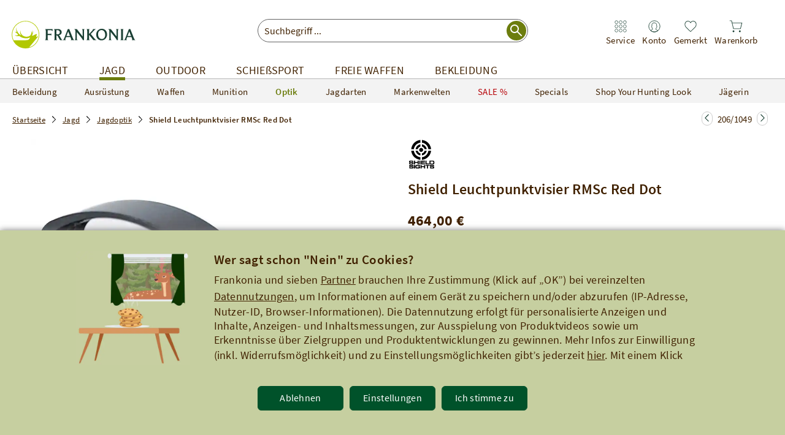

--- FILE ---
content_type: text/html;charset=UTF-8
request_url: https://www.frankonia.at/p/shield/leuchtpunktvisier-rmsc-red-dot/2003984?navCategoryId=62243
body_size: 78810
content:
<!DOCTYPE html><html class="no-js at" lang="de"><head> <link rel="preconnect" href="//app.usercentrics.eu"><link rel="preconnect" href="//api.usercentrics.eu"><link rel="preload" href="//app.usercentrics.eu/browser-ui/latest/loader.js" as="script"><script id="usercentrics-cmp" data-settings-id="qn5tfJd28kzvXa" src="https://app.usercentrics.eu/browser-ui/latest/loader.js" async></script><script>window.CKEDITOR_BASEPATH = "/ckeditor/";
window.assetsPath = "/js/";
window.cssPath = "/";
window.assetsMode = "prod";
window.buildNumber = "4343876ac";
window.legacyIE = false;
</script><title>Shield Leuchtpunktvisier RMSc Red Dot (Absehen 4 MOA) - Optik - Jagd Online Shop | FRANKONIA</title><meta http-equiv="X-UA-Compatible" content="IE=Edge,chrome=1"><meta charset="utf-8"><meta http-equiv="content-language" content="de"><meta name="description" content="Shield Leuchtpunktvisier RMSc Red Dot (Absehen 4 MOA) f&uuml;r 464,00 Euro im Online Shop f&uuml;r Optik kaufen ✓ PayPal ✓ Tradition seit 1908"><meta name="robots" content="NOODP, index, follow"><link rel="canonical" href="https://www.frankonia.at/p/shield/leuchtpunktvisier-rmsc-red-dot/2003984"><link rel="alternate" hreflang="de-DE" href="https://www.frankonia.de/p/shield/leuchtpunktvisier-rmsc-red-dot/2003984"><link rel="alternate" hreflang="de-AT" href="https://www.frankonia.at/p/shield/leuchtpunktvisier-rmsc-red-dot/2003984"><meta property="og:type" content="product"><meta property="og:title" content="Shield Leuchtpunktvisier RMSc Red Dot"><meta property="og:description" content="Shield Leuchtpunktvisier RMSc Red Dot online kaufen bei Frankonia.at"><meta property="og:price:currency" content="EUR"><meta property="og:price:amount" content="464,00 &euro;"><meta property="og:price:standard_amount" content="464,00 &euro;"><meta property="og:image" content="https://bilder.frankonia.at/fsicache/server?type=image&amp;source=products%2Fp2003984_ha_v1.jpg&amp;effects=pad(CC,ffff)&amp;width=1200&amp;height=630"><meta property="og:image:width" content="1200"><meta property="og:image:height" content="630"><meta property="og:brand" content="Shield"><meta property="og:isbn" content="2003984"><meta property="product:color" content=""><meta property="og:availability" content="in stock"><meta property="og:site_name" content="Frankonia.at"><meta property="og:url" content="https://www.frankonia.at/p/shield/leuchtpunktvisier-rmsc-red-dot/2003984"><meta name="twitter:card" content="summary_large_image"><meta name="twitter:site" content="@Frankonia_at"><link rel="preload" href="/js/essential.js?v=4343876ac" as="script"><link rel="preload" href="/img/app/frankonia-logo.svg?v=4343876ac" as="image"><link rel="preload" href="/img/app/icons/search.svg?v=4343876ac" as="image"><link rel="preload" href="/img/app/icons/stores-black.svg?v=4343876ac" as="image"><link rel="preload" href="/img/app/icons/service-black.svg?v=4343876ac" as="image"><link rel="preload" href="/img/app/icons/basket-black.svg?v=4343876ac" as="image"><link rel="preload" href="/img/app/icons/watchlist-black.svg?v=4343876ac" as="image"><link rel="preload" href="/img/app/icons/account-black.svg?v=4343876ac" as="image"><meta name="HandheldFriendly" content="True"><meta name="MobileOptimized" content="320"><meta http-equiv="cleartype" content="on"><meta name="viewport" content="width=device-width, initial-scale=1, shrink-to-fit=no, maximum-scale=2"><meta name="format-detection" content="telephone=no"><meta name="applePayChecked" content="0"><meta name="googlePayChecked" content="0"><meta name="computopMerchantId" content="FRANKONIA_AUSTRIA_ECOM_LIVE"><meta name="_csrf" content="cd489446-c51d-4c23-9253-34308a3c50f3"><meta name="_csrf_header" content="X-CSRF-TOKEN"><meta http-equiv="pragma" content="no-cache"><meta http-equiv="cache-control" content="no-cache"><meta http-equiv="expires" content="0"><meta name="fr:articleNumber" content="2003984"><meta name="fr:googleApiKey" content="AIzaSyDQ9KxWWQWWsbOHxN2I3ixhpYgTFiq4v_o"><meta name="fr:pjaxTimeout" content="5000"><meta name="fr-btrq" content="true"><meta name="msapplication-TileColor" content="#ffffff"><meta name="theme-color" content="#ffffff"><meta name="apple-mobile-web-app-status-bar-style" content="#ffffff"><meta name="msapplication-config" content="browserconfig.xml?v=4343876ac"><link rel="icon" type="image/svg+xml" href="/img/app/icons/favicons/favicon.svg" sizes="any"><link rel="apple-touch-icon" sizes="57x57" href="/img/app/icons/favicons/apple-touch-icon-57x57.png?v=4343876ac"><link rel="apple-touch-icon" sizes="60x60" href="/img/app/icons/favicons/apple-touch-icon-60x60.png?v=4343876ac"><link rel="apple-touch-icon" sizes="72x72" href="/img/app/icons/favicons/apple-touch-icon-72x72.png?v=4343876ac"><link rel="apple-touch-icon" sizes="76x76" href="/img/app/icons/favicons/apple-touch-icon-76x76.png?v=4343876ac"><link rel="apple-touch-icon" sizes="114x114" href="/img/app/icons/favicons/apple-touch-icon-114x114.png?v=4343876ac"><link rel="apple-touch-icon" sizes="120x120" href="/img/app/icons/favicons/apple-touch-icon-120x120.png?v=4343876ac"><link rel="apple-touch-icon" sizes="144x144" href="/img/app/icons/favicons/apple-touch-icon-144x144.png?v=4343876ac"><link rel="apple-touch-icon" sizes="152x152" href="/img/app/icons/favicons/apple-touch-icon-152x152.png?v=4343876ac"><link rel="apple-touch-icon" sizes="180x180" href="/img/app/icons/favicons/apple-touch-icon-180x180.png?v=4343876ac"><link rel="icon" type="image/png" href="/img/app/icons/favicons/android-chrome-36x36.png?v=4343876ac" sizes="36x36"><link rel="icon" type="image/png" href="/img/app/icons/favicons/android-chrome-48x48.png?v=4343876ac" sizes="48x48"><link rel="icon" type="image/png" href="/img/app/icons/favicons/android-chrome-72x72.png?v=4343876ac" sizes="72x72"><link rel="icon" type="image/png" href="/img/app/icons/favicons/android-chrome-96x96.png?v=4343876ac" sizes="96x96"><link rel="icon" type="image/png" href="/img/app/icons/favicons/android-chrome-144x144.png?v=4343876ac" sizes="144x144"><link rel="icon" type="image/png" href="/img/app/icons/favicons/android-chrome-192x192.png?v=4343876ac" sizes="192x192"><link rel="icon" type="image/png" href="/img/app/icons/favicons/favicon-16x16.png?v=4343876ac" sizes="16x16"><link rel="icon" type="image/png" href="/img/app/icons/favicons/favicon-32x32.png?v=4343876ac" sizes="32x32"><link rel="icon" type="image/png" href="/img/app/icons/favicons/favicon-96x96.png?v=4343876ac" sizes="96x96"><link rel="shortcut icon" type="image/x-icon" href="/img/app/icons/favicons/favicon.ico?v=4343876ac"><meta name="msapplication-TileImage" content="/img/app/icons/favicons/mstile-150x150.png?v=4343876ac"><meta name="msapplication-square70x70logo" content="/img/app/icons/favicons/mstile-70x70.png?v=4343876ac"><meta name="msapplication-square150x150logo" content="/img/app/icons/favicons/mstile-150x150.png?v=4343876ac"><meta name="msapplication-wide310x150logo" content="/img/app/icons/favicons/mstile-310x150.png?v=4343876ac"><meta name="msapplication-square310x310logo" content="/img/app/icons/favicons/mstile-310x310.png?v=4343876ac"><link href="/img/app/icons/favicons/apple-touch-startup-image-320x460.png?v=4343876ac" media="(device-width: 320px) and (device-height: 480px) and (-webkit-device-pixel-ratio: 1)" rel="apple-touch-startup-image"><link href="/img/app/icons/favicons/apple-touch-startup-image-640x920.png?v=4343876ac" media="(device-width: 320px) and (device-height: 480px) and (-webkit-device-pixel-ratio: 2)" rel="apple-touch-startup-image"><link href="/img/app/icons/favicons/apple-touch-startup-image-640x1096.png?v=4343876ac" media="(device-width: 320px) and (device-height: 568px) and (-webkit-device-pixel-ratio: 2)" rel="apple-touch-startup-image"><link href="/img/app/icons/favicons/apple-touch-startup-image-748x1024.png?v=4343876ac" media="(device-width: 768px) and (device-height: 1024px) and (-webkit-device-pixel-ratio: 1) and (orientation: landscape)" rel="apple-touch-startup-image"><link href="/img/app/icons/favicons/apple-touch-startup-image-750x1024.png?v=4343876ac" media="" rel="apple-touch-startup-image"><link href="/img/app/icons/favicons/apple-touch-startup-image-750x1294.png?v=4343876ac" media="(device-width: 375px) and (device-height: 667px) and (-webkit-device-pixel-ratio: 2)" rel="apple-touch-startup-image"><link href="/img/app/icons/favicons/apple-touch-startup-image-768x1004.png?v=4343876ac" media="(device-width: 768px) and (device-height: 1024px) and (-webkit-device-pixel-ratio: 1) and (orientation: portrait)" rel="apple-touch-startup-image"><link href="/img/app/icons/favicons/apple-touch-startup-image-1182x2208.png?v=4343876ac" media="(device-width: 414px) and (device-height: 736px) and (-webkit-device-pixel-ratio: 3) and (orientation: landscape)" rel="apple-touch-startup-image"><link href="/img/app/icons/favicons/apple-touch-startup-image-1242x2148.png?v=4343876ac" media="(device-width: 414px) and (device-height: 736px) and (-webkit-device-pixel-ratio: 3) and (orientation: portrait)" rel="apple-touch-startup-image"><link href="/img/app/icons/favicons/apple-touch-startup-image-1496x2048.png?v=4343876ac" media="(device-width: 768px) and (device-height: 1024px) and (-webkit-device-pixel-ratio: 2) and (orientation: landscape)" rel="apple-touch-startup-image"><link href="/img/app/icons/favicons/apple-touch-startup-image-1536x2008.png?v=4343876ac" media="(device-width: 768px) and (device-height: 1024px) and (-webkit-device-pixel-ratio: 2) and (orientation: portrait)" rel="apple-touch-startup-image"><style type="text/css" rel="stylesheet">.uc-list {
  padding: 0 15px 0 40px;
}
@font-face {
  font-family: 'Source Sans Pro';
  font-style: normal;
  font-weight: 200;
  font-display: swap;
  src: url("/fonts/source-sans-pro-v14-latin-200.eot?v=4343876a");
  src: local(''), url("/fonts/source-sans-pro-v14-latin-200.eot?#iefix") format('embedded-opentype'), url("/fonts/source-sans-pro-v14-latin-200.woff2") format('woff2'), url("/fonts/source-sans-pro-v14-latin-200.woff?v=4343876a") format('woff'), url("/fonts/source-sans-pro-v14-latin-200.ttf?v=4343876a") format('truetype'), url("/fonts/source-sans-pro-v14-latin-200.svg?v=4343876a#SourceSansPro") format('svg');
}
@font-face {
  font-family: 'Source Sans Pro';
  font-style: italic;
  font-weight: 200;
  font-display: swap;
  src: url("/fonts/source-sans-pro-v14-latin-200italic.eot?v=4343876a");
  src: local(''), url("/fonts/source-sans-pro-v14-latin-200italic.eot?#iefix") format('embedded-opentype'), url("/fonts/source-sans-pro-v14-latin-200italic.woff2") format('woff2'), url("/fonts/source-sans-pro-v14-latin-200italic.woff?v=4343876a") format('woff'), url("/fonts/source-sans-pro-v14-latin-200italic.ttf?v=4343876a") format('truetype'), url("/fonts/source-sans-pro-v14-latin-200italic.svg?v=4343876a#SourceSansPro") format('svg');
}
@font-face {
  font-family: 'Source Sans Pro';
  font-style: normal;
  font-weight: 300;
  font-display: swap;
  src: url("/fonts/source-sans-pro-v14-latin-300.eot?v=4343876a");
  src: local(''), url("/fonts/source-sans-pro-v14-latin-300.eot?#iefix") format('embedded-opentype'), url("/fonts/source-sans-pro-v14-latin-300.woff2") format('woff2'), url("/fonts/source-sans-pro-v14-latin-300.woff?v=4343876a") format('woff'), url("/fonts/source-sans-pro-v14-latin-300.ttf?v=4343876a") format('truetype'), url("/fonts/source-sans-pro-v14-latin-300.svg?v=4343876a#SourceSansPro") format('svg');
}
@font-face {
  font-family: 'Source Sans Pro';
  font-style: italic;
  font-weight: 300;
  font-display: swap;
  src: url("/fonts/source-sans-pro-v14-latin-300italic.eot?v=4343876a");
  src: local(''), url("/fonts/source-sans-pro-v14-latin-300italic.eot?#iefix") format('embedded-opentype'), url("/fonts/source-sans-pro-v14-latin-300italic.woff2") format('woff2'), url("/fonts/source-sans-pro-v14-latin-300italic.woff?v=4343876a") format('woff'), url("/fonts/source-sans-pro-v14-latin-300italic.ttf?v=4343876a") format('truetype'), url("/fonts/source-sans-pro-v14-latin-300italic.svg?v=4343876a#SourceSansPro") format('svg');
}
@font-face {
  font-family: 'Source Sans Pro';
  font-style: normal;
  font-weight: 400;
  font-display: swap;
  src: url("/fonts/source-sans-pro-v14-latin-regular.eot?v=4343876a");
  src: local(''), url("/fonts/source-sans-pro-v14-latin-regular.eot?#iefix") format('embedded-opentype'), url("/fonts/source-sans-pro-v14-latin-regular.woff2") format('woff2'), url("/fonts/source-sans-pro-v14-latin-regular.woff?v=4343876a") format('woff'), url("/fonts/source-sans-pro-v14-latin-regular.ttf?v=4343876a") format('truetype'), url("/fonts/source-sans-pro-v14-latin-regular.svg?v=4343876a#SourceSansPro") format('svg');
}
@font-face {
  font-family: 'Source Sans Pro';
  font-style: italic;
  font-weight: 400;
  font-display: swap;
  src: url("/fonts/source-sans-pro-v14-latin-italic.eot?v=4343876a");
  src: local(''), url("/fonts/source-sans-pro-v14-latin-italic.eot?#iefix") format('embedded-opentype'), url("/fonts/source-sans-pro-v14-latin-italic.woff2") format('woff2'), url("/fonts/source-sans-pro-v14-latin-italic.woff?v=4343876a") format('woff'), url("/fonts/source-sans-pro-v14-latin-italic.ttf?v=4343876a") format('truetype'), url("/fonts/source-sans-pro-v14-latin-italic.svg?v=4343876a#SourceSansPro") format('svg');
}
@font-face {
  font-family: 'Source Sans Pro';
  font-style: normal;
  font-weight: 600;
  font-display: swap;
  src: url("/fonts/source-sans-pro-v14-latin-600.eot?v=4343876a");
  src: local(''), url("/fonts/source-sans-pro-v14-latin-600.eot?#iefix") format('embedded-opentype'), url("/fonts/source-sans-pro-v14-latin-600.woff2") format('woff2'), url("/fonts/source-sans-pro-v14-latin-600.woff?v=4343876a") format('woff'), url("/fonts/source-sans-pro-v14-latin-600.ttf?v=4343876a") format('truetype'), url("/fonts/source-sans-pro-v14-latin-600.svg?v=4343876a#SourceSansPro") format('svg');
}
@font-face {
  font-family: 'Source Sans Pro';
  font-style: italic;
  font-weight: 600;
  font-display: swap;
  src: url("/fonts/source-sans-pro-v14-latin-600italic.eot?v=4343876a");
  src: local(''), url("/fonts/source-sans-pro-v14-latin-600italic.eot?#iefix") format('embedded-opentype'), url("/fonts/source-sans-pro-v14-latin-600italic.woff2") format('woff2'), url("/fonts/source-sans-pro-v14-latin-600italic.woff?v=4343876a") format('woff'), url("/fonts/source-sans-pro-v14-latin-600italic.ttf?v=4343876a") format('truetype'), url("/fonts/source-sans-pro-v14-latin-600italic.svg?v=4343876a#SourceSansPro") format('svg');
}
@font-face {
  font-family: 'Source Sans Pro';
  font-style: italic;
  font-weight: 700;
  font-display: swap;
  src: url("/fonts/source-sans-pro-v14-latin-700italic.eot?v=4343876a");
  src: local(''), url("/fonts/source-sans-pro-v14-latin-700italic.eot?#iefix") format('embedded-opentype'), url("/fonts/source-sans-pro-v14-latin-700italic.woff2") format('woff2'), url("/fonts/source-sans-pro-v14-latin-700italic.woff?v=4343876a") format('woff'), url("/fonts/source-sans-pro-v14-latin-700italic.ttf?v=4343876a") format('truetype'), url("/fonts/source-sans-pro-v14-latin-700italic.svg?v=4343876a#SourceSansPro") format('svg');
}
@font-face {
  font-family: 'Source Sans Pro';
  font-style: normal;
  font-weight: 900;
  font-display: swap;
  src: url("/fonts/source-sans-pro-v14-latin-900.eot?v=4343876a");
  src: local(''), url("/fonts/source-sans-pro-v14-latin-900.eot?#iefix") format('embedded-opentype'), url("/fonts/source-sans-pro-v14-latin-900.woff2") format('woff2'), url("/fonts/source-sans-pro-v14-latin-900.woff?v=4343876a") format('woff'), url("/fonts/source-sans-pro-v14-latin-900.ttf?v=4343876a") format('truetype'), url("/fonts/source-sans-pro-v14-latin-900.svg?v=4343876a#SourceSansPro") format('svg');
}
@font-face {
  font-family: 'Source Sans Pro';
  font-style: normal;
  font-weight: 700;
  font-display: swap;
  src: url("/fonts/source-sans-pro-v14-latin-700.eot?v=4343876a");
  src: local(''), url("/fonts/source-sans-pro-v14-latin-700.eot?#iefix") format('embedded-opentype'), url("/fonts/source-sans-pro-v14-latin-700.woff2") format('woff2'), url("/fonts/source-sans-pro-v14-latin-700.woff?v=4343876a") format('woff'), url("/fonts/source-sans-pro-v14-latin-700.ttf?v=4343876a") format('truetype'), url("/fonts/source-sans-pro-v14-latin-700.svg?v=4343876a#SourceSansPro") format('svg');
}
@font-face {
  font-family: 'Source Sans Pro';
  font-style: italic;
  font-weight: 900;
  font-display: swap;
  src: url("/fonts/source-sans-pro-v14-latin-900italic.eot?v=4343876a");
  src: local(''), url("/fonts/source-sans-pro-v14-latin-900italic.eot?#iefix") format('embedded-opentype'), url("/fonts/source-sans-pro-v14-latin-900italic.woff2") format('woff2'), url("/fonts/source-sans-pro-v14-latin-900italic.woff?v=4343876a") format('woff'), url("/fonts/source-sans-pro-v14-latin-900italic.ttf?v=4343876a") format('truetype'), url("/fonts/source-sans-pro-v14-latin-900italic.svg?v=4343876a#SourceSansPro") format('svg');
}
@font-face {
  font-family: 'Rollerscript W01 Smooth';
  src: url("/fonts/419f125a-1535-42a7-b054-f30a318844b6.eot?#iefix");
  src: url("/fonts/419f125a-1535-42a7-b054-f30a318844b6.eot?#iefix") format("eot"), url("/fonts/2ceca005-0a0f-41d9-a23c-bed8f9f0ed92.woff2") format("woff2"), url("/fonts/c2b4695e-01da-433e-8950-4439e9766f45.woff?v=4343876a") format("woff"), url("/fonts/ad10d908-96c9-440e-b9ee-d8212a2698a6.ttf?v=4343876a") format("truetype"), url("/fonts/7a27c5f5-a09b-4876-adc2-94f70dc82533.svg?v=4343876a#7a27c5f5-a09b-4876-adc2-94f70dc82533") format("svg");
  font-display: swap;
}

/*
this is a fix to make ie10 work in portrait mode. currently stylus does not support this notation
see https://github.com/LearnBoost/stylus/pull/883
*/
@-webkit-viewport{width:device-width}
@-moz-viewport{width:device-width}
@-ms-viewport{width:device-width}
@-o-viewport{width:device-width}
@viewport{width:device-width}
body{-ms-content-zooming: none}
a, input, button {-ms-touch-action: none !important;}
.smartbanner-show {
	margin-top: 80px;
}

.smartbanner-show .smartbanner {
	display: block;
}

/** Default **/
.smartbanner {
	position: absolute;
	left: 0;
	top: -70px;
	display: none;
	width: 100%;
	height: 70px;
	line-height: 80px;
	font-family: 'Helvetica Neue', sans-serif;
	background: #f4f4f4;
	z-index: 9998;
	-webkit-font-smoothing: antialiased;
	overflow: hidden;
	-webkit-text-size-adjust: none;
}

.smartbanner-container {
	margin: 0 auto;
	white-space: nowrap;
}

.smartbanner-close {
	display: inline-block;
	vertical-align: middle;
	margin: 0 5px 0 5px;
	font-family: 'ArialRoundedMTBold', Arial;
	font-size: 20px;
	text-align: center;
	color: #888;
	text-decoration: none;
	border: 0;
	border-radius: 14px;
	-webkit-font-smoothing: subpixel-antialiased;
}

.smartbanner-close:active,
.smartbanner-close:hover {
	color: #aaa;
}

.smartbanner-icon {
	display: inline-block;
	vertical-align: middle;
	width: 45px;
	height: 45px;
	margin-right: 12px;
	background-size: cover;
	border-radius: 10px;
}

.smartbanner-info {
	display: inline-block;
	vertical-align: middle;
	width: 44%;
	font-size: 11px;
	line-height: 1.2em;
	font-weight: bold;
}

.smartbanner-title {
	font-size: 13px;
	line-height: 18px;
}

.smartbanner-button {
	position: absolute;
	right: 16px;
	top: 0;
	bottom: 0;
	margin: auto 0;
	height: 24px;
	font-size: 14px;
	line-height: 24px;
	text-align: center;
	font-weight: bold;
	color: #6a6a6a;
	text-transform: uppercase;
	text-decoration: none;
	text-shadow: 0 1px 0 rgba(255, 255, 255, 0.8);
}

.smartbanner-button:active,
.smartbanner-button:hover {
	color: #aaa;
}

.smartbanner-button-text {
}

.smartbanner-button-text:active,
.smartbanner-button-text:hover {
}

/** iOS **/
.smartbanner-ios {
	background: #f4f4f4;
	background: linear-gradient(to bottom, #f4f4f4, #cdcdcd);
	box-shadow: 0 1px 2px rgba(0, 0, 0, 0.5);
	line-height: 70px;
}

.smartbanner-ios .smartbanner-close {
	border: 0;
	width: 18px;
	height: 18px;
	line-height: 18px;
	color: #888;
	text-shadow: 0 1px 0 white;
}

.smartbanner-ios .smartbanner-close:active,
.smartbanner-ios .smartbanner-close:hover {
	color: #aaa;
}

.smartbanner-ios .smartbanner-icon {
	background: rgba(0, 0, 0, 0.6);
	background-size: cover;
	box-shadow: 0 1px 3px rgba(0, 0, 0, 0.3);
}

.smartbanner-ios .smartbanner-info {
	color: #6a6a6a;
	text-shadow: 0 1px 0 rgba(255, 255, 255, 0.8);
}

.smartbanner-ios .smartbanner-title {
	color: #4d4d4d;
	font-weight: bold;
}

.smartbanner-ios .smartbanner-button {
	padding: 0 10px;
	min-width: 10%;
	color: #6a6a6a;
	background: #efefef;
	background: linear-gradient(to bottom, #efefef, #dcdcdc);
	border-radius: 3px;
	box-shadow: inset 0 0 0 1px #bfbfbf, 0 1px 0 rgba(255, 255, 255, 0.6), 0 2px 0 rgba(255, 255, 255, 0.7) inset;
}

.smartbanner-ios .smartbanner-button:active,
.smartbanner-ios .smartbanner-button:hover {
	background: #dcdcdc;
	background: linear-gradient(to bottom, #dcdcdc, #efefef);
}

.smartbanner-ios .smartbanner-button-text {
}

.smartbanner-ios .smartbanner-button-text:active,
.smartbanner-ios .smartbanner-button-text:hover {
}

/** Android **/
.smartbanner-android {
	/*background: #3d3d3d url([data-uri]);
	box-shadow: inset 0 4px 0 #88b131;*/
	line-height: 70px;
}

.smartbanner-android .smartbanner-close {
	border: 0;
	width: 17px;
	height: 17px;
	line-height: 17px;
	margin-right: 7px;
	color: #b1b1b3;
	/*background: #1c1e21;
	text-shadow: 0 1px 1px #000;
	box-shadow: 0 1px 2px rgba(0, 0, 0, 0.8) inset, 0 1px 1px rgba(255, 255, 255, 0.3);*/
}

.smartbanner-android .smartbanner-close:active,
.smartbanner-android .smartbanner-close:hover {
	color: #eee;
}

.smartbanner-android .smartbanner-icon {
	background-color: transparent;
	box-shadow: none;
}

.smartbanner-android .smartbanner-info {
	color: #333;
	/*text-shadow: 0 1px 2px #000;*/
}

.smartbanner-android .smartbanner-title {
	color: #333;
	font-weight: bold;
	margin-bottom: 6px;
}

.smartbanner-android .smartbanner-button {
	min-width: 12%;
	color: #333;
	padding: 0;
	background: none;
	border-radius: 0;
	/*box-shadow: 0 0 0 1px #333, 0 0 0 2px #dddcdc;*/
	text-transform: uppercase;
}

.smartbanner-android .smartbanner-button:active,
.smartbanner-android .smartbanner-button:hover {
	background: none;
}

.smartbanner-android .smartbanner-button-text {
	text-align: center;
	display: block;
	padding: 0 10px;
	/*background: #42b6c9;
	background: linear-gradient(to bottom, #193f33, #193f33);*/
	text-transform: none;
	text-shadow: none;
	box-shadow: none;
}

.smartbanner-android .smartbanner-button-text:active,
.smartbanner-android .smartbanner-button-text:hover {
	/*background: #2ac7e1;*/
}

/** Windows **/
.smartbanner-windows {
	background: #f4f4f4;
	background: linear-gradient(to bottom, #f4f4f4, #cdcdcd);
	box-shadow: 0 1px 2px rgba(0, 0, 0, 0.5);
	line-height: 80px;
}

.smartbanner-windows .smartbanner-close {
	border: 0;
	width: 18px;
	height: 18px;
	line-height: 18px;
	color: #888;
	text-shadow: 0 1px 0 white;
}

.smartbanner-windows .smartbanner-close:active,
.smartbanner-windows .smartbanner-close:hover {
	color: #aaa;
}

.smartbanner-windows .smartbanner-icon {
	background: rgba(0, 0, 0, 0.6);
	background-size: cover;
	box-shadow: 0 1px 3px rgba(0, 0, 0, 0.3);
}

.smartbanner-windows .smartbanner-info {
	color: #6a6a6a;
	text-shadow: 0 1px 0 rgba(255, 255, 255, 0.8);
}

.smartbanner-windows .smartbanner-title {
	color: #4d4d4d;
	font-weight: bold;
}

.smartbanner-windows .smartbanner-button {
	padding: 0 10px;
	min-width: 10%;
	color: #6a6a6a;
	background: #efefef;
	background: linear-gradient(to bottom, #efefef, #dcdcdc);
	border-radius: 3px;
	box-shadow: inset 0 0 0 1px #bfbfbf, 0 1px 0 rgba(255, 255, 255, 0.6), 0 2px 0 rgba(255, 255, 255, 0.7) inset;
}

.smartbanner-windows .smartbanner-button:active,
.smartbanner-windows .smartbanner-button:hover {
	background: #dcdcdc;
	background: linear-gradient(to bottom, #dcdcdc, #efefef);
}

.smartbanner-windows .smartbanner-button-text {
}

.smartbanner-windows .smartbanner-button-text:active,
.smartbanner-windows .smartbanner-button-text:hover {
}

/*! normalize.css v3.0.1 | MIT License | git.io/normalize */

/**
 * 1. Set default font family to sans-serif.
 * 2. Prevent iOS text size adjust after orientation change, without disabling
 *    user zoom.
 */

 
html {
  font-family: sans-serif; /* 1 */
  -ms-text-size-adjust: 100%; /* 2 */
  -webkit-text-size-adjust: 100%; /* 2 */
}

/**
 * Remove default margin.
 */
 

body {
  margin: 0;
}

/* HTML5 display definitions
   ========================================================================== */

/**
 * Correct `block` display not defined for any HTML5 element in IE 8/9.
 * Correct `block` display not defined for `details` or `summary` in IE 10/11 and Firefox.
 * Correct `block` display not defined for `main` in IE 11.
 */

article,
aside,
details,
figcaption,
figure,
footer,
header,
hgroup,
main,
nav,
section,
summary {
  display: block;
}

/**
 * 1. Correct `inline-block` display not defined in IE 8/9.
 * 2. Normalize vertical alignment of `progress` in Chrome, Firefox, and Opera.
 */

audio,
canvas,
progress,
video {
  display: inline-block; /* 1 */
  vertical-align: baseline; /* 2 */
}

/**
 * Prevent modern browsers from displaying `audio` without controls.
 * Remove excess height in iOS 5 devices.
 */

audio:not([controls]) {
  display: none;
  height: 0;
}

/**
 * Address `[hidden]` styling not present in IE 8/9/10.
 * Hide the `template` element in IE 8/9/11, Safari, and Firefox < 22.
 */

[hidden],
template {
  display: none;
}

/* Links
   ========================================================================== */

/**
 * Remove the gray background color from active links in IE 10.
 */

a {
  background: transparent;
}

/**
 * Improve readability when focused and also mouse hovered in all browsers.
 */

a:active,
a:hover {
  outline: 0;
}

/* Text-level semantics
   ========================================================================== */

/**
 * Address styling not present in IE 8/9/10/11, Safari, and Chrome.
 */

abbr[title] {
  border-bottom: 1px dotted;
}

/**
 * Address style set to `bolder` in Firefox 4+, Safari, and Chrome.
 */

b,
strong {
  font-weight: bold;
}

/**
 * Address styling not present in Safari and Chrome.
 */

dfn {
  font-style: italic;
}

/**
 * Address variable `h1` font-size and margin within `section` and `article`
 * contexts in Firefox 4+, Safari, and Chrome.
 */

h1 {
  font-size: 2em;
  margin: 0.67em 0;
}

/**
 * Address styling not present in IE 8/9.
 */

mark {
  background: #ff0;
  color: #000;
}

/**
 * Address inconsistent and variable font size in all browsers.
 */

small {
  font-size: 80%;
}

/**
 * Prevent `sub` and `sup` affecting `line-height` in all browsers.
 */

sub,
sup {
  font-size: 75%;
  line-height: 0;
  position: relative;
  vertical-align: baseline;
}

sup {
  top: -0.5em;
}

sub {
  bottom: -0.25em;
}

/* Embedded content
   ========================================================================== */

/**
 * Remove border when inside `a` element in IE 8/9/10.
 */

img {
  border: 0;
}

/**
 * Correct overflow not hidden in IE 9/10/11.
 */

svg:not(:root) {
  overflow: hidden;
}

/* Grouping content
   ========================================================================== */

/**
 * Address margin not present in IE 8/9 and Safari.
 */

figure {
  margin: 1em 40px;
}

/**
 * Address differences between Firefox and other browsers.
 */

hr {
  -moz-box-sizing: content-box;
  box-sizing: content-box;
  height: 0;
}

/**
 * Contain overflow in all browsers.
 */

pre {
  overflow: auto;
}

/**
 * Address odd `em`-unit font size rendering in all browsers.
 */

code,
kbd,
pre,
samp {
  font-family: monospace, monospace;
  font-size: 1em;
}

/* Forms
   ========================================================================== */

/**
 * Known limitation: by default, Chrome and Safari on OS X allow very limited
 * styling of `select`, unless a `border` property is set.
 */

/**
 * 1. Correct color not being inherited.
 *    Known issue: affects color of disabled elements.
 * 2. Correct font properties not being inherited.
 * 3. Address margins set differently in Firefox 4+, Safari, and Chrome.
 */

button,
input,
optgroup,
select,
textarea {
  color: inherit; /* 1 */
  font: inherit; /* 2 */
  margin: 0; /* 3 */
}

/**
 * Address `overflow` set to `hidden` in IE 8/9/10/11.
 */

button {
  overflow: visible;
}

/**
 * Address inconsistent `text-transform` inheritance for `button` and `select`.
 * All other form control elements do not inherit `text-transform` values.
 * Correct `button` style inheritance in Firefox, IE 8/9/10/11, and Opera.
 * Correct `select` style inheritance in Firefox.
 */

button,
select {
  text-transform: none;
}

/**
 * 1. Avoid the WebKit bug in Android 4.0.* where (2) destroys native `audio`
 *    and `video` controls.
 * 2. Correct inability to style clickable `input` types in iOS.
 * 3. Improve usability and consistency of cursor style between image-type
 *    `input` and others.
 */

button,
html input[type="button"], /* 1 */
input[type="reset"],
input[type="submit"] {
  -webkit-appearance: button; /* 2 */
  cursor: pointer; /* 3 */
}

/**
 * Re-set default cursor for disabled elements.
 */

button[disabled],
html input[disabled] {
  cursor: default;
}

/**
 * Remove inner padding and border in Firefox 4+.
 */

button::-moz-focus-inner,
input::-moz-focus-inner {
  border: 0;
  padding: 0;
}

/**
 * Address Firefox 4+ setting `line-height` on `input` using `!important` in
 * the UA stylesheet.
 */

input {
  line-height: normal;
}

/**
 * It's recommended that you don't attempt to style these elements.
 * Firefox's implementation doesn't respect box-sizing, padding, or width.
 *
 * 1. Address box sizing set to `content-box` in IE 8/9/10.
 * 2. Remove excess padding in IE 8/9/10.
 */

input[type="checkbox"],
input[type="radio"] {
  box-sizing: border-box; /* 1 */
  padding: 0; /* 2 */
}

/**
 * Fix the cursor style for Chrome's increment/decrement buttons. For certain
 * `font-size` values of the `input`, it causes the cursor style of the
 * decrement button to change from `default` to `text`.
 */

input[type="number"]::-webkit-inner-spin-button,
input[type="number"]::-webkit-outer-spin-button {
  height: auto;
}

/**
 * 1. Address `appearance` set to `searchfield` in Safari and Chrome.
 * 2. Address `box-sizing` set to `border-box` in Safari and Chrome
 *    (include `-moz` to future-proof).
 */

input[type="search"] {
  -webkit-appearance: textfield; /* 1 */
  -moz-box-sizing: content-box;
  -webkit-box-sizing: content-box; /* 2 */
  box-sizing: content-box;
}

/**
 * Remove inner padding and search cancel button in Safari and Chrome on OS X.
 * Safari (but not Chrome) clips the cancel button when the search input has
 * padding (and `textfield` appearance).
 */

input[type="search"]::-webkit-search-cancel-button,
input[type="search"]::-webkit-search-decoration {
  -webkit-appearance: none;
}

/**
 * Define consistent border, margin, and padding.
 */

fieldset {
  border: 1px solid #c0c0c0;
  margin: 0 2px;
  padding: 0.35em 0.625em 0.75em;
}

/**
 * 1. Correct `color` not being inherited in IE 8/9/10/11.
 * 2. Remove padding so people aren't caught out if they zero out fieldsets.
 */

legend {
  border: 0; /* 1 */
  padding: 0; /* 2 */
}

/**
 * Remove default vertical scrollbar in IE 8/9/10/11.
 */

textarea {
  overflow: auto;
}

/**
 * Don't inherit the `font-weight` (applied by a rule above).
 * NOTE: the default cannot safely be changed in Chrome and Safari on OS X.
 */

optgroup {
  font-weight: bold;
}

/* Tables
   ========================================================================== */

/**
 * Remove most spacing between table cells.
 */

table {
  border-collapse: collapse;
  border-spacing: 0;
}

td,
th {
  padding: 0;
}
.uc-list {
  padding: 0 15px 0 40px;
}
.fr-infotext-wrap,
.fr-footer,
.fr-subfooter,
.fr-list,
.fr-rating,
.fr-tag,
.fr-buttons,
.filereader .fr-image-uploader__fallback,
.filereader .fr-image-uploader__message .fr-message,
.fr-mini-basket,
.fr-tooltip--suffix,
.fr-ajax-link,
.fr-ajax-inline-link,
.fr-detail-reports,
.fr-flag {
  display: none;
}
.fr-pager {
  visibility: hidden;
}
@viewport {
  width: device-width;
}
* {
  -webkit-box-sizing: border-box;
  -moz-box-sizing: border-box;
  box-sizing: border-box;
  margin: 0;
  border: 0;
  padding: 0;
}
p {
  line-height: 140%;
}
b,
strong {
  font-weight: 600;
}
html {
  font-family: 'Source Sans Pro', 'Calibri', 'Gill sans', 'Times new roman';
  font-weight: 400;
  letter-spacing: 0.3px;
  font-size: 15px;
  color: #402100;
  height: 100%;
}
body {
  position: relative;
  width: 100%;
  min-width: 300px;
}
.skip-link {
  position: absolute;
  left: -9999px;
  top: auto;
  width: 1px;
  height: 1px;
  overflow: hidden;
}
.skip-link:focus {
  position: static;
  width: auto;
  height: auto;
  margin: 1em;
  padding: 0.5em;
  background: #000;
  color: #fff;
  z-index: 1000;
}
* {
  -webkit-tap-highlight-color: rgba(0,0,0,0);
  -webkit-touch-callout: none;
}
button {
  border: none;
}
.sprot {
  display: none;
}
.hide {
  display: none;
}
.show {
  display: block;
}
.smallText {
  font-size: 11px;
}
@media all and (max-width: 699px) {
  a[href^="tel"]:link,
  a[href^="tel"]:visited,
  a[href^="tel"]:hover {
    text-decoration: underline;
    color: #fff;
    cursor: pointer;
  }
}
@media all and (min-width: 700px) {
  a[href^="tel"]:link,
  a[href^="tel"]:visited,
  a[href^="tel"]:hover {
    text-decoration: none !important;
    color: #fff;
    pointer-events: none;
  }
}
.fr-com-banner-wrapper {
  max-width: 1600px;
  margin: 0 auto;
  padding: 0 15px 0 15px;
}
.fr-content-wrapper,
.fr-breadcrumb-wrapper {
  max-width: 1600px;
  margin: 0 auto;
}
.fr-breadcrumb-content {
  margin: 10px;
}
@media all and (min-width: 1000px) {
  .fr-breadcrumb-content {
    margin: 10px 20px;
  }
}
.fr-content {
  position: relative;
  margin: 10px;
}
@media all and (min-width: 1000px) {
  .fr-content {
    margin: 10px 20px;
  }
}
@media all and (min-width: 1000px) {
  .fr-content {
    min-height: 500px;
  }
}
@media all and (min-width: 1000px) {
  .fr-content__center {
    max-width: 1200px;
    margin: 0 auto;
  }
}
@media all and (min-width: 1000px) {
  .gh .fr-content__left {
    max-width: 1400px;
  }
}
.fr-content__message {
  margin: 40px 0;
  line-height: 140%;
}
.fr-overlay-container {
  position: absolute;
  top: 0;
  left: 0;
  opacity: 0;
  -ms-filter: "progid:DXImageTransform.Microsoft.Alpha(Opacity=0)";
  filter: alpha(opacity=0);
}
body.fr-overlay .fr-overlay-container {
  position: fixed;
  top: 0;
  left: 0;
  right: 0;
  bottom: 0;
  background: #636363;
  opacity: 0.5;
  -ms-filter: "progid:DXImageTransform.Microsoft.Alpha(Opacity=50)";
  filter: alpha(opacity=50);
  z-index: 199;
  -webkit-transition: opacity 0.2s ease-in;
  -moz-transition: opacity 0.2s ease-in;
  -o-transition: opacity 0.2s ease-in;
  -ms-transition: opacity 0.2s ease-in;
  transition: opacity 0.2s ease-in;
}
html.fr-overlay-html {
  overflow: hidden;
}
body.fr-overlay {
  overflow: auto;
}
.fr-content-element__placeolder {
  border: 1px dashed #f00;
  padding: 5px;
  display: block;
}
@media all and (min-width: 700px) {
  .fr-bg-centerline {
    background: transparent url("/img/app/global/bg-centerline.png?v=4343876a") top center repeat-y;
    margin-bottom: 30px;
  }
}
.fr-space--10 {
  height: 10px;
}
.fr-space--20 {
  height: 20px;
}
.fr-space--40 {
  height: 40px;
}
.fr-space--50 {
  height: 50px;
}
.fr-space--100 {
  height: 100px;
}
.fr-fullpage-teaser__large {
  width: 960px;
  margin: auto;
}
@media all and (max-width: 959px) {
  .fr-fullpage-teaser__large {
    display: none;
  }
}
@media all and (min-width: 960px) {
  .fr-fullpage-teaser__small {
    display: none;
  }
}
.smartbanner {
  z-index: 5;
  position: fixed;
  bottom: 0px;
  top: inherit;
}
.smartbanner-show {
  margin-top: 0px;
}
.disabled {
  opacity: 0.7;
  -ms-filter: "progid:DXImageTransform.Microsoft.Alpha(Opacity=70)";
  filter: alpha(opacity=70);
}
@media all and (min-width: 500px) {
  .fr-visible--up_to_S {
    display: none !important;
  }
}
@media all and (min-width: 700px) {
  .fr-visible--up_to_M {
    display: none !important;
  }
}
@media all and (min-width: 1000px) {
  .fr-visible--up_to_L {
    display: none !important;
  }
}
@media all and (min-width: 1200px) {
  .fr-visible--up_to_XL {
    display: none !important;
  }
}
@media all and (min-width: 1400px) {
  .fr-visible--up_to_XXL {
    display: none !important;
  }
}
@media all and (max-width: 499px) {
  .fr-visible--S_and_up {
    display: none !important;
  }
}
@media all and (max-width: 699px) {
  .fr-visible--M_and_up {
    display: none !important;
  }
}
@media all and (max-width: 999px) {
  .fr-visible--L_and_up {
    display: none !important;
  }
}
@media all and (max-width: 1199px) {
  .fr-visible--XL_and_up {
    display: none !important;
  }
}
@media all and (max-width: 1399px) {
  .fr-visible--XXL_and_up {
    display: none !important;
  }
}
@media all and (max-width: 499px) {
  .fr-visible--S-M {
    display: none !important;
  }
}
@media all and (min-width: 700px) {
  .fr-visible--S-M {
    display: none !important;
  }
}
@media all and (max-width: 499px) {
  .fr-visible--S-L {
    display: none !important;
  }
}
@media all and (min-width: 1000px) {
  .fr-visible--S-L {
    display: none !important;
  }
}
@media all and (max-width: 499px) {
  .fr-visible--S-XL {
    display: none !important;
  }
}
@media all and (min-width: 1200px) {
  .fr-visible--S-XL {
    display: none !important;
  }
}
@media all and (max-width: 499px) {
  .fr-visible--S-XXL {
    display: none !important;
  }
}
@media all and (min-width: 1400px) {
  .fr-visible--S-XXL {
    display: none !important;
  }
}
@media all and (max-width: 499px) {
  .fr-visible--S-XXXL {
    display: none !important;
  }
}
@media all and (min-width: 1600px) {
  .fr-visible--S-XXXL {
    display: none !important;
  }
}
@media all and (max-width: 699px) {
  .fr-visible--M-L {
    display: none !important;
  }
}
@media all and (min-width: 1000px) {
  .fr-visible--M-L {
    display: none !important;
  }
}
@media all and (max-width: 699px) {
  .fr-visible--M-XL {
    display: none !important;
  }
}
@media all and (min-width: 1200px) {
  .fr-visible--M-XL {
    display: none !important;
  }
}
@media all and (max-width: 699px) {
  .fr-visible--M-XXL {
    display: none !important;
  }
}
@media all and (min-width: 1400px) {
  .fr-visible--M-XXL {
    display: none !important;
  }
}
@media all and (max-width: 699px) {
  .fr-visible--M-XXXL {
    display: none !important;
  }
}
@media all and (min-width: 1600px) {
  .fr-visible--M-XXXL {
    display: none !important;
  }
}
@media all and (max-width: 999px) {
  .fr-visible--L-XL {
    display: none !important;
  }
}
@media all and (min-width: 1200px) {
  .fr-visible--L-XL {
    display: none !important;
  }
}
@media all and (max-width: 999px) {
  .fr-visible--L-XXL {
    display: none !important;
  }
}
@media all and (min-width: 1400px) {
  .fr-visible--L-XXL {
    display: none !important;
  }
}
@media all and (max-width: 999px) {
  .fr-visible--L-XXXL {
    display: none !important;
  }
}
@media all and (min-width: 1600px) {
  .fr-visible--L-XXXL {
    display: none !important;
  }
}
@media all and (max-width: 1199px) {
  .fr-visible--XL-XXL {
    display: none !important;
  }
}
@media all and (min-width: 1400px) {
  .fr-visible--XL-XXL {
    display: none !important;
  }
}
@media all and (max-width: 1199px) {
  .fr-visible--XL-XXXL {
    display: none !important;
  }
}
@media all and (min-width: 1600px) {
  .fr-visible--XL-XXXL {
    display: none !important;
  }
}
@media all and (max-width: 1399px) {
  .fr-visible--XXL-XXXL {
    display: none !important;
  }
}
@media all and (min-width: 1600px) {
  .fr-visible--XXL-XXXL {
    display: none !important;
  }
}
.fr-customer-card {
  text-align: center;
  padding-bottom: 40px;
}
.fr-customer-card__qr-code {
  width: 210px;
  margin: 0 auto 30px;
}
.fr-customer-card__data-wrap {
  font-size: 17px;
}
.fr-customer-card__logo {
  width: 210px;
  height: 30px;
  text-align: left;
  margin: 0 auto 6px;
}
#customerCardLayer .fr-layer__title {
  color: #89973e;
  font-weight: bold;
  font-size: 20px;
}
.fr-myaccount-kvk__qr-code-content {
  display: block;
  width: 270px;
}
.no-touchevents .fr-myaccount-kvk__qr-code-content {
  display: none;
}
.fr-myaccount-kvk__qr-code-wrap {
  display: -webkit-box;
  display: -moz-box;
  display: -webkit-flex;
  display: -ms-flexbox;
  display: box;
  display: flex;
  -webkit-box-pack: center;
  -moz-box-pack: center;
  -o-box-pack: center;
  -ms-flex-pack: center;
  -webkit-justify-content: center;
  justify-content: center;
}
.fr-myaccount-kvk__qr-code-headline {
  text-align: center;
  font-size: 20px;
  font-weight: 600;
  margin-top: 40px;
  color: #6c7c0e;
}
@media all and (max-width: 699px) {
  .fr-myaccount-kvk__qr-code-headline {
    font-size: 16px;
    margin-top: 30px;
    margin-bottom: 10px;
  }
}
.fr-myaccount-kvk__qr-code-text {
  text-align: center;
  font-size: 16px;
  margin-top: 10px;
}
@media all and (max-width: 699px) {
  .fr-myaccount-kvk__qr-code-text {
    font-size: 14px;
  }
}
.fr-myaccount-kvk__no-qr-code-content {
  display: none;
}
.no-touchevents .fr-myaccount-kvk__no-qr-code-content {
  display: block;
}
::-ms-reveal {
  display: none;
}

.uc-list {
  padding: 0 15px 0 40px;
}
</style><link type="text/css" rel="stylesheet" media="screen" href="/css/header.css?v=4343876ac"><link type="text/css" rel="stylesheet" media="screen" href="/css/swiper.css?v=4343876ac"><style type="text/css" rel="stylesheet">.uc-list {
  padding: 0 15px 0 40px;
}
.fr-detail__advices,
.fr-detail__advice-logos,
.fr-detail-forum,
.fr-detail-reviews {
  display: none;
}
.fr-detail-description {
  display: block;
  margin-top: 40px;
  margin-bottom: 40px;
  line-height: 150%;
  min-height: 100px;
}
.fr-detail-description__frankoniaOnly td {
  border: 1px solid #d4d4d4;
  padding: 5px 10px;
}
.fr-detail-description__frankoniaOnly ul,
.fr-detail-description__frankoniaOnly ol {
  padding: 10px 0px 10px 20px;
}
.fr-detail-description__frankoniaOnly ul li,
.fr-detail-description__frankoniaOnly ol li {
  padding: 0;
  margin: 0;
  line-height: 140%;
  padding-bottom: 5px;
}
.fr-detail-description__right .fr-simple-table {
  margin-bottom: 40px;
}
.fr-detail-description__right .fr-simple-table__caption {
  border: 1px solid #d4d4d4;
  border-bottom: 0;
}
.fr-detail-description__right h3 {
  font-size: 18px;
  text-transform: uppercase;
}
.fr-detail-description__left {
  padding-top: 9px;
}
.fr-detail-top .fr-detail__toggle-icons-wrap {
  display: none;
}
.fr-detail-top .fr-selling-points {
  margin-left: 15px;
  margin-top: 20px;
  font-size: 16px;
}
.fr-detail-top__left {
  margin-bottom: 0px;
  clear: both;
}
@media all and (max-width: 499px) {
  .fr-detail-top__right {
    margin-top: 12px;
  }
}
@media all and (min-width: 700px) {
  [data-format=portrait] .fr-detail-top__left,
  [data-format=square] .fr-detail-top__left,
  [data-format=portrait] .fr-detail-top__right,
  [data-format=square] .fr-detail-top__right {
    display: inline-block;
    vertical-align: top;
    vertical-align: top;
    width: 48%;
  }
  [data-format=portrait] .fr-detail-top__left,
  [data-format=square] .fr-detail-top__left {
    margin-right: 2%;
  }
  [data-format=portrait] .fr-detail-top__right,
  [data-format=square] .fr-detail-top__right {
    margin-left: 2%;
  }
}
@media all and (min-width: 1400px) {
  [data-format=portrait] .fr-detail-top__left,
  [data-format=square] .fr-detail-top__left {
    width: 58%;
  }
  [data-format=portrait] .fr-detail-top__right,
  [data-format=square] .fr-detail-top__right {
    margin-left: 2%;
    width: 38%;
  }
}
@media all and (min-width: 1000px) {
  [data-format=landscape] .fr-detail-top__left,
  [data-format=landscape] .fr-detail-top__right {
    display: inline-block;
    vertical-align: top;
    vertical-align: top;
    width: 58%;
  }
  [data-format=landscape] .fr-detail-top__left {
    margin-right: 2%;
  }
  [data-format=landscape] .fr-detail-top__right {
    width: 35%;
    margin-left: 5%;
  }
}
@media all and (min-width: 1000px) {
  .fr-detail-top__ewb-desktop {
    display: none;
  }
}
@media screen and (min-width: 700px) {
  [data-format=portrait] .sticky,
  [data-format=square] .sticky {
    z-index: 1;
    position: sticky;
    top: 0;
  }
}
.fr-detail__social-wrap {
  display: none;
}
@media all and (max-width: 699px) {
  .fr-detail__social-wrap--bottom {
    display: block;
    margin-top: 40px;
  }
}
@media all and (min-width: 700px) {
  [data-format=portrait] .fr-detail__social-wrap--bottom,
  [data-format=square] .fr-detail__social-wrap--bottom {
    display: none;
    margin-top: 40px;
  }
  [data-format=portrait] .fr-detail__social-wrap--top,
  [data-format=square] .fr-detail__social-wrap--top {
    display: block;
    margin-top: 10px;
  }
}
@media all and (min-width: 1000px) {
  [data-format=landscape] .fr-detail__social-wrap--bottom {
    display: none;
  }
  [data-format=landscape] .fr-detail__social-wrap--top {
    display: block;
    margin-top: 10px;
  }
}
@media all and (min-width: 1400px) {
  [data-format=portrait] .fr-detail__social-wrap--top,
  [data-format=square] .fr-detail__social-wrap--top {
    margin-left: 120px;
    padding-left: 5%;
  }
}
.fr-slider-tile__price {
  display: block !important;
}
.fr-detail__subheadline {
  display: block;
  margin-top: 10px;
  margin-bottom: 20px;
  font-size: 18px;
  font-weight: 700;
  text-transform: uppercase;
}
.fr-detail__pager-next,
.fr-detail__pager-prev {
  position: absolute;
  top: 40%;
  width: 35px;
  height: 50px;
  z-index: 10;
  cursor: pointer;
  background-repeat: no-repeat;
  background-position: center center;
  background-size: 35px 50px;
}
.fr-detail__pager-next.swiper-button-disabled,
.fr-detail__pager-prev.swiper-button-disabled {
  display: none;
}
.touchevents .fr-detail__pager-next,
.touchevents .fr-detail__pager-prev {
  display: none;
}
.fr-detail__pager-next {
  right: 0;
  left: auto;
  background-image: url("/img/app/icons/arrow-right-black.svg?v=4343876a");
}
.fr-detail__pager-prev {
  left: 0;
  right: auto;
  background-image: url("/img/app/icons/arrow-left-black.svg?v=4343876a");
}
.fr-detail__price-note-waffenschrank {
  font-weight: 600;
  margin-bottom: 2px;
}
.fr-detail__biozid {
  padding-left: 24px;
  background-image: url("/img/app/icons/warning_sign.svg?v=4343876a");
  background-repeat: no-repeat;
  background-position: 0px 1px;
  background-size: 20px 20px;
  font-style: italic;
}
@media all and (min-width: 700px) {
  .fr-detail-ads__recommendations {
    margin-top: 100px;
  }
}
@media all and (max-width: 499px) {
  .fr-detail-ads__recommendations .fr-slider__prev,
  .fr-detail-ads__recommendations .fr-slider__next {
    display: none !important;
  }
}
.fr-detail-installmentinfo {
  border: 1px solid #636363;
  margin: 30px 0px 20px;
  display: -webkit-box;
  display: -moz-box;
  display: -webkit-flex;
  display: -ms-flexbox;
  display: box;
  display: flex;
  padding-top: 10px;
}
@media all and (max-width: 959px) {
  .fr-detail-installmentinfo {
    margin: 3px 0px 3px;
  }
}
@media all and (max-width: 999px) {
  .fr-detail-installmentinfo {
    max-width: 370px;
  }
}
.fr-detail-installmentinfo__rates {
  vertical-align: top;
  margin-right: 0;
  padding: 8px 0px 6px 0px;
  font-size: 14px;
  font-weight: 700;
}
.fr-detail-installmentinfo__info {
  font-size: 14px;
  vertical-align: top;
  padding-bottom: 15px;
}
.fr-detail-installmentinfo__info a {
  font-size: 14px;
}
.fr-detail-installmentinfo__data {
  text-align: left;
  padding-left: 5px;
}
.fr-detail-installmentinfo__icon {
  padding: 30px;
  background: transparent url("/img/app/icons/installments.svg?v=4343876a") 0px 5px no-repeat;
  background-size: 61px 45px;
}
[data-format=landscape] .fr-detail-installmentinfo {
  border: 1px solid #636363;
  margin: 30px 0px 20px;
  display: -webkit-box;
  display: -moz-box;
  display: -webkit-flex;
  display: -ms-flexbox;
  display: box;
  display: flex;
  padding-top: 10px;
}
@media all and (max-width: 699px) {
  [data-format=landscape] .fr-detail-installmentinfo {
    margin: 3px 0px 3px;
  }
}
@media all and (max-width: 1199px) {
  [data-format=landscape] .fr-detail-installmentinfo {
    max-width: 370px;
  }
}
[data-format=landscape] .fr-detail-installmentinfo__trenner {
  margin: 0 12px;
  height: 2px;
  background-color: #ddd;
  display: none;
}
@media all and (max-width: 1199px) {
  [data-format=landscape] .fr-detail-installmentinfo__trenner {
    display: block;
  }
}
[data-format=landscape] .fr-detail-installmentinfo__rates {
  vertical-align: top;
  margin-right: 0;
  padding: 8px 0px 6px 0px;
  font-size: 14px;
  font-weight: 700;
}
[data-format=landscape] .fr-detail-installmentinfo__rate {
  display: inline-block;
  vertical-align: top;
  width: 20%;
  margin-left: 0;
  text-align: center;
  padding: 8px 0 6px;
  font-size: 14px;
}
@media all and (max-width: 1199px) {
  [data-format=landscape] .fr-detail-installmentinfo__rate {
    width: 45%;
    margin-left: 5%;
  }
}
[data-format=landscape] .fr-detail-installmentinfo__info {
  font-size: 14px;
  vertical-align: top;
  padding-bottom: 15px;
}
[data-format=landscape] .fr-detail-installmentinfo__info a {
  font-size: 14px;
}
[data-format=landscape] .fr-detail-installmentinfo__value {
  font-size: 20px;
  font-weight: 700;
}
[data-format=landscape] .fr-detail-installmentinfo__icon {
  padding: 30px;
  background: transparent url("/img/app/icons/installments.svg?v=4343876a") 0px 5px no-repeat;
  background-size: 61px 45px;
}
.fr-detail-psvo__link {
  padding: 10px 0 10px 0;
}
.fr-detail-psvo__link span {
  display: inline-block;
  text-decoration: underline;
  padding-right: 0px;
  font-weight: bold;
}
.fr-detail-psvo__link span:hover {
  text-decoration: none;
}
.fr-detail-psvo__icon {
  background: transparent url("/img/app/icons/shopicons_regular_arrowdown.svg?v=4343876a") top -2px right -1px no-repeat;
  width: 20px;
  height: 20px;
  display: inline-block;
  margin: -6px 10px;
  -webkit-transform: rotate(360deg);
  -moz-transform: rotate(360deg);
  -o-transform: rotate(360deg);
  -ms-transform: rotate(360deg);
  transform: rotate(360deg);
  -webkit-animation: rotate-in 0.2s ease-in-out;
  -moz-animation: rotate-in 0.2s ease-in-out;
  -o-animation: rotate-in 0.2s ease-in-out;
  -ms-animation: rotate-in 0.2s ease-in-out;
  animation: rotate-in 0.2s ease-in-out;
}
.open .fr-detail-psvo__icon {
  -webkit-animation: rotate-out 0.2s ease-in-out;
  -moz-animation: rotate-out 0.2s ease-in-out;
  -o-animation: rotate-out 0.2s ease-in-out;
  -ms-animation: rotate-out 0.2s ease-in-out;
  animation: rotate-out 0.2s ease-in-out;
  -webkit-transform: rotate(180deg);
  -moz-transform: rotate(180deg);
  -o-transform: rotate(180deg);
  -ms-transform: rotate(180deg);
  transform: rotate(180deg);
}
.fr-detail-psvo__content {
  padding: 20px 0 10px 0;
  display: none;
}
.open .fr-detail-psvo__content {
  display: block;
}
.fr-detail-psvo__hersteller {
  font-weight: 700;
}
.fr-detail__share {
  display: none;
  border-radius: 6px;
  width: 100%;
  padding: 12px 0px;
  font-size: 16px;
  text-align: center;
  background: #eee url("/img/app/icons/icon-share.svg?v=4343876a") 12px 0px no-repeat;
  cursor: pointer;
  margin-bottom: 20px;
}
.fr-detail__social {
  display: none;
  text-align: center;
  padding: 5px 0;
}
@media all and (min-width: 700px) {
  .fr-detail__social-headline {
    display: none;
  }
}
.fr-detail__social-list {
  padding: 0;
  margin: 0;
  list-style-type: none;
}
.fr-detail__social-item {
  display: inline-block;
  vertical-align: top;
  vertical-align: top;
  margin: 0 5px 5px 0;
  width: 40px;
  height: 40px;
}
.fr-detail__social [data-controller-element=social-whatsapp],
.fr-detail__social [data-controller-element=social-email] {
  display: none;
}
.fr-detail__social-icon {
  display: block;
  width: 40px;
  height: 40px;
  background-size: 40px 40px;
  background-repeat: no-repeat;
}
.fr-detail__social-icon--facebook {
  background-image: url("/img/app/icons/social/facebook.svg?v=4343876a");
}
.fr-detail__social-icon--facebook:hover {
  background-image: url("/img/app/icons/social/facebook-mouseover.svg?v=4343876a");
}
.fr-detail__social-icon--pinterest {
  background-image: url("/img/app/icons/social/pinterest.svg?v=4343876a");
}
.fr-detail__social-icon--pinterest:hover {
  background-image: url("/img/app/icons/social/pinterest-mouseover.svg?v=4343876a");
}
.fr-detail__social-icon--whatsapp {
  background-image: url("/img/app/icons/social/whatsapp.svg?v=4343876a");
}
.fr-detail__social-icon--whatsapp:hover {
  background-image: url("/img/app/icons/social/whatsapp-mouseover.svg?v=4343876a");
}
.fr-detail__social-icon--mail {
  background-image: url("/img/app/icons/social/mail.svg?v=4343876a");
}
.fr-detail__social-icon--mail:hover {
  background-image: url("/img/app/icons/social/mail-mouseover.svg?v=4343876a");
}
.fr-detail__trenner {
  width: 100%;
  border-bottom: 1px solid #ddd;
  height: 0px;
  padding: 0px;
  margin: 10px 0;
}
.fr-detail__trenner-desktop {
  width: 100%;
  margin: 0px;
  height: 0px;
  padding: 0px;
  border-bottom: 2px solid #636363;
  margin-bottom: 20px;
}
.fr-detail__articlenumber {
  padding: 0px 0px 5px;
  display: block;
}
@media all and (max-width: 699px) {
  .fr-detail__articlenumber {
    text-align: center;
    margin-bottom: 10px;
  }
}
@media all and (max-width: 699px) {
  [data-format=landscape] .fr-detail__articlenumber {
    margin-top: 12px;
  }
}
@media all and (max-width: 999px) {
  [data-format=landscape] .fr-detail__articlenumber {
    margin-top: 12px;
    text-align: center;
    margin-bottom: 10px;
  }
}
.fr-detail__articlenumber--label {
  font-size: 15px;
  font-weight: 600;
  padding-right: 6px;
  display: inline-block;
}
.fr-detail__articlenumber--top {
  display: none;
}
@media all and (max-width: 699px) {
  .fr-detail__articlenumber--top {
    display: block;
    padding-top: 10px;
  }
}
@media all and (max-width: 999px) {
  [data-format=landscape] .fr-detail__articlenumber--top {
    display: block;
    padding-top: 10px;
  }
}
.fr-detail__articlenumber--right {
  display: none;
}
@media all and (min-width: 700px) {
  .fr-detail__articlenumber--right {
    display: block;
  }
}
@media all and (max-width: 999px) {
  [data-format=landscape] .fr-detail__articlenumber--right {
    display: none;
  }
}
.fr-detail__giftCardHint {
  margin-bottom: 8px;
}
.fr-detail__specialGiftCardHint {
  margin-top: 8px;
  color: #b60006;
}
.fr-detail__location-wrap {
  position: relative;
}
.fr-detail__location-paging {
  width: 100%;
  text-align: right;
  margin-top: -10px;
  padding-bottom: 10px;
}
@media all and (min-width: 700px) {
  .fr-detail__location-breadcrumb {
    padding-right: 120px;
  }
}
@media all and (min-width: 700px) {
  .fr-detail__location-breadcrumb--b2b {
    padding-right: 140px;
  }
}
.fr-detail__location-back-to-list {
  width: 100px;
  position: absolute;
  right: 140px;
  top: 2px;
  display: none;
}
@media all and (min-width: 1000px) {
  .fr-detail__location-back-to-list {
    display: block;
  }
}
.fr-detail__location-paging {
  width: 120px;
  position: absolute;
  right: 6px;
  top: 2px;
}
@media all and (min-width: 500px) and (max-width: 699px) {
  .fr-detail__location-paging {
    width: auto;
  }
}
.fr-detail__location-paging--top {
  display: none;
}
@media all and (max-width: 699px) {
  .fr-detail__location-paging--top {
    display: block;
  }
  .fr-detail__location-paging--top--b2b {
    position: relative;
    width: auto;
    text-align: right;
    padding-bottom: 0;
  }
  .fr-detail__location-paging--top--b2b .fr-pager__link--next {
    margin-right: 10px;
  }
}
.fr-detail__location-paging--right {
  display: none;
}
@media all and (min-width: 700px) {
  .fr-detail__location-paging--right {
    display: block;
  }
}
.fr-detail__location-paging--right--b2b {
  right: 30px;
}
.fr-detail__rating-forum {
  position: relative;
}
.fr-detail__rating-forum--top {
  margin-bottom: 20px;
  display: block;
}
@media all and (min-width: 700px) {
  [data-format=portrait] .fr-detail__rating-forum--top,
  [data-format=square] .fr-detail__rating-forum--top {
    display: none;
  }
}
@media all and (min-width: 1000px) {
  [data-format=landscape] .fr-detail__rating-forum--top {
    display: none;
  }
}
.fr-detail__rating-forum--right {
  margin-bottom: 10px;
  display: none;
}
@media all and (min-width: 700px) {
  [data-format=portrait] .fr-detail__rating-forum--right,
  [data-format=square] .fr-detail__rating-forum--right {
    display: block;
  }
}
@media all and (min-width: 1000px) {
  [data-format=landscape] .fr-detail__rating-forum--right {
    display: block;
  }
}
.fr-detail__watchlist {
  display: inline-block;
  vertical-align: bottom;
  position: absolute;
  right: 15px;
}
.fr-detail__watchlist:hover .fr-button__watchlist {
  background-image: url("/img/app/icons/watchlist-hover.svg?v=4343876a");
  background-repeat: no-repeat;
}
.fr-detail__comparison-list {
  display: inline-block;
  vertical-align: bottom;
  z-index: 5;
  position: absolute;
  right: 60px;
}
@media all and (max-width: 499px) {
  .fr-detail__toggle-icons-wrap {
    margin-bottom: 16px;
  }
}
.fr-detail__review {
  display: -webkit-box;
  display: -moz-box;
  display: -webkit-flex;
  display: -ms-flexbox;
  display: box;
  display: flex;
  margin-top: 20px;
  -webkit-box-pack: justify;
  -moz-box-pack: justify;
  -o-box-pack: justify;
  -ms-flex-pack: justify;
  -webkit-justify-content: space-between;
  justify-content: space-between;
}
.fr-detail__topic {
  font-weight: 600;
  font-size: 24px;
  margin-bottom: 20px;
}
.fr-detail__topic--brand {
  font-size: 16px;
  text-decoration: underline;
  color: #402100;
  display: block;
  margin-bottom: 10px;
}
@media all and (min-width: 500px) {
  .fr-detail__topic--with-brand {
    margin-top: -40px;
    padding-right: 120px;
  }
}
@media all and (max-width: 499px) {
  .fr-detail__topic .fr-detail__brandlogo {
    display: none;
  }
}
@media all and (min-width: 500px) {
  .fr-detail__topic--brand {
    font-size: 18px;
  }
}
@media all and (min-width: 1200px) {
  .fr-detail__topic--brand {
    font-size: 20px;
  }
}
@media all and (max-width: 499px) {
  .fr-detail__topic-wrap .fr-detail__brandlogo-wrap {
    display: none;
  }
}
.fr-detail__topic-wrap .fr-detail__brandlogo-wrap--right {
  text-align: right;
}
@media all and (max-width: 699px) {
  .fr-detail__topic-wrap {
    display: inline-block;
    width: calc(100% - 50px);
  }
}
.fr-detail__brandlogo {
  display: inline-block;
  vertical-align: top;
  height: 40px;
  margin-bottom: 16px;
}
@media all and (max-width: 699px) {
  .fr-detail__brandlogo {
    margin-bottom: 40px;
  }
}
@media all and (min-width: 700px) {
  .fr-detail__brandlogo {
    margin-bottom: 16px;
  }
}
@media all and (max-width: 499px) {
  .fr-detail__brandlogo {
    margin-bottom: 16px;
  }
}
.fr-detail__brandlogo-wrap--center {
  text-align: center;
}
.fr-detail-description__content,
.fr-detail-description__ending,
.fr-detail-description__legal {
  padding-top: 18px;
}
.fr-detail-description__content ul,
.fr-detail-description__ending ul,
.fr-detail-description__legal ul,
.fr-detail-description__content ol,
.fr-detail-description__ending ol,
.fr-detail-description__legal ol,
.fr-detail-description__content li,
.fr-detail-description__ending li,
.fr-detail-description__legal li {
  padding: 0;
  margin: 0;
  list-style-type: none;
}
.fr-detail-description__content ul,
.fr-detail-description__ending ul,
.fr-detail-description__legal ul,
.fr-detail-description__content ol,
.fr-detail-description__ending ol,
.fr-detail-description__legal ol {
  padding: 10px 0 10px 20px;
}
.fr-detail-description__content ul li,
.fr-detail-description__ending ul li,
.fr-detail-description__legal ul li,
.fr-detail-description__content ol li,
.fr-detail-description__ending ol li,
.fr-detail-description__legal ol li {
  line-height: 140%;
  padding-bottom: 5px;
}
.fr-detail-description__content ul li,
.fr-detail-description__ending ul li,
.fr-detail-description__legal ul li {
  list-style-type: square;
}
.fr-detail-description__content ol li,
.fr-detail-description__ending ol li,
.fr-detail-description__legal ol li {
  list-style-type: decimal;
}
.fr-detail-description__content table,
.fr-detail-description__ending table,
.fr-detail-description__legal table {
  margin-bottom: 20px;
  border-top: 1px solid #d4d4d4;
  border-left: 1px solid #d4d4d4;
  width: 80%;
}
.fr-detail-description__content table caption,
.fr-detail-description__ending table caption,
.fr-detail-description__legal table caption {
  font-size: 15px;
  padding: 5px 10px;
  border: 1px solid #d4d4d4;
  border-bottom: none;
  text-align: left;
  color: #3b3933;
  letter-spacing: 0.3px;
}
.fr-detail-description__content table td,
.fr-detail-description__ending table td,
.fr-detail-description__legal table td,
.fr-detail-description__content table th,
.fr-detail-description__ending table th,
.fr-detail-description__legal table th {
  padding: 5px 10px;
  text-align: left;
  border-right: 1px solid #d4d4d4;
  border-bottom: 1px solid #d4d4d4;
}
.fr-detail-description__content table thead,
.fr-detail-description__ending table thead,
.fr-detail-description__legal table thead {
  background-color: #d4d4d4;
}
.fr-detail-description__content table[border="0"],
.fr-detail-description__ending table[border="0"],
.fr-detail-description__legal table[border="0"] {
  border: none !important;
}
.fr-detail-description__content table[border="0"] td,
.fr-detail-description__ending table[border="0"] td,
.fr-detail-description__legal table[border="0"] td {
  border: none !important;
}
.fr-detail-description__content table[border="0"] caption,
.fr-detail-description__ending table[border="0"] caption,
.fr-detail-description__legal table[border="0"] caption {
  border: none !important;
}
@media all and (max-width: 499px) {
  .fr-detail-description__content table,
  .fr-detail-description__ending table,
  .fr-detail-description__legal table {
    width: 100%;
  }
  .fr-detail-description__content table.singleCell td,
  .fr-detail-description__ending table.singleCell td,
  .fr-detail-description__legal table.singleCell td {
    width: 100%;
    display: inline-block;
    vertical-align: top;
    border-bottom: none;
    border-right: none;
    padding: 0 10px;
  }
  .fr-detail-description__content table.singleCell tr,
  .fr-detail-description__ending table.singleCell tr,
  .fr-detail-description__legal table.singleCell tr {
    border-bottom: 1px solid #d4d4d4;
    padding: 20px 0px;
    display: block;
    border-right: 1px solid #d4d4d4;
  }
  .fr-detail-description__content table.singleCell ul,
  .fr-detail-description__ending table.singleCell ul,
  .fr-detail-description__legal table.singleCell ul {
    padding: 0 0 0 20px;
  }
}
.fr-detail-description__content p,
.fr-detail-description__ending p,
.fr-detail-description__legal p {
  margin-bottom: 15px;
}
.fr-detail-description__content ul li,
.fr-detail-description__ending ul li,
.fr-detail-description__legal ul li {
  list-style-type: disc !important;
}
.fr-detail-description__content h3,
.fr-detail-description__ending h3,
.fr-detail-description__legal h3 {
  margin-bottom: 6px;
  padding: 0;
  padding-top: 5px;
}
.fr-detail-description__content h4,
.fr-detail-description__ending h4,
.fr-detail-description__legal h4 {
  margin-bottom: 3px;
  padding: 0;
}
.fr-detail-description__content p,
.fr-detail-description__ending p,
.fr-detail-description__legal p {
  margin-bottom: 21px;
}
.fr-detail-description__content {
  padding-top: 0px;
  margin-bottom: 40px;
}
.fr-detail__rating-wrap {
  margin-right: 5px;
}
@media all and (min-width: 500px) {
  .fr-detail__rating-wrap {
    margin-right: 20px;
    margin-left: 0px;
  }
  [data-format=landscape] .fr-detail__rating-wrap {
    margin-left: 0px;
  }
}
@media all and (min-width: 700px) {
  .fr-detail__rating-wrap {
    margin-right: 5px;
    margin-left: 0px;
  }
}
.fr-detail__rating-wrap--nolink {
  cursor: default;
  text-decoration: none;
}
.fr-detail__rating-wrap--nolink .fr-link {
  text-decoration: none !important;
  cursor: default !important;
}
.fr-detail__rating-value {
  display: inline-block;
  vertical-align: top;
  margin-right: 6px;
  min-width: 100px;
}
.fr-detail__rating-wrap,
.fr-detail__rating-label,
.fr-detail__question-answer-summary {
  display: inline-block;
  vertical-align: top;
  vertical-align: middle;
  font-size: 13px;
}
@media all and (min-width: 1000px) {
  .fr-detail__rating-wrap,
  .fr-detail__rating-label,
  .fr-detail__question-answer-summary {
    font-size: 15px;
  }
}
.fr-detail__question-answer-summary {
  border-left: 1px solid #402100;
  padding-left: 10px;
  margin-left: 8px;
}
.fr-detail__rating-label--short,
.fr-detail__rating-label--detailed {
  display: none;
}
@media all and (max-width: 699px) {
  .fr-detail__rating-label--short {
    display: block;
    position: absolute;
    left: 106px;
    top: 4px;
  }
}
@media all and (min-width: 700px) {
  .fr-detail__rating-label--detailed {
    display: block;
  }
}
.fr-detail__price {
  text-align: right;
}
@media all and (min-width: 700px) {
  .fr-detail__price {
    text-align: left;
  }
}
.fr-detail__price .fr-price {
  font-size: 24px;
}
@media all and (max-width: 699px) {
  .fr-detail__price .fr-price {
    text-align: center;
  }
}
@media all and (max-width: 999px) {
  [data-format=landscape] .fr-detail__price .fr-price {
    text-align: center;
  }
}
.fr-detail__price .fr-price .fr-price--del {
  font-size: 13px;
  padding-top: 6px;
}
.fr-detail__price .fr-price .fr-price--ins {
  font-weight: 700;
}
@media all and (min-width: 700px) {
  .fr-detail__price .fr-price .fr-price--ins {
    padding-right: 10px;
    font-size: 30px;
  }
}
.fr-detail__price .fr-price .fr-price--saving {
  padding-left: 10px;
}
@media all and (min-width: 700px) {
  .fr-detail__price .fr-price .fr-price--saving {
    padding-left: 0;
  }
}
.fr-detail__price .fr-price-extra--ins {
  font-size: 30px;
}
.fr-detail__price .fr-price-extra--del {
  font-size: 13px;
}
.fr-detail__price-discountnote {
  display: block !important;
  font-size: 13px;
  color: #707070;
  margin: 4px 0px;
}
@media all and (max-width: 699px) {
  .fr-detail__price-discountnote {
    text-align: center;
  }
}
@media all and (max-width: 999px) {
  [data-format=landscape] .fr-detail__price-discountnote {
    text-align: center;
  }
}
.fr-detail__price-note {
  font-size: 13px;
  color: #707070;
  margin-bottom: 12px;
}
@media all and (max-width: 699px) {
  .fr-detail__price-note {
    text-align: center;
  }
}
@media all and (max-width: 999px) {
  [data-format=landscape] .fr-detail__price-note {
    text-align: center;
  }
}
.fr-detail__price-note a {
  font-size: 13px;
  color: #707070 !important;
}
.fr-detail__giftcard-price {
  margin: 30px 0px 40px 0px;
}
@media all and (max-width: 699px) {
  .fr-detail__giftcard-price {
    margin: 20px 0px 20px 0px;
    text-align: center;
  }
}
.fr-detail__giftcard-price__oldPrice {
  display: inline-block;
  font-size: 24px;
  font-weight: 600;
}
.fr-detail__giftcard-price__minPrice {
  display: inline-block;
  color: #b60006;
  font-size: 24px;
  font-weight: 600;
  margin: 0 8px;
}
.fr-detail__giftcard-price__saving {
  display: inline-block;
  color: #b60006;
  font-size: 18px;
}
.fr-detail__giftcard-heading {
  text-transform: uppercase;
}
@media all and (max-width: 499px) {
  .fr-detail__giftcard-heading {
    letter-spacing: 0.4vw;
    font-size: 8.8vw;
  }
}
@media all and (min-width: 500px) and (max-width: 699px) {
  .fr-detail__giftcard-heading {
    letter-spacing: 1vw;
    font-size: 8vw;
  }
}
@media all and (min-width: 700px) and (max-width: 999px) {
  .fr-detail__giftcard-heading {
    letter-spacing: 0.055vw;
    font-size: 4.25vw;
  }
}
@media all and (min-width: 1000px) and (max-width: 1399px) {
  .fr-detail__giftcard-heading {
    letter-spacing: 0.055vw;
    font-size: 4.2vw;
  }
}
@media all and (min-width: 1400px) {
  .fr-detail__giftcard-heading {
    letter-spacing: 0.055vw;
    font-size: 3.25vw;
  }
}
@media all and (min-width: 1600px) {
  .fr-detail__giftcard-heading {
    letter-spacing: 2.25px;
    font-size: 50px;
  }
}
.fr-detail__giftcard-heading__wrap {
  color: #b59356;
  margin-bottom: 30px;
}
.fr-detail__giftcard-heading__wrap-mobile {
  display: block;
}
@media all and (min-width: 700px) {
  .fr-detail__giftcard-heading__wrap-mobile {
    display: none;
  }
}
.fr-detail__giftcard-heading__wrap-desktop {
  display: none;
}
@media all and (min-width: 700px) {
  .fr-detail__giftcard-heading__wrap-desktop {
    display: block;
  }
}
@media all and (max-width: 499px) {
  .fr-detail__giftcard-subheading {
    font-size: 4.31vw;
  }
}
@media all and (min-width: 500px) and (max-width: 699px) {
  .fr-detail__giftcard-subheading {
    font-size: 4.5vw;
  }
}
@media all and (min-width: 700px) and (max-width: 1399px) {
  .fr-detail__giftcard-subheading {
    font-size: 1.985vw;
  }
}
@media all and (min-width: 1400px) {
  .fr-detail__giftcard-subheading {
    font-size: 1.55vw;
  }
}
@media all and (min-width: 1600px) {
  .fr-detail__giftcard-subheading {
    font-size: 25px;
  }
}
.fr-detail__base-price {
  font-size: 13px;
  padding-bottom: 4px;
}
@media all and (max-width: 699px) {
  .fr-detail__base-price {
    text-align: center;
  }
}
@media all and (max-width: 999px) {
  [data-format=landscape] .fr-detail__base-price {
    text-align: center;
  }
}
.fr-detail__link--more-detail {
  margin-bottom: 20px;
  display: none;
}
@media all and (min-width: 700px) {
  .fr-detail__link--more-detail {
    display: inline-block;
    vertical-align: top;
  }
}
.fr-detail__link--sizesLayer {
  margin-bottom: 10px;
  display: inline-block;
  vertical-align: top;
}
.fr-detail__link--finance {
  margin-left: 38px;
}
.fr-detail__link--finance-icon,
.fr-detail__link--finance-label {
  display: inline-block;
  vertical-align: top;
  vertical-align: middle;
}
.fr-detail__link--finance-icon {
  width: 30px;
  height: 30px;
  background: transparent url("/img/app/icons/finance.svg?v=4343876a") 0 0 no-repeat;
  background-size: 30px 30px;
}
.fr-detail__link--finance-label {
  margin-left: 11px;
  text-decoration: underline;
}
.fr-detail__link--finance-label:hover {
  text-decoration: none;
}
.fr-detail__ewb {
  margin-bottom: 10px;
  min-height: 47px;
}
.fr-detail__selection-wrap .fr-select__label,
.fr-detail__selection-wrap--lieferung .fr-select__label {
  padding: 0px 4px 0px 4px;
  font-weight: 600;
  white-space: nowrap;
  overflow: hidden;
  -o-text-overflow: ellipsis;
  -o-text-overflow: ellipsis;
  text-overflow: ellipsis;
  position: absolute;
  background-color: #fff;
  top: -10px;
  font-size: 14px;
  left: 5px;
}
.fr-detail__selection-wrap .fr-select__value,
.fr-detail__selection-wrap--lieferung .fr-select__value {
  font-size: 14px;
}
.fr-detail__promoitems,
.fr-detail__variations {
  padding-top: 15px;
  position: relative;
}
@media all and (min-width: 700px) {
  .fr-detail__promoitems,
  .fr-detail__variations {
    padding-top: 24px;
  }
}
.fr-detail__promoitems-label,
.fr-detail__variations-label {
  font-weight: 700;
  padding-right: 10px;
}
.fr-detail__promoitems-label,
.fr-detail__variations-label,
.fr-detail__promoitems-value,
.fr-detail__variations-value {
  line-height: 14px;
}
.fr-detail__promoitems-value,
.fr-detail__variations-value {
  padding-right: 15px;
}
.fr-detail__promoitems .swiper-slide,
.fr-detail__variations .swiper-slide {
  width: auto;
}
.fr-detail__promoitems .swiper-button-next,
.fr-detail__variations .swiper-button-next {
  background-size: 20px 30px;
  background-repeat: no-repeat;
  background-color: #fff;
  border-radius: 100%;
  opacity: 0.5;
  -ms-filter: "progid:DXImageTransform.Microsoft.Alpha(Opacity=50)";
  filter: alpha(opacity=50);
  width: 44px;
  height: 41px;
  top: 45%;
  right: -21px;
  background-image: url("/img/app/icons/arrow-right-black.svg?v=4343876a");
  background-position: 5px center;
  background-color: #ddd;
}
.fr-detail__promoitems .swiper-button-next:after,
.fr-detail__variations .swiper-button-next:after {
  content: none;
}
@media all and (min-width: 500px) {
  .fr-detail__promoitems .swiper-button-next,
  .fr-detail__variations .swiper-button-next {
    display: none;
  }
}
@media all and (max-width: 699px) {
  .fr-detail__promoitems,
  .fr-detail__variations {
    padding-top: 24px;
  }
}
.fr-detail__promoitems--single,
.fr-detail__variations--single {
  padding-top: 36px;
}
@media all and (max-width: 699px) {
  .fr-detail__promoitems--single,
  .fr-detail__variations--single {
    padding-top: 28px;
  }
}
[data-format=portrait] .fr-detail__promoitems-label,
[data-format=portrait] .fr-detail__variations-label,
[data-format=portrait] .fr-detail__promoitems-value,
[data-format=portrait] .fr-detail__variations-value {
  display: inline-block;
  vertical-align: top;
  vertical-align: top;
  margin-bottom: 10px;
}
[data-format=portrait] .fr-detail__variations {
  padding-left: 1px;
  display: inline-block;
  vertical-align: top;
}
[data-format=square] .fr-detail__promoitems-label,
[data-format=landscape] .fr-detail__promoitems-label,
[data-format=square] .fr-detail__variations-label,
[data-format=landscape] .fr-detail__variations-label,
[data-format=square] .fr-detail__promoitems-value,
[data-format=landscape] .fr-detail__promoitems-value,
[data-format=square] .fr-detail__variations-value,
[data-format=landscape] .fr-detail__variations-value {
  display: inline-block;
  vertical-align: top;
  vertical-align: top;
  margin-bottom: 10px;
}
[data-format=square] .fr-detail__promoitems .fr-select,
[data-format=landscape] .fr-detail__promoitems .fr-select,
[data-format=square] .fr-detail__variations .fr-select,
[data-format=landscape] .fr-detail__variations .fr-select {
  display: block;
}
[data-format=square] .fr-detail__variations,
[data-format=landscape] .fr-detail__variations {
  padding-left: 1px;
  padding-bottom: 10px;
}
@media all and (min-width: 500px) {
  [data-format=square] .fr-detail__variations-label--single,
  [data-format=landscape] .fr-detail__variations-label--single,
  [data-format=square] .fr-detail__variations-value--single,
  [data-format=landscape] .fr-detail__variations-value--single {
    margin-top: 5px;
  }
}
@media all and (min-width: 700px) {
  [data-format=square] .fr-detail__variations-label--single,
  [data-format=landscape] .fr-detail__variations-label--single,
  [data-format=square] .fr-detail__variations-value--single,
  [data-format=landscape] .fr-detail__variations-value--single {
    margin-top: 0px;
  }
}
@media all and (min-width: 1000px) {
  [data-format=square] .fr-detail__variations-label--single,
  [data-format=landscape] .fr-detail__variations-label--single,
  [data-format=square] .fr-detail__variations-value--single,
  [data-format=landscape] .fr-detail__variations-value--single {
    margin-top: 10px;
  }
}
[data-format=square] .fr-detail__variations--withsizeslayer,
[data-format=landscape] .fr-detail__variations--withsizeslayer {
  padding-bottom: 40px;
}
@media all and (min-width: 500px) {
  [data-format=landscape] .fr-detail__variations-label--single,
  [data-format=landscape] .fr-detail__variations-value--single {
    margin-top: 10px;
  }
}
@media all and (min-width: 1000px) {
  [data-format=landscape] .fr-detail__variations-label--single,
  [data-format=landscape] .fr-detail__variations-value--single {
    margin-top: 0px;
  }
}
@media all and (min-width: 1400px) {
  [data-format=landscape] .fr-detail__variations-label--single,
  [data-format=landscape] .fr-detail__variations-value--single {
    margin-top: 10px;
  }
}
.fr-detail__selection-wrap--lieferung .fr-select {
  width: 370px;
}
@media all and (max-width: 499px) {
  .fr-detail__selection-wrap--lieferung .fr-select {
    width: 100%;
  }
}
@media all and (min-width: 700px) and (max-width: 999px) {
  .fr-detail__selection-wrap--lieferung .fr-select {
    width: 100%;
  }
}
@media all and (min-width: 500px) and (max-width: 699px) {
  [data-format=square] .fr-detail-top__right--lieferungflag .fr-detail__promoitems,
  [data-format=square] .fr-detail-top__right--lieferungflag .fr-detail__variations {
    display: block;
    width: 370px;
  }
  [data-format=square] .fr-detail-top__right--lieferungflag .fr-detail__promoitems {
    margin-right: 0;
  }
  [data-format=square] .fr-detail-top__right--lieferungflag .fr-detail__variations {
    margin-left: 0;
  }
  [data-format=square] .fr-detail__promoitems,
  [data-format=landscape] .fr-detail__promoitems,
  [data-format=square] .fr-detail__variations,
  [data-format=landscape] .fr-detail__variations {
    display: inline-block;
    vertical-align: top;
    width: 48%;
  }
  [data-format=square] .fr-detail__promoitems .fr-select,
  [data-format=landscape] .fr-detail__promoitems .fr-select,
  [data-format=square] .fr-detail__variations .fr-select,
  [data-format=landscape] .fr-detail__variations .fr-select {
    display: block;
  }
  [data-format=square] .fr-detail__promoitems,
  [data-format=landscape] .fr-detail__promoitems {
    margin-right: 4%;
  }
  [data-format=square] .fr-detail__variations,
  [data-format=landscape] .fr-detail__variations {
    margin-left: 0;
  }
}
@media all and (min-width: 700px) and (max-width: 999px) {
  [data-format=square] .fr-detail__promoitems,
  [data-format=square] .fr-detail__variations {
    display: block;
    width: 100%;
  }
  [data-format=square] .fr-detail__promoitems {
    margin-right: 0;
  }
  [data-format=square] .fr-detail__variations {
    margin-left: 0;
  }
  [data-format=landscape] .fr-detail__promoitems,
  [data-format=landscape] .fr-detail__variations {
    display: inline-block;
    vertical-align: top;
    width: 48%;
  }
  [data-format=landscape] .fr-detail__promoitems .fr-select,
  [data-format=landscape] .fr-detail__variations .fr-select {
    display: block;
  }
  [data-format=landscape] .fr-detail__promoitems {
    margin-right: 4%;
  }
  [data-format=landscape] .fr-detail__variations {
    margin-left: 0;
  }
}
@media all and (min-width: 1000px) {
  [data-format=square] .fr-detail-top__right--lieferungflag .fr-detail__promoitems,
  [data-format=square] .fr-detail-top__right--lieferungflag .fr-detail__variations {
    display: block;
    width: 370px;
  }
  [data-format=square] .fr-detail-top__right--lieferungflag .fr-detail__promoitems {
    margin-right: 0;
  }
  [data-format=square] .fr-detail-top__right--lieferungflag .fr-detail__variations {
    margin-left: 0;
  }
  [data-format=square] .fr-detail__promoitems,
  [data-format=square] .fr-detail__variations {
    display: inline-block;
    vertical-align: top;
    width: 48%;
  }
  [data-format=square] .fr-detail__promoitems .fr-select,
  [data-format=square] .fr-detail__variations .fr-select {
    display: block;
  }
  [data-format=square] .fr-detail__promoitems {
    margin-right: 4%;
  }
  [data-format=square] .fr-detail__variations {
    margin-left: 0;
  }
  [data-format=landscape] .fr-detail__promoitems,
  [data-format=landscape] .fr-detail__variations {
    display: block;
    width: 100%;
  }
  [data-format=landscape] .fr-detail__promoitems {
    margin-right: 0;
  }
  [data-format=landscape] .fr-detail__variations {
    margin-left: 0;
  }
}
@media all and (min-width: 1400px) {
  [data-format=landscape] .fr-detail__promoitems,
  [data-format=landscape] .fr-detail__variations {
    display: inline-block;
    vertical-align: top;
    width: 48%;
  }
  [data-format=landscape] .fr-detail__promoitems .fr-select,
  [data-format=landscape] .fr-detail__variations .fr-select {
    display: block;
  }
  [data-format=landscape] .fr-detail__promoitems {
    margin-right: 4%;
  }
  [data-format=landscape] .fr-detail__variations {
    margin-left: 0;
  }
}
.fr-detail__availability {
  margin-top: 5px;
  margin-bottom: 10px;
}
.fr-detail__availability .fr-availability {
  padding: 0;
  font-size: 15px;
}
.fr-detail__availability-icon,
.fr-detail__availability-label {
  vertical-align: middle;
  display: inline-block;
  vertical-align: top;
}
.fr-detail__availability-label {
  padding-top: 12px;
  text-decoration: underline;
}
@media all and (min-width: 700px) {
  .fr-detail__availability-label {
    margin-left: 84px;
  }
}
.fr-detail__availability-label:hover {
  text-decoration: none;
}
.fr-detail-top--store-only .fr-detail__availability-label,
.fr-detail__availability--noField .fr-detail__availability-label {
  margin-left: 0;
}
.fr-detail__availability-label-nolink {
  padding-top: 12px;
  text-decoration: none;
}
@media screen and (min-width: 500px) {
  .fr-detail__availability-label-nolink {
    position: absolute;
    top: -37px;
    left: -124px;
    width: max-content;
    margin-top: 7px;
  }
}
.fr-detail__availability-icon {
  -webkit-box-flex: 0;
  -moz-box-flex: 0;
  -o-box-flex: 0;
  -ms-box-flex: 0;
  box-flex: 0;
  -webkit-flex-grow: 0;
  flex-grow: 0;
  -webkit-flex-shrink: 0;
  flex-shrink: 0;
  -webkit-flex-basis: 40px;
  flex-basis: 40px;
  cursor: pointer;
  width: 38px;
  height: 38px;
  background: transparent url("/img/app/icons/delivery.svg?v=4343876a") 0 0 no-repeat;
  background-size: 38px 38px;
  margin-right: 15px;
  margin-left: 17px;
}
.fr-detail__availability-icon--24h {
  background-image: url("/img/app/icons/delivery-24h.svg?v=4343876a");
}
.fr-detail__basket {
  margin-bottom: 20px;
}
.fr-detail__basket {
  -webkit-box-flex: 0;
  -moz-box-flex: 0;
  -o-box-flex: 0;
  box-flex: 0;
  -webkit-flex: none;
  -ms-flex: none;
  flex: none;
}
.fr-detail__basket-quantity-wrap {
  display: block;
  margin-bottom: 5px;
  margin-top: 5px;
  -webkit-box-flex: none;
  -moz-box-flex: none;
  -o-box-flex: none;
  -ms-box-flex: none;
  box-flex: none;
  -webkit-flex-grow: none;
  flex-grow: none;
  -webkit-flex-shrink: none;
  flex-shrink: none;
  -webkit-flex-basis: none;
  flex-basis: none;
}
.fr-detail__basket-button-wrap {
  display: block;
  width: 100%;
}
.fr-detail__basket-button-wrap a span {
  margin-top: 6px;
}
.fr-detail__basket-button-wrap .fr-button {
  width: 100%;
}
.fr-detail__basket-button-wrap .fr-detail__basket-button {
  --background: #ff7114;
  --text: #000;
  --cart: #000;
  --tick: var(--background);
  position: relative;
  border: none;
  background: none;
  padding: 8px 28px;
  border-radius: 0px;
  margin-top: 7px;
  -webkit-appearance: none;
  -webkit-tap-highlight-color: transparent;
  -webkit-mask-image: -webkit-radial-gradient(#fff, #000);
  overflow: hidden;
  cursor: pointer;
  text-align: center;
  min-width: 144px;
  color: var(--text);
  background: var(--background);
  border: 2px solid var(--background);
  -webkit-transform: scale(var(--scale, 1));
  -moz-transform: scale(var(--scale, 1));
  -o-transform: scale(var(--scale, 1));
  -ms-transform: scale(var(--scale, 1));
  transform: scale(var(--scale, 1));
  -webkit-transition: -webkit-transform 0.4s cubic-bezier(0.36, 1.01, 0.32, 1.27);
  -moz-transition: -moz-transform 0.4s cubic-bezier(0.36, 1.01, 0.32, 1.27);
  -o-transition: -o-transform 0.4s cubic-bezier(0.36, 1.01, 0.32, 1.27);
  -ms-transition: -ms-transform 0.4s cubic-bezier(0.36, 1.01, 0.32, 1.27);
  transition: transform 0.4s cubic-bezier(0.36, 1.01, 0.32, 1.27);
}
.fr-detail__basket-button-wrap .fr-detail__basket-button:hover {
  background: #fff;
  color: var(--background);
}
.fr-detail__basket-button-wrap .fr-detail__basket-button:active {
  --scale: 0.95;
}
.fr-detail__basket-button-wrap .fr-detail__basket-button span {
  font-size: 20px;
  font-weight: 500;
  display: block;
  position: relative;
  line-height: 26px;
  -webkit-transform: translateY(var(--span-y, 0));
  -moz-transform: translateY(var(--span-y, 0));
  -o-transform: translateY(var(--span-y, 0));
  -ms-transform: translateY(var(--span-y, 0));
  transform: translateY(var(--span-y, 0));
  -webkit-transition: -webkit-transform 0.7s ease;
  -moz-transition: -moz-transform 0.7s ease;
  -o-transition: -o-transform 0.7s ease;
  -ms-transition: -ms-transform 0.7s ease;
  transition: transform 0.7s ease;
}
.fr-detail__basket-button-wrap .fr-detail__basket-button span:after {
  --w: 14px;
  --h: 2px;
  --l: 2px;
  --t: 12px;
}
.fr-detail__basket-button-wrap .fr-detail__basket-button .cart {
  position: absolute;
  left: 50%;
  top: 50%;
  margin: -13px 0 0 -18px;
  -webkit-transform-origin: 12px 23px;
  -moz-transform-origin: 12px 23px;
  -o-transform-origin: 12px 23px;
  -ms-transform-origin: 12px 23px;
  transform-origin: 12px 23px;
  -webkit-transform: translateX(-350px) rotate(-18deg);
  -moz-transform: translateX(-350px) rotate(-18deg);
  -o-transform: translateX(-350px) rotate(-18deg);
  -ms-transform: translateX(-350px) rotate(-18deg);
  transform: translateX(-350px) rotate(-18deg);
}
.fr-detail__basket-button-wrap .fr-detail__basket-button .cart:before {
  width: 6px;
  height: 6px;
  border-radius: 50%;
  -webkit-box-shadow: inset 0 0 0 2px var(--cart);
  box-shadow: inset 0 0 0 2px var(--cart);
  bottom: 0;
  left: 9px;
  filter: drop-shadow(11px 0 0 var(--cart));
}
.fr-detail__basket-button-wrap .fr-detail__basket-button .cart:after {
  width: 16px;
  height: 9px;
  background: var(--cart);
  left: 9px;
  bottom: 7px;
  -webkit-transform-origin: 50% 100%;
  -moz-transform-origin: 50% 100%;
  -o-transform-origin: 50% 100%;
  -ms-transform-origin: 50% 100%;
  transform-origin: 50% 100%;
  -webkit-transform: perspective(4px) rotateX(-6deg) scaleY(var(--fill, 0));
  -moz-transform: perspective(4px) rotateX(-6deg) scaleY(var(--fill, 0));
  -o-transform: perspective(4px) rotateX(-6deg) scaleY(var(--fill, 0));
  -ms-transform: perspective(4px) rotateX(-6deg) scaleY(var(--fill, 0));
  transform: perspective(4px) rotateX(-6deg) scaleY(var(--fill, 0));
  -webkit-transition: -webkit-transform 1.2s ease var(--fill-d);
  -moz-transition: -moz-transform 1.2s ease var(--fill-d);
  -o-transition: -o-transform 1.2s ease var(--fill-d);
  -ms-transition: -ms-transform 1.2s ease var(--fill-d);
  transition: transform 1.2s ease var(--fill-d);
}
.fr-detail__basket-button-wrap .fr-detail__basket-button .cart svg {
  z-index: 1;
  width: 36px;
  height: 26px;
  display: block;
  position: relative;
  fill: none;
  stroke: var(--cart);
  stroke-width: 2px;
  stroke-linecap: round;
  stroke-linejoin: round;
}
.fr-detail__basket-button-wrap .fr-detail__basket-button .cart svg polyline:last-child {
  stroke: var(--tick);
  stroke-dasharray: 10px;
  stroke-dashoffset: var(--offset, 10px);
  -webkit-transition: stroke-dashoffset 0.4s ease var(--offset-d);
  -moz-transition: stroke-dashoffset 0.4s ease var(--offset-d);
  -o-transition: stroke-dashoffset 0.4s ease var(--offset-d);
  -ms-transition: stroke-dashoffset 0.4s ease var(--offset-d);
  transition: stroke-dashoffset 0.4s ease var(--offset-d);
}
.fr-detail__basket-button-wrap .fr-detail__basket-button.loading {
  --scale: 0.95;
  --span-y: -40px;
  --icon-r: 180deg;
  --fill: 1;
  --fill-d: 0.8s;
  --offset: 0;
  --offset-d: 1.73s;
  background-color: #ff7114 !important;
  color: #fff !important;
}
.fr-detail__basket-button-wrap .fr-detail__basket-button.loading .cart {
  -webkit-animation: cart 3.4s linear forwards 0.2s;
  -moz-animation: cart 3.4s linear forwards 0.2s;
  -o-animation: cart 3.4s linear forwards 0.2s;
  -ms-animation: cart 3.4s linear forwards 0.2s;
  animation: cart 3.4s linear forwards 0.2s;
}
.fr-detail__basket-button-wrap .fr-button .cart:before,
.fr-detail__basket-button-wrap .fr-button .cart:after {
  content: '';
  position: absolute;
}
@-moz-keyframes cart {
  12.5% {
    -webkit-transform: translateX(-60px) rotate(-18deg);
    -moz-transform: translateX(-60px) rotate(-18deg);
    -o-transform: translateX(-60px) rotate(-18deg);
    -ms-transform: translateX(-60px) rotate(-18deg);
    transform: translateX(-60px) rotate(-18deg);
  }
  25%, 45%, 55%, 75% {
    -webkit-transform: none;
    -moz-transform: none;
    -o-transform: none;
    -ms-transform: none;
    transform: none;
  }
  50% {
    -webkit-transform: scale(0.9);
    -moz-transform: scale(0.9);
    -o-transform: scale(0.9);
    -ms-transform: scale(0.9);
    transform: scale(0.9);
  }
  44%, 56% {
    -webkit-transform-origin: 12px 23px;
    -moz-transform-origin: 12px 23px;
    -o-transform-origin: 12px 23px;
    -ms-transform-origin: 12px 23px;
    transform-origin: 12px 23px;
  }
  45%, 55% {
    -webkit-transform-origin: 50% 50%;
    -moz-transform-origin: 50% 50%;
    -o-transform-origin: 50% 50%;
    -ms-transform-origin: 50% 50%;
    transform-origin: 50% 50%;
  }
  87.5% {
    -webkit-transform: translateX(70px) rotate(-18deg);
    -moz-transform: translateX(70px) rotate(-18deg);
    -o-transform: translateX(70px) rotate(-18deg);
    -ms-transform: translateX(70px) rotate(-18deg);
    transform: translateX(70px) rotate(-18deg);
  }
  100% {
    -webkit-transform: translateX(325px) rotate(-18deg);
    -moz-transform: translateX(325px) rotate(-18deg);
    -o-transform: translateX(325px) rotate(-18deg);
    -ms-transform: translateX(325px) rotate(-18deg);
    transform: translateX(325px) rotate(-18deg);
  }
}
@-webkit-keyframes cart {
  12.5% {
    -webkit-transform: translateX(-60px) rotate(-18deg);
    -moz-transform: translateX(-60px) rotate(-18deg);
    -o-transform: translateX(-60px) rotate(-18deg);
    -ms-transform: translateX(-60px) rotate(-18deg);
    transform: translateX(-60px) rotate(-18deg);
  }
  25%, 45%, 55%, 75% {
    -webkit-transform: none;
    -moz-transform: none;
    -o-transform: none;
    -ms-transform: none;
    transform: none;
  }
  50% {
    -webkit-transform: scale(0.9);
    -moz-transform: scale(0.9);
    -o-transform: scale(0.9);
    -ms-transform: scale(0.9);
    transform: scale(0.9);
  }
  44%, 56% {
    -webkit-transform-origin: 12px 23px;
    -moz-transform-origin: 12px 23px;
    -o-transform-origin: 12px 23px;
    -ms-transform-origin: 12px 23px;
    transform-origin: 12px 23px;
  }
  45%, 55% {
    -webkit-transform-origin: 50% 50%;
    -moz-transform-origin: 50% 50%;
    -o-transform-origin: 50% 50%;
    -ms-transform-origin: 50% 50%;
    transform-origin: 50% 50%;
  }
  87.5% {
    -webkit-transform: translateX(70px) rotate(-18deg);
    -moz-transform: translateX(70px) rotate(-18deg);
    -o-transform: translateX(70px) rotate(-18deg);
    -ms-transform: translateX(70px) rotate(-18deg);
    transform: translateX(70px) rotate(-18deg);
  }
  100% {
    -webkit-transform: translateX(325px) rotate(-18deg);
    -moz-transform: translateX(325px) rotate(-18deg);
    -o-transform: translateX(325px) rotate(-18deg);
    -ms-transform: translateX(325px) rotate(-18deg);
    transform: translateX(325px) rotate(-18deg);
  }
}
@-o-keyframes cart {
  12.5% {
    -webkit-transform: translateX(-60px) rotate(-18deg);
    -moz-transform: translateX(-60px) rotate(-18deg);
    -o-transform: translateX(-60px) rotate(-18deg);
    -ms-transform: translateX(-60px) rotate(-18deg);
    transform: translateX(-60px) rotate(-18deg);
  }
  25%, 45%, 55%, 75% {
    -webkit-transform: none;
    -moz-transform: none;
    -o-transform: none;
    -ms-transform: none;
    transform: none;
  }
  50% {
    -webkit-transform: scale(0.9);
    -moz-transform: scale(0.9);
    -o-transform: scale(0.9);
    -ms-transform: scale(0.9);
    transform: scale(0.9);
  }
  44%, 56% {
    -webkit-transform-origin: 12px 23px;
    -moz-transform-origin: 12px 23px;
    -o-transform-origin: 12px 23px;
    -ms-transform-origin: 12px 23px;
    transform-origin: 12px 23px;
  }
  45%, 55% {
    -webkit-transform-origin: 50% 50%;
    -moz-transform-origin: 50% 50%;
    -o-transform-origin: 50% 50%;
    -ms-transform-origin: 50% 50%;
    transform-origin: 50% 50%;
  }
  87.5% {
    -webkit-transform: translateX(70px) rotate(-18deg);
    -moz-transform: translateX(70px) rotate(-18deg);
    -o-transform: translateX(70px) rotate(-18deg);
    -ms-transform: translateX(70px) rotate(-18deg);
    transform: translateX(70px) rotate(-18deg);
  }
  100% {
    -webkit-transform: translateX(325px) rotate(-18deg);
    -moz-transform: translateX(325px) rotate(-18deg);
    -o-transform: translateX(325px) rotate(-18deg);
    -ms-transform: translateX(325px) rotate(-18deg);
    transform: translateX(325px) rotate(-18deg);
  }
}
@keyframes cart {
  12.5% {
    -webkit-transform: translateX(-60px) rotate(-18deg);
    -moz-transform: translateX(-60px) rotate(-18deg);
    -o-transform: translateX(-60px) rotate(-18deg);
    -ms-transform: translateX(-60px) rotate(-18deg);
    transform: translateX(-60px) rotate(-18deg);
  }
  25%, 45%, 55%, 75% {
    -webkit-transform: none;
    -moz-transform: none;
    -o-transform: none;
    -ms-transform: none;
    transform: none;
  }
  50% {
    -webkit-transform: scale(0.9);
    -moz-transform: scale(0.9);
    -o-transform: scale(0.9);
    -ms-transform: scale(0.9);
    transform: scale(0.9);
  }
  44%, 56% {
    -webkit-transform-origin: 12px 23px;
    -moz-transform-origin: 12px 23px;
    -o-transform-origin: 12px 23px;
    -ms-transform-origin: 12px 23px;
    transform-origin: 12px 23px;
  }
  45%, 55% {
    -webkit-transform-origin: 50% 50%;
    -moz-transform-origin: 50% 50%;
    -o-transform-origin: 50% 50%;
    -ms-transform-origin: 50% 50%;
    transform-origin: 50% 50%;
  }
  87.5% {
    -webkit-transform: translateX(70px) rotate(-18deg);
    -moz-transform: translateX(70px) rotate(-18deg);
    -o-transform: translateX(70px) rotate(-18deg);
    -ms-transform: translateX(70px) rotate(-18deg);
    transform: translateX(70px) rotate(-18deg);
  }
  100% {
    -webkit-transform: translateX(325px) rotate(-18deg);
    -moz-transform: translateX(325px) rotate(-18deg);
    -o-transform: translateX(325px) rotate(-18deg);
    -ms-transform: translateX(325px) rotate(-18deg);
    transform: translateX(325px) rotate(-18deg);
  }
}
.fr-detail__quantity {
  width: 100%;
}
.fr-detail__quantity-label,
.fr-detail__quantity-value {
  display: inline-block;
  vertical-align: top;
  vertical-align: middle;
}
.fr-detail__quantity-label {
  margin-right: 10px;
  width: 65px;
  text-align: right;
  font-weight: 600;
  line-height: 20px;
}
@media all and (max-width: 699px) {
  .fr-detail__quantity-label {
    text-align: left;
    margin-bottom: 1px;
  }
}
.fr-detail__quantity-value {
  width: 65px;
  font-size: 17px;
}
@media all and (max-width: 699px) {
  .fr-detail__quantity-value {
    width: 56px;
  }
}
@media all and (min-width: 500px) and (max-width: 699px) {
  .fr-detail__basket {
    display: -webkit-box;
    display: -moz-box;
    display: -webkit-flex;
    display: -ms-flexbox;
    display: box;
    display: flex;
  }
  .fr-detail__basket--special-giftcard {
    display: block !important;
  }
  .fr-detail__basket-quantity-wrap {
    -webkit-box-flex: 0;
    -moz-box-flex: 0;
    -o-box-flex: 0;
    -ms-box-flex: 0;
    box-flex: 0;
    -webkit-flex-grow: 0;
    flex-grow: 0;
    -webkit-flex-shrink: 0;
    flex-shrink: 0;
    -webkit-flex-basis: 80px;
    flex-basis: 80px;
  }
  .fr-detail__basket-button-wrap .fr-button {
    padding-left: 10px;
    padding-right: 10px;
  }
  .fr-detail__quantity {
    width: auto;
  }
  .fr-detail__quantity-label {
    width: 65px;
    text-align: left;
  }
  .fr-detail__quantity-value {
    width: 65px;
  }
}
@media all and (min-width: 700px) {
  .fr-detail__basket {
    display: -webkit-box;
    display: -moz-box;
    display: -webkit-flex;
    display: -ms-flexbox;
    display: box;
    display: flex;
  }
  .fr-detail__basket--special-giftcard {
    display: block !important;
  }
  .fr-detail__basket-quantity-wrap {
    -webkit-box-flex: 0;
    -moz-box-flex: 0;
    -o-box-flex: 0;
    -ms-box-flex: 0;
    box-flex: 0;
    -webkit-flex-grow: 0;
    flex-grow: 0;
    -webkit-flex-shrink: 0;
    flex-shrink: 0;
    -webkit-flex-basis: 80px;
    flex-basis: 80px;
  }
  .fr-detail__basket-button-wrap .fr-button {
    padding-left: 10px;
    padding-right: 10px;
  }
  .fr-detail__quantity {
    width: auto;
  }
  .fr-detail__quantity-label {
    width: 65px;
    text-align: left;
  }
  .fr-detail__quantity-value {
    width: 65px;
  }
}
@media all and (min-width: 1000px) {
  .fr-detail__basket {
    display: -webkit-box;
    display: -moz-box;
    display: -webkit-flex;
    display: -ms-flexbox;
    display: box;
    display: flex;
  }
  .fr-detail__basket--special-giftcard {
    display: block !important;
  }
  .fr-detail__basket-quantity-wrap {
    -webkit-box-flex: 0;
    -moz-box-flex: 0;
    -o-box-flex: 0;
    -ms-box-flex: 0;
    box-flex: 0;
    -webkit-flex-grow: 0;
    flex-grow: 0;
    -webkit-flex-shrink: 0;
    flex-shrink: 0;
    -webkit-flex-basis: 80px;
    flex-basis: 80px;
  }
  .fr-detail__basket-button-wrap .fr-button {
    padding-left: 10px;
    padding-right: 10px;
  }
  .fr-detail__quantity {
    width: auto;
  }
  .fr-detail__quantity-label {
    width: 65px;
    text-align: left;
  }
  .fr-detail__quantity-value {
    width: 65px;
  }
}
.fr-detail__notifications-wrapper {
  display: -webkit-box;
  display: -moz-box;
  display: -webkit-flex;
  display: -ms-flexbox;
  display: box;
  display: flex;
  -webkit-box-lines: multiple;
  -moz-box-lines: multiple;
  -o-box-lines: multiple;
  -webkit-flex-wrap: wrap;
  -ms-flex-wrap: wrap;
  flex-wrap: wrap;
  gap: 10px;
  -webkit-box-align: stretch;
  -moz-box-align: stretch;
  -o-box-align: stretch;
  -ms-flex-align: stretch;
  -webkit-align-items: stretch;
  align-items: stretch;
  -webkit-box-orient: vertical;
  -moz-box-orient: vertical;
  -o-box-orient: vertical;
  -webkit-flex-direction: column;
  -ms-flex-direction: column;
  flex-direction: column;
  width: 100%;
}
.fr-detail__mail-notification,
.fr-detail__app-notification {
  -webkit-box-flex: 1;
  -moz-box-flex: 1;
  -o-box-flex: 1;
  -ms-box-flex: 1;
  box-flex: 1;
  -webkit-flex-grow: 1;
  flex-grow: 1;
  -webkit-flex-shrink: 1;
  flex-shrink: 1;
  -webkit-flex-basis: 0;
  flex-basis: 0;
}
.fr-detail__mail-notification .fr-button,
.fr-detail__app-notification .fr-button,
.fr-detail__mail-notification .fr-detail__mail-notification--button,
.fr-detail__app-notification .fr-detail__mail-notification--button,
.fr-detail__mail-notification .fr-detail__app-notification--button,
.fr-detail__app-notification .fr-detail__app-notification--button {
  background-color: #fff;
  color: #6c7d0e;
  border: 1px solid #6c7d0e;
  width: 100%;
  height: 100%;
  min-height: 48px;
  -webkit-box-align: center;
  -moz-box-align: center;
  -o-box-align: center;
  -ms-flex-align: center;
  -webkit-align-items: center;
  align-items: center;
  -webkit-box-pack: center;
  -moz-box-pack: center;
  -o-box-pack: center;
  -ms-flex-pack: center;
  -webkit-justify-content: center;
  justify-content: center;
  text-align: center;
}
.fr-detail__mail-notification .fr-button.is-active,
.fr-detail__app-notification .fr-button.is-active,
.fr-detail__mail-notification .fr-detail__mail-notification--button.is-active,
.fr-detail__app-notification .fr-detail__mail-notification--button.is-active,
.fr-detail__mail-notification .fr-detail__app-notification--button.is-active,
.fr-detail__app-notification .fr-detail__app-notification--button.is-active {
  background-color: #6c7d0e;
  color: #fff;
}
@media all and (max-width: 499px) {
  .fr-detail__mail-notification .fr-button,
  .fr-detail__app-notification .fr-button,
  .fr-detail__mail-notification .fr-detail__mail-notification--button,
  .fr-detail__app-notification .fr-detail__mail-notification--button,
  .fr-detail__mail-notification .fr-detail__app-notification--button,
  .fr-detail__app-notification .fr-detail__app-notification--button {
    text-align: left;
    padding-left: 8px;
    padding-right: 8px;
  }
}
.fr-detail__mail-notification .fr-button svg,
.fr-detail__app-notification .fr-button svg,
.fr-detail__mail-notification .fr-detail__mail-notification--button svg,
.fr-detail__app-notification .fr-detail__mail-notification--button svg,
.fr-detail__mail-notification .fr-detail__app-notification--button svg,
.fr-detail__app-notification .fr-detail__app-notification--button svg {
  width: 28px;
  height: 28px;
  fill: currentColor;
}
.fr-detail__mail-notification .fr-button-wrap,
.fr-detail__app-notification .fr-button-wrap,
.fr-detail__mail-notification .fr-detail__mail-notification--button-wrap,
.fr-detail__app-notification .fr-detail__mail-notification--button-wrap,
.fr-detail__mail-notification .fr-detail__app-notification--button-wrap,
.fr-detail__app-notification .fr-detail__app-notification--button-wrap {
  display: -webkit-box;
  display: -moz-box;
  display: -webkit-flex;
  display: -ms-flexbox;
  display: box;
  display: flex;
  -webkit-box-align: center;
  -moz-box-align: center;
  -o-box-align: center;
  -ms-flex-align: center;
  -webkit-align-items: center;
  align-items: center;
  -webkit-box-pack: center;
  -moz-box-pack: center;
  -o-box-pack: center;
  -ms-flex-pack: center;
  -webkit-justify-content: center;
  justify-content: center;
  gap: 8px;
  line-height: 1;
}
@media all and (max-width: 499px) {
  .fr-detail__mail-notification .fr-button-wrap,
  .fr-detail__app-notification .fr-button-wrap,
  .fr-detail__mail-notification .fr-detail__mail-notification--button-wrap,
  .fr-detail__app-notification .fr-detail__mail-notification--button-wrap,
  .fr-detail__mail-notification .fr-detail__app-notification--button-wrap,
  .fr-detail__app-notification .fr-detail__app-notification--button-wrap {
    font-size: 15px;
  }
}
@media all and (min-width: 500px) {
  .fr-detail__mail-notification .fr-button-wrap,
  .fr-detail__app-notification .fr-button-wrap,
  .fr-detail__mail-notification .fr-detail__mail-notification--button-wrap,
  .fr-detail__app-notification .fr-detail__mail-notification--button-wrap,
  .fr-detail__mail-notification .fr-detail__app-notification--button-wrap,
  .fr-detail__app-notification .fr-detail__app-notification--button-wrap {
    font-size: 16px;
  }
}
.fr-detail__mail-notification .fr-button:hover,
.fr-detail__app-notification .fr-button:hover,
.fr-detail__mail-notification .fr-detail__mail-notification--button:hover,
.fr-detail__app-notification .fr-detail__mail-notification--button:hover,
.fr-detail__mail-notification .fr-detail__app-notification--button:hover,
.fr-detail__app-notification .fr-detail__app-notification--button:hover,
.fr-detail__mail-notification .fr-button:active,
.fr-detail__app-notification .fr-button:active,
.fr-detail__mail-notification .fr-detail__mail-notification--button:active,
.fr-detail__app-notification .fr-detail__mail-notification--button:active,
.fr-detail__mail-notification .fr-detail__app-notification--button:active,
.fr-detail__app-notification .fr-detail__app-notification--button:active {
  background-color: #6c7d0e;
  -webkit-transition: background-color 0.2s ease-in-out, color 0.2s ease-in-out;
  -moz-transition: background-color 0.2s ease-in-out, color 0.2s ease-in-out;
  -o-transition: background-color 0.2s ease-in-out, color 0.2s ease-in-out;
  -ms-transition: background-color 0.2s ease-in-out, color 0.2s ease-in-out;
  transition: background-color 0.2s ease-in-out, color 0.2s ease-in-out;
}
.fr-detail__mail-notification .fr-button:hover-wrap,
.fr-detail__app-notification .fr-button:hover-wrap,
.fr-detail__mail-notification .fr-detail__mail-notification--button:hover-wrap,
.fr-detail__app-notification .fr-detail__mail-notification--button:hover-wrap,
.fr-detail__mail-notification .fr-detail__app-notification--button:hover-wrap,
.fr-detail__app-notification .fr-detail__app-notification--button:hover-wrap,
.fr-detail__mail-notification .fr-button:active-wrap,
.fr-detail__app-notification .fr-button:active-wrap,
.fr-detail__mail-notification .fr-detail__mail-notification--button:active-wrap,
.fr-detail__app-notification .fr-detail__mail-notification--button:active-wrap,
.fr-detail__mail-notification .fr-detail__app-notification--button:active-wrap,
.fr-detail__app-notification .fr-detail__app-notification--button:active-wrap {
  color: #fff;
}
.fr-detail__mail-notification .fr-button:hover .fr-button-label,
.fr-detail__app-notification .fr-button:hover .fr-button-label,
.fr-detail__mail-notification .fr-detail__mail-notification--button:hover .fr-button-label,
.fr-detail__app-notification .fr-detail__mail-notification--button:hover .fr-button-label,
.fr-detail__mail-notification .fr-detail__app-notification--button:hover .fr-button-label,
.fr-detail__app-notification .fr-detail__app-notification--button:hover .fr-button-label,
.fr-detail__mail-notification .fr-button:active .fr-button-label,
.fr-detail__app-notification .fr-button:active .fr-button-label,
.fr-detail__mail-notification .fr-detail__mail-notification--button:active .fr-button-label,
.fr-detail__app-notification .fr-detail__mail-notification--button:active .fr-button-label,
.fr-detail__mail-notification .fr-detail__app-notification--button:active .fr-button-label,
.fr-detail__app-notification .fr-detail__app-notification--button:active .fr-button-label {
  color: #fff;
}
.fr-detail__actions {
  padding: 0;
  margin: 0;
  list-style-type: none;
  margin-bottom: 10px;
  display: -webkit-box;
  display: -moz-box;
  display: -webkit-flex;
  display: -ms-flexbox;
  display: box;
  display: flex;
  -webkit-box-lines: multiple;
  -moz-box-lines: multiple;
  -o-box-lines: multiple;
  -webkit-flex-wrap: wrap;
  -ms-flex-wrap: wrap;
  flex-wrap: wrap;
  row-gap: 10px;
  -webkit-column-gap: 4%;
  -moz-column-gap: 4%;
  column-gap: 4%;
}
@media all and (max-width: 699px) {
  .fr-detail__actions {
    -webkit-column-gap: 1%;
    -moz-column-gap: 1%;
    column-gap: 1%;
  }
}
@media all and (min-width: 500px) {
  .fr-detail__actions {
    -webkit-column-gap: 4%;
    -moz-column-gap: 4%;
    column-gap: 4%;
  }
}
.fr-detail__action {
  width: 100%;
}
.fr-detail__action .fr-button {
  width: 100%;
  padding: 8px 16px;
}
.fr-detail__action .fr-button.fr-button--level4 {
  border-color: #402100;
}
.fr-detail__action .fr-button__show {
  display: block;
}
.fr-detail__action .fr-button__hide {
  display: none;
}
.fr-detail__action .fr-button__watchlist-active {
  border-color: #6c7d0e;
  color: #6c7d0e;
  background-color: #fff;
}
@media all and (max-width: 699px) {
  .fr-detail__action {
    width: 49.5%;
  }
  .fr-detail__action .fr-button {
    padding: 10px 0px;
    font-size: 15px;
  }
}
@media all and (min-width: 500px) {
  .fr-detail__action {
    width: 48%;
  }
}
@media all and (min-width: 700px) {
  [data-format=square] .fr-detail__action,
  [data-format=portrait] .fr-detail__action {
    width: 100%;
  }
}
@media all and (min-width: 1000px) {
  [data-format=landscape] .fr-detail__action {
    width: 100%;
  }
  [data-format=square] .fr-detail__action,
  [data-format=portrait] .fr-detail__action {
    width: 48%;
  }
}
@media all and (min-width: 1400px) {
  [data-format=landscape] .fr-detail__action {
    width: 48%;
  }
}
[data-format=square] .fr-detail__action--clickandreserve,
[data-format=portrait] .fr-detail__action--clickandreserve,
[data-format=landscape] .fr-detail__action--clickandreserve {
  width: 100%;
}
.fr-detail__clickandreserve {
  margin-top: 20px;
  margin-bottom: 35px;
}
.fr-detail__clickandreserve-label {
  display: block;
  font-weight: 700;
  font-size: 16px;
  margin-bottom: 10px;
  min-height: 25px;
  display: -webkit-box;
  display: -moz-box;
  display: -webkit-flex;
  display: -ms-flexbox;
  display: box;
  display: flex;
  -webkit-box-align: center;
  -moz-box-align: center;
  -o-box-align: center;
  -ms-flex-align: center;
  -webkit-align-items: center;
  align-items: center;
  gap: 8px;
}
.fr-detail__clickandreserve-label span {
  display: inline-block;
  vertical-align: middle;
}
.fr-detail__clickandreserve-input-wrap {
  width: 100%;
  position: relative;
}
.fr-detail__clickandreserve-input-wrap .fr-form__note--error {
  display: none;
}
.fr-detail__clickandreserve-input {
  height: 48px;
  padding-right: 40%;
  border-color: #402100;
}
@media all and (max-width: 499px) {
  .fr-detail__clickandreserve-input {
    font-size: 15px;
  }
  .ios .fr-detail__clickandreserve-input {
    font-size: 16px;
  }
}
.fr-detail__clickandreserve-input:focus {
  -webkit-box-shadow: 0px 3px 4px 1px rgba(0,0,0,0.4);
  box-shadow: 0px 3px 4px 1px rgba(0,0,0,0.4);
}
.fr-detail__clickandreserve-button {
  height: 48px;
  position: absolute;
  cursor: pointer;
  right: 0px;
  top: 0px;
  background: #6c7d0e;
  border: 1px solid #402100;
  border-left: none;
}
.fr-detail__clickandreserve-button:hover {
  background: #89973e;
}
.fr-detail__clickandreserve-button .fr-button__label {
  color: #fff;
}
.fr-detail__action .fr-detail__clickandreserve-button {
  width: 40%;
}
.fr-detail__bulkprices {
  margin-top: 15px;
  width: 100%;
  margin-bottom: 10px;
  border-top: 1px solid #d4d4d4;
  border-left: 1px solid #d4d4d4;
}
.fr-detail__bulkprices-cell {
  text-align: right;
  border-right: 1px solid #d4d4d4;
  border-bottom: 1px solid #d4d4d4;
  padding: 5px 10px 5px 5px;
  vertical-align: top;
}
.fr-detail__bulkprices-cell--headline {
  background-color: #f3f3f3;
  font-weight: normal;
}
.fr-detail__bulkprices-cell--mainheadline {
  text-align: left;
  border-bottom: none;
  border-left: 1px solid #d4d4d4;
  border-top: 1px solid #d4d4d4;
}
.fr-detail__bulkprices-cell .fr-price,
.fr-detail__bulkprices-cell .fr-price--del {
  font-size: 14px;
}
.fr-detail__bulkprices-cell .fr-price {
  display: inline-block;
  vertical-align: top;
}
.fr-detail__bulkprices-cell .fr-price:first-child {
  margin-right: 10px;
}
.fr-detail__bulkprices-cell:last-child .fr-price {
  margin-right: 0;
}
.fr-detail__bulkprices .fr-price--ins {
  font-weight: 500;
  font-size: 16px;
}
.fr-detail__click-and-collect-only {
  -webkit-box-align: center;
  -moz-box-align: center;
  -o-box-align: center;
  -ms-flex-align: center;
  -webkit-align-items: center;
  align-items: center;
  border: 1px solid color-merlin;
  display: -webkit-box;
  display: -moz-box;
  display: -webkit-flex;
  display: -ms-flexbox;
  display: box;
  display: flex;
  -webkit-box-orient: horizontal;
  -moz-box-orient: horizontal;
  -o-box-orient: horizontal;
  -webkit-flex-direction: row;
  -ms-flex-direction: row;
  flex-direction: row;
  gap: 10px;
  -webkit-box-pack: start;
  -moz-box-pack: start;
  -o-box-pack: start;
  -ms-flex-pack: start;
  -webkit-justify-content: flex-start;
  justify-content: flex-start;
  margin-top: 30px;
  padding: 10px;
  position: relative;
}
.fr-detail-add-to-basket-button__icon-and-text {
  display: -webkit-box;
  display: -moz-box;
  display: -webkit-flex;
  display: -ms-flexbox;
  display: box;
  display: flex;
  -webkit-box-align: center;
  -moz-box-align: center;
  -o-box-align: center;
  -ms-flex-align: center;
  -webkit-align-items: center;
  align-items: center;
  -webkit-box-pack: center;
  -moz-box-pack: center;
  -o-box-pack: center;
  -ms-flex-pack: center;
  -webkit-justify-content: center;
  justify-content: center;
  gap: 5px;
}
.fr-detail-add-to-basket-button__icon {
  height: 1.2em;
  width: 1.2em;
}
.fr-detail-b2b__addToBasket--notLoggedIn {
  pointer-events: none;
  opacity: 0.5;
  -ms-filter: "progid:DXImageTransform.Microsoft.Alpha(Opacity=50)";
  filter: alpha(opacity=50);
}
.fr-detail-b2b__articlenumber {
  padding: 0px 0px 5px;
  display: block;
}
.fr-detail-b2b__articlenumber--label {
  font-size: 15px;
  font-weight: 600;
  padding-right: 6px;
  display: inline-block;
}
.fr-detail-b2b__availability {
  display: -webkit-box;
  display: -moz-box;
  display: -webkit-flex;
  display: -ms-flexbox;
  display: box;
  display: flex;
  font-weight: 600;
  margin-top: 12px;
  margin-bottom: 23px;
}
.fr-detail-b2b__availability--label {
  padding-right: 10px;
  display: inline-block;
  font-size: 16px;
  font-weight: 600;
}
@media all and (min-width: 1000px) {
  .fr-detail-b2b__selection-wrap {
    margin-bottom: 24px;
  }
}
@media all and (max-width: 699px) {
  .fr-detail-b2b__selection-wrap {
    margin-bottom: 24px;
  }
}
@media all and (max-width: 499px) {
  .fr-detail-b2b__selection-wrap {
    margin-bottom: 0px;
  }
}
.fr-detail-b2b__selection-wrap .fr-select__label {
  padding: 0px 4px 0px 4px;
  font-weight: 600;
  white-space: nowrap;
  overflow: hidden;
  -o-text-overflow: ellipsis;
  -o-text-overflow: ellipsis;
  text-overflow: ellipsis;
  position: absolute;
  background-color: #fff;
  top: -10px;
  font-size: 14px;
  left: 5px;
}
.fr-detail-b2b__availability-label {
  padding-top: 0px;
  padding-left: 6px;
  display: inline-block;
  vertical-align: top;
  text-decoration: underline;
}
.fr-detail-b2b__price {
  text-align: left;
}
.fr-detail-b2b__price--vk {
  display: inline-block;
  margin-top: 10px;
}
.fr-detail-b2b__price--label {
  display: inline-block;
  vertical-align: top;
  margin-top: 8px;
  font-weight: 600;
  padding-right: 20px;
  font-size: 16px;
}
@media all and (max-width: 699px) {
  .fr-detail-b2b__price {
    text-align: center;
  }
}
@media all and (max-width: 999px) {
  [data-format=landscape] .fr-detail-b2b__price {
    text-align: center;
  }
}
.fr-detail-b2b__price .fr-price {
  font-size: 24px;
  margin-bottom: 4px;
}
.fr-detail-b2b__price .fr-price .fr-price--del {
  font-size: 13px;
  padding-top: 6px;
}
@media all and (min-width: 700px) {
  .fr-detail-b2b__price .fr-price .fr-price--ins {
    padding-right: 10px;
    font-size: 30px;
  }
}
.fr-detail-b2b__price .fr-price .fr-price--saving {
  padding-left: 10px;
}
@media all and (min-width: 700px) {
  .fr-detail-b2b__price .fr-price .fr-price--saving {
    padding-left: 0;
  }
}
.fr-detail-b2b__price-note {
  margin-bottom: 0px;
}
@media all and (max-width: 699px) {
  .fr-detail-b2b__price-note {
    font-size: 11px;
    color: #666;
    text-align: center;
  }
}
@media all and (max-width: 999px) {
  [data-format=landscape] .fr-detail-b2b__price-note {
    text-align: center;
  }
}
@media all and (max-width: 699px) {
  .fr-detail-b2b__price-note a {
    font-size: 11px;
    color: #666;
  }
}
.fr-detail-b2b__vkprice {
  text-align: left;
}
.fr-detail-b2b__vkprice--text {
  display: inline-block;
  margin-top: 20px;
  font-size: 16px;
}
.fr-detail-b2b__vkprice--label {
  display: inline-block;
  vertical-align: top;
  margin-top: 20px;
  font-weight: 600;
  padding-right: 20px;
  font-size: 16px;
  margin-bottom: 10px;
}
@media all and (max-width: 699px) {
  .fr-detail-b2b__vkprice {
    text-align: center;
  }
}
@media all and (max-width: 999px) {
  [data-format=landscape] .fr-detail-b2b__vkprice {
    text-align: center;
  }
}
.fr-detail-b2b__vkprice .fr-price {
  font-size: 24px;
  margin-bottom: 4px;
}
.fr-detail-b2b__vkprice-note {
  margin-bottom: 0px;
}
.fr-iosAppBlockedArticle p {
  margin-bottom: 20px;
}
.fr-detail-top__giftCard .fr-detail__giftcardteaser {
  padding-top: 20px;
}
.fr-detail-top__giftCard .fr-detail__basket {
  -webkit-box-orient: vertical;
  -moz-box-orient: vertical;
  -o-box-orient: vertical;
  -webkit-flex-flow: column;
  -ms-flex-flow: column;
  flex-flow: column;
  margin-top: 30px;
}
.fr-detail-top__giftCard .fr-detail__availability-label {
  margin-left: 0px;
}
.fr-detail-top__giftCard .fr-detail__quantity-label {
  width: 100%;
  display: grid;
  grid-template-columns: max-content minmax(40%, 90%);
  grid-template-rows: max-content max-content;
  font-size: 1.2em;
}
@media all and (min-width: 1000px) {
  .fr-detail-top__giftCard .fr-detail__quantity-label {
    font-size: 1.3em;
  }
}
.fr-detail-top__giftCard .fr-detail__quantity-label-text {
  -ms-flex-line-pack: center;
  -webkit-align-content: center;
  align-content: center;
  margin-right: 5px;
}
@media all and (min-width: 500px) and (max-width: 699px) {
  .fr-detail-top__giftCard .fr-detail__quantity-label-text {
    margin-right: 15px;
  }
}
@media all and (min-width: 1000px) {
  .fr-detail-top__giftCard .fr-detail__quantity-label-text {
    margin-right: 15px;
  }
}
.fr-detail-top__giftCard .fr-detail__quantity-value {
  width: 100%;
  text-align: center;
  font-size: 1em;
  border-color: #b59356;
}
@media all and (max-width: 499px) {
  .fr-detail-top__giftCard .fr-detail__quantity-value {
    padding: 0 3px 0 3px;
  }
}
@media all and (min-width: 700px) and (max-width: 999px) {
  .fr-detail-top__giftCard .fr-detail__quantity-value {
    padding: 0 3px 0 3px;
  }
}
.fr-detail-top__giftCard .fr-detail__quantity-value--error {
  border-color: #b60006;
  color: #b60006;
  background-color: rgba(205,7,30,0.1);
}
.fr-detail-top__giftCard .fr-detail__basket-quantity-wrap {
  width: 100%;
  -webkit-box-orient: horizontal;
  -moz-box-orient: horizontal;
  -o-box-orient: horizontal;
  -webkit-flex-flow: row;
  -ms-flex-flow: row;
  flex-flow: row;
  -webkit-flex-basis: 50px;
  flex-basis: 50px;
  margin-top: 20px;
}
@media all and (min-width: 700px) {
  .fr-detail-top__giftCard .fr-detail__basket-quantity-wrap {
    margin-top: 10px;
  }
}
.fr-detail-top__giftCard .fr-detail__basket-button-wrap {
  width: 100%;
}
.fr-detail-top__giftCard .fr-detail__giftCardHint {
  color: #b60006;
  font-size: 14px;
  margin-top: 4px;
  display: none;
  grid-column-start: 2;
}
.fr-detail-top__giftCard .fr-detail__price-note {
  text-align: left;
}
.fr-detail-top__giftCard .fr-selling-points {
  margin-top: 2px;
}
.fr-detail-top__giftCard .fr-detail-top__right {
  padding-right: 4%;
}
.fr-detail-feature {
  margin: 0px 0px;
}
.fr-detail-feature__groups {
  padding-top: 0px;
}
.fr-detail-feature__group {
  margin: 0px 0px 30px;
}
.fr-detail-feature__wrapper {
  display: -webkit-box;
  display: -moz-box;
  display: -webkit-flex;
  display: -ms-flexbox;
  display: box;
  display: flex;
  -webkit-box-align: center;
  -moz-box-align: center;
  -o-box-align: center;
  -ms-flex-align: center;
  -webkit-align-items: center;
  align-items: center;
  margin-top: 12px;
}
.fr-detail-feature__icon {
  -webkit-flex-basis: 24px;
  flex-basis: 24px;
  margin-right: 10px;
}
.fr-detail-feature__icon img {
  width: 24px;
}
.fr-detail-feature__headline {
  text-decoration: underline;
  font-size: 16px;
  margin-bottom: 8px;
  cursor: pointer;
}
.activeFeature .fr-detail-feature__headline {
  font-weight: 600;
}
.fr-detail-feature__content {
  margin-top: 10px;
  margin-bottom: 20px;
  display: -webkit-box;
  display: -moz-box;
  display: -webkit-flex;
  display: -ms-flexbox;
  display: box;
  display: flex;
  -webkit-box-align: center;
  -moz-box-align: center;
  -o-box-align: center;
  -ms-flex-align: center;
  -webkit-align-items: center;
  align-items: center;
}
@media all and (max-width: 499px) {
  .fr-detail-feature__content {
    -webkit-box-orient: vertical;
    -moz-box-orient: vertical;
    -o-box-orient: vertical;
    -webkit-flex-direction: column;
    -ms-flex-direction: column;
    flex-direction: column;
  }
}
@media all and (min-width: 500px) {
  .fr-detail-feature__content {
    -webkit-box-orient: horizontal;
    -moz-box-orient: horizontal;
    -o-box-orient: horizontal;
    -webkit-flex-direction: row;
    -ms-flex-direction: row;
    flex-direction: row;
  }
}
@media all and (min-width: 700px) {
  .fr-detail-feature__content {
    -webkit-box-orient: vertical;
    -moz-box-orient: vertical;
    -o-box-orient: vertical;
    -webkit-flex-direction: column;
    -ms-flex-direction: column;
    flex-direction: column;
  }
}
@media all and (min-width: 1000px) {
  .fr-detail-feature__content {
    -webkit-box-orient: horizontal;
    -moz-box-orient: horizontal;
    -o-box-orient: horizontal;
    -webkit-flex-direction: row;
    -ms-flex-direction: row;
    flex-direction: row;
  }
}
.fr-detail-feature__content--wrapper {
  max-height: 0;
  overflow: hidden;
  -webkit-transition: max-height 0.2s linear;
  -moz-transition: max-height 0.2s linear;
  -o-transition: max-height 0.2s linear;
  -ms-transition: max-height 0.2s linear;
  transition: max-height 0.2s linear;
}
.activeFeature .fr-detail-feature__content--wrapper {
  max-height: 300px;
}
@media all and (max-width: 499px) {
  .activeFeature .fr-detail-feature__content--wrapper {
    max-height: 800px;
  }
}
@media all and (min-width: 500px) {
  .activeFeature .fr-detail-feature__content--wrapper {
    max-height: 400px;
  }
}
@media all and (min-width: 700px) {
  .activeFeature .fr-detail-feature__content--wrapper {
    max-height: 800px;
  }
}
@media all and (min-width: 1000px) {
  .activeFeature .fr-detail-feature__content--wrapper {
    max-height: 400px;
  }
}
@media all and (max-width: 499px) {
  .fr-detail-feature__logo {
    -webkit-flex-basis: 0;
    flex-basis: 0;
    margin-bottom: 16px;
  }
}
@media all and (min-width: 500px) {
  .fr-detail-feature__logo {
    -webkit-flex-basis: 90px;
    flex-basis: 90px;
    margin-right: 16px;
    margin-bottom: 0px;
  }
}
@media all and (min-width: 700px) {
  .fr-detail-feature__logo {
    -webkit-flex-basis: 0;
    flex-basis: 0;
    margin-right: 0px;
    margin-bottom: 16px;
  }
}
@media all and (min-width: 1000px) {
  .fr-detail-feature__logo {
    -webkit-flex-basis: 90px;
    flex-basis: 90px;
    margin-right: 16px;
    margin-bottom: 0px;
  }
}
.fr-detail-feature__logo img {
  width: 90px;
}
.fr-detail-feature__description {
  line-height: 130%;
  padding-left: 8px;
}
@media all and (max-width: 499px) {
  .fr-detail-feature__description {
    font-size: 15px;
  }
}
@media all and (min-width: 500px) {
  .fr-detail-feature__description {
    margin-top: 0px;
  }
}
@media all and (min-width: 700px) {
  .fr-detail-feature__description {
    margin-top: 0px;
  }
}
@media all and (min-width: 1000px) {
  .fr-detail-feature__description {
    margin-top: 0px;
  }
}
.ch .fr-slider-tile__price .fr-price-extra--del {
  font-size: 11px;
  margin-right: 0px;
}
.ch .fr-slider-tile__price .fr-price-extra--trenner {
  margin-right: 0px;
}
.fr-detailview-quantity {
  display: -webkit-box;
  display: -moz-box;
  display: -webkit-flex;
  display: -ms-flexbox;
  display: box;
  display: flex;
  -webkit-box-align: center;
  -moz-box-align: center;
  -o-box-align: center;
  -ms-flex-align: center;
  -webkit-align-items: center;
  align-items: center;
  padding-top: 28px;
}
.fr-detailview-quantity .fr-detail__availability,
.fr-detailview-quantity .fr-detail-b2b__availability {
  display: inline-block;
  vertical-align: top;
  width: max-content;
  max-width: 430px;
}
.fr-detailview-quantity .fr-quantity-box {
  display: inline-block;
  vertical-align: top;
  width: 118px;
}
.fr-detailview-quantity .fr-detail__quantity-value {
  width: 118px;
  text-align: center;
  display: block;
}
.fr-detailview-quantity .fr-detail__basket {
  margin-bottom: 5px;
}
.fr-detailview-quantity .fr-detail__availability-label,
.fr-detailview-quantity .fr-detail-b2b__availability--label {
  margin-left: 11px;
}
@media screen and (max-width: 500px) {
  .fr-detailview-quantity .fr-detail__availability-label,
  .fr-detailview-quantity .fr-detail-b2b__availability--label {
    margin-left: 0px;
  }
}
.fr-form-field-description-quantity {
  z-index: 2;
  position: relative;
  line-height: 10px;
  left: 15px;
  top: 9px;
  font-size: 13px;
  background-color: #fff;
  width: fit-content;
  padding-left: 5px;
  padding-right: 5px;
}
.fr-visually-hidden {
  position: absolute;
  width: 1px;
  height: 1px;
  margin: -1px;
  padding: 0;
  overflow: hidden;
  clip: rect(0, 0, 0, 0);
  border: 0;
}
.fr-detail-top__left .fr-detail__rating-forum--right {
  text-align: end;
}
.fr-detail-top__right .fr-product-brand {
  padding-bottom: 50px;
}
.fr-detail-top__right .fr-product-name-desktop {
  display: block;
}
@media screen and (max-width: 700px) {
  .fr-detail-top__right .fr-product-name-desktop {
    display: none;
  }
}
@media screen and (min-width: 700px) {
  .fr-product-name-mobile {
    display: none;
  }
  .fr-detail__trenner {
    display: none;
  }
}
@media all and (max-width: 499px) {
  .fr-detail-installmentinfo {
    max-width: unset;
  }
  .fr-detail__availability-desktop {
    display: none !important;
  }
  .fr-detail__availability-mobile {
    display: -webkit-box;
    display: -moz-box;
    display: -webkit-flex;
    display: -ms-flexbox;
    display: box;
    display: flex;
    -webkit-box-pack: start;
    -moz-box-pack: start;
    -o-box-pack: start;
    -ms-flex-pack: start;
    -webkit-justify-content: flex-start;
    justify-content: flex-start;
    -webkit-box-align: center;
    -moz-box-align: center;
    -o-box-align: center;
    -ms-flex-align: center;
    -webkit-align-items: center;
    align-items: center;
    -webkit-box-orient: horizontal;
    -moz-box-orient: horizontal;
    -o-box-orient: horizontal;
    -webkit-flex-direction: row;
    -ms-flex-direction: row;
    flex-direction: row;
    margin-bottom: 0;
    margin-top: 20px;
  }
  .fr-detailview-quantity {
    padding-top: 20px;
  }
}
.fr-detail__price-note {
  font-weight: 500;
}
.fr-detail__price-note .fr-detail__price-note-waffenschrank {
  font-size: 15px !important;
  color: #333 !important;
}
.fr-price--ads__juniorhunter {
  font-size: 16px;
  color: #00522a;
  font-weight: 700;
  padding-bottom: 4px;
  margin-top: 38px;
}
@media all and (max-width: 699px) {
  .fr-price--ads__juniorhunter {
    margin-top: 5px;
  }
}
.fr-price--ads__plus {
  font-size: 16px;
  color: #193f33;
  font-weight: 700;
  padding-bottom: 4px;
  margin-top: 38px;
}
@media all and (max-width: 699px) {
  .fr-price--ads__plus {
    margin-top: 5px;
  }
}
.fr-price--ads__premium {
  font-size: 16px;
  color: #193f33;
  font-weight: 700;
  padding-bottom: 4px;
  margin-top: 38px;
}
@media all and (max-width: 699px) {
  .fr-price--ads__premium {
    margin-top: 5px;
  }
}
.fr-price--ads__normal {
  font-weight: 700;
}
.fr-price-extra__ads .fr-price--reference {
  font-size: 16px !important;
  font-weight: 500 !important;
  text-decoration: none !important;
}
.fr-price-extra__ads .fr-price-extra--del {
  font-size: 16px !important;
}
@media screen and (min-width: 500px) {
  .fr-detail__availability-desktop {
    display: inline-block !important;
    position: relative;
  }
  .fr-detail__availability-mobile {
    display: none;
  }
}
@media screen and (max-width: 700px) {
  .fr-detail-b2b__price {
    text-align: left !important;
  }
  .fr-detail-b2b__vkprice {
    text-align: left !important;
  }
  .fr-detail-b2b__price-note {
    text-align: left !important;
  }
  .fr-price--ads {
    padding-top: 15px;
    padding-bottom: 15px;
    text-align: left !important;
  }
  .fr-price--ads .fr-detail__price-note {
    text-align: left !important;
    padding-top: 5px;
  }
  .fr-detail__trenner {
    display: block;
  }
  .fr-detail__rating-forum--top {
    padding-bottom: 6px;
  }
  .fr-product-name-mobile {
    display: block;
  }
  .fr-product-name-mobile .fr-product-brand {
    padding-bottom: 5px;
  }
  .fr-product-name-mobile .fr-product-name {
    padding-bottom: 10px;
  }
  .fr-detail__articlenumber--right {
    display: block !important;
    margin: 0 auto;
    padding-top: 5px;
  }
}
@media screen and (max-width: 700px) and (max-width: 700px) and (min-width: 500px) {
  .fr-product-name {
    padding-top: 15px;
  }
}
@media screen and (max-width: 1000px) and (min-width: 700px) {
  [data-format=landscape] .fr-product-name-mobile {
    display: block;
  }
  [data-format=landscape] .fr-product-name-mobile .fr-product-brand {
    padding-bottom: 50px;
  }
  [data-format=landscape] .fr-product-name-mobile .fr-product-name {
    padding-bottom: 10px;
  }
  [data-format=landscape] .fr-product-name-desktop {
    display: none;
  }
  [data-format=landscape] .fr-detail__trenner {
    display: block;
  }
  [data-format=landscape] .fr-detail__articlenumber--right {
    display: block !important;
    margin: 0 auto;
    padding-top: 5px;
  }
  [data-format=landscape] .fr-price--ads,
  [data-format=landscape] .fr-detail-b2b__vkprice,
  [data-format=landscape] .fr-detail-b2b__price {
    padding-top: 15px;
    padding-bottom: 15px;
    text-align: left !important;
  }
  [data-format=landscape] .fr-price--ads .fr-detail__price-note,
  [data-format=landscape] .fr-detail-b2b__vkprice .fr-detail__price-note,
  [data-format=landscape] .fr-detail-b2b__price .fr-detail__price-note,
  [data-format=landscape] .fr-price--ads .fr-detail-b2b__price-note,
  [data-format=landscape] .fr-detail-b2b__vkprice .fr-detail-b2b__price-note,
  [data-format=landscape] .fr-detail-b2b__price .fr-detail-b2b__price-note {
    text-align: left !important;
    padding-top: 5px;
  }
}
.fr-detail__store-only-collapsible {
  margin-top: 24px;
}
.fr-detail__store-only-collapsible-info {
  font-size: 13px;
  font-weight: 500;
  color: #918d80;
}
.fr-detail__clickandreserve-button .fr-search-store-slot__button-icon {
  width: 28px;
  height: 28px;
  margin: 0px auto;
  background: transparent url("/img/app/icons/shopicons_regular_search_weiss.svg?v=4343876a") center center no-repeat;
  background-size: 24px 24px;
}
@media all and (max-width: 499px) {
  .fr-detail__clickandreserve-button .fr-search-store-slot__button-icon {
    margin-right: 1px !important;
  }
}
@media screen and (max-width: 370px) {
  .fr-detail__clickandreserve-button .fr-search-store-slot__button-icon {
    display: none !important;
  }
}
.fr-button__ads-services {
  display: -webkit-box !important;
  display: -moz-box !important;
  display: -webkit-flex !important;
  display: -ms-flexbox !important;
  display: box !important;
  display: flex !important;
  cursor: pointer;
  -webkit-box-pack: justify;
  -moz-box-pack: justify;
  -o-box-pack: justify;
  -ms-flex-pack: justify;
  -webkit-justify-content: space-between;
  justify-content: space-between;
  -webkit-box-orient: horizontal;
  -moz-box-orient: horizontal;
  -o-box-orient: horizontal;
  -webkit-flex-direction: row;
  -ms-flex-direction: row;
  flex-direction: row;
}
@media all and (max-width: 699px) {
  .fr-button__ads-services {
    -webkit-box-pack: distribute;
    -moz-box-pack: distribute;
    -o-box-pack: distribute;
    -ms-flex-pack: distribute;
    -webkit-justify-content: space-around;
    justify-content: space-around;
  }
}
@media screen and (max-width: 400px) {
  .fr-button__ads-services {
    display: -webkit-box !important;
    display: -moz-box !important;
    display: -webkit-flex !important;
    display: -ms-flexbox !important;
    display: box !important;
    display: flex !important;
    -webkit-box-pack: center;
    -moz-box-pack: center;
    -o-box-pack: center;
    -ms-flex-pack: center;
    -webkit-justify-content: center;
    justify-content: center;
    vertical-align: middle;
    text-align: center;
    -webkit-box-align: center;
    -moz-box-align: center;
    -o-box-align: center;
    -ms-flex-align: center;
    -webkit-align-items: center;
    align-items: center;
  }
}
@media screen and (min-width: 400px) {
  .fr-button__ads-services .fr-button__label {
    padding-top: 7px;
  }
}
.fr-button__ads-services .fr-button__comparison-list,
.fr-button__ads-services .fr-button__watchlist,
.fr-button__ads-services .fr-button__finance {
  height: 31px;
}
.fr-price-b2b-ads .fr-detail-b2b__price-note {
  font-size: 15px;
  font-weight: 500;
  color: #808080;
}
.fr-price-b2b-ads .fr-price--del {
  font-size: 15px !important;
  display: inline-block;
}
.fr-detail-b2b__vkprice--label {
  padding-right: 5px;
}
@media screen and (max-width: 400px) {
  .fr-button__comparison-list,
  .fr-button__comparison-list--active,
  .fr-button__watchlist--active,
  .fr-button__watchlist,
  .fr-button__finance {
    display: none;
  }
}
.fr-click-and-collect-oder-lieferung {
  display: grid;
  grid-template-columns: 1fr 1fr;
  margin-top: 30px;
  margin-bottom: 20px;
}
.fr-click-and-collect-oder-lieferung .fr-click-and-collect__ads,
.fr-click-and-collect-oder-lieferung .fr-home-delivery__ads {
  position: relative;
  text-align: center;
  padding: 20px;
  border: 1px solid #3b3933;
  border-radius: 0px;
  cursor: pointer;
  margin-bottom: 10px;
  display: -webkit-box;
  display: -moz-box;
  display: -webkit-flex;
  display: -ms-flexbox;
  display: box;
  display: flex;
  -webkit-box-pack: center;
  -moz-box-pack: center;
  -o-box-pack: center;
  -ms-flex-pack: center;
  -webkit-justify-content: center;
  justify-content: center;
  -webkit-box-orient: vertical;
  -moz-box-orient: vertical;
  -o-box-orient: vertical;
  -webkit-flex-direction: column;
  -ms-flex-direction: column;
  flex-direction: column;
}
.fr-click-and-collect-oder-lieferung .fr-click-and-collect__ads--headline,
.fr-click-and-collect-oder-lieferung .fr-home-delivery__ads--headline {
  text-transform: uppercase;
  font-size: 20px;
  font-weight: 500;
}
@media all and (max-width: 499px) {
  .fr-click-and-collect-oder-lieferung .fr-click-and-collect__ads--headline,
  .fr-click-and-collect-oder-lieferung .fr-home-delivery__ads--headline {
    font-size: 16px;
  }
}
@media all and (max-width: 499px) {
  .fr-click-and-collect-oder-lieferung .fr-click-and-collect__ads--text,
  .fr-click-and-collect-oder-lieferung .fr-home-delivery__ads--text {
    font-size: 14px;
  }
}
.fr-home-delivery__ads--arrow {
  z-index: 6;
  display: none;
  position: absolute;
  top: 92%;
  height: 29px;
  width: 82%;
  background: transparent url("/img/app/icons/arrow-down-green_bg.svg?v=4343876a") center no-repeat;
}
.fr-home-delivery__ads--info {
  font-size: 20px;
  display: none;
  padding-bottom: 15px;
}
.fr-click-and-collect__ads--notAvailable {
  display: none;
  padding-bottom: 17px;
}
.fr-click-and-collect__ads--disable {
  opacity: 0.5;
  -ms-filter: "progid:DXImageTransform.Microsoft.Alpha(Opacity=50)";
  filter: alpha(opacity=50);
  pointer-events: none;
}
.fr-click-and-collect__ads--datum {
  display: none;
  font-size: 15px;
  padding-top: 2px;
  color: #6c7d0e;
  margin-bottom: 25px;
  margin-left: 8px;
}
@media all and (max-width: 499px) {
  .fr-click-and-collect__ads--datum {
    margin-bottom: 3px;
  }
}
.fr-click-and-collect__ads--arrow {
  z-index: 6;
  display: none;
  position: absolute;
  top: 92%;
  height: 29px;
  width: 82%;
  background: transparent url("/img/app/icons/arrow-down-green_bg.svg?v=4343876a") center no-repeat;
}
.fr-click-and-collect__ads--hinweis {
  padding-top: 4px;
}
.fr-click-and-collect__ads--info {
  font-size: 20px;
  color: #6c7d0e;
}
.fr-delivery-box-selected {
  border: 3px solid #6c7d0e !important;
}
.fr-detailview-quantity {
  height: 100px;
}
@media all and (max-width: 499px) {
  .fr-detailview-quantity {
    height: 60px;
    padding-top: 0px;
  }
}
.fr-detailview-quantity .fr-detail__availability-label {
  padding-top: 0px;
}
@media all and (max-width: 499px) {
  .fr-detailview-quantity .fr-detail__availability-label {
    margin-left: 0px;
  }
}
.fr-detailview-quantity .fr-detail__availability {
  margin-top: 0px;
  margin-bottom: 14px;
}
.fr-click-and-collect__date .fr-cc-mobile {
  color: #6c7d0e;
  margin-left: 0px;
  margin-top: 15px;
  margin-bottom: 13px;
}
.fr-reviews {
  display: block;
  margin-bottom: 20px;
}
@media all and (min-width: 700px) {
  .fr-reviews {
    margin-top: 100px;
  }
}
.fr-reviews__criteria--wrapper {
  max-width: 733px;
  margin: 40px auto;
}
@media all and (min-width: 1000px) {
  .fr-reviews__criteria {
    margin-bottom: 30px;
  }
}
.fr-reviews__criterion {
  margin-top: 40px;
}
.fr-reviews__criterion--label {
  font-weight: bold;
  font-size: 18px;
  width: 300px;
  text-align: left;
  display: block;
}
.fr-reviews__criterion--status {
  display: block;
  width: 308px;
  height: 4px;
  background-color: #dcd9d9;
  margin-top: 20px;
  margin-bottom: 6px;
  position: relative;
}
.fr-reviews__criterion--status img {
  position: absolute;
  bottom: -6px;
  left: 0;
}
.fr-reviews__criterion--criteria {
  display: block;
  width: 300px;
}
.fr-reviews__criterion--criteria-wrap {
  display: -webkit-box;
  display: -moz-box;
  display: -webkit-flex;
  display: -ms-flexbox;
  display: box;
  display: flex;
  -webkit-box-pack: justify;
  -moz-box-pack: justify;
  -o-box-pack: justify;
  -ms-flex-pack: justify;
  -webkit-justify-content: space-between;
  justify-content: space-between;
}
.fr-detail-reco__more--desktop {
  display: none;
}
@media all and (min-width: 700px) {
  .fr-detail-reco__more--desktop {
    display: block;
  }
}
@media all and (max-width: 999px) {
  [data-format=landscape] .fr-detail-reco__more--desktop {
    display: none;
  }
}
.fr-detail-reco__more--mobile {
  display: none;
}
@media all and (max-width: 699px) {
  .fr-detail-reco__more--mobile {
    display: block;
  }
}
@media all and (max-width: 999px) {
  [data-format=landscape] .fr-detail-reco__more--mobile {
    display: block;
  }
}
.fr-button--clickandreserve {
  font-size: 20px !important;
}
@-moz-keyframes rotate-in {
  0% {
    -webkit-transform: rotate(180deg);
    -moz-transform: rotate(180deg);
    -o-transform: rotate(180deg);
    -ms-transform: rotate(180deg);
    transform: rotate(180deg);
  }
  100% {
    -webkit-transform: rotate(360deg);
    -moz-transform: rotate(360deg);
    -o-transform: rotate(360deg);
    -ms-transform: rotate(360deg);
    transform: rotate(360deg);
  }
}
@-webkit-keyframes rotate-in {
  0% {
    -webkit-transform: rotate(180deg);
    -moz-transform: rotate(180deg);
    -o-transform: rotate(180deg);
    -ms-transform: rotate(180deg);
    transform: rotate(180deg);
  }
  100% {
    -webkit-transform: rotate(360deg);
    -moz-transform: rotate(360deg);
    -o-transform: rotate(360deg);
    -ms-transform: rotate(360deg);
    transform: rotate(360deg);
  }
}
@-o-keyframes rotate-in {
  0% {
    -webkit-transform: rotate(180deg);
    -moz-transform: rotate(180deg);
    -o-transform: rotate(180deg);
    -ms-transform: rotate(180deg);
    transform: rotate(180deg);
  }
  100% {
    -webkit-transform: rotate(360deg);
    -moz-transform: rotate(360deg);
    -o-transform: rotate(360deg);
    -ms-transform: rotate(360deg);
    transform: rotate(360deg);
  }
}
@keyframes rotate-in {
  0% {
    -webkit-transform: rotate(180deg);
    -moz-transform: rotate(180deg);
    -o-transform: rotate(180deg);
    -ms-transform: rotate(180deg);
    transform: rotate(180deg);
  }
  100% {
    -webkit-transform: rotate(360deg);
    -moz-transform: rotate(360deg);
    -o-transform: rotate(360deg);
    -ms-transform: rotate(360deg);
    transform: rotate(360deg);
  }
}
@-moz-keyframes rotate-out {
  0% {
    -webkit-transform: rotate(360deg);
    -moz-transform: rotate(360deg);
    -o-transform: rotate(360deg);
    -ms-transform: rotate(360deg);
    transform: rotate(360deg);
  }
  100% {
    -webkit-transform: rotate(180deg);
    -moz-transform: rotate(180deg);
    -o-transform: rotate(180deg);
    -ms-transform: rotate(180deg);
    transform: rotate(180deg);
  }
}
@-webkit-keyframes rotate-out {
  0% {
    -webkit-transform: rotate(360deg);
    -moz-transform: rotate(360deg);
    -o-transform: rotate(360deg);
    -ms-transform: rotate(360deg);
    transform: rotate(360deg);
  }
  100% {
    -webkit-transform: rotate(180deg);
    -moz-transform: rotate(180deg);
    -o-transform: rotate(180deg);
    -ms-transform: rotate(180deg);
    transform: rotate(180deg);
  }
}
@-o-keyframes rotate-out {
  0% {
    -webkit-transform: rotate(360deg);
    -moz-transform: rotate(360deg);
    -o-transform: rotate(360deg);
    -ms-transform: rotate(360deg);
    transform: rotate(360deg);
  }
  100% {
    -webkit-transform: rotate(180deg);
    -moz-transform: rotate(180deg);
    -o-transform: rotate(180deg);
    -ms-transform: rotate(180deg);
    transform: rotate(180deg);
  }
}
@keyframes rotate-out {
  0% {
    -webkit-transform: rotate(360deg);
    -moz-transform: rotate(360deg);
    -o-transform: rotate(360deg);
    -ms-transform: rotate(360deg);
    transform: rotate(360deg);
  }
  100% {
    -webkit-transform: rotate(180deg);
    -moz-transform: rotate(180deg);
    -o-transform: rotate(180deg);
    -ms-transform: rotate(180deg);
    transform: rotate(180deg);
  }
}
</style><style type="text/css" rel="stylesheet">.uc-list {
  padding: 0 15px 0 40px;
}
.fr-format--landscape .fr-article-image-set .fr-article-tile__flag {
  position: unset;
}
.fr-format--landscape .fr-article-image-set .fr-article-tile__flag .fr-flag__wrap {
  display: inline-block;
}
@media all and (min-width: 500px) {
  .fr-format--landscape .fr-article-image-set .fr-detail__watchlist {
    position: absolute;
    right: 15px;
  }
}
@media all and (min-width: 500px) {
  .fr-format--landscape .fr-article-image-set .fr-detail__comparison-list {
    position: absolute;
    right: 60px;
    margin-right: 0px;
  }
}
.fr-format--portrait .fr-article-image-set__mainimage-container {
  padding-top: 90%;
  position: relative;
}
.fr-format--portrait .fr-article-image-set__mainimage-container img {
  position: absolute;
  top: 0;
}
.fr-article-image-set {
  position: relative;
}
.fr-article-image-set__thumbs-wrap,
.fr-article-image-set__mainimage-wrap {
  display: none;
}
.fr-format--landscape .fr-article-image-set {
  display: block;
  width: 100%;
}
.fr-format--landscape .fr-article-image-set__thumbs-wrap,
.fr-format--landscape .fr-article-image-set__mainimage-wrap {
  display: block;
}
.fr-format--landscape .fr-article-image-set__thumbs-wrap {
  position: absolute;
  bottom: 0;
  width: 100%;
}
.no-flexbox .fr-format--landscape .fr-article-image-set__thumbs-wrap {
  width: 100%;
}
.fr-format--landscape .fr-article-image-set__mainimage-wrap {
  padding-bottom: 120px;
}
@media all and (min-width: 1400px) {
  .fr-format--landscape .fr-article-image-set__mainimage-wrap {
    margin-left: 0;
    padding-right: 0;
  }
}
.fr-article-image-set__mainimage-wrap iframe {
  z-index: 2;
}
@media all and (min-width: 700px) {
  .fr-article-image-set__mainimage-wrap img {
    margin-left: 5%;
  }
}
.fr-detail__detailview-wrapper .fr-article-image-set__mainimage-wrap img {
  display: block;
  width: 100%;
  cursor: pointer;
  height: auto;
}
.fr-format--landscape .fr-article-image-set__mainimage-wrap {
  padding-bottom: 70px;
}
.fr-format--landscape .fr-article-image-set__mainimage-wrap img {
  width: 100%;
  margin-left: 0%;
  height: unset;
}
.fr-article-image-set__mainimage-wrap .fr-article-tile__flag {
  position: absolute;
  z-index: 5;
}
.fr-article-image-set__mainimage-wrap .fr-article-tile__flag .fr-flag-extra__wrap {
  position: unset;
}
.fr-article-image-set__mainimage-wrap .fr-article-tile__flag .fr-flag__icon--advantage {
  background-size: unset;
}
.fr-article-image-set__mainimage-wrap .fr-detail__watchlist,
.fr-article-image-set__mainimage-wrap .fr-detail__comparison-list,
.fr-article-image-set__mainimage-wrap .fr-article-image-set-slider__zoom {
  z-index: 5;
}
.fr-article-image-set__extra-rabatt {
  z-index: 5;
  position: absolute;
  top: -3px;
}
.fr-article-image-set__extra-rabatt img {
  width: unset !important;
  margin-left: 0px !important;
}
@media all and (min-width: 500px) {
  .fr-article-image-set__extra-rabatt img {
    height: 35px !important;
  }
}
@media all and (max-width: 499px) {
  .fr-article-image-set__extra-rabatt img {
    height: 26px !important;
  }
}
@media all and (max-width: 499px) {
  .fr-detail__detailview-wrapper .fr-article-image-set {
    display: block;
    width: 100%;
  }
  .fr-detail__detailview-wrapper .fr-article-image-set__thumbs-wrap,
  .fr-detail__detailview-wrapper .fr-article-image-set__mainimage-wrap {
    display: block;
  }
  .fr-detail__detailview-wrapper .fr-article-image-set__thumbs-wrap {
    position: absolute;
    bottom: 0;
    width: 100%;
  }
  .no-flexbox .fr-detail__detailview-wrapper .fr-article-image-set__thumbs-wrap {
    width: 100%;
  }
  .fr-detail__detailview-wrapper .fr-article-image-set__mainimage-wrap {
    padding-bottom: 120px;
  }
}
@media all and (max-width: 499px) and (min-width: 1400px) {
  .fr-detail__detailview-wrapper .fr-article-image-set__mainimage-wrap {
    margin-left: 0;
    padding-right: 0;
  }
}
@media all and (min-width: 500px) {
  .fr-format--portrait .fr-article-image-set,
  .fr-format--square .fr-article-image-set {
    display: -webkit-box;
    display: -moz-box;
    display: -webkit-flex;
    display: -ms-flexbox;
    display: box;
    display: flex;
    width: 100%;
  }
  .fr-format--portrait .fr-article-image-set__thumbs-wrap,
  .fr-format--square .fr-article-image-set__thumbs-wrap,
  .fr-format--portrait .fr-article-image-set__mainimage-wrap,
  .fr-format--square .fr-article-image-set__mainimage-wrap {
    display: inline-block;
    vertical-align: top;
  }
  .fr-format--portrait .fr-article-image-set__thumbs-wrap,
  .fr-format--square .fr-article-image-set__thumbs-wrap {
    position: static;
    -webkit-box-flex: 0;
    -moz-box-flex: 0;
    -o-box-flex: 0;
    -ms-box-flex: 0;
    box-flex: 0;
    -webkit-flex-grow: 0;
    flex-grow: 0;
    -webkit-flex-shrink: 0;
    flex-shrink: 0;
    -webkit-flex-basis: 120px;
    flex-basis: 120px;
  }
  .fr-format--portrait .fr-article-image-set__thumbs-wrap--ie-fix,
  .fr-format--square .fr-article-image-set__thumbs-wrap--ie-fix {
    width: 120px;
  }
  .no-flexbox .fr-format--portrait .fr-article-image-set__thumbs-wrap,
  .no-flexbox .fr-format--square .fr-article-image-set__thumbs-wrap {
    width: 120px;
    display: table-cell;
    vertical-align: top;
  }
  .fr-format--portrait .fr-article-image-set__mainimage-wrap,
  .fr-format--square .fr-article-image-set__mainimage-wrap {
    padding-bottom: 0;
    position: relative;
    -webkit-box-flex: 1;
    -moz-box-flex: 1;
    -o-box-flex: 1;
    box-flex: 1;
    -webkit-flex: 1;
    -ms-flex: 1;
    flex: 1;
  }
  .fr-format--portrait .fr-article-image-set__mainimage-wrap img,
  .fr-format--square .fr-article-image-set__mainimage-wrap img {
    display: block;
    width: 90%;
    cursor: pointer;
    height: auto;
  }
  .no-flexbox .fr-format--portrait .fr-article-image-set__mainimage-wrap,
  .no-flexbox .fr-format--square .fr-article-image-set__mainimage-wrap {
    display: table-cell;
    vertical-align: top;
  }
}
@media all and (min-width: 700px) {
  .fr-format--portrait .fr-article-image-set,
  .fr-format--square .fr-article-image-set {
    display: block;
    width: 100%;
  }
  .fr-format--portrait .fr-article-image-set__thumbs-wrap,
  .fr-format--square .fr-article-image-set__thumbs-wrap,
  .fr-format--portrait .fr-article-image-set__mainimage-wrap,
  .fr-format--square .fr-article-image-set__mainimage-wrap {
    display: block;
  }
  .fr-format--portrait .fr-article-image-set__thumbs-wrap,
  .fr-format--square .fr-article-image-set__thumbs-wrap {
    position: absolute;
    bottom: 0;
    width: 100%;
  }
  .no-flexbox .fr-format--portrait .fr-article-image-set__thumbs-wrap,
  .no-flexbox .fr-format--square .fr-article-image-set__thumbs-wrap {
    width: 100%;
  }
  .fr-format--portrait .fr-article-image-set__mainimage-wrap,
  .fr-format--square .fr-article-image-set__mainimage-wrap {
    padding-bottom: 120px;
  }
}
@media all and (min-width: 1000px) {
  .fr-format--portrait .fr-article-image-set,
  .fr-format--square .fr-article-image-set {
    display: block;
    width: 100%;
  }
  .fr-format--portrait .fr-article-image-set__thumbs-wrap,
  .fr-format--square .fr-article-image-set__thumbs-wrap,
  .fr-format--portrait .fr-article-image-set__mainimage-wrap,
  .fr-format--square .fr-article-image-set__mainimage-wrap {
    display: block;
  }
  .fr-format--portrait .fr-article-image-set__thumbs-wrap,
  .fr-format--square .fr-article-image-set__thumbs-wrap {
    position: absolute;
    bottom: 0;
    width: 100%;
  }
  .no-flexbox .fr-format--portrait .fr-article-image-set__thumbs-wrap,
  .no-flexbox .fr-format--square .fr-article-image-set__thumbs-wrap {
    width: 100%;
  }
  .fr-format--portrait .fr-article-image-set__mainimage-wrap,
  .fr-format--square .fr-article-image-set__mainimage-wrap {
    padding-bottom: 120px;
  }
}
@media all and (min-width: 1400px) {
  .fr-format--portrait .fr-article-image-set,
  .fr-format--square .fr-article-image-set {
    display: -webkit-box;
    display: -moz-box;
    display: -webkit-flex;
    display: -ms-flexbox;
    display: box;
    display: flex;
    width: 100%;
  }
  .fr-format--portrait .fr-article-image-set__thumbs-wrap,
  .fr-format--square .fr-article-image-set__thumbs-wrap,
  .fr-format--portrait .fr-article-image-set__mainimage-wrap,
  .fr-format--square .fr-article-image-set__mainimage-wrap {
    display: inline-block;
    vertical-align: top;
  }
  .fr-format--portrait .fr-article-image-set__thumbs-wrap,
  .fr-format--square .fr-article-image-set__thumbs-wrap {
    position: static;
    -webkit-box-flex: 0;
    -moz-box-flex: 0;
    -o-box-flex: 0;
    -ms-box-flex: 0;
    box-flex: 0;
    -webkit-flex-grow: 0;
    flex-grow: 0;
    -webkit-flex-shrink: 0;
    flex-shrink: 0;
    -webkit-flex-basis: 120px;
    flex-basis: 120px;
  }
  .fr-format--portrait .fr-article-image-set__thumbs-wrap--ie-fix,
  .fr-format--square .fr-article-image-set__thumbs-wrap--ie-fix {
    width: 120px;
  }
  .no-flexbox .fr-format--portrait .fr-article-image-set__thumbs-wrap,
  .no-flexbox .fr-format--square .fr-article-image-set__thumbs-wrap {
    width: 120px;
    display: table-cell;
    vertical-align: top;
  }
  .fr-format--portrait .fr-article-image-set__mainimage-wrap,
  .fr-format--square .fr-article-image-set__mainimage-wrap {
    padding-bottom: 0;
    position: relative;
    -webkit-box-flex: 1;
    -moz-box-flex: 1;
    -o-box-flex: 1;
    box-flex: 1;
    -webkit-flex: 1;
    -ms-flex: 1;
    flex: 1;
  }
  .fr-format--portrait .fr-article-image-set__mainimage-wrap img,
  .fr-format--square .fr-article-image-set__mainimage-wrap img {
    display: block;
    width: 90%;
    cursor: pointer;
    height: auto;
  }
  .no-flexbox .fr-format--portrait .fr-article-image-set__mainimage-wrap,
  .no-flexbox .fr-format--square .fr-article-image-set__mainimage-wrap {
    display: table-cell;
    vertical-align: top;
  }
}
@media all and (min-width: 500px) and (min-width: 500px) {
  .fr-format--portrait .fr-article-image-set__mainimage-wrap,
  .fr-format--square .fr-article-image-set__mainimage-wrap {
    width: 80%;
    height: 80%;
  }
}
@media all and (min-width: 500px) and (min-width: 700px) {
  .fr-format--portrait .fr-article-image-set__mainimage-wrap,
  .fr-format--square .fr-article-image-set__mainimage-wrap {
    width: 100%;
    height: 100%;
  }
}
@media all and (min-width: 500px) and (min-width: 1400px) {
  .fr-format--portrait .fr-article-image-set__mainimage-wrap,
  .fr-format--square .fr-article-image-set__mainimage-wrap {
    margin-left: 5%;
    padding-right: 20px;
    width: 80%;
    height: 80%;
  }
}
@media all and (min-width: 700px) and (min-width: 1400px) {
  .fr-format--portrait .fr-article-image-set__mainimage-wrap,
  .fr-format--square .fr-article-image-set__mainimage-wrap {
    margin-left: 0;
    padding-right: 0;
  }
}
@media all and (min-width: 1000px) and (min-width: 1400px) {
  .fr-format--portrait .fr-article-image-set__mainimage-wrap,
  .fr-format--square .fr-article-image-set__mainimage-wrap {
    margin-left: 0;
    padding-right: 0;
  }
}
@media all and (min-width: 1400px) and (min-width: 500px) {
  .fr-format--portrait .fr-article-image-set__mainimage-wrap,
  .fr-format--square .fr-article-image-set__mainimage-wrap {
    width: 80%;
    height: 80%;
  }
}
@media all and (min-width: 1400px) and (min-width: 700px) {
  .fr-format--portrait .fr-article-image-set__mainimage-wrap,
  .fr-format--square .fr-article-image-set__mainimage-wrap {
    width: 100%;
    height: 100%;
  }
}
@media all and (min-width: 1400px) and (min-width: 1400px) {
  .fr-format--portrait .fr-article-image-set__mainimage-wrap,
  .fr-format--square .fr-article-image-set__mainimage-wrap {
    margin-left: 5%;
    padding-right: 20px;
    width: 80%;
    height: 80%;
  }
}
</style><style type="text/css" rel="stylesheet">.uc-list {
  padding: 0 15px 0 40px;
}
@media all and (max-width: 499px) {
  .fr-article-image-set-slider .fr-article-tile__flag .fr-flag__wrap .fr-flag .fr-flag__icon--newVariant .fr-flag__label--newVariant {
    font-size: 10px;
  }
}
@media all and (min-width: 500px) {
  .fr-article-image-set-slider {
    display: none;
  }
}
.fr-article-image-set-slider .fr-article-tile__flag {
  position: absolute;
  z-index: 5;
}
.fr-article-image-set-slider .fr-article-tile__flag .fr-flag-extra__wrap {
  position: unset;
}
.fr-article-image-set-slider .fr-article-tile__flag .fr-flag__label {
  font-size: 18px;
}
.fr-article-image-set-slider__zoom {
  display: none;
  cursor: pointer;
  position: absolute;
  bottom: 15px;
  width: 100%;
  height: 30px;
  text-align: center;
}
.swiper-slide-active .fr-article-image-set-slider__zoom {
  display: block;
}
@media all and (min-width: 500px) {
  .fr-article-image-set-slider__zoom {
    display: block;
    text-align: right;
  }
}
.fr-detail__detailview-wrapper .fr-article-image-set-slider__zoom {
  display: block;
  text-align: right;
}
@media all and (max-width: 499px) {
  .fr-detail__detailview-wrapper .fr-article-image-set-slider__zoom {
    bottom: 135px;
    padding-right: 10px;
  }
}
@media all and (min-width: 500px) {
  .fr-format--portrait .fr-article-image-set-slider__zoom,
  .fr-format--square .fr-article-image-set-slider__zoom {
    bottom: 15px;
  }
}
@media all and (min-width: 700px) {
  .fr-format--portrait .fr-article-image-set-slider__zoom,
  .fr-format--square .fr-article-image-set-slider__zoom {
    bottom: 135px;
    padding-right: 10px;
  }
}
@media all and (min-width: 1400px) {
  .fr-format--portrait .fr-article-image-set-slider__zoom,
  .fr-format--square .fr-article-image-set-slider__zoom {
    bottom: 15px;
  }
}
.fr-format--landscape .fr-article-image-set-slider__zoom {
  bottom: 85px;
}
.fr-article-image-set-slider__zoom-icon {
  display: inline-block;
  vertical-align: top;
  margin-right: 5px;
  width: 300px;
  height: 40px;
  background: transparent url("/img/app/icons/zoom.svg?v=4343876a") top right no-repeat;
  background-size: 40px 40px;
}
@media all and (max-width: 499px) {
  .fr-article-image-set-slider .swiper-slide {
    position: relative;
    text-align: center;
    font-size: 20px;
    background: #fff;
    width: 100%;
    -webkit-box-pack: center;
    -ms-flex-pack: center;
    -webkit-justify-content: center;
    -webkit-box-pack: center;
    -moz-box-pack: center;
    -o-box-pack: center;
    -ms-flex-pack: center;
    -webkit-justify-content: center;
    justify-content: center;
    -webkit-box-align: center;
    -ms-flex-align: center;
    -webkit-align-items: center;
    -webkit-box-align: center;
    -moz-box-align: center;
    -o-box-align: center;
    -ms-flex-align: center;
    -webkit-align-items: center;
    align-items: center;
  }
  .fr-article-image-set-slider [data-fsi] {
    display: table-cell;
    vertical-align: middle;
  }
  .fr-article-image-set-slider .swiper-pagination-bullet {
    width: 12px;
    height: 12px;
  }
  .fr-article-image-set-slider .swiper-pagination-bullet-active {
    background: #402100;
  }
  .fr-article-image-set-slider .swiper-button-prev,
  .fr-article-image-set-slider .swiper-rtl .swiper-button-next,
  .fr-article-image-set-slider .swiper-button-next,
  .fr-article-image-set-slider .swiper-rtl .swiper-button-prev {
    background-size: 30px 30px;
    background-repeat: no-repeat;
    background-color: #fff;
    border-radius: 100%;
    opacity: 0.9;
    -ms-filter: "progid:DXImageTransform.Microsoft.Alpha(Opacity=90)";
    filter: alpha(opacity=90);
    width: 44px;
    top: 45%;
  }
  .fr-article-image-set-slider .swiper-button-prev:after,
  .fr-article-image-set-slider .swiper-rtl .swiper-button-next:after,
  .fr-article-image-set-slider .swiper-button-next:after,
  .fr-article-image-set-slider .swiper-rtl .swiper-button-prev:after {
    content: none;
  }
  .fr-article-image-set-slider .swiper-button-prev__init {
    display: none;
  }
  .fr-article-image-set-slider .swiper-button-disabled {
    display: none;
  }
  .fr-article-image-set-slider .swiper-button-prev,
  .fr-article-image-set-slider .swiper-rtl .swiper-button-next {
    background-image: url("/img/app/icons/arrow-left-black.svg?v=4343876a");
    background-position: 5px center;
  }
  .fr-article-image-set-slider .swiper-button-next,
  .fr-article-image-set-slider .swiper-rtl .swiper-button-prev {
    background-image: url("/img/app/icons/arrow-right-black.svg?v=4343876a");
    background-position: 10px center;
  }
  .fr-article-image-set-slider .swiper {
    width: 100%;
    height: 415px;
  }
  .fr-format--square .fr-article-image-set-slider .swiper {
    height: 340px;
  }
  .fr-format--landscape .fr-article-image-set-slider .swiper {
    height: 126px;
  }
  .fr-article-image-set-slider .swiper-wrapper {
    height: 375px;
  }
  .fr-format--square .fr-article-image-set-slider .swiper-wrapper {
    height: 300px;
  }
  .fr-format--landscape .fr-article-image-set-slider .swiper-wrapper {
    height: 86px;
  }
  .fr-article-image-set-slider__thumbs-wrap {
    display: none;
  }
  .fr-article-image-set-slider__image {
    cursor: pointer;
    width: 300px;
    height: 375px;
  }
  .fr-format--square .fr-article-image-set-slider__image {
    height: 300px;
  }
  .fr-format--landscape .fr-article-image-set-slider__image {
    height: 86px;
  }
}
.swiper-slide.fr-article-image-set-slider--vimeo-slide {
  cursor: pointer;
  background: transparent url("/img/app/icons/play_button.svg?v=4343876a") center center no-repeat;
  background-size: 80px 80px;
}
.swiper-slide.fr-article-image-set-slider--360-slide {
  cursor: pointer;
  background: transparent url("/img/app/icons/360-degrees.svg?v=4343876a") center center no-repeat;
  background-size: 120px 120px;
}
</style><style type="text/css" rel="stylesheet">.uc-list {
  padding: 0 15px 0 40px;
}
.fr-promoitem-tile {
  width: 40px;
  height: 40px;
  border: 1px solid #636363;
}
.fr-promoitem-tile--beige,
.fr-promoitem-tile--Beige {
  background-color: #e1d0b1;
}
.fr-promoitem-tile--blau,
.fr-promoitem-tile--Blau,
.fr-promoitem-tile--bleu,
.fr-promoitem-tile--Bleu {
  background-color: #0f4fb4;
}
.fr-promoitem-tile--braun,
.fr-promoitem-tile--Braun,
.fr-promoitem-tile--marron,
.fr-promoitem-tile--Marron {
  background-color: #5f2100;
}
.fr-promoitem-tile--gelb,
.fr-promoitem-tile--Gelb,
.fr-promoitem-tile--jaune,
.fr-promoitem-tile--Jaune {
  background-color: #ffd229;
}
.fr-promoitem-tile--goldfarben,
.fr-promoitem-tile--Goldfarben {
  background-image: -webkit-linear-gradient(0deg, #a65b11, #ffe284, #a65b11);
  background-image: -moz-linear-gradient(0deg, #a65b11, #ffe284, #a65b11);
  background-image: -o-linear-gradient(0deg, #a65b11, #ffe284, #a65b11);
  background-image: -ms-linear-gradient(0deg, #a65b11, #ffe284, #a65b11);
  background-image: linear-gradient(90deg, #a65b11, #ffe284, #a65b11);
}
.fr-promoitem-tile--grau,
.fr-promoitem-tile--Grau,
.fr-promoitem-tile--gris,
.fr-promoitem-tile--Gris {
  background-color: #909090;
}
.fr-promoitem-tile--gruen,
.fr-promoitem-tile--Gruen,
.fr-promoitem-tile--grÃ¼n,
.fr-promoitem-tile--GrÃ¼n,
.fr-promoitem-tile--vert,
.fr-promoitem-tile--Vert {
  background-color: #009000;
}
.fr-promoitem-tile--jade,
.fr-promoitem-tile--Jade {
  background-color: #398;
}
.fr-promoitem-tile--lila,
.fr-promoitem-tile--Lila,
.fr-promoitem-tile--lilas,
.fr-promoitem-tile--Lilas {
  background-color: #7d187d;
}
.fr-promoitem-tile--natur,
.fr-promoitem-tile--Natur,
.fr-promoitem-tile--nature,
.fr-promoitem-tile--Nature {
  background-color: #f5f5dc;
}
.fr-promoitem-tile--orange,
.fr-promoitem-tile--Orange {
  background-color: #ff6f00;
}
.fr-promoitem-tile--rosa,
.fr-promoitem-tile--Rosa,
.fr-promoitem-tile--rosÃ©,
.fr-promoitem-tile--RosÃ© {
  background-color: #f99cf9;
}
.fr-promoitem-tile--rot,
.fr-promoitem-tile--Rot,
.fr-promoitem-tile--rouge,
.fr-promoitem-tile--Rouge {
  background-color: #e30613;
}
.fr-promoitem-tile--schwarz,
.fr-promoitem-tile--Schwarz,
.fr-promoitem-tile--noir,
.fr-promoitem-tile--Noir {
  background-color: #000;
}
.fr-promoitem-tile--weiss,
.fr-promoitem-tile--Weiss,
.fr-promoitem-tile--blanc,
.fr-promoitem-tile--Blanc,
.fr-promoitem-tile--weiÃ {
  background-color: #fff;
}
.fr-promoitem-tile--pink,
.fr-promoitem-tile--Pink {
  background-color: #f7138f;
}
.fr-promoitem-tile--silberfarben,
.fr-promoitem-tile--Silberfarben,
.fr-promoitem-tile--argentÃ©,
.fr-promoitem-tile--ArgentÃ© {
  background-image: -webkit-linear-gradient(0deg, #8d8f8c, #e9ebe7, #8d8f8c);
  background-image: -moz-linear-gradient(0deg, #8d8f8c, #e9ebe7, #8d8f8c);
  background-image: -o-linear-gradient(0deg, #8d8f8c, #e9ebe7, #8d8f8c);
  background-image: -ms-linear-gradient(0deg, #8d8f8c, #e9ebe7, #8d8f8c);
  background-image: linear-gradient(90deg, #8d8f8c, #e9ebe7, #8d8f8c);
}
.fr-promoitem-tile--bunt,
.fr-promoitem-tile--Bunt,
.fr-promoitem-tile--multicolore,
.fr-promoitem-tile--Multicolore {
  background-image: -webkit-linear-gradient(0deg, #00f, #008000, #ff0, #f00);
  background-image: -moz-linear-gradient(0deg, #00f, #008000, #ff0, #f00);
  background-image: -o-linear-gradient(0deg, #00f, #008000, #ff0, #f00);
  background-image: -ms-linear-gradient(0deg, #00f, #008000, #ff0, #f00);
  background-image: linear-gradient(90deg, #00f, #008000, #ff0, #f00);
}
.fr-promoitem-tile--dorÃ©,
.fr-promoitem-tile--DorÃ© {
  background-color: #d4af37;
}
.fr-promoitem-tile--oliv,
.fr-promoitem-tile--Oliv {
  background-color: #585c46;
}
.fr-promoitem-tile--camo,
.fr-promoitem-tile--Camo {
  background-image: -webkit-linear-gradient(0deg, #009000, #9e9380, #000);
  background-image: -moz-linear-gradient(0deg, #009000, #9e9380, #000);
  background-image: -o-linear-gradient(0deg, #009000, #9e9380, #000);
  background-image: -ms-linear-gradient(0deg, #009000, #9e9380, #000);
  background-image: linear-gradient(90deg, #009000, #9e9380, #000);
}
.fr-promoitem-tile img {
  display: block;
  width: 100%;
  height: 100%;
}
.fr-promoitem-tile__items {
  padding: 0;
  margin: 0;
  list-style-type: none;
}
.fr-promoitem-tile__item {
  background-color: #fff;
  cursor: pointer;
  display: inline-block;
  vertical-align: top;
  margin: 0 4px 4px 0;
  border: 3px solid #fff;
}
.fr-promoitem-tile__item--selected.fr-promoitem-tile__item {
  border-color: #402100;
}
.fr-promoitem-tile__wrap {
  border: 1px solid #fff;
}
.fr-promoitem-tile__color-patch {
  width: 38px;
  height: 38px;
}
</style><style type="text/css" rel="stylesheet">.uc-list {
  padding: 0 15px 0 40px;
}
.fr-promoitem-tab,
.fr-variation-tab {
  list-style: none;
  padding: 4px;
}
@media all and (min-width: 500px) {
  .fr-promoitem-tab,
  .fr-variation-tab {
    padding: 0;
    display: -webkit-box;
    display: -moz-box;
    display: -webkit-flex;
    display: -ms-flexbox;
    display: box;
    display: flex;
    gap: 10px;
    -webkit-box-lines: multiple;
    -moz-box-lines: multiple;
    -o-box-lines: multiple;
    -webkit-flex-wrap: wrap;
    -ms-flex-wrap: wrap;
    flex-wrap: wrap;
    margin-right: 0;
    margin-bottom: 0;
  }
}
@media all and (max-width: 499px) {
  .fr-promoitem-tab__item,
  .fr-variation-tab__item {
    display: inline-block;
    margin-bottom: 6px;
  }
}
</style><style type="text/css" rel="stylesheet">.uc-list {
  padding: 0 15px 0 40px;
}
.fr-variation-tile {
  display: table-cell;
  text-align: center;
  vertical-align: middle;
  font-size: 18px;
  padding-left: 4px;
  padding-right: 4px;
  white-space: nowrap;
  border: 1px solid #402100;
  min-width: 40px;
  height: 40px;
  background-color: #fff;
  cursor: pointer;
  display: inline-block;
  vertical-align: top;
  color: inherit;
  text-decoration: none;
  -ms-flex-line-pack: center;
  -webkit-align-content: center;
  align-content: center;
}
.fr-variation-tile__items {
  padding: 0;
  margin: 0;
  list-style-type: none;
  display: -webkit-box;
  display: -moz-box;
  display: -webkit-flex;
  display: -ms-flexbox;
  display: box;
  display: flex;
  -webkit-box-lines: multiple;
  -moz-box-lines: multiple;
  -o-box-lines: multiple;
  -webkit-flex-wrap: wrap;
  -ms-flex-wrap: wrap;
  flex-wrap: wrap;
  gap: 10px;
}
.fr-variation-tile__items--wide .fr-variation-tile {
  width: 73px;
}
.fr-variation-tile--hartware {
  height: 37px;
  min-width: 37px;
  font-size: 15px;
}
.fr-variation-tile--hartware.fr-variation-tile--selected {
  font-weight: 700;
}
.fr-variation-tile--selected {
  -webkit-box-shadow: 0 0 0 1px #fff, 0 0 0 4px #402100;
  box-shadow: 0 0 0 1px #fff, 0 0 0 4px #402100;
}
.fr-variation-tile--has-image {
  padding-left: 0px;
  padding-right: 0px;
  aspect-ratio: 1/1;
}
.fr-variation-tile--has-image img {
  width: 100%;
  height: 100%;
  object-fit: cover;
}
.fr-variation-tile--not-available {
  color: #707070;
  border-color: #707070;
  position: relative;
}
.fr-variation-tile--not-available-diagonal-strike-through:after {
  content: "";
  position: absolute;
  left: 0px;
  top: 0px;
  background-image: url("data:image/svg+xml;charset=UTF-8,%3csvg viewBox='0 0 100 100' xmlns='http://www.w3.org/2000/svg' preserveAspectRatio='none'%3e%3cline x1='0' y1='100' x2='100' y2='0' stroke-width='2' stroke='currentColor'/%3e%3c/svg%3e");
  background-size: 100% 100%;
  background-repeat: no-repeat;
  background-position: 0 0;
  width: 100%;
  height: 100%;
}
.fr-variation-tile--not-available-text-strike-through {
  text-decoration: line-through;
}
.fr-variation-tile__size-items {
  padding: 0;
  margin: 0;
  list-style-type: none;
  margin-top: 7px;
  margin-bottom: 7px;
}
.fr-variation-tile__size-item {
  background-color: #fff;
  cursor: pointer;
  display: inline-block;
  vertical-align: top;
  margin: 0 4px 4px 0;
  padding: 2px;
  border: 3px solid #fff;
}
.fr-variation-tile__size-item-element {
  border: 1px solid #707070;
  text-align: center;
  vertical-align: middle;
  display: table-cell;
  width: 40px;
  height: 40px;
}
.fr-variation-tile__size-item-element-SOLD_OUT {
  color: #707070;
  position: relative;
  --line-length: 55px;
  --myVar: 135deg;
}
.fr-variation-tile__size-item-element-SOLD_OUT::after {
  content: '';
  height: 1px;
  width: var(--line-length) !important;
  background-color: #ccc;
  position: absolute;
  left: -8px;
  top: 20px;
  -webkit-transform: rotate(var(--myVar));
  -moz-transform: rotate(var(--myVar));
  -o-transform: rotate(var(--myVar));
  -ms-transform: rotate(var(--myVar));
  -webkit-transform: rotate(var(--myVar));
  -moz-transform: rotate(var(--myVar));
  -o-transform: rotate(var(--myVar));
  -ms-transform: rotate(var(--myVar));
  transform: rotate(var(--myVar));
}
.fr-variation-tile__size-item.isSelected {
  border: 3px solid #3b3933;
}
.fr-category__list .fr-variation-tile__item--selected {
  height: 32px;
}
</style><style type="text/css" rel="stylesheet">.uc-list {
  padding: 0 15px 0 40px;
}
.fr-availability {
  color: #402100;
}
.fr-availability:hover {
  text-decoration: none;
}
.fr-availability--SOLD_OUT {
  color: #b60006;
}
.fr-availability--AVAILABLE {
  color: #6c7d0e;
}
.fr-availability--NOT_AVAILABLE {
  color: #b60006;
}
.fr-availability--giftcard {
  text-decoration: none;
}
@media all and (max-width: 499px) {
  .fr-availability--giftcard {
    padding-top: 20px !important;
    padding-bottom: 20px !important;
  }
}
a .fr-availability {
  text-decoration: underline;
}
.fr-availability-b2b--text {
  display: inline-block;
  vertical-align: top;
  margin-right: 6px;
}
.fr-availability-b2b--status {
  display: inline-block;
  vertical-align: top;
}
.fr-availability-b2b--info {
  display: inline-block;
  width: 20px;
  height: 10px;
  border: 1px solid #808080;
}
.fr-availability-b2b--SOLD_OUT {
  background-color: #b60006;
}
.fr-availability-b2b--AVAILABLE {
  background-color: #6c7d0e;
}
.fr-availability-b2b--NOT-AVAILABLE {
  background-color: #ff7114;
}
.fr-availability-b2b--NOT_AVAILABLE {
  background-color: #ff7114;
}
.fr-availability-b2b--nur_in_filiale_abholbar {
  background-color: #ff7114;
}
</style><style type="text/css" rel="stylesheet">.uc-list {
  padding: 0 15px 0 40px;
}
.fr-selling-points {
  padding: 0;
  margin: 0;
  list-style-type: none;
  margin-bottom: 20px;
  margin-left: 18px;
  list-style-type: square;
}
.fr-selling-points__wrap {
  margin-bottom: 16px;
  font-weight: 600;
}
.fr-selling-points__action {
  margin-bottom: 50px;
}
@media all and (max-width: 699px) {
  .fr-selling-points__action {
    margin-bottom: 0px;
  }
}
@media all and (max-width: 699px) {
  .fr-selling-points {
    margin-bottom: 6px;
  }
}
.fr-selling-point {
  padding: 4px 0;
}
</style><style type="text/css" rel="stylesheet">.uc-list {
  padding: 0 15px 0 40px;
}
.fr-reviews {
  display: block;
  margin-bottom: 20px;
}
@media all and (min-width: 700px) {
  .fr-reviews {
    margin-top: 100px;
  }
}
.fr-reviews__success--icon {
  display: inline-block;
  vertical-align: top;
  width: 77px;
  height: 80px;
  background: transparent url("/img/app/icons/success.svg?v=4343876a") 0px 5px no-repeat;
}
.fr-reviews__success--text {
  display: inline-block;
  vertical-align: top;
  width: calc(100% - 77px);
}
.fr-reviews__already-reviewed {
  text-align: center;
  margin-bottom: 20px;
  font-size: 15px;
}
.fr-reviews__already-reviewed strong {
  display: block;
  font-size: 18px;
  margin-bottom: 6px;
}
.fr-reviews__tagrating {
  text-align: left;
  margin: 20px 0px 0px;
  border-top: 1px dashed #d4d4d4;
  padding: 0px 0px 10px 0px;
}
.fr-reviews__tagrating--wrapper {
  width: 304px;
  margin: 0 auto;
  padding-bottom: 30px;
}
.fr-reviews__tagrating-headline {
  font-size: 18px;
  font-weight: 600;
  display: inline-block;
  vertical-align: top;
  padding: 40px 10px 6px 0;
}
.fr-reviews__center {
  text-align: center;
}
.fr-reviews__button-bar {
  border-top: 1px dashed #d4d4d4;
  padding: 35px 0 20px 0;
  margin-top: 0px;
}
@media all and (min-width: 700px) {
  .fr-reviews__button-bar {
    margin-top: 10px;
  }
}
@media all and (min-width: 1000px) {
  .fr-reviews__button-bar {
    margin-top: 0px;
  }
}
.fr-reviews__header {
  text-align: center;
  padding-top: 10px;
  padding-bottom: 20px;
}
@media all and (min-width: 500px) {
  .fr-reviews__header {
    padding-bottom: 0;
  }
}
.fr-reviews__left,
.fr-reviews__right {
  display: inline-block;
  vertical-align: top;
  vertical-align: top;
}
.fr-reviews__left {
  padding-top: 40px;
  width: 308px;
  min-height: 150px;
  text-align: center;
  margin-right: 16px;
}
@media all and (max-width: 999px) {
  .fr-reviews__left {
    width: 100%;
    padding: 40px 10px 0px;
    margin-right: 0px;
  }
}
@media all and (max-width: 699px) {
  .fr-reviews__left {
    padding-top: 40px;
  }
}
.fr-reviews__right {
  padding-top: 40px;
  width: calc(100% - 324px);
  text-align: left;
}
@media all and (max-width: 999px) {
  .fr-reviews__right {
    width: 100%;
    padding: 40px 10px 0;
    border-top: 1px dashed #d4d4d4;
  }
}
.fr-reviews__no-reviews {
  font-size: 18px;
}
@media all and (max-width: 999px) {
  .fr-reviews__no-reviews {
    text-align: center;
  }
}
.fr-reviews__empty .fr-reviews__rating,
.fr-reviews__empty .fr-reviews__summary-average {
  display: none;
}
.fr-reviews__title {
  text-align: center;
  font-size: 15px;
  margin-bottom: 16px;
}
.fr-reviews__title strong {
  font-size: 18px;
}
.fr-reviews__image {
  display: inline;
  height: 100%;
  width: 183px;
}
.fr-reviews__summary-headline {
  font-size: 18px;
  font-weight: 600;
  vertical-align: middle;
  display: inline-block;
  vertical-align: top;
  margin: 0 10px 5px 10px;
}
@media all and (min-width: 500px) {
  .fr-reviews__summary-headline {
    margin: 0 10px 10px 0;
  }
}
.fr-reviews__summary .fr-rating {
  display: inline-block;
  vertical-align: top;
  vertical-align: middle;
  margin-bottom: 10px;
  text-align: center;
}
.fr-reviews__summary-average {
  color: #402100;
  line-height: 120%;
  text-align: center;
  margin-top: 10px;
  font-size: 15px;
  padding-bottom: 20px;
}
.fr-reviews__promo {
  display: none;
  margin: 20px 0 10px 0;
  min-height: 60px;
  max-width: 300px;
  background: transparent url("/img/app/misc/reviews-reward.png?v=4343876a") top right no-repeat;
  padding-right: 80px;
}
@media all and (min-width: 500px) {
  .fr-reviews__promo {
    display: block;
  }
}
.fr-reviews__promo--ch {
  background-image: url("/img/app/misc/reviews-reward-ch.png?v=4343876a");
}
.fr-reviews__promo-headline {
  font-weight: 600;
  font-size: 16px;
  margin-bottom: 5px;
  display: block;
}
@media all and (min-width: 1000px) {
  .fr-reviews__summary,
  .fr-reviews__promo {
    display: block;
    width: 100%;
  }
  .fr-reviews__promo {
    margin-top: 10px;
  }
}
.fr-reviews__nountags {
  margin-bottom: 30px;
}
.fr-reviews__nountags--headline {
  font-size: 15px;
  font-weight: bold;
  margin-bottom: 20px;
}
.fr-reviews__nountags--selected-wrapper {
  width: 100%;
}
.fr-reviews__nountags--selected {
  display: inline-block;
  vertical-align: top;
  padding-right: 20px;
  padding-top: 4px;
}
.fr-reviews__nountags--selectedlink {
  display: inline-block;
  vertical-align: top;
  background: transparent !important;
  border: none !important;
  color: #6c7d0e;
  cursor: pointer;
  padding-top: 4px;
}
.fr-reviews__nountag {
  display: inline-block;
  vertical-align: top;
  background-color: #dfe6cc;
  padding: 10px;
  border-radius: 9px;
  margin-right: 12px;
  margin-bottom: 12px;
  font-size: 15px;
  line-height: 21px;
  text-align: center;
  cursor: pointer;
  border: 1px solid #dfe6cc;
}
.fr-reviews__nountag:hover {
  background-color: #fff;
  color: #6c7d0e;
  border: 1px solid #6c7d0e;
}
.fr-reviews__nountag-active {
  background-color: #89973e;
  border: 1px solid #89973e;
}
.fr-reviews__sorting {
  margin-top: 10px;
  display: inline;
}
.fr-reviews__sorting-label,
.fr-reviews__sorting-value {
  margin-bottom: 10px;
}
.fr-reviews__sorting-label {
  margin-left: 10px;
  margin-right: 10px;
}
@media all and (min-width: 700px) {
  .fr-reviews__sorting-label--rating {
    margin-left: 30px;
  }
}
@media all and (min-width: 1000px) {
  .fr-reviews__sorting-label--rating {
    margin-left: 250px;
  }
}
@media all and (min-width: 1200px) {
  .fr-reviews__sorting-label--rating {
    margin-left: 400px;
  }
}
@media all and (min-width: 500px) {
  .fr-reviews__sorting-label,
  .fr-reviews__sorting-value {
    display: inline-block;
    vertical-align: top;
    vertical-align: middle;
  }
}
.fr-reviews__sorting .fr-rating {
  display: inline-block;
  vertical-align: top;
}
.fr-reviews__list-item {
  padding: 0;
  margin: 0;
  list-style-type: none;
  text-align: left;
  border-top: 1px solid #d4d4d4;
  padding: 20px 0;
}
.fr-reviews__list-item--hide {
  display: none;
}
.fr-reviews__item-summary,
.fr-reviews__item-author {
  display: inline-block;
  vertical-align: top;
  vertical-align: top;
}
.fr-reviews__item-summary {
  margin-right: 6px;
  margin-bottom: 10px;
  width: 120px;
}
.fr-reviews__item-author {
  font-size: 15px;
  margin-top: 1px;
  margin-bottom: 5px;
  width: calc(90% - 120px);
}
.fr-reviews__item-headline {
  font-size: 18px;
  margin: 25px 0 15px 0;
}
.fr-reviews__item-description ol,
.fr-reviews__item-description ul {
  margin: 16px 0;
}
.fr-reviews__item-description ol li,
.fr-reviews__item-description ul li {
  margin: 6px 0 6px 40px;
}
.fr-reviews__item-desc {
  font-size: 21px;
  font-style: italic;
  margin-bottom: 10px;
  line-height: normal;
}
.fr-reviews__item-desc--more {
  display: block;
  margin-top: 10px;
  margin-bottom: 10px;
}
.fr-reviews__item-desc ol,
.fr-reviews__item-desc ul {
  margin: 16px 0;
}
.fr-reviews__item-desc ol li,
.fr-reviews__item-desc ul li {
  margin: 6px 0 6px 40px;
}
.fr-reviews__item-recommend {
  margin-bottom: 10px;
}
.fr-reviews__customer-image-list-items {
  text-align: left;
}
.fr-reviews__customer-image-list-item {
  cursor: pointer;
  padding: 0;
  margin: 0;
  list-style-type: none;
  display: inline-block;
  vertical-align: top;
  text-align: center;
  margin: 0 10px 20px 10px;
  border: 1px solid #636363;
  width: 127px;
  height: 87px;
}
.fr-reviews__customer-image {
  max-height: 85px;
  max-width: 125px;
}
.fr-reviews__customer-image--wrap {
  margin-right: 12px;
  position: relative;
}
.fr-reviews__customer-image--delete {
  position: absolute;
  top: 2px;
  right: 2px;
  cursor: pointer;
  background: #fff url("/img/app/icons/close.svg?v=4343876a") 6px 6px no-repeat;
  background-size: 15px 15px;
  width: 30px;
  height: 30px;
  border-radius: 15px;
  border: 1px solid #636363;
}
.fr-reviews__helpful {
  text-align: left;
  font-size: 11px;
}
.fr-reviews__helpful-status,
.fr-reviews__helpful-label {
  display: inline-block;
  vertical-align: top;
}
.fr-reviews__helpful-status {
  margin-right: 10px;
}
.fr-reviews__helpful-text {
  display: inline-block;
  vertical-align: top;
  line-height: 30px;
  font-size: 15px;
  margin-right: 10px;
  margin-top: 5px;
}
.fr-reviews__helpful-buttons {
  margin: 10px 0 10px 0;
  display: block;
}
.fr-reviews__helpful-buttons .fr-button {
  display: inline-block;
  vertical-align: top;
  margin-right: 10px;
  min-width: 70px;
}
.fr-reviews__comment-link {
  margin-bottom: 0px;
  display: inline;
}
.fr-reviews__feedback {
  padding: 1em;
  margin-bottom: 1em;
  position: relative;
  border-top: 1px dashed #d4d4d4;
}
@media all and (min-width: 500px) {
  .fr-reviews__feedback {
    max-width: 100%;
  }
}
.fr-reviews__feedback-headline {
  margin: 0px 0px 10px 93px;
  font-weight: 600;
}
.fr-reviews__feedback-text {
  margin-left: 93px;
  font-style: italic;
}
.fr-reviews__appendixes {
  margin-top: 1em;
}
.fr-reviews__appendix {
  padding: 0;
  margin: 0;
  list-style-type: none;
}
.fr-reviews__appendix-date {
  font-size: 15px;
  font-weight: 600;
  color: #636363;
}
.fr-reviews__appendix-text {
  font-size: 20px;
  margin-bottom: 15px;
  line-height: 150%;
}
.fr-reviews [data-controller-element=detailview-review-comments-list] {
  display: none;
}
.fr-reviews__comments {
  margin-bottom: 20px;
}
.fr-reviews__comment {
  padding: 0;
  margin: 0;
  list-style-type: none;
  margin: 20px 0 0 0;
}
.fr-reviews__comment-summary,
.fr-reviews__comment-headline {
  margin-bottom: 0px;
}
.fr-reviews__comment-author {
  font-weight: 600;
  margin-bottom: 2px;
}
.fr-reviews__comment-text {
  margin-bottom: 20px;
}
.fr-reviews__comment .fr-detail-reviews__helpful {
  text-align: left;
}
.fr-reviews__violation--comment,
.fr-reviews__violation--review {
  display: block;
  width: 100%;
  margin-top: -35px;
  text-align: right;
}
.fr-reviews__more-reviews {
  text-align: left;
}
.fr-reviews__review-button {
  margin-bottom: 20px;
  display: block;
}
@media all and (min-width: 500px) {
  .fr-reviews__review-button {
    display: inline-block;
    vertical-align: top;
  }
}
.fr-reviews__review-button-headline {
  text-align: center;
  padding-bottom: 16px;
  font-size: 15px;
  line-height: 21px;
}
.fr-reviews__review-button-headline strong {
  margin-bottom: 6px;
  display: block;
  font-size: 18px;
  font-weight: bold;
  line-height: 21px;
}
.fr-reviews__frankonia-icon {
  width: 52px;
  display: inline-block;
  margin-left: 0.3em;
  position: absolute;
  top: 20px;
  left: 14px;
}
.fr-reviews__frankonia-icon img {
  max-width: 100%;
}
.fr-reviews__comment-headline {
  margin-top: 2em;
}
.fr-reviews__rating-distribution {
  display: -webkit-box;
  display: -moz-box;
  display: -webkit-flex;
  display: -ms-flexbox;
  display: box;
  display: flex;
  -webkit-box-direction: reverse;
  -moz-box-direction: reverse;
  -o-box-direction: reverse;
  -webkit-box-orient: vertical;
  -moz-box-orient: vertical;
  -o-box-orient: vertical;
  -webkit-flex-direction: column-reverse;
  -ms-flex-direction: column-reverse;
  flex-direction: column-reverse;
}
.fr-reviews__rating-distribution-container {
  padding-bottom: 35px;
}
.fr-reviews__rating-distribution-wrapper {
  display: inline-block;
}
.fr-reviews__distribution {
  margin-bottom: 10px;
  display: -webkit-box;
  display: -moz-box;
  display: -webkit-flex;
  display: -ms-flexbox;
  display: box;
  display: flex;
  -webkit-box-align: center;
  -moz-box-align: center;
  -o-box-align: center;
  -ms-flex-align: center;
  -webkit-align-items: center;
  align-items: center;
  -webkit-box-pack: center;
  -moz-box-pack: center;
  -o-box-pack: center;
  -ms-flex-pack: center;
  -webkit-justify-content: center;
  justify-content: center;
}
.fr-reviews__distribution--selected {
  color: #89973e;
}
.fr-reviews__distribution--clickable {
  cursor: pointer;
}
.fr-reviews__distribution--clickable:hover {
  color: #89973e;
}
.fr-reviews__distribution-label {
  font-weight: 600;
  -webkit-box-flex: 1;
  -moz-box-flex: 1;
  -o-box-flex: 1;
  box-flex: 1;
  -webkit-flex: 0 0 60px;
  -ms-flex: 0 0 60px;
  flex: 0 0 60px;
}
.fr-reviews__distribution-count {
  -webkit-box-flex: 1;
  -moz-box-flex: 1;
  -o-box-flex: 1;
  box-flex: 1;
  -webkit-flex: 0 0 36px;
  -ms-flex: 0 0 36px;
  flex: 0 0 36px;
}
.fr-reviews__distribution-bar-wrap {
  position: relative;
  width: 170px;
  margin-left: 10px;
  margin-right: 15px;
  background-color: #dcd9d9;
  -webkit-box-flex: 1;
  -moz-box-flex: 1;
  -o-box-flex: 1;
  box-flex: 1;
  -webkit-flex: 0 1 170px;
  -ms-flex: 0 1 170px;
  flex: 0 1 170px;
}
.fr-reviews__distribution-bar {
  border-radius: 4px;
  height: 16px;
}
.fr-reviews__distribution-bar--fill {
  background-color: #6c7d0e;
  position: absolute;
  top: 0;
  left: 0;
}
.fr-reviews__distribution-filter-label {
  margin-top: 6px;
}
.fr-reviews__distribution-filter-deselect {
  display: inline-block;
  color: #6c7d0e;
  cursor: pointer;
  margin-top: 10px;
}
.fr-reviews__distribution-filter-summary {
  opacity: 0;
  -ms-filter: "progid:DXImageTransform.Microsoft.Alpha(Opacity=0)";
  filter: alpha(opacity=0);
  -webkit-transition: opacity 1s ease;
  -moz-transition: opacity 1s ease;
  -o-transition: opacity 1s ease;
  -ms-transition: opacity 1s ease;
  transition: opacity 1s ease;
}
.fr-reviews__distribution-filter-summary--active {
  opacity: 1;
  -ms-filter: none;
  filter: none;
  height: unset;
}
.fr-reviews__distribution-filter-summary.height-zero {
  height: 0px;
}
.fr-reviews__product-meta {
  margin-bottom: 10px;
}
.fr-reviews__article-number {
  opacity: 0.6;
  -ms-filter: "progid:DXImageTransform.Microsoft.Alpha(Opacity=60)";
  filter: alpha(opacity=60);
  padding-left: 0.4em;
}
.fr-reviews__wrap {
  padding-left: 2em;
}
.fr-review .fr-rating {
  margin-top: 5px;
}
</style><style type="text/css" rel="stylesheet">.uc-list {
  padding: 0 15px 0 40px;
}
a.fr-forum__ask-button {
  margin-bottom: 20px;
  display: block;
}
@media all and (min-width: 500px) {
  a.fr-forum__ask-button {
    display: inline-block;
    vertical-align: top;
  }
}
.fr-toggle-question .fr-toggle-box__headline:after {
  right: 10px;
}
.fr-forum {
  display: block;
  margin: 0px 10px;
}
@media all and (min-width: 700px) {
  .fr-forum {
    margin: 120px 10px 60px;
  }
}
.fr-forum__left {
  text-align: left;
}
@media all and (min-width: 1000px) {
  .fr-forum__left {
    margin-left: 324px;
  }
}
.fr-forum__subheadline {
  margin-bottom: 6px;
  display: block;
  font-weight: bold;
}
.fr-forum__subheadline-wrap {
  font-size: 18px;
  margin: 40px 0px 0px 0px;
}
@media all and (min-width: 1000px) {
  .fr-forum__subheadline-wrap {
    margin: 40px 0px 0px 324px;
  }
}
.fr-forum__questions,
.fr-forum__answers {
  padding: 0;
  margin: 0;
  list-style-type: none;
}
.fr-forum__answers {
  margin-top: 24px;
}
.fr-forum__question {
  border-top: 1px solid #d4d4d4;
  padding: 20px 0 10px 0;
}
.fr-layer .fr-forum__question {
  padding-top: 0;
  border-top: 0;
}
.fr-forum__question-label {
  font-weight: 600;
  margin-bottom: 10px;
  display: inline-block;
  vertical-align: top;
  line-height: 150%;
  font-size: 18px;
  width: 120px;
}
.fr-forum__question-value {
  font-weight: 600;
  margin-bottom: 10px;
  display: inline-block;
  vertical-align: top;
  line-height: 150%;
  font-size: 18px;
}
@media all and (min-width: 700px) {
  .fr-forum__question-value {
    width: calc(100% - 120px);
  }
}
.fr-forum__answer:last-child {
  margin-bottom: 20px;
}
.fr-forum__answer-label {
  font-weight: 600;
  margin-bottom: 5px;
  line-height: 150%;
  display: inline-block;
  vertical-align: top;
  font-size: 18px;
  width: 120px;
}
.fr-forum__answer-value {
  margin-bottom: 5px;
  line-height: 150%;
  display: inline-block;
  vertical-align: top;
  font-size: 18px;
}
@media all and (min-width: 700px) {
  .fr-forum__answer-value {
    width: calc(100% - 120px);
  }
}
.fr-forum__answer-helpful {
  margin: 31px 0px 40px 0px;
}
@media all and (min-width: 700px) {
  .fr-forum__answer-helpful {
    margin: 31px 0px 40px 120px;
  }
}
.fr-forum__answer-link {
  margin-bottom: 10px;
  display: block;
}
.fr-forum__answer-delete__text {
  color: #999;
  font-size: 13px;
  display: inline-block;
  vertical-align: top;
  margin: 4px 0px 0px 8px;
  text-decoration: underline;
}
.fr-forum__author {
  padding-left: 0px;
  margin-bottom: 20px;
  margin-top: 6px;
}
@media all and (min-width: 700px) {
  .fr-forum__author {
    padding-left: 120px;
    margin-top: 0px;
  }
}
.fr-forum__author span {
  color: #6c7d0e;
}
.fr-forum__helpful {
  text-align: left;
  font-size: 11px;
  text-align: left;
  font-size: 11px;
}
.fr-forum__helpful-status,
.fr-forum__helpful-label {
  display: inline-block;
  vertical-align: top;
}
.fr-forum__helpful-hint {
  font-size: 15px;
  opacity: 0;
  -ms-filter: "progid:DXImageTransform.Microsoft.Alpha(Opacity=0)";
  filter: alpha(opacity=0);
  height: 0;
  color: #fff;
  -webkit-transition: opacity 2s ease;
  -moz-transition: opacity 2s ease;
  -o-transition: opacity 2s ease;
  -ms-transition: opacity 2s ease;
  transition: opacity 2s ease;
  margin: 0px 0 0 0px;
}
.fr-forum__helpful-hint-active {
  opacity: 1;
  -ms-filter: none;
  filter: none;
  height: unset;
}
.fr-forum__helpful-status {
  margin-right: 10px;
}
.fr-forum__helpful-text {
  display: inline-block;
  vertical-align: top;
  line-height: 55px;
  font-size: 15px;
  margin-right: 20px;
}
.fr-forum__helpful-buttons {
  margin: 10px 0 10px 0;
  display: inline-block;
  vertical-align: top;
}
.fr-forum__helpful-thumbup,
.fr-forum__helpful-thumbup-clicked {
  width: 60px;
  height: 35px;
  display: inline-block;
  vertical-align: top;
  background: transparent url("/img/app/icons/thumbsup.svg?v=4343876a") top left no-repeat;
  background-size: 35px;
  margin-right: 10px;
  padding-left: 40px;
  font-size: 15px;
  line-height: 33px;
}
.fr-forum__helpful-thumbup {
  cursor: pointer;
}
.fr-forum__helpful-thumbup:hover {
  background: transparent url("/img/app/icons/thumbsup_dark.svg?v=4343876a") top left no-repeat;
  background-size: 35px;
}
.fr-forum__helpful-thumbup-dark {
  background: transparent url("/img/app/icons/thumbsup_dark.svg?v=4343876a") top left no-repeat;
  background-size: 35px;
}
.fr-forum__helpful-thumbdown,
.fr-forum__helpful-thumbdown-clicked {
  width: 45px;
  height: 35px;
  display: inline-block;
  vertical-align: top;
  margin-left: 10px;
  background: transparent url("/img/app/icons/thumbsdown.svg?v=4343876a") top left no-repeat;
  background-size: 35px;
  margin-right: 10px;
  padding-left: 40px;
  font-size: 15px;
  line-height: 33px;
}
.fr-forum__helpful-thumbdown {
  cursor: pointer;
}
.fr-forum__helpful-thumbdown:hover {
  background: transparent url("/img/app/icons/thumbsdown_dark.svg?v=4343876a") top left no-repeat;
  background-size: 35px;
}
.fr-forum__helpful-thumbdown-dark {
  background: transparent url("/img/app/icons/thumbsdown_dark.svg?v=4343876a") top left no-repeat;
  background-size: 35px;
}
.fr-forum__helpful-status,
.fr-forum__helpful-label {
  display: inline-block;
  vertical-align: top;
}
.fr-forum__helpful-status {
  margin-right: 10px;
}
.fr-forum__helpful-buttons {
  margin: 10px 0 10px 0;
  display: inline-block;
  vertical-align: top;
}
.fr-forum__helpful-buttons .fr-button {
  display: inline-block;
  vertical-align: top;
  margin-right: 10px;
  min-width: 70px;
}
.fr-forum__product-meta {
  margin-bottom: 10px;
}
.fr-forum__article-number {
  opacity: 0.6;
  -ms-filter: "progid:DXImageTransform.Microsoft.Alpha(Opacity=60)";
  filter: alpha(opacity=60);
  padding-left: 0.4em;
}
.fr-forum__sorting {
  text-align: center;
  margin-top: 10px;
}
.fr-forum__sorting-label,
.fr-forum__sorting-value {
  margin-bottom: 10px;
}
@media all and (min-width: 500px) {
  .fr-forum__sorting-label,
  .fr-forum__sorting-value {
    display: inline-block;
    vertical-align: top;
    vertical-align: middle;
  }
  .fr-forum__sorting-label {
    margin-right: 10px;
  }
}
</style><style type="text/css" rel="stylesheet">.uc-list {
  padding: 0 15px 0 40px;
}
@media all and (min-width: 700px) {
  .fr-reco__stripe .fr-slider-tile {
    padding: 0;
  }
}
.fr-reco__stripe .fr-slider-tile__image-wrap {
  display: -webkit-box;
  display: -moz-box;
  display: -webkit-flex;
  display: -ms-flexbox;
  display: box;
  display: flex;
  -webkit-box-pack: center;
  -moz-box-pack: center;
  -o-box-pack: center;
  -ms-flex-pack: center;
  -webkit-justify-content: center;
  justify-content: center;
  -webkit-box-align: center;
  -moz-box-align: center;
  -o-box-align: center;
  -ms-flex-align: center;
  -webkit-align-items: center;
  align-items: center;
  border: 1px solid #d4d4d4;
  border-radius: 50%;
  padding: 10px;
  overflow: hidden;
  margin-bottom: 16px;
  width: 100%;
  background-color: #fff !important;
  height: 180px;
}
@media all and (max-width: 499px) {
  .fr-reco__stripe .fr-slider-tile__image-wrap {
    height: 162px;
  }
}
@media all and (min-width: 700px) {
  .fr-layer .fr-reco__stripe .fr-slider-tile__image-wrap {
    height: 150px;
  }
}
@media all and (min-width: 1200px) {
  .fr-reco__stripe .fr-slider-tile__image-wrap {
    height: 214px;
  }
  .fr-layer .fr-reco__stripe .fr-slider-tile__image-wrap {
    height: 150px;
  }
}
.fr-reco__stripe .fr-slider-tile__image-wrap.fr-landscape {
  padding-left: 0px;
  padding-right: 0px;
}
.fr-reco__stripe .fr-slider-tile__addtobasket {
  position: absolute;
  top: 4px;
  right: 0px;
}
@media all and (max-width: 499px) {
  .fr-reco__stripe .fr-slider-tile__addtobasket {
    top: 0px;
    right: -2px;
  }
}
@media all and (min-width: 1200px) {
  .fr-reco__stripe .fr-slider-tile__addtobasket {
    top: 10px;
    right: 4px;
  }
}
.fr-reco__stripe .fr-slider-tile__addtowatchlist {
  position: absolute;
  top: -2px;
  right: -8px;
}
.fr-reco__stripe .fr-slider-tile__image {
  width: 80%;
  height: auto;
  margin: 0px;
}
.fr-reco__stripe .fr-slider-tile__image.fr-landscape {
  width: 100%;
}
.fr-reco__stripe .fr-slider-tile__rating {
  -webkit-box-pack: center;
  -moz-box-pack: center;
  -o-box-pack: center;
  -ms-flex-pack: center;
  -webkit-justify-content: center;
  justify-content: center;
  display: -webkit-box;
  display: -moz-box;
  display: -webkit-flex;
  display: -ms-flexbox;
  display: box;
  display: flex;
  margin-left: 24px;
}
.fr-reco__stripe .fr-slider-tile__rating--center {
  display: block;
}
.fr-reco__stripe .fr-slider-tile .fr-slider-tile__rating--center .fr-rating {
  text-align: center;
}
.fr-reco__stripe .fr-slider-tile .fr-rating {
  text-align: right;
  -webkit-box-flex: 1;
  -moz-box-flex: 1;
  -o-box-flex: 1;
  box-flex: 1;
  -webkit-flex: 1 0 100px;
  -ms-flex: 1 0 100px;
  flex: 1 0 100px;
}
.fr-reco__stripe .fr-slider-tile .fr-rating__count {
  -webkit-align-self: center;
  align-self: center;
  -ms-flex-item-align: center;
  text-align: left;
  -webkit-box-flex: 1;
  -moz-box-flex: 1;
  -o-box-flex: 1;
  box-flex: 1;
  -webkit-flex: 1 1 45px;
  -ms-flex: 1 1 45px;
  flex: 1 1 45px;
}
.fr-reco__stripe .fr-slider-tile .fr-price {
  font-weight: normal;
}
.fr-reco__stripe .fr-slider-tile .fr-price--del,
.fr-reco__stripe .fr-slider-tile .fr-price--ins {
  font-weight: normal;
}
.fr-reco__stripe .fr-slider-tile .fr-price-extra--del {
  font-weight: normal;
  margin-right: 0px;
}
.fr-reco__stripe .fr-slider-tile .fr-price-extra--trenner {
  margin-left: 5px;
}
.fr-reco__stripe .fr-slider__scroll-container {
  height: 100%;
}
.fr-reco__stripe .fr-slider__wrap {
  height: 380px;
}
@media all and (max-width: 499px) {
  .fr-reco__stripe .fr-slider__wrap {
    height: 365px;
  }
}
@media all and (min-width: 1200px) {
  .fr-reco__stripe .fr-slider__wrap {
    height: 415px;
  }
  .fr-content__center .fr-reco__stripe .fr-slider__wrap {
    height: 415px;
  }
  .fr-layer .fr-reco__stripe .fr-slider__wrap {
    height: 365px;
  }
}
@media all and (min-width: 700px) {
  .fr-layer .fr-reco__stripe .fr-slider__wrap {
    height: 365px;
  }
}
.fr-reco__stripe .fr-slider__item {
  width: 180px;
  padding: 0px;
  margin: 0 10px;
}
@media all and (max-width: 499px) {
  .fr-reco__stripe .fr-slider__item {
    width: 162px;
  }
}
@media all and (min-width: 700px) {
  .fr-layer .fr-reco__stripe .fr-slider__item {
    width: 150px;
  }
}
@media all and (min-width: 1200px) {
  .fr-reco__stripe .fr-slider__item {
    width: 214px;
  }
  .fr-content__center .fr-reco__stripe .fr-slider__item {
    width: 214px;
  }
  .fr-layer .fr-reco__stripe .fr-slider__item {
    width: 150px;
  }
}
</style><style type="text/css" rel="stylesheet">.uc-list {
  padding: 0 15px 0 40px;
}
.fr-product-test {
  display: inline-block;
  vertical-align: top;
  width: 300px;
  margin: 10px 20px 20px;
}
.fr-product-test__wrap {
  height: 400px !important;
}
.fr-product-test__linkcontainer {
  color: #3b3933;
  text-decoration: none;
}
.fr-product-test__images {
  display: -webkit-box;
  display: -moz-box;
  display: -webkit-flex;
  display: -ms-flexbox;
  display: box;
  display: flex;
  -webkit-box-pack: center;
  -moz-box-pack: center;
  -o-box-pack: center;
  -ms-flex-pack: center;
  -webkit-justify-content: center;
  justify-content: center;
  padding-bottom: 27px;
  position: relative;
}
.fr-product-test__image img {
  height: 172px;
}
.fr-product-test__logo {
  position: absolute;
  bottom: 6px;
  left: 0px;
  width: 100px;
  height: 36px;
  background-color: #fff;
}
.fr-product-test__title {
  font-size: 20px;
  padding: 8px 0;
  white-space: normal;
  line-height: 26px;
  color: #3b3933;
}
.fr-product-test__date {
  font-size: 11px;
  padding: 0px 0 8px;
  font-weight: normal;
}
.fr-product-test__link {
  display: block;
  font-size: 15px;
  font-weight: bold;
  color: #6c7d0e;
  padding: 8px 0 0 26px;
  background: transparent url("/img/app/misc/download.svg?v=4343876a") -1px 7px no-repeat;
  background-size: 20px !important;
  text-decoration: none;
}
.fr-product-test__verlag {
  display: block;
  font-size: 14px;
  font-weight: bold;
  color: #6c7d0e;
  padding: 12px 0 0 26px;
  background: transparent url("/img/app/misc/info.svg?v=4343876a") -1px 11px no-repeat;
  background-size: 20px !important;
  text-decoration: none;
}
.fr-product-tests {
  margin: 20px 0 40px 0;
}
@media all and (min-width: 700px) {
  .fr-product-tests {
    margin: 100px 0 0 0;
  }
}
</style><style type="text/css" rel="stylesheet">.uc-list {
  padding: 0 15px 0 40px;
}
.fr-alma-installments--premiumRates {
  text-align: right;
  font-size: 13px;
  padding: 0px;
  color: #808080;
}
.fr-installments-calculator--left {
  margin-top: 20px;
}
@media all and (min-width: 700px) {
  .fr-installments-calculator--left {
    width: auto;
    display: inline-block;
    vertical-align: top;
  }
}
.fr-installments-calculator input {
  width: 180px;
  border: 1px solid #ccc;
}
@media all and (max-width: 699px) {
  .fr-installments-calculator input {
    width: 100%;
  }
}
.fr-installments-calculator--label {
  display: block;
  margin-bottom: 6px;
}
.fr-installments-calculator--center {
  display: -webkit-box;
  display: -moz-box;
  display: -webkit-flex;
  display: -ms-flexbox;
  display: box;
  display: flex;
  -webkit-box-pack: center;
  -moz-box-pack: center;
  -o-box-pack: center;
  -ms-flex-pack: center;
  -webkit-justify-content: center;
  justify-content: center;
}
.fr-installments-calculator--right {
  margin-top: 45px;
}
@media all and (min-width: 700px) {
  .fr-installments-calculator--right {
    width: 50%;
    display: inline-block;
    vertical-align: top;
    text-align: right;
    float: right;
  }
}
.fr-installments-calculator--threerates {
  font-size: 18px;
  font-weight: 700;
  margin-bottom: 16px;
  white-space: nowrap;
}
@media all and (max-width: 699px) {
  .fr-installments-calculator--select {
    width: 100%;
  }
}
@media all and (min-width: 700px) {
  .fr-installments-calculator--select {
    display: inline-block;
  }
}
.fr-installments-calculator--select .fr-select {
  border: 1px solid #ccc;
}
@media all and (max-width: 699px) {
  .fr-installments-calculator--select .fr-select {
    width: 100%;
  }
}
.fr-installments-calculator--select .fr-select__arrow {
  height: 36px;
}
@media all and (min-width: 1200px) {
  .fr-installments-calculator--select .fr-select {
    max-width: 225px;
  }
}
@media all and (min-width: 700px) {
  .fr-installments-calculator--select .fr-select {
    max-width: 325px;
    width: 100%;
    display: block;
  }
}
@media all and (min-width: 700px) {
  .fr-installments-calculator--select .fr-installments-calculator--label {
    float: right;
    min-width: 194px;
    text-align: left;
  }
}
.fr-installments-calculator-error {
  margin-top: 20px;
}
.fr-installments-calculator--button {
  margin-top: 40px;
}
@media all and (min-width: 700px) {
  .fr-installments-calculator--button {
    display: inline-block;
    vertical-align: middle;
  }
}
.fr-installments-calculator--button button {
  width: 100%;
}
.fr-installments-calculator--trenner {
  border-top: 1px solid #636363;
  width: calc(100% - 8px);
  margin: 10px 6px 10px 8px;
}
.fr-installments-calculator--info {
  display: none;
  font-size: 12px;
  margin-top: 6px;
}
.fr-installments-calculator--info-i {
  background-image: url("/img/app/icons/icon_info-i.svg?v=4343876a");
  width: 15px;
  height: 15px;
  background-size: 15px 15px;
  background-repeat: no-repeat;
  background-position: center center;
  display: inline-block;
  margin-left: 10px;
  position: absolute;
  margin-top: 1px;
}
.fr-installments-calculator--info-i--large {
  width: 30px;
  height: 30px;
  bottom: -6px;
  margin-left: 3px;
  background-size: 17px 17px;
}
.fr-installments-calculator--price {
  white-space: nowrap;
}
.fr-installments-calculator__content .fr-price {
  white-space: nowrap;
}
.fr-installments-calculator--hint {
  display: none;
}
.fr-installments-calculator__introduction {
  display: none;
}
.fr-installments-calculator__rate--error {
  display: none;
  color: #b60006;
  margin-top: 4px;
}
@media all and (min-width: 700px) {
  .fr-installments-calculator__rate--error {
    float: right;
    min-width: 225px;
    text-align: left;
  }
}
.fr-installments-calculator--text {
  display: inline-block;
  position: relative;
  width: 100%;
}
@media all and (min-width: 700px) {
  .fr-installments-calculator--text {
    max-width: 325px;
    min-width: 275px;
  }
}
.fr-installments-calculator__installment-amount--button {
  position: absolute;
  right: 0px;
  top: 0px;
  cursor: pointer;
}
.fr-installments-calculator__installment-amount--button:hover {
  background-color: #fff;
  color: #00522a !important;
}
.nasMiddle .fr-installments-calculator {
  max-width: 650px;
}
.nasMiddle .fr-installments-calculator--left {
  margin-top: 20px;
}
@media all and (min-width: 700px) {
  .nasMiddle .fr-installments-calculator--left {
    width: 100%;
    display: inline-block;
    vertical-align: top;
  }
}
@media all and (min-width: 1200px) {
  .nasMiddle .fr-installments-calculator--left {
    width: 50%;
    display: inline-block;
    vertical-align: top;
  }
}
.nasMiddle .fr-installments-calculator--right {
  margin-top: 20px;
  margin-bottom: 20px;
}
@media all and (min-width: 700px) {
  .nasMiddle .fr-installments-calculator--right {
    width: 100%;
    display: inline-block;
    vertical-align: top;
    text-align: left;
  }
}
@media all and (min-width: 1200px) {
  .nasMiddle .fr-installments-calculator--right {
    width: auto;
    display: inline-block;
    vertical-align: top;
    text-align: right;
  }
}
@media all and (min-width: 700px) {
  .nasMiddle .fr-installments-calculator--select .fr-installments-calculator--label {
    float: none !important;
  }
}
@media all and (min-width: 700px) {
  .nasMiddle .fr-installments-calculator__rate--error {
    float: none !important;
  }
}
</style><style type="text/css" rel="stylesheet">.uc-list {
  padding: 0 15px 0 40px;
}
@media all and (min-width: 1000px) {
  #addCaliberLayer {
    width: 900px !important;
  }
}
@media all and (min-width: 1200px) {
  #addCaliberLayer {
    width: 1000px !important;
  }
}
.fr-caliber {
  background: #fff;
  margin-bottom: 8px;
  line-height: 1.45em;
  position: relative;
  border: 1px solid #3b3933;
}
@media all and (min-width: 700px) {
  .fr-caliber {
    margin-bottom: 16px;
  }
}
.fr-caliber__add-icon {
  padding: 0px 0;
}
.fr-caliber__add-icon svg {
  width: 26px;
  height: 26px;
  margin-top: 4px;
}
.fr-caliber__info-i {
  background-image: url("/img/app/icons/icon_info-i.svg?v=61c73079");
  width: 15px;
  height: 15px;
  background-size: 15px 15px;
  background-repeat: no-repeat;
  background-position: center center;
  background-color: transparent;
  display: inline-block;
  margin-left: 10px;
  position: absolute;
  margin-top: 0px;
}
.fr-caliber__name {
  width: 100%;
  text-align: center;
  font-size: 16px;
  padding: 8px 0;
}
@media all and (min-width: 700px) {
  .fr-caliber__name {
    font-size: 18px;
    padding: 8px 0;
  }
}
.fr-caliber__form {
  position: relative;
}
.fr-caliber__form .fr-input {
  height: 50px;
}
.fr-caliber__submit {
  background-color: transparent;
  border: none;
  width: 44px;
  height: 42px;
  position: absolute;
  right: 4px;
  top: 4px;
}
.fr-caliber__submit--icon {
  background-image: url("/img/app/icons/shopicons_regular_search.svg?v=4343876a");
  width: 32px;
  height: 32px;
  background-size: 32px 32px;
}
.fr-caliber--add {
  text-align: center;
  display: -webkit-box;
  display: -moz-box;
  display: -webkit-flex;
  display: -ms-flexbox;
  display: box;
  display: flex;
  -webkit-box-orient: vertical;
  -moz-box-orient: vertical;
  -o-box-orient: vertical;
  -webkit-flex-direction: column;
  -ms-flex-direction: column;
  flex-direction: column;
  -webkit-box-pack: center;
  -moz-box-pack: center;
  -o-box-pack: center;
  -ms-flex-pack: center;
  -webkit-justify-content: center;
  justify-content: center;
}
.fr-caliber--add:link,
.fr-caliber--add:visited {
  text-decoration: none;
  color: #00522a;
}
.fr-caliber--add:hover,
.fr-caliber--add:focus {
  background: #6c7d0e;
  color: #fff;
}
.fr-caliber--add:hover svg circle,
.fr-caliber--add:focus svg circle {
  stroke: #fff !important;
}
.fr-caliber--add:hover svg #addicon path,
.fr-caliber--add:focus svg #addicon path {
  stroke: #fff !important;
}
.fr-caliber__delete {
  position: absolute;
  right: 4px;
  top: 4px;
  background-image: url("/img/app/icons/shopicons_deletebtn.svg?v=4343876a");
  width: 18px;
  height: 18px;
  background-size: 18px 18px;
  cursor: pointer;
}
.fr-caliber__remember {
  position: absolute;
  bottom: -20px;
  font-size: 12px;
  left: 0px;
  cursor: pointer;
  text-decoration: underline;
}
@media all and (min-width: 1000px) {
  .fr-caliber__remember {
    bottom: 0px;
  }
}
.fr-detail__variations .fr-caliber__remember {
  bottom: -10px;
}
@media all and (min-width: 1000px) {
  .fr-detail__variations .fr-caliber__remember {
    bottom: -10px;
  }
}
.fr-caliber__remembered {
  text-decoration: none;
  cursor: default;
  color: #849a2a;
  font-weight: 600;
}
.fr-caliber-add {
  display: -webkit-box;
  display: -moz-box;
  display: -webkit-flex;
  display: -ms-flexbox;
  display: box;
  display: flex;
  -webkit-box-pack: justify;
  -moz-box-pack: justify;
  -o-box-pack: justify;
  -ms-flex-pack: justify;
  -webkit-justify-content: space-between;
  justify-content: space-between;
  margin-bottom: 10px;
  padding-bottom: 10px;
  border-bottom: 1px solid #ccc;
}
.fr-caliber-add__name {
  font-size: 18px;
  padding-top: 8px;
}
.fr-caliber-add__button {
  display: inline-block;
}
.fr-caliber-add__error {
  color: #b60006;
}
.fr-top-caliber {
  background: #fff;
  margin-bottom: 0.5em;
  line-height: 1.45em;
  position: relative;
  border: 1px solid #c5c5c5;
  cursor: pointer;
}
.fr-top-caliber--selected,
.fr-top-caliber:hover {
  background: #6c7d0e;
  color: #fff;
}
.fr-top-caliber__name {
  width: 100%;
  text-align: center;
  font-size: 18px;
  padding: 4px 0;
}
</style><style type="text/css" rel="stylesheet">.uc-list {
  padding: 0 15px 0 40px;
}
.fr-collapsible {
  border-top: 1px solid #b3b3b3;
  border-bottom: 1px solid #b3b3b3;
}
.fr-collapsible__trigger {
  display: -webkit-box;
  display: -moz-box;
  display: -webkit-flex;
  display: -ms-flexbox;
  display: box;
  display: flex;
  height: 64px;
  -webkit-box-align: center;
  -moz-box-align: center;
  -o-box-align: center;
  -ms-flex-align: center;
  -webkit-align-items: center;
  align-items: center;
  padding: 0 8px;
  cursor: pointer;
}
.fr-collapsible__trigger-label {
  display: -webkit-box;
  display: -moz-box;
  display: -webkit-flex;
  display: -ms-flexbox;
  display: box;
  display: flex;
  font-size: 16px;
  font-weight: bold;
  gap: 8px;
  -webkit-box-align: center;
  -moz-box-align: center;
  -o-box-align: center;
  -ms-flex-align: center;
  -webkit-align-items: center;
  align-items: center;
}
.fr-collapsible__trigger-icon {
  margin-left: auto;
}
.fr-collapsible__content {
  padding: 0 8px 8px;
}
.fr-collapsible:not([open]) .fr-collapsible__trigger-icon--open {
  display: none;
}
.fr-collapsible:not([open]) .fr-collapsible__trigger-icon--closed {
  display: block;
}
.fr-collapsible[open] .fr-collapsible__trigger-icon--open {
  display: block;
}
.fr-collapsible[open] .fr-collapsible__trigger-icon--closed {
  display: none;
}
</style><script>uitexts = { detailview: { "reviewsReadMore": "Vollst\u00E4ndige Bewertung lesen","reviewsDistributionFilterLabelPlural": "Es werden Bewetungen mit <strong>{0} Sternen<\/strong> gezeigt.","reviewsDistributionFilterLabelSingular": "Es werden Bewetungen mit <strong>1 Stern<\/strong> gezeigt.","priceSavingLabel": "Sie sparen:"},overlay: { "waiting": "Einen Augenblick bitte!","reminder": "Die Anfrage dauert etwas l\u00E4nger. Bitte haben Sie noch einen Augenblick Geduld ..."},copyToClipBoard: { "success": "Der Text wurde der Zwischenablage hinzugef\u00FCgt!"},product: { "moreColors": "mehr Farben","flagNewText": "NEU","flagNewVariantText": "Neue Variante","flagSaleText": "SALE"},imageUpload: { "error419": "Limit der maximalen Bilder erreicht!","error500": "Es ist ein Fehler aufgetreten!"},munitionRueckgabe: { "clearButton": "L\u00F6schen","error": "[myaccount.orderhistory.return.pickup.date.error]"},deliveryAddress: { "errorText": "Keine abweichende Lieferadresse eingegeben"},nwrUpload: { headlineDocumentHint: { }},confirm: { weaponsPermit: { "title": "Erwerbsberechtigung best\u00E4tigen","message": "Bitte best\u00E4tigen Sie, dass Sie im Besitz der n\u00F6tigen Erwerbsberechtigung(en) und somit berechtigt sind, diesen Artikel zu erwerben!","confirm": "Ja, ich bin berechtigt!","cancel": "Abbrechen"},imageuploadRemove: { "title": "Bild l\u00F6schen","confirm": "L\u00F6schen","cancel": "Abbrechen"},insuranceRemove: { "title": "Langzeit-Garantie - Das Plus an Sicherheit","message": "Text","confirm": "Ja","cancel": "Nein"},takebackoldequipmentRemove: { "title": "Altger\u00E4te-Mitnahme wieder entfernen?","message": "","confirm": "Best\u00E4tigen","cancel": "Abbrechen"}}}</script><script>if (navigator.userAgent.match(/IEMobile\/10\.0/)) {
  var msViewportStyle = document.createElement("style");
  msViewportStyle.appendChild(document.createTextNode("@-ms-viewport{width:auto!important}"));
  document.getElementsByTagName("head")[0].appendChild(msViewportStyle);
}
</script><!--[if lte IE 8]>
<script>document.getElementsByTagName('html')[0].className += ' legacy-ie'; window.legacyIE = true;</script>
<![endif]-->
<!--[if IE]>
<script>document.getElementsByTagName('html')[0].className += ' ie';</script>
<![endif]--><script type="text/javascript" src="/js/essential.js?v=4343876ac"></script><script>window.resizeRWDiFrame = function (height){if (document.getElementById("legacyFrame") != null){ document.getElementById("legacyFrame").style.height = height + "px";}}</script><meta name="fr:econdaTrackingEnabled" content="true">
<script type="text/javascript">
window.emos3 = {'defaults':{'siteid':'frankonia.at  '},'stored':[],'send':function(p){this.stored.push(p);}};
</script>
<script type="text/javascript">
window.emos3.send({'privacy_mode':4});
</script>
<script type="text/javascript">
window.emos3.send({'ec_Event':[{'var8':'','var7':'1','count':1,'pid':'431525','var10':'1','type':'view','price':464,'name':'Leuchtpunktvisier RMSc Red Dot','var6':'1','var5':'AVAILABLE','var4':'Shield','var3':'W512','sku':'2003984','var2':'W5','var1':'J','group':'Jagd/Jagdoptik'}],'content':'ads-1/431525/2003984/62243/startseite/jagd/optik/Shield Leuchtpunktvisier RMSc Red Dot'});
</script>
<script type="text/javascript" src="/js/draecking/econda/emos3.js?v=4343876ac"></script><script>if (localStorage.getItem('uc_settings') !== null) {
  settings = JSON.parse(localStorage.getItem('uc_settings'));
  ref = settings.services;
  for (j = 0, len = ref.length; j < len; j++) {
    service = ref[j];
    if (service.id === "SJXtq4iOoZX") { 
      if(service.status) {
        window.emos3.send({'privacy_mode':3});
      } else {
        window.emos3.send({'privacy_mode':4});
      }
    }
  }
} else {
  window.emos3.send({'privacy_mode':4});
}</script><script>var UC_UI_SUPPRESS_CMP_DISPLAY=true;
</script><script type="text/javascript">var dataLayer = [{
  "platform": "WEB",
  "contentView": "/frankonia/detailview/detail",
  "domain": "at",
  "googlePageUrl": "https://www.frankonia.at/p/shield/leuchtpunktvisier-rmsc-red-dot/2003984?navCategoryId=62243",
  "googleAnalyticsAccountId": "UA-7172399-14",
  "ga4AccountId": "G-RWLNFRH3MP",
  "pagePath": "ADS/W512/Shield/2003984/Leuchtpunktvisier RMSc Red Dot/?Artikelnummer=2003984",
  "paymentMethodsCount": 0,
  "styleId": "431525",
  "cd1Val": "ADS",
  "cd12Val": "https://www.frankonia.at/p/shield/leuchtpunktvisier-rmsc-red-dot/2003984?navCategoryId=62243",
  "criteoStyles": [],
  "kelkooProducts": [],
  "awinProducts": [],
  "feedDynamixProducts": [],
  "ladenzeilePrices": [],
  "ladenzeileProducts": [],
  "transactionProducts": [],
  "ecommerce": {
    "detail": {
      "actionField": {},
      "products": [
        {
          "name": "Leuchtpunktvisier RMSc Red Dot",
          "id": "2003984",
          "brand": "Shield",
          "price": "464.00",
          "category": "Optik",
          "variant": "1278736",
          "quantity": 1,
          "dimension14": "vorrätig – in 3-4 Werktagen bei Ihnen",
          "dimension19": "J",
          "dimension20": "W",
          "dimension21": "W5",
          "dimension22": "W51",
          "dimension23": "",
          "metric1": "1.0",
          "metric2": "1.0",
          "metric3": "1.0"
        }
      ]
    }
  },
  "ecommerceGA4": {
    "items": [
      {
        "currency": "EUR",
        "item_name": "Leuchtpunktvisier RMSc Red Dot",
        "item_list_name": "Optik",
        "item_list_id": "62243",
        "item_id": "2003984",
        "price": "464.00",
        "item_brand": "Shield",
        "item_category": "J",
        "item_category2": "W",
        "item_category3": "W5",
        "item_category4": "W51",
        "item_variant": "1278736",
        "quantity": 1,
        "dimension14": "vorrätig – in 3-4 Werktagen bei Ihnen",
        "metric1": "1.0",
        "metric2": "1.0",
        "metric3": "1.0"
      }
    ]
  },
  "totalVariations": "1.0",
  "totalAvailable": "1.0",
  "ev": "1.0",
  "lieferauskunft": "vorrätig – in 3-4 Werktagen bei Ihnen",
  "produktkategorieStufe1": "J",
  "produktkategorieStufe2": "W",
  "produktkategorieStufe3": "W5",
  "produktkategorieStufe4": "W51"
}];
</script><script type="text/javascript">(function(w,d,s,l,i){w[l]=w[l]||[];w[l].push({'gtm.start':new Date().getTime(),event:'gtm.js'});var f=d.getElementsByTagName(s)[0],j=d.createElement(s),dl=l!='dataLayer'?'&l='+l:'';j.async=true;j.src='//www.data.frankonia.at/gtm.js?id='+i+dl;f.parentNode.insertBefore(j,f);})(window,document,'script','dataLayer','GTM-NGJD5RG');
</script><script>!function(s,r,o){var p,a,i,c=[],u=[];function e(){try{var e;if((e="string"==typeof this.response?JSON.parse(this.response):this.response).url){var t=r.getElementsByTagName("script")[0],n=r.createElement("script");n.async=!0,n.src=e.url,t.parentNode.insertBefore(n,t)}}catch(e){}}s[o]={init:function(){p=arguments;var t={then:function(e){return u.push({type:"t",next:e}),t},catch:function(e){return u.push({type:"c",next:e}),t}};return t},on:function(){c.push(arguments)},render:function(){a=arguments},destroy:function(){i=arguments}},s.__onWebMessengerHostReady__=function(e){if(delete s.__onWebMessengerHostReady__,s[o]=e,p)for(var t=e.init.apply(e,p),n=0;n<u.length;n++){var r=u[n];t="t"===r.type?t.then(r.next):t.catch(r.next)}a&&e.render.apply(e,a),i&&e.destroy.apply(e,i);for(n=0;n<c.length;n++)e.on.apply(e,c[n])};var t=new XMLHttpRequest;t.addEventListener("load",e),t.open("GET","https://www.cdn.botfriendsx.com/loader.json",!0),t.responseType="json",t.send()}(window,document,"BotfriendsWebchat");</script><script src="https://cdnjs.cloudflare.com/ajax/libs/bodymovin/5.7.11/lottie.min.js"></script></head><body class="fr-pattern-background"><a class="fr-link skip-link" href="#maincontent">Zum Hauptinhalt springen</a><section class="fr-c-message-wrap" data-controller="cmessage" style="" aria-label="Cookie Banner"><div class="fr-c-message"><div class="fr-c-message--imagewrap"><img class="fr-c-message--image" src="https://bilder.frankonia.de/fsicache/server?type=image&source=service/content-teaser/cookie-banner-2.jpg&height=450&quality=70"></div><div class="fr-c-message--textwrap"><div class="fr-c-message--textcontent"><div class="fr-c-message--text"><strong>Wer sagt schon "Nein" zu Cookies? </strong>
Frankonia und sieben <a class="fr-link" data-scroll-to-anchor="cookieconsent_partner">Partner</a> brauchen Ihre Zustimmung (Klick auf „OK”) bei vereinzelten <a class="fr-link" href="/service/rechtliches-und-sicherheit/datenschutz/datenschutzhinweis.html#Einwilligungen%20in%20den%20Einsatz%20einzelner%20Online-Dienste">Datennutzungen</a>, um Informationen auf einem Gerät zu speichern und/oder abzurufen (IP-Adresse, Nutzer-ID, Browser-Informationen). Die Datennutzung erfolgt für personalisierte Anzeigen und Inhalte, Anzeigen- und Inhaltsmessungen, zur Ausspielung von Produktvideos sowie um Erkenntnisse über Zielgruppen und Produktentwicklungen zu gewinnen. Mehr Infos zur Einwilligung (inkl. Widerrufsmöglichkeit) und zu Einstellungsmöglichkeiten gibt’s jederzeit <a class="fr-link" data-ga-event='{"category": "Cookie Banner", "action": "Datenschutz ansehen"}'  data-controller-element="cookie-message-agb" data-link="/service/rechtliches-und-sicherheit/datenschutz.html#Einwilligungen%20in%20den%20Einsatz%20einzelner%20Online-Dienste">hier</a>. Mit einem Klick auf den Link  <a class="fr-link" data-ga-event='{"category": "Cookie Banner", "action": "abgelehnt"}' data-controller-element="cookie-message-denial">"Cookies ablehnen"</a> können Sie die Einwilligung ablehnen.  
Sie können Ihre Einwilligung auch jederzeit grundlos mit Wirkung für die Zukunft widerrufen, indem Sie z. B. auf den Button "Cookie-Einstellungen" im Footer der Website und "Alle ablehnen" klicken. Aber wer sagt schon "Nein" zu Cookies?
<br/><br/>
<strong>Datennutzungen </strong>
Frankonia arbeitet mit Partnern zusammen, die von Ihrem Endgerät abgerufene Daten (Trackingdaten) auch zu eigenen Zwecken (z.B. Profilbildungen) / zu Zwecken Dritter verarbeiten. Vor diesem Hintergrund erfordert nicht nur die Erhebung der Trackingdaten, sondern auch deren Weiterverarbeitung durch diese Anbieter einer Einwilligung. Die Trackingdaten werden erst dann erhoben, wenn Sie auf den in dem Banner auf frankonia.at wiedergebenden Button „Ich stimme zu” anklicken. Bei den Partnern handelt es sich um die folgenden Unternehmen:
<br/>
<a name="cookieconsent_partner"></a>Criteo SA, Google Ireland Limited, Microsoft Ireland Operations Limited, Otto GmbH & Co. KGaA,econda GmbH, Vimeo.co Inc..
<br/>
Weitere Informationen zu den Datenverarbeitungen durch diese Partner finden Sie in der <a class="fr-link" href="/service/rechtliches-und-sicherheit/datenschutz/datenschutzhinweis.html">Datenschutzerklärung</a> auf frankonia.at. Die Informationen sind außerdem über einen Link in dem Banner abrufbar.</div></div></div></div><div class="fr-c-message--button__at"><div class="fr-c-message--button__at-desktop"><a class="fr-button fr-c-message--denial__at" data-controller-element="cookie-message-denial" data-test="cookieBannerDenial" data-ga-event="{&quot;category&quot;: &quot;Cookie Banner&quot;, &quot;action&quot;: &quot;abgelehnt&quot;}">Ablehnen</a><a class="fr-button fr-c-message--adjust__at" data-controller-element="cookie-message-adjust" data-test="cookieBannerAdjust" data-ga-event="{&quot;category&quot;: &quot;Cookie Banner&quot;, &quot;action&quot;: &quot;Einstellungen&quot;}">Einstellungen</a><a class="fr-button fr-c-message--agree__at" data-controller-element="cmessage-button" data-test="cookieBanner" data-ga-event="{&quot;category&quot;: &quot;Cookie Banner&quot;, &quot;action&quot;: &quot;akzeptiert&quot;}">Ich stimme zu</a></div><div class="fr-c-message--button__at-mobile"><a class="fr-button fr-c-message--denial__at" data-controller-element="cookie-message-denial" data-test="cookieBannerDenialMobile" data-ga-event="{&quot;category&quot;: &quot;Cookie Banner&quot;, &quot;action&quot;: &quot;abgelehnt&quot;}">Ablehnen</a><a class="fr-button fr-c-message--agree__at" data-controller-element="cmessage-button" data-test="cookieBannerMobile" data-ga-event="{&quot;category&quot;: &quot;Cookie Banner&quot;, &quot;action&quot;: &quot;akzeptiert&quot;}">Ich stimme zu</a><a class="fr-button fr-c-message--adjust__at" data-controller-element="cookie-message-adjust" data-test="cookieBannerAdjustMobile" data-ga-event="{&quot;category&quot;: &quot;Cookie Banner&quot;, &quot;action&quot;: &quot;Einstellungen&quot;}">Einstellungen</a></div></div></section><noscript><iframe src="//www.data.frankonia.at/ns.html?id=GTM-NGJD5RG" height="0" width="0" style="display:none;visibility:hidden" alt="googletagmanager"></iframe></noscript><span class="loginStateLayer" style="display:none">false</span><header class="fr-header-layout"><div class="fr-header"><a class="fr-header__logo-wrap" href="/" title="Zur Startseite von Frankonia.at - Online Shop f&uuml;r Mode, Outdoor, Jagd und Wohnzubeh&ouml;r"><div class="fr-header__logo" role="img" aria-label="Frankonia-Logo"></div></a><div class="fr-header__search-fade"></div><div class="fr-header__search-wrap" data-controller-element="search-wrap"><div class="fr-header__search"><form class="fr-search-slot" role="search" action="/contentSearch.html" method="POST" data-controller="header-search" aria-label="Suche nach Produkten"><input type="hidden" name="_csrf" value="cd489446-c51d-4c23-9253-34308a3c50f3" aria-hidden="true"><div class="fr-search-slot__fixed"><div class="fr-search-slot__remove" data-controller-element="header-search-remove"></div><button class="fr-search-slot__button fr-suggestions__button" data-controller-element="header-search-button" aria-label="Suche starten"><div class="fr-search-slot__button-icon"></div></button><div class="fr-search-slot__close" data-controller-element="header-search-close"></div></div><div class="fr-search-slot__field-wrap"><input type="hidden" name="_csrf" value="cd489446-c51d-4c23-9253-34308a3c50f3" aria-hidden="true"><input class="fr-suggestions--link" id="multiSuggestLink" type="hidden" name="searchLink" value=""><input class="fr-suggestions--lsn" id="multiSuggestLsn" type="hidden" name="lsn" value=""><input class="fr-suggestions--sourcetype" id="multiSuggestSourceType" type="hidden" name="sourceType" value="Freitext"><label class="fr-input--invisible" for="freetextSearchQuery">Sucheingabefeld</label><input class="fr-input fr-input--search-slot fr-suggestions__input fr-suggestions__input--placeholder" type="text" enterkeyhint="search" placeholder="Suchbegriff ..." value="" data-error="Suchbegriff ..." id="freetextSearchQuery" name="freetextSearchQuery" autocomplete="off" autocorrect="off" maxlength="200" data-url="/suggest_search.html" data-controller-element="header-search-input" data-hj-whitelist data-hj-allow><div class="fr-suggestions fr-suggestions--history" data-controller="suggest-tabs" data-controller-element="suggest-history-tabs" style="display:none;"><div class="fr-suggestions__close" data-controller-element="suggestions-layer-close"></div><div class="fr-suggestions__column fr-suggestions__column--0" data-source-type="Suchbegriffe"><p class="fr-suggestions__start">Bitte Suchbegriff oder EAN / Artikelnummer eingeben</p><div class="fr-suggestions__headline fr-suggestions__headline--text">Zuletzt gesuchte Begriffe</div><ul class="fr-suggestions__list" data-controller-element="suggestions-list"></ul><div class="fr-suggestions__delete-all" data-controller-element="search-history-delete-all" data-ga-event="{&quot;category&quot;: &quot;SiteSearch&quot;, &quot;action&quot;: &quot;alle Suchbegriffe l&ouml;schen&quot;}" data-ga4-eec="delete_alle_suchbegriffe">alle Suchbegriffe l&ouml;schen</div></div></div></div></form></div></div><nav class="fr-header__bullets" aria-label="Servicenavigation"><ul class="fr-bullet-nav"><li class="fr-bullet-nav__item fr-bullet-nav__item--service"><div class="fr-bullet-nav__wrap" data-controller="bullet-layer" data-controller-options="{&quot;active-class&quot;: &quot;fr-bullet-nav__link--active&quot;}"><span class="fr-bullet-nav__link" data-link="/service/index.html" role="link" tabindex="0" aria-label="Service"><span class="fr-bullet-nav__icon fr-bullet-nav__icon--service eyeAbleContrastSkip" data-tracking-header="service"></span><span class="fr-bullet-nav__label" data-tracking-header="service">Service</span></span><div class="fr-bullet__layer-wrap fr-bullet__layer-wrap--service" data-controller-element="bullet-layer-layer"><div class="fr-bullets-navigation__desktop"><div class="fr-service-icon__layer-content"><div class="fr-topnav__stripes" data-controller="topnav-app-stripes"><div class="fr-topnav__stripe-wrap" data-controller-element="topnav-stripe-wrap" data-headline="Service &amp; Kontakt"><div class="fr-topnav__trenner"></div><div class="fr-topnav__headline">Service & Kontakt</div><div class="fr-topnav__stripe fr-topnav__stripe--image-link"><div class="fr-topnav__item-wrap"><div class="fr-topnav__item"><div class="fr-topnav__item-link" data-link="/service/service-hilfe/?lsn=Nav_Bildlink" style="background-image: url(//bilder.frankonia.at/fsi/static/assets/svg/Navi_Service_Service-Kontakt_Service-Hilfe_02.svg);" role="link" tabindex="0"><span>SERVICE & HILFE</span></div></div><div class="fr-topnav__item"><div class="fr-topnav__item-link" data-link="/service/service-hilfe/kontakt?lsn=Nav_Bildlink" style="background-image: url(//bilder.frankonia.at/fsi/static/assets/svg/Navi_Service_Service-Kontakt_Kontakt_02.svg);" role="link" tabindex="0"><span>KONTAKT</span></div></div></div></div></div><div class="fr-topnav__stripe-wrap" data-controller-element="topnav-stripe-wrap" data-headline="Punkte-Jagd"><div class="fr-topnav__trenner"></div><div class="fr-topnav__headline">Punkte-Jagd</div><div class="fr-topnav__stripe fr-topnav__stripe--image-link"><div class="fr-topnav__item-wrap"><div class="fr-topnav__item fr-topnav__item--large"><div class="fr-topnav__item-link" data-link="/service/punkte-jagd.html?lsn=Nav_Bildlink" style="background-image: url(//bilder.frankonia.at/fsi/static/assets/svg/Navi_Service_Punkte-Jagd_01.svg);" role="link" tabindex="0"><span>PUNKTE-JAGD</span></div></div></div></div></div><div class="fr-topnav__stripe-wrap" data-controller-element="topnav-stripe-wrap" data-headline="Unternehmen"><div class="fr-topnav__trenner"></div><div class="fr-topnav__headline">Unternehmen</div><div class="fr-topnav__stripe fr-topnav__stripe--image-link"><div class="fr-topnav__item-wrap"><div class="fr-topnav__item"><div class="fr-topnav__item-link" data-link="/service/karriere-bei-frankonia.html?lsn=Nav_Bildlink" style="background-image: url(//bilder.frankonia.at/fsi/static/assets/svg/Navi_Service_Unternehmen_Karriere_02.svg);" role="link" tabindex="0"><span>KARRIERE</span></div></div><div class="fr-topnav__item"><div class="fr-topnav__item-link" data-link="/service/filialen/parndorf.html?lsn=Nav_Bildlink" style="background-image: url(//bilder.frankonia.at/fsi/static/assets/svg/Navi_Service_Unternehmen_Filialen-Schiessstaende_02.svg);" role="link" tabindex="0"><span>FILIALE</span></div></div><div class="fr-topnav__item fr-topnav__item--large"><div class="fr-topnav__item-link" data-link="/service/filiale.html?lsn=Nav_Bildlink" style="background-image: url(//bilder.frankonia.at/fsi/static/assets/svg/Navi_Service_MEGASTORE-breit_01-01.svg);" role="link" tabindex="0"><span>MEGASTORE</span></div></div></div></div></div><div class="fr-topnav__stripe-wrap" data-controller-element="topnav-stripe-wrap" data-headline="Inspiration"><div class="fr-topnav__trenner"></div><div class="fr-topnav__headline">Inspiration</div><div class="fr-topnav__stripe fr-topnav__stripe--image-link"><div class="fr-topnav__item-wrap"><div class="fr-topnav__item"><div class="fr-topnav__item-link" data-link="/service/newsletter-und-katalog/katalog-bestellen.html?lsn=Nav_Bildlink" style="background-image: url(//bilder.frankonia.at/fsi/static/assets/svg/Navi_Service_Inspiration_Kataloge_02.svg);" role="link" tabindex="0"><span>KATALOGE</span></div></div><div class="fr-topnav__item"><div class="fr-topnav__item-link" data-link="https://www.frankonia.de/blog/?lsn=Nav_Bildlink" style="background-image: url(//bilder.frankonia.at/fsi/static/assets/svg/Navi_Service_Inspiration_Blog_03.svg);" role="link" tabindex="0"><span>BLOG</span></div></div><div class="fr-topnav__item"><div class="fr-topnav__item-link" data-link="/mode/shop-the-look?lsn=Nav_Bildlink" style="background-image: url(//bilder.frankonia.at/fsi/static/assets/svg/Navi_Service_Inspiration_STL_01-01.svg);" role="link" tabindex="0"><span>SHOP THE LOOK</span></div></div></div></div></div></div></div></div></div><div class="fr-bullet__layer-hover-arrow"></div></div></li><li class="fr-bullet-nav__item fr-bullet-nav__item--account"><div class="fr-bullet-nav__wrap" data-controller="bullet-layer" data-controller-options="{&quot;active-class&quot;: &quot;fr-bullet-nav__link--active&quot;}"><span class="fr-bullet-nav__link" data-link="/myaccount/overview.html" role="link" tabindex="0" aria-label="Konto"><span class="fr-bullet-nav__icon fr-bullet-nav__icon--account eyeAbleContrastSkip" data-tracking-header="myaccount"></span><span class="fr-bullet-nav__label" data-tracking-header="myaccount">Konto</span></span><div class="fr-bullet__layer-wrap" data-controller-element="bullet-layer-layer"><div class="fr-bullet__layer"><div class="fr-bullet__layer-headline">Mein Konto</div><div class="fr-bullet__layer-content"><a class="fr-button" href="/login.html"><div class="fr-button__label">Jetzt anmelden</div><div class="fr-button__arrow-right"></div></a><a class="fr-link fr-bullet__layer-link--new-customer" href="#" data-link="/newaccount.html">Neuer Kunde? Jetzt registrieren</a><ul class="fr-bullet__layer-lists"><li class="fr-bullet__layer-list"><a class="fr-link fr-link--icon" href="#" data-link="/myaccount/overview.html">Konto-&Uuml;bersicht</a></li><li class="fr-bullet__layer-list"><a class="fr-link fr-link--icon" href="#" data-link="/myaccount/myaccount.html">Pers&ouml;nliche Daten</a></li><li class="fr-bullet__layer-list"><a class="fr-link fr-link--icon" href="#" data-link="/myaccount/orders.html">Bestellungen</a></li><li class="fr-bullet__layer-list"><a class="fr-link fr-link--icon" href="#" data-link="/myaccount/overview.html?navi=invoices">Rechnungen &amp; Buchungen</a></li><li class="fr-bullet__layer-list"><a class="fr-link fr-link--icon" href="#" data-link="/myaccount/overview.html?navi=interaction">Interaktion</a></li><li class="fr-bullet__layer-list"><a class="fr-link fr-link--icon" href="#" data-link="/myaccount/benefits/vorteile.html">Vorteilswelt</a></li><li class="fr-bullet__layer-list"><a class="fr-link fr-link--icon" href="#" data-link="/last_seen_products.html">Zuletzt gesehen (0)</a></li></ul></div></div></div><div class="fr-bullet__layer-hover-arrow"></div></div></li><li class="fr-bullet-nav__item fr-bullet-nav__item--watchlist"><a data-link="/watchlist.html" data-swl data-controller="mini-watchlist" data-url="/update_mini_watchlist.html" role="link" tabindex="0"><div class="fr-bullet-nav__link" data-url="/watchlist.html" data-controller="bullet-layer" data-controller-options="{&quot;active-class&quot;: &quot;fr-bullet-nav__link--active&quot;}"><div class="fr-bullet-nav__icon fr-bullet-nav__icon--watchlist eyeAbleContrastSkip" data-tracking-header="watchlist" role="img" aria-label="watchlist"></div><div class="fr-bullet-nav__label" data-tracking-header="watchlist">Gemerkt</div></div></a></li><li class="fr-bullet-nav__item fr-bullet-nav__item--basket" data-controller="mini-basket" data-controller-element="mini-basket-menu" data-url="/update_mini_basket.html"><div class="fr-bullet-nav__wrap" data-controller="bullet-layer" data-controller-options="{&quot;active-class&quot;: &quot;fr-bullet-nav__link--active&quot;}"><span class="fr-bullet-nav__link" data-link="/basket.html" role="link" tabindex="0"><span class="fr-bullet-nav__icon fr-bullet-nav__icon--basket eyeAbleContrastSkip" data-tracking-header="basket"></span><span class="fr-bullet-nav__label" data-tracking-header="basket">Warenkorb</span></span></div></li></ul></nav><div class="fr-topnav-overlay-container"></div><div class="fr-header__topnav-wrap" data-controller="topnav" data-selected-cat-id="62243"><div class="fr-header__topnav fr-header__topnav--toggle"><div class="fr-header__burger fr-header__burger--show" data-controller-element="topnav-icon"><!--Copyright (c) 2022 - Dicson - https://codepen.io/dicson/pen/waKPgQ

Permission is hereby granted, free of charge, to any person 
obtaining a copy of this software and associated documentation 
files (the "Software"), to deal in the Software without restriction,
 including without limitation the rights to use, copy, modify, 
merge, publish, distribute, sublicense, and/or sell copies of 
the Software, and to permit persons to whom the Software is 
furnished to do so, subject to the following conditions:

The above copyright notice and this permission notice shall 
be included in all copies or substantial portions of the Software.

THE SOFTWARE IS PROVIDED "AS IS", WITHOUT WARRANTY OF ANY KIND, 
EXPRESS OR IMPLIED, INCLUDING BUT NOT LIMITED TO THE WARRANTIES 
OF MERCHANTABILITY, FITNESS FOR A PARTICULAR PURPOSE AND 
NONINFRINGEMENT. IN NO EVENT SHALL THE AUTHORS OR COPYRIGHT 
HOLDERS BE LIABLE FOR ANY CLAIM, DAMAGES OR OTHER LIABILITY, 
WHETHER IN AN ACTION OF CONTRACT, TORT OR OTHERWISE, ARISING FROM, 
OUT OF OR IN CONNECTION WITH THE SOFTWARE OR THE USE OR OTHER 
DEALINGS IN THE SOFTWAR--><div class="fr-header__burger-icon"> <i> </i><i> </i><i></i><span class="hide-compare-link">0</span></div></div></div><nav class="fr-topnav" data-controller-element="topnav-affiliation-groups" style="display:none;" aria-label="Hauptnavigation"><div class="fr-topnav__trenner"></div><div class="fr-topnav__headline">SORTIMENT</div><ul class="fr-topnav__affiliations" data-controller-element="topnav-affiliations"><li class="fr-topnav__affiliation" data-last-staging-timestamp="20260120/0030" data-cat-id="62120" data-controller-element="topnav-affiliation-group" data-controller="topnav-affiliation" data-preload-url="/de/20260120/0030/62120/top-navigation.html" data-language="de"><a class="fr-topnav__affiliation-link" href="/" data-ga4-eec="click_navigation|Home|Bedarfswelt" data-eddy-click="type=NAVIGATION&amp;source=home"><div class="fr-topnav__affiliation-bline">&Uuml;BERSICHT</div><div class="fr-topnav__arrow fr-topnav__arrow--aff"></div></a><ul class="fr-topnav__channels" data-controller-element="topnav-channels"><li class="fr-topnav__showall"><span class="fr-topnav__showall-link" data-link="/" role="link" tabindex="0">Übersicht anzeigen</span></li><li class="fr-topnav__channel" data-index="0" data-controller-element="topnav-channel" data-controller="topnav-channel" data-topnav-channel-id="395263" data-children><span class="fr-topnav__channel-link" data-url="/waffen/Artikel.html" data-controller-element="topnav-channel-link" data-ga4-eec="click_navigation|Waffen|Bedarfsweltschannel" data-eddy-click="type=NAVIGATION&amp;source=home"><div class="fr-topnav__channel-link-wrap" style="">Waffen</div><div class="fr-topnav__arrow fr-topnav__arrow--cha"></div></span></li><li class="fr-topnav__channel" data-index="1" data-controller-element="topnav-channel" data-controller="topnav-channel" data-topnav-channel-id="63289" data-children><span class="fr-topnav__channel-link" data-url="/optik/Artikel.html" data-controller-element="topnav-channel-link" data-ga4-eec="click_navigation|Optik|Bedarfsweltschannel" data-eddy-click="type=NAVIGATION&amp;source=home"><div class="fr-topnav__channel-link-wrap" style="">Optik</div><div class="fr-topnav__arrow fr-topnav__arrow--cha"></div></span></li><li class="fr-topnav__channel" data-index="2" data-controller-element="topnav-channel" data-controller="topnav-channel" data-topnav-channel-id="63210" data-children><span class="fr-topnav__channel-link" data-url="/ausruestung/Artikel.html" data-controller-element="topnav-channel-link" data-ga4-eec="click_navigation|Ausr&uuml;stung|Bedarfsweltschannel" data-eddy-click="type=NAVIGATION&amp;source=home"><div class="fr-topnav__channel-link-wrap" style="">Ausrüstung</div><div class="fr-topnav__arrow fr-topnav__arrow--cha"></div></span></li><li class="fr-topnav__channel" data-index="3" data-controller-element="topnav-channel" data-controller="topnav-channel" data-topnav-channel-id="63312" data-children><span class="fr-topnav__channel-link" data-url="/munition-wiederladen/Artikel.html" data-controller-element="topnav-channel-link" data-ga4-eec="click_navigation|Munition &amp; Wiederladen|Bedarfsweltschannel" data-eddy-click="type=NAVIGATION&amp;source=home"><div class="fr-topnav__channel-link-wrap" style="">Munition & Wiederladen</div><div class="fr-topnav__arrow fr-topnav__arrow--cha"></div></span></li><li class="fr-topnav__channel" data-index="4" data-controller-element="topnav-channel" data-controller="topnav-channel" data-topnav-channel-id="385554" data-children><span class="fr-topnav__channel-link" data-url="/bekleidung/Artikel.html" data-controller-element="topnav-channel-link" data-ga4-eec="click_navigation|Bekleidung|Bedarfsweltschannel" data-eddy-click="type=NAVIGATION&amp;source=home"><div class="fr-topnav__channel-link-wrap" style="">Bekleidung</div><div class="fr-topnav__arrow fr-topnav__arrow--cha"></div></span></li><li class="fr-topnav__channel" data-index="5" data-controller-element="topnav-channel" data-controller="topnav-channel" data-topnav-channel-id="6845" data-children><span class="fr-topnav__channel-link" data-url="/marken-a-bis-z/Artikel.html" data-controller-element="topnav-channel-link" data-ga4-eec="click_navigation|Marken|Bedarfsweltschannel" data-eddy-click="type=NAVIGATION&amp;source=home"><div class="fr-topnav__channel-link-wrap" style="">Marken</div><div class="fr-topnav__arrow fr-topnav__arrow--cha"></div></span></li><li class="fr-topnav__channel" data-index="6" data-controller-element="topnav-channel" data-controller="topnav-channel" data-topnav-channel-id="63599" data-children><span class="fr-topnav__channel-link fr-topnav__channel-link--sale" data-url="/sale/Artikel.html" data-controller-element="topnav-channel-link" data-ga4-eec="click_navigation|SALE %|Bedarfsweltschannel" data-eddy-click="type=NAVIGATION&amp;source=home"><div class="fr-topnav__channel-link-wrap" style="">SALE %</div><div class="fr-topnav__arrow fr-topnav__arrow--cha"></div></span></li><li class="fr-topnav__channel" data-index="7" data-controller-element="topnav-channel" data-controller="topnav-channel" data-topnav-channel-id="63600" data-children><span class="fr-topnav__channel-link" data-url="/specials/Artikel.html" data-controller-element="topnav-channel-link" data-ga4-eec="click_navigation|Specials|Bedarfsweltschannel" data-eddy-click="type=NAVIGATION&amp;source=home"><div class="fr-topnav__channel-link-wrap" style="">Specials</div><div class="fr-topnav__arrow fr-topnav__arrow--cha"></div></span></li><li class="fr-topnav__channel fr-topnav__channel--more fr-topnav__channel--hidden" data-controller-element="topnav-morelink"><a class="fr-topnav__channel-link fr-topnav__channel-link--more" href="#">Mehr<div class="fr-topnav__arrow fr-topnav__channel-icon--more"></div><div class="fr-topnav__channel-hover-arrow"></div></a><div class="fr-topnav__channel--more-list" data-controller-element="topnav-morelink-list"></div></li></ul></li><li class="fr-topnav__affiliation  fr-topnav__affiliation--active fr-topnav__affiliation--inpath" data-last-staging-timestamp="20260120/0030" data-cat-id="62117" data-controller-element="topnav-affiliation-group" data-controller="topnav-affiliation|topnav-morelink" data-preload-url="/de/20260120/0030/62117/top-navigation.html" data-current-affiliation data-language="de"><a class="fr-topnav__affiliation-link" href="/jagd/Artikel.html" data-ga4-eec="click_navigation|Jagd|Bedarfswelt" data-eddy-click="type=NAVIGATION&amp;source=jagd"><div class="fr-topnav__affiliation-bline">JAGD</div><div class="fr-topnav__arrow fr-topnav__arrow--aff"></div></a><ul class="fr-topnav__channels" data-controller-element="topnav-channels"><li class="fr-topnav__showall"><span class="fr-topnav__showall-link" data-link="/jagd/Artikel.html" role="link" tabindex="0">Übersicht Jagd anzeigen</span></li><li class="fr-topnav__channel" data-index="0" data-controller-element="topnav-channel" data-controller="topnav-channel" data-topnav-channel-id="63072" data-children><a class="fr-topnav__channel-link" href="/jagd/jagdbekleidung/Artikel.html" data-ga4-eec="click_navigation|Bekleidung|Bedarfsweltschannel" data-eddy-click="type=NAVIGATION&amp;source=jagd"><div class="fr-topnav__channel-link-wrap" style="">Bekleidung</div><div class="fr-topnav__arrow fr-topnav__arrow--cha"></div></a></li><li class="fr-topnav__channel" data-index="1" data-controller-element="topnav-channel" data-controller="topnav-channel" data-topnav-channel-id="62164" data-children><a class="fr-topnav__channel-link" href="/jagd/ausruestung/Artikel.html" data-ga4-eec="click_navigation|Ausr&uuml;stung|Bedarfsweltschannel" data-eddy-click="type=NAVIGATION&amp;source=jagd"><div class="fr-topnav__channel-link-wrap" style="">Ausrüstung</div><div class="fr-topnav__arrow fr-topnav__arrow--cha"></div></a></li><li class="fr-topnav__channel" data-index="2" data-controller-element="topnav-channel" data-controller="topnav-channel" data-topnav-channel-id="395184" data-children><a class="fr-topnav__channel-link" href="/jagd/waffen/Artikel.html" data-ga4-eec="click_navigation|Waffen|Bedarfsweltschannel" data-eddy-click="type=NAVIGATION&amp;source=jagd"><div class="fr-topnav__channel-link-wrap" style="">Waffen</div><div class="fr-topnav__arrow fr-topnav__arrow--cha"></div></a></li><li class="fr-topnav__channel" data-index="3" data-controller-element="topnav-channel" data-controller="topnav-channel" data-topnav-channel-id="62233" data-children><a class="fr-topnav__channel-link" href="/jagd/munition/Artikel.html" data-ga4-eec="click_navigation|Munition|Bedarfsweltschannel" data-eddy-click="type=NAVIGATION&amp;source=jagd"><div class="fr-topnav__channel-link-wrap" style="">Munition</div><div class="fr-topnav__arrow fr-topnav__arrow--cha"></div></a></li><li class="fr-topnav__channel fr-topnav__channel--active fr-topnav__channel--selected" data-index="4" data-controller-element="topnav-channel" data-controller="topnav-channel" data-topnav-channel-id="62243" data-children><a class="fr-topnav__channel-link" href="/jagd/optik/Artikel.html" data-ga4-eec="click_navigation|Optik|Bedarfsweltschannel" data-eddy-click="type=NAVIGATION&amp;source=jagd"><div class="fr-topnav__channel-link-wrap" style="">Optik</div><div class="fr-topnav__arrow fr-topnav__arrow--cha"></div></a></li><li class="fr-topnav__channel" data-index="5" data-controller-element="topnav-channel" data-controller="topnav-channel" data-topnav-channel-id="135488" data-children><a class="fr-topnav__channel-link" href="/jagd/jagdarten/Artikel.html" data-ga4-eec="click_navigation|Jagdarten|Bedarfsweltschannel" data-eddy-click="type=NAVIGATION&amp;source=jagd"><div class="fr-topnav__channel-link-wrap" style="">Jagdarten</div><div class="fr-topnav__arrow fr-topnav__arrow--cha"></div></a></li><li class="fr-topnav__channel" data-index="6" data-controller-element="topnav-channel" data-controller="topnav-channel" data-topnav-channel-id="63071" data-children><a class="fr-topnav__channel-link" href="/jagd/marken/Artikel.html" data-ga4-eec="click_navigation|Markenwelten|Bedarfsweltschannel" data-eddy-click="type=NAVIGATION&amp;source=jagd"><div class="fr-topnav__channel-link-wrap" style="">Markenwelten</div><div class="fr-topnav__arrow fr-topnav__arrow--cha"></div></a></li><li class="fr-topnav__channel" data-index="7" data-controller-element="topnav-channel" data-controller="topnav-channel" data-topnav-channel-id="63070" data-children><a class="fr-topnav__channel-link fr-topnav__channel-link--sale" href="/jagd/sale/Artikel.html" data-ga4-eec="click_navigation|SALE %|Bedarfsweltschannel" data-eddy-click="type=NAVIGATION&amp;source=jagd"><div class="fr-topnav__channel-link-wrap" style="">SALE %</div><div class="fr-topnav__arrow fr-topnav__arrow--cha"></div></a></li><li class="fr-topnav__channel" data-index="8" data-controller-element="topnav-channel" data-controller="topnav-channel" data-topnav-channel-id="63601" data-children><a class="fr-topnav__channel-link" href="/jagd/specials/Artikel.html" data-ga4-eec="click_navigation|Specials|Bedarfsweltschannel" data-eddy-click="type=NAVIGATION&amp;source=jagd"><div class="fr-topnav__channel-link-wrap" style="">Specials</div><div class="fr-topnav__arrow fr-topnav__arrow--cha"></div></a></li><li class="fr-topnav__channel" data-index="9" data-controller-element="topnav-channel" data-controller="topnav-channel" data-topnav-channel-id="394568"><a class="fr-topnav__channel-link" href="/jagd/shop-your-hunting-look" data-ga4-eec="click_navigation|Shop Your Hunting Look|Bedarfsweltschannel" data-eddy-click="type=NAVIGATION&amp;source=jagd"><div class="fr-topnav__channel-link-wrap" style="">Shop Your Hunting Look</div></a></li><li class="fr-topnav__channel" data-index="10" data-controller-element="topnav-channel" data-controller="topnav-channel" data-topnav-channel-id="394492"><a class="fr-topnav__channel-link" href="/jagd/jaegerin/Artikel.html" data-ga4-eec="click_navigation|J&auml;gerin|Bedarfsweltschannel" data-eddy-click="type=NAVIGATION&amp;source=jagd"><div class="fr-topnav__channel-link-wrap" style="">Jägerin</div></a></li><li class="fr-topnav__channel fr-topnav__channel--more fr-topnav__channel--hidden" data-controller-element="topnav-morelink"><a class="fr-topnav__channel-link fr-topnav__channel-link--more" href="#">Mehr<div class="fr-topnav__arrow fr-topnav__channel-icon--more"></div><div class="fr-topnav__channel-hover-arrow"></div></a><div class="fr-topnav__channel--more-list" data-controller-element="topnav-morelink-list"></div></li></ul></li><li class="fr-topnav__affiliation" data-last-staging-timestamp="20260120/0030" data-cat-id="62116" data-controller-element="topnav-affiliation-group" data-controller="topnav-affiliation" data-preload-url="/de/20260120/0030/62116/top-navigation.html" data-language="de"><a class="fr-topnav__affiliation-link" href="/outdoor/Artikel.html" data-ga4-eec="click_navigation|Outdoor|Bedarfswelt" data-eddy-click="type=NAVIGATION&amp;source=outdoor"><div class="fr-topnav__affiliation-bline">OUTDOOR</div><div class="fr-topnav__arrow fr-topnav__arrow--aff"></div></a><ul class="fr-topnav__channels" data-controller-element="topnav-channels"><li class="fr-topnav__showall"><span class="fr-topnav__showall-link" data-link="/outdoor/Artikel.html" role="link" tabindex="0">Übersicht Outdoor anzeigen</span></li><li class="fr-topnav__channel" data-index="0" data-controller-element="topnav-channel" data-controller="topnav-channel" data-topnav-channel-id="62975" data-children><span class="fr-topnav__channel-link" data-url="/outdoor/bekleidung/Artikel.html" data-controller-element="topnav-channel-link" data-ga4-eec="click_navigation|Bekleidung|Bedarfsweltschannel" data-eddy-click="type=NAVIGATION&amp;source=outdoor"><div class="fr-topnav__channel-link-wrap" style="">Bekleidung</div><div class="fr-topnav__arrow fr-topnav__arrow--cha"></div></span></li><li class="fr-topnav__channel" data-index="1" data-controller-element="topnav-channel" data-controller="topnav-channel" data-topnav-channel-id="62976" data-children><span class="fr-topnav__channel-link" data-url="/outdoor/schuhe/Artikel.html" data-controller-element="topnav-channel-link" data-ga4-eec="click_navigation|Schuhe|Bedarfsweltschannel" data-eddy-click="type=NAVIGATION&amp;source=outdoor"><div class="fr-topnav__channel-link-wrap" style="">Schuhe</div><div class="fr-topnav__arrow fr-topnav__arrow--cha"></div></span></li><li class="fr-topnav__channel" data-index="2" data-controller-element="topnav-channel" data-controller="topnav-channel" data-topnav-channel-id="63165" data-children><span class="fr-topnav__channel-link" data-url="/outdoor/optik/Artikel.html" data-controller-element="topnav-channel-link" data-ga4-eec="click_navigation|Optik|Bedarfsweltschannel" data-eddy-click="type=NAVIGATION&amp;source=outdoor"><div class="fr-topnav__channel-link-wrap" style="">Optik</div><div class="fr-topnav__arrow fr-topnav__arrow--cha"></div></span></li><li class="fr-topnav__channel" data-index="3" data-controller-element="topnav-channel" data-controller="topnav-channel" data-topnav-channel-id="63173" data-children><span class="fr-topnav__channel-link" data-url="/outdoor/messer-werkzeuge/Artikel.html" data-controller-element="topnav-channel-link" data-ga4-eec="click_navigation|Messer &amp; Werkzeuge|Bedarfsweltschannel" data-eddy-click="type=NAVIGATION&amp;source=outdoor"><div class="fr-topnav__channel-link-wrap" style="">Messer & Werkzeuge</div><div class="fr-topnav__arrow fr-topnav__arrow--cha"></div></span></li><li class="fr-topnav__channel" data-index="4" data-controller-element="topnav-channel" data-controller="topnav-channel" data-topnav-channel-id="63183" data-children><span class="fr-topnav__channel-link" data-url="/outdoor/lampen-co/Artikel.html" data-controller-element="topnav-channel-link" data-ga4-eec="click_navigation|Lampen &amp; Co.|Bedarfsweltschannel" data-eddy-click="type=NAVIGATION&amp;source=outdoor"><div class="fr-topnav__channel-link-wrap" style="">Lampen & Co.</div><div class="fr-topnav__arrow fr-topnav__arrow--cha"></div></span></li><li class="fr-topnav__channel" data-index="5" data-controller-element="topnav-channel" data-controller="topnav-channel" data-topnav-channel-id="63191" data-children><span class="fr-topnav__channel-link" data-url="/outdoor/ausruestung/Artikel.html" data-controller-element="topnav-channel-link" data-ga4-eec="click_navigation|Ausr&uuml;stung|Bedarfsweltschannel" data-eddy-click="type=NAVIGATION&amp;source=outdoor"><div class="fr-topnav__channel-link-wrap" style="">Ausrüstung</div><div class="fr-topnav__arrow fr-topnav__arrow--cha"></div></span></li><li class="fr-topnav__channel" data-index="6" data-controller-element="topnav-channel" data-controller="topnav-channel" data-topnav-channel-id="63199" data-children><span class="fr-topnav__channel-link" data-url="/outdoor/hundebedarf/Artikel.html" data-controller-element="topnav-channel-link" data-ga4-eec="click_navigation|Hundebedarf|Bedarfsweltschannel" data-eddy-click="type=NAVIGATION&amp;source=outdoor"><div class="fr-topnav__channel-link-wrap" style="">Hundebedarf</div><div class="fr-topnav__arrow fr-topnav__arrow--cha"></div></span></li><li class="fr-topnav__channel" data-index="7" data-controller-element="topnav-channel" data-controller="topnav-channel" data-topnav-channel-id="63043" data-children><span class="fr-topnav__channel-link" data-url="/outdoor/marken/Artikel.html" data-controller-element="topnav-channel-link" data-ga4-eec="click_navigation|Marken|Bedarfsweltschannel" data-eddy-click="type=NAVIGATION&amp;source=outdoor"><div class="fr-topnav__channel-link-wrap" style="">Marken</div><div class="fr-topnav__arrow fr-topnav__arrow--cha"></div></span></li><li class="fr-topnav__channel" data-index="8" data-controller-element="topnav-channel" data-controller="topnav-channel" data-topnav-channel-id="62974" data-children><span class="fr-topnav__channel-link fr-topnav__channel-link--sale" data-url="/outdoor/sale/Artikel.html" data-controller-element="topnav-channel-link" data-ga4-eec="click_navigation|SALE %|Bedarfsweltschannel" data-eddy-click="type=NAVIGATION&amp;source=outdoor"><div class="fr-topnav__channel-link-wrap" style="">SALE %</div><div class="fr-topnav__arrow fr-topnav__arrow--cha"></div></span></li><li class="fr-topnav__channel" data-index="9" data-controller-element="topnav-channel" data-controller="topnav-channel" data-topnav-channel-id="62973" data-children><span class="fr-topnav__channel-link" data-url="/outdoor/specials/Artikel.html" data-controller-element="topnav-channel-link" data-ga4-eec="click_navigation|Specials|Bedarfsweltschannel" data-eddy-click="type=NAVIGATION&amp;source=outdoor"><div class="fr-topnav__channel-link-wrap" style="">Specials</div><div class="fr-topnav__arrow fr-topnav__arrow--cha"></div></span></li><li class="fr-topnav__channel" data-index="10" data-controller-element="topnav-channel" data-controller="topnav-channel" data-topnav-channel-id="395558"><span class="fr-topnav__channel-link" data-url="/jagd/shop-your-outdoor-look" data-controller-element="topnav-channel-link" data-ga4-eec="click_navigation|Shop Your Outdoor Look|Bedarfsweltschannel" data-eddy-click="type=NAVIGATION&amp;source=outdoor"><div class="fr-topnav__channel-link-wrap" style="">Shop Your Outdoor Look</div></span></li><li class="fr-topnav__channel fr-topnav__channel--more fr-topnav__channel--hidden" data-controller-element="topnav-morelink"><a class="fr-topnav__channel-link fr-topnav__channel-link--more" href="#">Mehr<div class="fr-topnav__arrow fr-topnav__channel-icon--more"></div><div class="fr-topnav__channel-hover-arrow"></div></a><div class="fr-topnav__channel--more-list" data-controller-element="topnav-morelink-list"></div></li></ul></li><li class="fr-topnav__affiliation" data-last-staging-timestamp="20260120/0030" data-cat-id="62118" data-controller-element="topnav-affiliation-group" data-controller="topnav-affiliation" data-preload-url="/de/20260120/0030/62118/top-navigation.html" data-language="de"><a class="fr-topnav__affiliation-link" href="/schiesssport/Artikel.html" data-ga4-eec="click_navigation|Schie&szlig;sport|Bedarfswelt" data-eddy-click="type=NAVIGATION&amp;source=schiesssport"><div class="fr-topnav__affiliation-bline">SCHIEßSPORT</div><div class="fr-topnav__arrow fr-topnav__arrow--aff"></div></a><ul class="fr-topnav__channels" data-controller-element="topnav-channels"><li class="fr-topnav__showall"><span class="fr-topnav__showall-link" data-link="/schiesssport/Artikel.html" role="link" tabindex="0">Übersicht Schießsport anzeigen</span></li><li class="fr-topnav__channel" data-index="0" data-controller-element="topnav-channel" data-controller="topnav-channel" data-topnav-channel-id="62785" data-children><span class="fr-topnav__channel-link" data-url="/schiesssport/sportwaffen/Artikel.html" data-controller-element="topnav-channel-link" data-ga4-eec="click_navigation|Sportwaffen|Bedarfsweltschannel" data-eddy-click="type=NAVIGATION&amp;source=schiesssport"><div class="fr-topnav__channel-link-wrap" style="">Sportwaffen</div><div class="fr-topnav__arrow fr-topnav__arrow--cha"></div></span></li><li class="fr-topnav__channel" data-index="1" data-controller-element="topnav-channel" data-controller="topnav-channel" data-topnav-channel-id="62809" data-children><span class="fr-topnav__channel-link" data-url="/schiesssport/wiederladen/Artikel.html" data-controller-element="topnav-channel-link" data-ga4-eec="click_navigation|Wiederladen|Bedarfsweltschannel" data-eddy-click="type=NAVIGATION&amp;source=schiesssport"><div class="fr-topnav__channel-link-wrap" style="">Wiederladen</div><div class="fr-topnav__arrow fr-topnav__arrow--cha"></div></span></li><li class="fr-topnav__channel" data-index="2" data-controller-element="topnav-channel" data-controller="topnav-channel" data-topnav-channel-id="62819" data-children><span class="fr-topnav__channel-link" data-url="/schiesssport/munition/Artikel.html" data-controller-element="topnav-channel-link" data-ga4-eec="click_navigation|Munition|Bedarfsweltschannel" data-eddy-click="type=NAVIGATION&amp;source=schiesssport"><div class="fr-topnav__channel-link-wrap" style="">Munition</div><div class="fr-topnav__arrow fr-topnav__arrow--cha"></div></span></li><li class="fr-topnav__channel" data-index="3" data-controller-element="topnav-channel" data-controller="topnav-channel" data-topnav-channel-id="62830" data-children><span class="fr-topnav__channel-link" data-url="/schiesssport/zubehoer/Artikel.html" data-controller-element="topnav-channel-link" data-ga4-eec="click_navigation|Zubeh&ouml;r|Bedarfsweltschannel" data-eddy-click="type=NAVIGATION&amp;source=schiesssport"><div class="fr-topnav__channel-link-wrap" style="">Zubehör</div><div class="fr-topnav__arrow fr-topnav__arrow--cha"></div></span></li><li class="fr-topnav__channel" data-index="4" data-controller-element="topnav-channel" data-controller="topnav-channel" data-topnav-channel-id="62859" data-children><span class="fr-topnav__channel-link" data-url="/schiesssport/optik/Artikel.html" data-controller-element="topnav-channel-link" data-ga4-eec="click_navigation|Optik|Bedarfsweltschannel" data-eddy-click="type=NAVIGATION&amp;source=schiesssport"><div class="fr-topnav__channel-link-wrap" style="">Optik</div><div class="fr-topnav__arrow fr-topnav__arrow--cha"></div></span></li><li class="fr-topnav__channel" data-index="5" data-controller-element="topnav-channel" data-controller="topnav-channel" data-topnav-channel-id="65576" data-children><span class="fr-topnav__channel-link" data-url="/schiesssport/marken/Artikel.html" data-controller-element="topnav-channel-link" data-ga4-eec="click_navigation|Marken|Bedarfsweltschannel" data-eddy-click="type=NAVIGATION&amp;source=schiesssport"><div class="fr-topnav__channel-link-wrap" style="">Marken</div><div class="fr-topnav__arrow fr-topnav__arrow--cha"></div></span></li><li class="fr-topnav__channel" data-index="6" data-controller-element="topnav-channel" data-controller="topnav-channel" data-topnav-channel-id="63350" data-children><span class="fr-topnav__channel-link fr-topnav__channel-link--sale" data-url="/schiesssport/sale/Artikel.html" data-controller-element="topnav-channel-link" data-ga4-eec="click_navigation|SALE %|Bedarfsweltschannel" data-eddy-click="type=NAVIGATION&amp;source=schiesssport"><div class="fr-topnav__channel-link-wrap" style="">SALE %</div><div class="fr-topnav__arrow fr-topnav__arrow--cha"></div></span></li><li class="fr-topnav__channel" data-index="7" data-controller-element="topnav-channel" data-controller="topnav-channel" data-topnav-channel-id="63907" data-children><span class="fr-topnav__channel-link" data-url="/schiesssport/specials/Artikel.html" data-controller-element="topnav-channel-link" data-ga4-eec="click_navigation|Specials|Bedarfsweltschannel" data-eddy-click="type=NAVIGATION&amp;source=schiesssport"><div class="fr-topnav__channel-link-wrap" style="">Specials</div><div class="fr-topnav__arrow fr-topnav__arrow--cha"></div></span></li><li class="fr-topnav__channel fr-topnav__channel--more fr-topnav__channel--hidden" data-controller-element="topnav-morelink"><a class="fr-topnav__channel-link fr-topnav__channel-link--more" href="#">Mehr<div class="fr-topnav__arrow fr-topnav__channel-icon--more"></div><div class="fr-topnav__channel-hover-arrow"></div></a><div class="fr-topnav__channel--more-list" data-controller-element="topnav-morelink-list"></div></li></ul></li><li class="fr-topnav__affiliation" data-last-staging-timestamp="20260120/0030" data-cat-id="394889" data-controller-element="topnav-affiliation-group" data-controller="topnav-affiliation" data-preload-url="/de/20260120/0030/394889/top-navigation.html" data-language="de"><a class="fr-topnav__affiliation-link" href="/freie-waffen/Artikel.html" data-ga4-eec="click_navigation|Freie Waffen|Bedarfswelt" data-eddy-click="type=NAVIGATION&amp;source=freie-waffen"><div class="fr-topnav__affiliation-bline">FREIE WAFFEN</div><div class="fr-topnav__arrow fr-topnav__arrow--aff"></div></a><ul class="fr-topnav__channels" data-controller-element="topnav-channels"><li class="fr-topnav__showall"><span class="fr-topnav__showall-link" data-link="/freie-waffen/Artikel.html" role="link" tabindex="0">Übersicht Freie Waffen anzeigen</span></li><li class="fr-topnav__channel" data-index="0" data-controller-element="topnav-channel" data-controller="topnav-channel" data-topnav-channel-id="394890" data-children><span class="fr-topnav__channel-link" data-url="/freie-waffen/selbstschutz/Artikel.html" data-controller-element="topnav-channel-link" data-ga4-eec="click_navigation|Selbstschutz|Bedarfsweltschannel" data-eddy-click="type=NAVIGATION&amp;source=freie-waffen"><div class="fr-topnav__channel-link-wrap" style="">Selbstschutz</div><div class="fr-topnav__arrow fr-topnav__arrow--cha"></div></span></li><li class="fr-topnav__channel" data-index="1" data-controller-element="topnav-channel" data-controller="topnav-channel" data-topnav-channel-id="394898" data-children><span class="fr-topnav__channel-link" data-url="/freie-waffen/co2-luftdruck/Artikel.html" data-controller-element="topnav-channel-link" data-ga4-eec="click_navigation|CO2 &amp; Luftdruck|Bedarfsweltschannel" data-eddy-click="type=NAVIGATION&amp;source=freie-waffen"><div class="fr-topnav__channel-link-wrap" style="">CO2 & Luftdruck</div><div class="fr-topnav__arrow fr-topnav__arrow--cha"></div></span></li><li class="fr-topnav__channel" data-index="2" data-controller-element="topnav-channel" data-controller="topnav-channel" data-topnav-channel-id="394915" data-children><span class="fr-topnav__channel-link" data-url="/freie-waffen/airsoft/Artikel.html" data-controller-element="topnav-channel-link" data-ga4-eec="click_navigation|Airsoft|Bedarfsweltschannel" data-eddy-click="type=NAVIGATION&amp;source=freie-waffen"><div class="fr-topnav__channel-link-wrap" style="">Airsoft</div><div class="fr-topnav__arrow fr-topnav__arrow--cha"></div></span></li><li class="fr-topnav__channel" data-index="3" data-controller-element="topnav-channel" data-controller="topnav-channel" data-topnav-channel-id="394923" data-children><span class="fr-topnav__channel-link" data-url="/freie-waffen/gas-signal/Artikel.html" data-controller-element="topnav-channel-link" data-ga4-eec="click_navigation|Gas &amp; Signal|Bedarfsweltschannel" data-eddy-click="type=NAVIGATION&amp;source=freie-waffen"><div class="fr-topnav__channel-link-wrap" style="">Gas & Signal</div><div class="fr-topnav__arrow fr-topnav__arrow--cha"></div></span></li><li class="fr-topnav__channel" data-index="4" data-controller-element="topnav-channel" data-controller="topnav-channel" data-topnav-channel-id="394928" data-children><span class="fr-topnav__channel-link" data-url="/freie-waffen/kleidung/Artikel.html" data-controller-element="topnav-channel-link" data-ga4-eec="click_navigation|Kleidung|Bedarfsweltschannel" data-eddy-click="type=NAVIGATION&amp;source=freie-waffen"><div class="fr-topnav__channel-link-wrap" style="">Kleidung</div><div class="fr-topnav__arrow fr-topnav__arrow--cha"></div></span></li><li class="fr-topnav__channel" data-index="5" data-controller-element="topnav-channel" data-controller="topnav-channel" data-topnav-channel-id="394931" data-children><span class="fr-topnav__channel-link" data-url="/freie-waffen/messer-dekowaffen/Artikel.html" data-controller-element="topnav-channel-link" data-ga4-eec="click_navigation|Messer &amp; Blankwaffen|Bedarfsweltschannel" data-eddy-click="type=NAVIGATION&amp;source=freie-waffen"><div class="fr-topnav__channel-link-wrap" style="">Messer & Blankwaffen</div><div class="fr-topnav__arrow fr-topnav__arrow--cha"></div></span></li><li class="fr-topnav__channel" data-index="6" data-controller-element="topnav-channel" data-controller="topnav-channel" data-topnav-channel-id="394941" data-children><span class="fr-topnav__channel-link" data-url="/freie-waffen/armbrueste-boegen/Artikel.html" data-controller-element="topnav-channel-link" data-ga4-eec="click_navigation|Armbr&uuml;ste &amp; B&ouml;gen|Bedarfsweltschannel" data-eddy-click="type=NAVIGATION&amp;source=freie-waffen"><div class="fr-topnav__channel-link-wrap" style="">Armbrüste & Bögen</div><div class="fr-topnav__arrow fr-topnav__arrow--cha"></div></span></li><li class="fr-topnav__channel" data-index="7" data-controller-element="topnav-channel" data-controller="topnav-channel" data-topnav-channel-id="394946" data-children><span class="fr-topnav__channel-link" data-url="/freie-waffen/schleudern-blasrohre/Artikel.html" data-controller-element="topnav-channel-link" data-ga4-eec="click_navigation|Schleudern &amp; Blasrohre|Bedarfsweltschannel" data-eddy-click="type=NAVIGATION&amp;source=freie-waffen"><div class="fr-topnav__channel-link-wrap" style="">Schleudern & Blasrohre</div><div class="fr-topnav__arrow fr-topnav__arrow--cha"></div></span></li><li class="fr-topnav__channel" data-index="8" data-controller-element="topnav-channel" data-controller="topnav-channel" data-topnav-channel-id="394949" data-children><span class="fr-topnav__channel-link" data-url="/freie-waffen/blaster-schaumstoffspielzeug/Artikel.html" data-controller-element="topnav-channel-link" data-ga4-eec="click_navigation|Blaster &amp; Mehr|Bedarfsweltschannel" data-eddy-click="type=NAVIGATION&amp;source=freie-waffen"><div class="fr-topnav__channel-link-wrap" style="font-weight:600;color:#849911">Blaster & Mehr</div><div class="fr-topnav__arrow fr-topnav__arrow--cha"></div></span></li><li class="fr-topnav__channel" data-index="9" data-controller-element="topnav-channel" data-controller="topnav-channel" data-topnav-channel-id="394955" data-children><span class="fr-topnav__channel-link" data-url="/freie-waffen/marken/Artikel.html" data-controller-element="topnav-channel-link" data-ga4-eec="click_navigation|Marken|Bedarfsweltschannel" data-eddy-click="type=NAVIGATION&amp;source=freie-waffen"><div class="fr-topnav__channel-link-wrap" style="">Marken</div><div class="fr-topnav__arrow fr-topnav__arrow--cha"></div></span></li><li class="fr-topnav__channel" data-index="10" data-controller-element="topnav-channel" data-controller="topnav-channel" data-topnav-channel-id="395125" data-children><span class="fr-topnav__channel-link fr-topnav__channel-link--sale" data-url="/freie-waffen/sale/Artikel.html" data-controller-element="topnav-channel-link" data-ga4-eec="click_navigation|SALE %|Bedarfsweltschannel" data-eddy-click="type=NAVIGATION&amp;source=freie-waffen"><div class="fr-topnav__channel-link-wrap" style="">SALE %</div><div class="fr-topnav__arrow fr-topnav__arrow--cha"></div></span></li><li class="fr-topnav__channel" data-index="11" data-controller-element="topnav-channel" data-controller="topnav-channel" data-topnav-channel-id="395135" data-children><span class="fr-topnav__channel-link" data-url="/freie-waffen/specials/Artikel.html" data-controller-element="topnav-channel-link" data-ga4-eec="click_navigation|Specials|Bedarfsweltschannel" data-eddy-click="type=NAVIGATION&amp;source=freie-waffen"><div class="fr-topnav__channel-link-wrap" style="">Specials</div><div class="fr-topnav__arrow fr-topnav__arrow--cha"></div></span></li><li class="fr-topnav__channel fr-topnav__channel--more fr-topnav__channel--hidden" data-controller-element="topnav-morelink"><a class="fr-topnav__channel-link fr-topnav__channel-link--more" href="#">Mehr<div class="fr-topnav__arrow fr-topnav__channel-icon--more"></div><div class="fr-topnav__channel-hover-arrow"></div></a><div class="fr-topnav__channel--more-list" data-controller-element="topnav-morelink-list"></div></li></ul></li><li class="fr-topnav__affiliation" data-last-staging-timestamp="20260120/0030" data-cat-id="136431" data-controller-element="topnav-affiliation-group" data-controller="topnav-affiliation" data-preload-url="/de/20260120/0030/136431/top-navigation.html" data-language="de"><a class="fr-topnav__affiliation-link" href="/mode/Artikel.html" data-ga4-eec="click_navigation|Bekleidung|Bedarfswelt" data-eddy-click="type=NAVIGATION&amp;source=mode"><div class="fr-topnav__affiliation-bline">BEKLEIDUNG</div><div class="fr-topnav__arrow fr-topnav__arrow--aff"></div></a><ul class="fr-topnav__channels" data-controller-element="topnav-channels"><li class="fr-topnav__showall"><span class="fr-topnav__showall-link" data-link="/mode/Artikel.html" role="link" tabindex="0">Übersicht Bekleidung anzeigen</span></li><li class="fr-topnav__channel" data-index="0" data-controller-element="topnav-channel" data-controller="topnav-channel" data-topnav-channel-id="394737"><span class="fr-topnav__channel-link" data-url="/bekleidung/neuheiten/Artikel.html" data-controller-element="topnav-channel-link" data-ga4-eec="click_navigation|Neuheiten|Bedarfsweltschannel" data-eddy-click="type=NAVIGATION&amp;source=mode"><div class="fr-topnav__channel-link-wrap" style="">Neuheiten</div></span></li><li class="fr-topnav__channel" data-index="1" data-controller-element="topnav-channel" data-controller="topnav-channel" data-topnav-channel-id="62114" data-children><span class="fr-topnav__channel-link" data-url="/damen/Artikel.html" data-controller-element="topnav-channel-link" data-ga4-eec="click_navigation|Damen|Bedarfsweltschannel" data-eddy-click="type=NAVIGATION&amp;source=mode"><div class="fr-topnav__channel-link-wrap" style="">Damen</div><div class="fr-topnav__arrow fr-topnav__arrow--cha"></div></span></li><li class="fr-topnav__channel" data-index="2" data-controller-element="topnav-channel" data-controller="topnav-channel" data-topnav-channel-id="62115" data-children><span class="fr-topnav__channel-link" data-url="/herren/Artikel.html" data-controller-element="topnav-channel-link" data-ga4-eec="click_navigation|Herren|Bedarfsweltschannel" data-eddy-click="type=NAVIGATION&amp;source=mode"><div class="fr-topnav__channel-link-wrap" style="">Herren</div><div class="fr-topnav__arrow fr-topnav__arrow--cha"></div></span></li><li class="fr-topnav__channel" data-index="3" data-controller-element="topnav-channel" data-controller="topnav-channel" data-topnav-channel-id="394637" data-children><span class="fr-topnav__channel-link" data-url="/mode/kinder/Artikel.html" data-controller-element="topnav-channel-link" data-ga4-eec="click_navigation|Kinder|Bedarfsweltschannel" data-eddy-click="type=NAVIGATION&amp;source=mode"><div class="fr-topnav__channel-link-wrap" style="">Kinder</div><div class="fr-topnav__arrow fr-topnav__arrow--cha"></div></span></li><li class="fr-topnav__channel" data-index="4" data-controller-element="topnav-channel" data-controller="topnav-channel" data-topnav-channel-id="394642" data-children><span class="fr-topnav__channel-link" data-url="/bekleidung/jagd/Artikel.html" data-controller-element="topnav-channel-link" data-ga4-eec="click_navigation|Jagd|Bedarfsweltschannel" data-eddy-click="type=NAVIGATION&amp;source=mode"><div class="fr-topnav__channel-link-wrap" style="">Jagd</div><div class="fr-topnav__arrow fr-topnav__arrow--cha"></div></span></li><li class="fr-topnav__channel" data-index="5" data-controller-element="topnav-channel" data-controller="topnav-channel" data-topnav-channel-id="394683" data-children><span class="fr-topnav__channel-link" data-url="/bekleidung/outdoor/Artikel.html" data-controller-element="topnav-channel-link" data-ga4-eec="click_navigation|Outdoor|Bedarfsweltschannel" data-eddy-click="type=NAVIGATION&amp;source=mode"><div class="fr-topnav__channel-link-wrap" style="">Outdoor</div><div class="fr-topnav__arrow fr-topnav__arrow--cha"></div></span></li><li class="fr-topnav__channel" data-index="6" data-controller-element="topnav-channel" data-controller="topnav-channel" data-topnav-channel-id="394464" data-children><span class="fr-topnav__channel-link" data-url="/mode/frankonia-modewelt/british-country-style/Artikel.html" data-controller-element="topnav-channel-link" data-ga4-eec="click_navigation|British Country Style|Bedarfsweltschannel" data-eddy-click="type=NAVIGATION&amp;source=mode"><div class="fr-topnav__channel-link-wrap" style="">British Country Style</div><div class="fr-topnav__arrow fr-topnav__arrow--cha"></div></span></li><li class="fr-topnav__channel" data-index="7" data-controller-element="topnav-channel" data-controller="topnav-channel" data-topnav-channel-id="394604" data-children><span class="fr-topnav__channel-link" data-url="/mode/landhaus/Artikel.html" data-controller-element="topnav-channel-link" data-ga4-eec="click_navigation|Landhaus|Bedarfsweltschannel" data-eddy-click="type=NAVIGATION&amp;source=mode"><div class="fr-topnav__channel-link-wrap" style="">Landhaus</div><div class="fr-topnav__arrow fr-topnav__arrow--cha"></div></span></li><li class="fr-topnav__channel" data-index="8" data-controller-element="topnav-channel" data-controller="topnav-channel" data-topnav-channel-id="385545" data-children><span class="fr-topnav__channel-link" data-url="/trachtenmode/Artikel.html" data-controller-element="topnav-channel-link" data-ga4-eec="click_navigation|Trachten|Bedarfsweltschannel" data-eddy-click="type=NAVIGATION&amp;source=mode"><div class="fr-topnav__channel-link-wrap" style="">Trachten</div><div class="fr-topnav__arrow fr-topnav__arrow--cha"></div></span></li><li class="fr-topnav__channel" data-index="9" data-controller-element="topnav-channel" data-controller="topnav-channel" data-topnav-channel-id="136432" data-children><span class="fr-topnav__channel-link" data-url="/mode/barbour/Artikel.html" data-controller-element="topnav-channel-link" data-ga4-eec="click_navigation|Barbour|Bedarfsweltschannel" data-eddy-click="type=NAVIGATION&amp;source=mode"><div class="fr-topnav__channel-link-wrap" style="">Barbour</div><div class="fr-topnav__arrow fr-topnav__arrow--cha"></div></span></li><li class="fr-topnav__channel" data-index="10" data-controller-element="topnav-channel" data-controller="topnav-channel" data-topnav-channel-id="136433" data-children><span class="fr-topnav__channel-link" data-url="/mode/marken/Artikel.html" data-controller-element="topnav-channel-link" data-ga4-eec="click_navigation|Marken|Bedarfsweltschannel" data-eddy-click="type=NAVIGATION&amp;source=mode"><div class="fr-topnav__channel-link-wrap" style="">Marken</div><div class="fr-topnav__arrow fr-topnav__arrow--cha"></div></span></li><li class="fr-topnav__channel" data-index="11" data-controller-element="topnav-channel" data-controller="topnav-channel" data-topnav-channel-id="136434" data-children><span class="fr-topnav__channel-link fr-topnav__channel-link--sale" data-url="/mode/sale/Artikel.html" data-controller-element="topnav-channel-link" data-ga4-eec="click_navigation|SALE %|Bedarfsweltschannel" data-eddy-click="type=NAVIGATION&amp;source=mode"><div class="fr-topnav__channel-link-wrap" style="">SALE %</div><div class="fr-topnav__arrow fr-topnav__arrow--cha"></div></span></li><li class="fr-topnav__channel" data-index="12" data-controller-element="topnav-channel" data-controller="topnav-channel" data-topnav-channel-id="394553"><span class="fr-topnav__channel-link" data-url="/mode/shop-the-look" data-controller-element="topnav-channel-link" data-ga4-eec="click_navigation|Shop The Look|Bedarfsweltschannel" data-eddy-click="type=NAVIGATION&amp;source=mode"><div class="fr-topnav__channel-link-wrap" style="">Shop The Look</div></span></li><li class="fr-topnav__channel" data-index="13" data-controller-element="topnav-channel" data-controller="topnav-channel" data-topnav-channel-id="136435" data-children><span class="fr-topnav__channel-link" data-url="/mode/frankonia-modewelt/Artikel.html" data-controller-element="topnav-channel-link" data-ga4-eec="click_navigation|Frankonia Lifestyle|Bedarfsweltschannel" data-eddy-click="type=NAVIGATION&amp;source=mode"><div class="fr-topnav__channel-link-wrap" style="">Frankonia Lifestyle</div><div class="fr-topnav__arrow fr-topnav__arrow--cha"></div></span></li><li class="fr-topnav__channel fr-topnav__channel--more fr-topnav__channel--hidden" data-controller-element="topnav-morelink"><a class="fr-topnav__channel-link fr-topnav__channel-link--more" href="#">Mehr<div class="fr-topnav__arrow fr-topnav__channel-icon--more"></div><div class="fr-topnav__channel-hover-arrow"></div></a><div class="fr-topnav__channel--more-list" data-controller-element="topnav-morelink-list"></div></li></ul></li></ul><div class="fr-topnav__stripes" data-controller="topnav-app-stripes"><div class="fr-topnav__stripe-wrap" data-controller-element="topnav-stripe-wrap" data-headline="Service &amp; Kontakt"><div class="fr-topnav__trenner"></div><div class="fr-topnav__headline">Service & Kontakt</div><div class="fr-topnav__stripe fr-topnav__stripe--image-link"><div class="fr-topnav__item-wrap"><div class="fr-topnav__item"><div class="fr-topnav__item-link" data-link="/service/service-hilfe/?lsn=Nav_Bildlink" style="background-image: url(//bilder.frankonia.at/fsi/static/assets/svg/Navi_Service_Service-Kontakt_Service-Hilfe_02.svg);" role="link" tabindex="0"><span>SERVICE & HILFE</span></div></div><div class="fr-topnav__item"><div class="fr-topnav__item-link" data-link="/service/service-hilfe/kontakt?lsn=Nav_Bildlink" style="background-image: url(//bilder.frankonia.at/fsi/static/assets/svg/Navi_Service_Service-Kontakt_Kontakt_02.svg);" role="link" tabindex="0"><span>KONTAKT</span></div></div></div></div></div><div class="fr-topnav__stripe-wrap" data-controller-element="topnav-stripe-wrap" data-headline="Punkte-Jagd"><div class="fr-topnav__trenner"></div><div class="fr-topnav__headline">Punkte-Jagd</div><div class="fr-topnav__stripe fr-topnav__stripe--image-link"><div class="fr-topnav__item-wrap"><div class="fr-topnav__item fr-topnav__item--large"><div class="fr-topnav__item-link" data-link="/service/punkte-jagd.html?lsn=Nav_Bildlink" style="background-image: url(//bilder.frankonia.at/fsi/static/assets/svg/Navi_Service_Punkte-Jagd_01.svg);" role="link" tabindex="0"><span>PUNKTE-JAGD</span></div></div></div></div></div><div class="fr-topnav__stripe-wrap" data-controller-element="topnav-stripe-wrap" data-headline="Unternehmen"><div class="fr-topnav__trenner"></div><div class="fr-topnav__headline">Unternehmen</div><div class="fr-topnav__stripe fr-topnav__stripe--image-link"><div class="fr-topnav__item-wrap"><div class="fr-topnav__item"><div class="fr-topnav__item-link" data-link="/service/karriere-bei-frankonia.html?lsn=Nav_Bildlink" style="background-image: url(//bilder.frankonia.at/fsi/static/assets/svg/Navi_Service_Unternehmen_Karriere_02.svg);" role="link" tabindex="0"><span>KARRIERE</span></div></div><div class="fr-topnav__item"><div class="fr-topnav__item-link" data-link="/service/filialen/parndorf.html?lsn=Nav_Bildlink" style="background-image: url(//bilder.frankonia.at/fsi/static/assets/svg/Navi_Service_Unternehmen_Filialen-Schiessstaende_02.svg);" role="link" tabindex="0"><span>FILIALE</span></div></div><div class="fr-topnav__item fr-topnav__item--large"><div class="fr-topnav__item-link" data-link="/service/filiale.html?lsn=Nav_Bildlink" style="background-image: url(//bilder.frankonia.at/fsi/static/assets/svg/Navi_Service_MEGASTORE-breit_01-01.svg);" role="link" tabindex="0"><span>MEGASTORE</span></div></div></div></div></div><div class="fr-topnav__stripe-wrap" data-controller-element="topnav-stripe-wrap" data-headline="Inspiration"><div class="fr-topnav__trenner"></div><div class="fr-topnav__headline">Inspiration</div><div class="fr-topnav__stripe fr-topnav__stripe--image-link"><div class="fr-topnav__item-wrap"><div class="fr-topnav__item"><div class="fr-topnav__item-link" data-link="/service/newsletter-und-katalog/katalog-bestellen.html?lsn=Nav_Bildlink" style="background-image: url(//bilder.frankonia.at/fsi/static/assets/svg/Navi_Service_Inspiration_Kataloge_02.svg);" role="link" tabindex="0"><span>KATALOGE</span></div></div><div class="fr-topnav__item"><div class="fr-topnav__item-link" data-link="https://www.frankonia.de/blog/?lsn=Nav_Bildlink" style="background-image: url(//bilder.frankonia.at/fsi/static/assets/svg/Navi_Service_Inspiration_Blog_03.svg);" role="link" tabindex="0"><span>BLOG</span></div></div><div class="fr-topnav__item"><div class="fr-topnav__item-link" data-link="/mode/shop-the-look?lsn=Nav_Bildlink" style="background-image: url(//bilder.frankonia.at/fsi/static/assets/svg/Navi_Service_Inspiration_STL_01-01.svg);" role="link" tabindex="0"><span>SHOP THE LOOK</span></div></div></div></div></div></div></nav><div class="fr-topnav--cluster-layer" data-controller-element="topnav-cluster-layer"></div><div class="fr-topnav--cluster-layer-wrap" data-controller-element="topnav-cluster-layer-wrap"></div></div><span class="basketState" style="display:none">0</span><span class="watchListState" style="display:none">0</span><span class="watchListTrack" style="display:none"> </span></div></header><noscript><div class="fr-message fr-message--error"><img class="fr-message__icon" src="/img/app/icons/cross-invertiert.svg?v=4343876ac" width="30" height="30" alt="Icon: Error"><div class="fr-message__value">Sie verwenden einen Browser, der kein Javascript unterstützt oder dieses deaktiviert hat.<br>Um unsere Seiten fehlerfrei nutzen zu können, ist es dringend erforderlich, Javascript zu aktivieren. </div></div></noscript><main><nav class="fr-breadcrumb-wrapper" data-breadcrumb aria-label="Breadcrumb Navigation"><div class="fr-breadcrumb-content" itemprop="breadcrumb"><div class="fr-detail__location-wrap"><div class="fr-detail__location-breadcrumb"><div class="fr-breadcrumb" itemscope itemtype="https://schema.org/BreadcrumbList"><div class="fr-breadcrumb__item fr-breadcrumb__item--hide" itemprop="itemListElement" itemscope itemtype="https://schema.org/ListItem"><a class="fr-link" href="/" itemprop="item"><span itemprop="name">Startseite</span></a><meta itemprop="position" content="1"></div><div class="fr-breadcrumb__delimiter fr-breadcrumb__delimiter--hide" aria-hidden="true"></div><div class="fr-breadcrumb__item fr-breadcrumb__item--hide" itemprop="itemListElement" itemscope itemtype="https://schema.org/ListItem" data-ga4-eec="breadcrumb|Jagd"><a class="fr-link" href="/jagd/Artikel.html" itemprop="item"><span itemprop="name">Jagd</span></a><meta itemprop="position" content="2"></div><div class="fr-breadcrumb__delimiter fr-breadcrumb__delimiter--hide" aria-hidden="true"></div><div class="fr-breadcrumb__item" itemprop="itemListElement" itemscope itemtype="https://schema.org/ListItem" data-ga4-eec="breadcrumb|Jagdoptik"><a class="fr-link" href="/jagd/optik/Artikel.html" itemprop="item"><span itemprop="name">Jagdoptik</span></a><meta itemprop="position" content="3"></div><div class="fr-breadcrumb__delimiter" aria-hidden="true"></div><div class="fr-breadcrumb__item" data-ga4-eec=""><h1 class="fr-breadcrumb__item fr-breadcrumb__item--last">Shield Leuchtpunktvisier RMSc Red Dot</h1></div></div></div><div class="fr-detail__location-paging fr-detail__location-paging--right"><div class="fr-pager__wrapper"><ul class="fr-pager"><li class="fr-pager__item"><a class="fr-link fr-pager__link fr-pager__link--prev" href="/p/eaw/aufkippmontage/2008611?page=0&amp;navCategoryId=62243" title="EAW Aufkippmontage" data-controller="pager-link" data-tracking-element="nextPage" aria-label="Zur n&auml;chsten Seite springen"></a></li><li class="fr-pager__item fr-pager__item--current"><div class="fr-pager__status">206/1049</div></li><li class="fr-pager__item"><a class="fr-link fr-pager__link fr-pager__link--next" href="/p/umarex/leuchtpunktvisier-top-point-vi/182076?page=0&amp;navCategoryId=62243" title="Umarex Leuchtpunktvisier Top Point VI" data-controller="pager-link" data-tracking-element="nextPage" aria-label="Zur n&auml;chsten Seite springen"></a></li></ul></div></div></div></div></nav><section class="fr-infotext-outerwrap" data-infotext data-controller="infotext-controller" aria-label="Info-Text"><div class="fr-infotext-wrap"><div class="fr-infotext"> <h2>Shield Leuchtpunktvisier RMSc Red Dot Online Shop</h2><p>Jetzt im Frankonia Österreich Online Shop den Artikel <b>Shield Leuchtpunktvisier RMSc Red Dot (Absehen 4 MOA)</b> für 464,00 € kaufen und bequem in unserem Megastore Parndorf abholen! Wenn Sie das Produkt Shield Leuchtpunktvisier RMSc Red Dot 4 MOA aus dem Frankonia.at Optik Onlineshop bereits besitzen, würden wir uns über eine Weiterempfehlung an Ihre Freunde oder Bekannte freuen!</p></div></div></section><div class="fr-content-wrapper eyeAble_SrStart"><div class="fr-content" id="maincontent"><style type="text/css" rel="stylesheet">.uc-list {
  padding: 0 15px 0 40px;
}
.fr-soldout-box {
  display: inline-block;
  width: 100%;
  border: 1px solid #b60006;
  margin-bottom: 10px;
}
.fr-soldout-box__image {
  display: inline-block;
  vertical-align: top;
  padding: 10px;
  width: 40%;
}
.fr-soldout-box__product {
  width: 60%;
  display: inline-block;
  vertical-align: top;
  padding: 10px;
}
.fr-soldout-box__header {
  display: inline-block;
  vertical-align: bottom;
  background: #b60006;
  color: #fff;
  height: 100%;
  width: 100%;
  padding: 10px;
}
.fr-soldout-box__articlenumber {
  padding-top: 5px;
}
@media all and (min-width: 700px) {
  .fr-soldout-box {
    max-height: 200px;
  }
  .fr-soldout-box__header {
    width: 20%;
    vertical-align: top;
    height: 200px;
  }
  .fr-soldout-box__image {
    width: 30%;
    text-align: center;
  }
  .fr-soldout-box__image img {
    max-height: 175px;
    width: auto;
  }
  .fr-soldout-box__product {
    width: 50%;
  }
}
@media all and (min-width: 1000px) {
  .fr-soldout-box {
    max-height: inherit;
  }
  .fr-soldout-box__header {
    width: 100%;
    vertical-align: top;
    height: auto;
  }
  .fr-soldout-box__image {
    width: 40%;
  }
  .fr-soldout-box__image img {
    max-height: 175px;
    width: auto;
  }
  .fr-soldout-box__product {
    width: 60%;
  }
}
@media all and (min-width: 1200px) {
  .fr-soldout-box {
    max-height: 200px;
  }
  .fr-soldout-box__header {
    width: 20%;
    vertical-align: top;
    height: 200px;
  }
  .fr-soldout-box__image {
    width: 30%;
    text-align: center;
  }
  .fr-soldout-box__image img {
    max-height: 175px;
    width: auto;
  }
  .fr-soldout-box__product {
    width: 50%;
  }
}
.fr-soldout-box--landscape .fr-soldout-box__image {
  width: 100%;
  text-align: center;
}
.fr-soldout-box--landscape .fr-soldout-box__image img {
  max-height: 150px;
  width: auto;
}
.fr-soldout-box--landscape .fr-soldout-box__product {
  width: 100%;
  text-align: center;
}
@media all and (min-width: 500px) {
  .fr-soldout-box--landscape .fr-soldout-box__image {
    width: 60%;
    text-align: center;
  }
  .fr-soldout-box--landscape .fr-soldout-box__image img {
    max-height: 150px;
    width: auto;
  }
  .fr-soldout-box--landscape .fr-soldout-box__product {
    width: 40%;
    text-align: left;
  }
}
@media all and (min-width: 700px) {
  .fr-soldout-box--landscape .fr-soldout-box {
    max-height: 165px;
  }
  .fr-soldout-box--landscape .fr-soldout-box__header {
    height: 165px;
  }
  .fr-soldout-box--landscape .fr-soldout-box__image {
    width: 50%;
    text-align: center;
  }
  .fr-soldout-box--landscape .fr-soldout-box__image img {
    max-height: 140px;
    width: auto;
  }
  .fr-soldout-box--landscape .fr-soldout-box__product {
    width: 30%;
    text-align: left;
  }
}
@media all and (min-width: 1000px) {
  .fr-soldout-box--landscape .fr-soldout-box__header {
    height: auto;
  }
  .fr-soldout-box--landscape .fr-soldout-box__image {
    width: 60%;
    text-align: center;
  }
  .fr-soldout-box--landscape .fr-soldout-box__image img {
    max-height: 140px;
    width: auto;
  }
  .fr-soldout-box--landscape .fr-soldout-box__product {
    width: 40%;
    text-align: left;
  }
}
@media all and (min-width: 1200px) {
  .fr-soldout-box--landscape .fr-soldout-box__header {
    height: 165px;
  }
  .fr-soldout-box--landscape .fr-soldout-box__image {
    width: 40%;
    text-align: center;
  }
  .fr-soldout-box--landscape .fr-soldout-box__image img {
    max-height: 140px;
    width: auto;
  }
  .fr-soldout-box--landscape .fr-soldout-box__product {
    width: 40%;
    text-align: left;
  }
}
</style><style type="text/css" rel="stylesheet">.uc-list {
  padding: 0 15px 0 40px;
}
.fr-unavailable-box {
  display: inline-block;
  width: 100%;
  border: 1px solid #ff7114;
  margin-bottom: 10px;
}
.fr-unavailable-box__image {
  display: inline-block;
  vertical-align: top;
  padding: 10px;
  width: 40%;
}
.fr-unavailable-box__product {
  width: 60%;
  display: inline-block;
  vertical-align: top;
  padding: 10px;
}
.fr-unavailable-box__header {
  display: inline-block;
  vertical-align: bottom;
  background: #ff7114;
  color: #000;
  height: 100%;
  width: 100%;
  padding: 10px;
}
.fr-unavailable-box__articlenumber {
  padding-top: 5px;
}
@media all and (min-width: 700px) {
  .fr-unavailable-box {
    max-height: 200px;
  }
  .fr-unavailable-box__header {
    width: 20%;
    vertical-align: top;
    height: 200px;
  }
  .fr-unavailable-box__image {
    width: 30%;
    text-align: center;
  }
  .fr-unavailable-box__image img {
    max-height: 175px;
    width: auto;
  }
  .fr-unavailable-box__product {
    width: 50%;
  }
}
@media all and (min-width: 1000px) {
  .fr-unavailable-box {
    max-height: inherit;
  }
  .fr-unavailable-box__header {
    width: 100%;
    vertical-align: top;
    height: auto;
  }
  .fr-unavailable-box__image {
    width: 40%;
  }
  .fr-unavailable-box__image img {
    max-height: 175px;
    width: auto;
  }
  .fr-unavailable-box__product {
    width: 60%;
  }
}
@media all and (min-width: 1200px) {
  .fr-unavailable-box {
    max-height: 200px;
  }
  .fr-unavailable-box__header {
    width: 20%;
    vertical-align: top;
    height: 200px;
  }
  .fr-unavailable-box__image {
    width: 30%;
    text-align: center;
  }
  .fr-unavailable-box__image img {
    max-height: 175px;
    width: auto;
  }
  .fr-unavailable-box__product {
    width: 50%;
  }
}
.fr-unavailable-box--landscape .fr-unavailable-box__image {
  width: 100%;
  text-align: center;
}
.fr-unavailable-box--landscape .fr-unavailable-box__image img {
  max-height: 150px;
  width: auto;
}
.fr-unavailable-box--landscape .fr-unavailable-box__product {
  width: 100%;
  text-align: center;
}
@media all and (min-width: 500px) {
  .fr-unavailable-box--landscape .fr-unavailable-box__image {
    width: 60%;
    text-align: center;
  }
  .fr-unavailable-box--landscape .fr-unavailable-box__image img {
    max-height: 150px;
    width: auto;
  }
  .fr-unavailable-box--landscape .fr-unavailable-box__product {
    width: 40%;
    text-align: left;
  }
}
@media all and (min-width: 700px) {
  .fr-unavailable-box--landscape .fr-unavailable-box {
    max-height: 165px;
  }
  .fr-unavailable-box--landscape .fr-unavailable-box__header {
    height: 165px;
  }
  .fr-unavailable-box--landscape .fr-unavailable-box__image {
    width: 50%;
    text-align: center;
  }
  .fr-unavailable-box--landscape .fr-unavailable-box__image img {
    max-height: 140px;
    width: auto;
  }
  .fr-unavailable-box--landscape .fr-unavailable-box__product {
    width: 30%;
    text-align: left;
  }
}
@media all and (min-width: 1000px) {
  .fr-unavailable-box--landscape .fr-unavailable-box__header {
    height: auto;
  }
  .fr-unavailable-box--landscape .fr-unavailable-box__image {
    width: 60%;
    text-align: center;
  }
  .fr-unavailable-box--landscape .fr-unavailable-box__image img {
    max-height: 140px;
    width: auto;
  }
  .fr-unavailable-box--landscape .fr-unavailable-box__product {
    width: 40%;
    text-align: left;
  }
}
@media all and (min-width: 1200px) {
  .fr-unavailable-box--landscape .fr-unavailable-box__header {
    height: 165px;
  }
  .fr-unavailable-box--landscape .fr-unavailable-box__image {
    width: 40%;
    text-align: center;
  }
  .fr-unavailable-box--landscape .fr-unavailable-box__image img {
    max-height: 140px;
    width: auto;
  }
  .fr-unavailable-box--landscape .fr-unavailable-box__product {
    width: 40%;
    text-align: left;
  }
}
</style><div class="fr-detail__detailview-wrapper fr-format--square" data-format="square" data-page="detailview" data-ga-page-type="ADS" data-controller="detailview-reco" data-reco-url="/detailview_recommendations.html?articleNumber=2003984&amp;bundleId=4153423&amp;categoryId=62243" data-init-price="464.00" data-product-name="Leuchtpunktvisier RMSc Red Dot" itemscope itemtype="https://schema.org/Product"><meta itemprop="name" content="Leuchtpunktvisier RMSc Red Dot"><meta itemprop="brand" content="Shield"><meta itemprop="manufacturer" content="Shield"><meta itemprop="logo" content="https://bilder.frankonia.at/fsicache/server?type=image&amp;source=label%2Fshield.gif&amp;height=40"><meta itemprop="sku" content="2003984"><meta itemprop="gtin13" content="4063132742749"><meta itemprop="mpn" content="2835860"><meta itemprop="productID" content="2003984"><meta itemprop="image" content="https://bilder.frankonia.at/fsicache/server?type=image&amp;source=products/p2003984_ha_v1.jpg&amp;width=1000&amp;height=1000&amp;effects=pad(CC,ffff)&amp;quality=40"><span itemprop="aggregateRating" itemscope itemtype="https://schema.org/AggregateRating"><meta itemprop="ratingValue" content="2.3"><meta itemprop="bestRating" content="5"><meta itemprop="worstRating" content="1"><meta itemprop="reviewCount" content="3"></span><div class="fr-detail__rating-forum fr-detail__rating-forum--top"><a class="fr-detail__rating-wrap" href="#Erfahrungen" data-controller="scroll-to-element" data-selector=".fr-reviews"><div class="fr-detail__rating-value"><div class="fr-rating fr-rating--small" data-test-rating="23"><div class="fr-rating__wrap" style="min-width:100px"><div class="fr-rating__value fr-rating__value--23"></div></div></div></div><div class="fr-link fr-detail__rating-label"><span class="fr-detail__rating-label--short">(3)</span><span class="fr-detail__rating-label--detailed" title="Erfahrungen">Bewertungen (3)</span></div></a><div class="fr-detail__location-paging fr-detail__location-paging--top"><div class="fr-pager__wrapper"><ul class="fr-pager"><li class="fr-pager__item"><a class="fr-link fr-pager__link fr-pager__link--prev" href="/p/eaw/aufkippmontage/2008611?page=0&amp;navCategoryId=62243" title="EAW Aufkippmontage" data-controller="pager-link" data-tracking-element="nextPage" aria-label="Zur n&auml;chsten Seite springen"></a></li><li class="fr-pager__item fr-pager__item--current"><div class="fr-pager__status">206/1049</div></li><li class="fr-pager__item"><a class="fr-link fr-pager__link fr-pager__link--next" href="/p/umarex/leuchtpunktvisier-top-point-vi/182076?page=0&amp;navCategoryId=62243" title="Umarex Leuchtpunktvisier Top Point VI" data-controller="pager-link" data-tracking-element="nextPage" aria-label="Zur n&auml;chsten Seite springen"></a></li></ul></div></div></div><div class="fr-product-name-mobile"><div class="fr-product-brand"><a class="fr-detail__brandlogo" href="https://www.frankonia.at/shield/shop.html" title="Alles von Shield"><img class="fr-detail__brandlogo-image fr-detail__brandlogo-image--svg" src="//bilder.frankonia.at/fsi/static/assets/svg/label/%2Fshield.svg?v=4343876ac" height="50" loading="lazy" alt="Shield"></a></div><div class="fr-product-name"><h2 class="fr-detail__topic fr-detail__topic--with-brand"><span>Shield </span><span>Leuchtpunktvisier RMSc Red Dot</span></h2></div></div><div class="fr-detail-top" data-controller="detailview-change-article" data-controller-element="detail-view-wrapper"><div class="fr-detail-top__left"><div class="fr-article-image-set"><style type="text/css" rel="stylesheet">.uc-list {
  padding: 0 15px 0 40px;
}
.fr-slider-tile {
  display: block;
  color: #402100;
  text-decoration: none;
}
.fr-slider-tile__comaprison-wrap {
  display: block;
  position: absolute;
  top: 146px;
  right: -11px;
}
@media all and (max-width: 499px) {
  .fr-slider-tile__comaprison-wrap {
    top: 133px;
    right: -11px;
  }
}
@media all and (min-width: 1200px) {
  .fr-slider-tile__comaprison-wrap {
    top: 178px;
    right: -11px;
  }
}
.fr-slider-tile__comaprison-wrap .fr-article-tile__addtocomparisonlist {
  right: 1px;
}
.fr-slider-tile__addtowatchlist {
  display: block !important;
  visibility: visible !important;
  cursor: pointer;
  position: absolute;
  top: -2px;
  right: -8px;
  padding-bottom: 10px;
}
.fr-category__list--new .fr-slider-tile__addtowatchlist {
  position: unset;
  padding-bottom: 0;
}
.fr-slider-tile__addtocomparisonlist {
  padding-bottom: 10px;
  margin-right: 6px;
  cursor: pointer;
}
.fr-slider-tile__rating {
  margin-top: 12px;
  height: 16px;
}
.fr-slider-tile__price {
  height: 47px;
  display: -webkit-box;
  display: -moz-box;
  display: -webkit-flex;
  display: -ms-flexbox;
  display: box;
  display: flex;
  -webkit-box-pack: center;
  -moz-box-pack: center;
  -o-box-pack: center;
  -ms-flex-pack: center;
  -webkit-justify-content: center;
  justify-content: center;
  -webkit-box-align: end;
  -moz-box-align: end;
  -o-box-align: end;
  -ms-flex-align: end;
  -webkit-align-items: flex-end;
  align-items: flex-end;
  margin-top: 6px;
}
.fr-slider-tile__wrap {
  position: relative;
  text-align: center;
}
.fr-slider-tile[data-link] {
  cursor: pointer;
}
@media all and (min-width: 700px) {
  .fr-slider-tile {
    padding: 0 10px;
  }
}
.fr-slider-tile__image {
  display: block;
  width: 100%;
  height: auto;
  margin-bottom: 5px;
}
@media all and (min-width: 700px) {
  .fr-slider-tile__image {
    margin-bottom: 10px;
  }
}
.fr-slider-tile__brand-name {
  height: 4em;
  color: #402100;
  text-decoration: none;
  display: block;
  margin-bottom: 5px;
  width: 100%;
}
.fr-slider-tile__brand-name:hover {
  text-decoration: underline;
}
.fr-slider-tile__brand-name strong {
  font-weight: 600;
  display: block;
}
.fr-slider-tile__brand-name:hover {
  text-decoration: underline;
}
.fr-slider-tile__brand {
  display: block;
  color: #402100;
  height: 1.3em;
  white-space: nowrap;
  width: 100%;
  overflow: hidden;
  -o-text-overflow: ellipsis;
  text-overflow: ellipsis;
  font-weight: bold;
}
.fr-slider-tile__name {
  text-transform: uppercase;
  font-size: 14px;
  display: -webkit-box;
  -o-text-overflow: ellipsis;
  text-overflow: ellipsis;
  width: 100%;
  height: 2.5em;
  overflow: hidden;
  -webkit-line-clamp: 2;
  -webkit-box-orient: vertical;
}
.fr-slider-tile .fr-price {
  line-height: 14px;
}
.fr-slider-tile .fr-price--del,
.fr-slider-tile .fr-price--ins {
  padding-left: 5px;
  padding-right: 5px;
}
.fr-slider-tile .fr-energieeffizienz__logo {
  margin: 8px 0px 0px 0px;
}
</style><style type="text/css" rel="stylesheet">.uc-list {
  padding: 0 15px 0 40px;
}
[data-controller=ajax-slider] {
  display: none;
}
.fr-slider {
  z-index: 1;
  position: relative;
}
.fr-slider__headline {
  margin-top: 20px;
}
.fr-slider__headline--new {
  padding-bottom: 12px;
}
.fr-slider__headline-label {
  display: inline-block;
  vertical-align: top;
  text-transform: uppercase;
}
.fr-slider__headline-number {
  display: inline-block;
  vertical-align: top;
  background-color: #00522a;
  color: #fff;
  font-size: 22px;
  line-height: 32px;
  padding: 0px 6px;
  margin-left: 13px;
}
.fr-slider__wrap {
  position: relative;
  overflow: hidden;
  margin: 0 30px;
  height: 260px;
}
@media all and (max-width: 499px) {
  .fr-slider__wrap {
    margin: 0 0px;
  }
}
@media all and (min-width: 700px) {
  .fr-slider__wrap {
    height: 290px;
  }
  .fr-layer .fr-slider__wrap {
    height: 255px;
  }
}
@media all and (min-width: 1200px) {
  .fr-slider__wrap {
    height: 344px;
  }
  .fr-layer .fr-slider__wrap {
    height: 255px;
  }
  .fr-content__center .fr-slider__wrap {
    height: 344px;
  }
}
.fr-format--portrait .fr-slider--image-set .fr-slider__wrap,
.fr-format--square .fr-slider--image-set .fr-slider__wrap {
  height: 100px;
  margin: 0 30px;
  width: auto;
}
@media all and (min-width: 500px) {
  .fr-format--portrait .fr-slider--image-set .fr-slider__wrap,
  .fr-format--square .fr-slider--image-set .fr-slider__wrap {
    height: 400px;
    margin: 30px 0;
    width: 100px;
  }
}
@media all and (min-width: 700px) {
  .fr-format--portrait .fr-slider--image-set .fr-slider__wrap,
  .fr-format--square .fr-slider--image-set .fr-slider__wrap {
    height: 100px;
    margin: 0 30px;
    width: auto;
  }
}
@media all and (min-width: 1000px) {
  .fr-format--portrait .fr-slider--image-set .fr-slider__wrap,
  .fr-format--square .fr-slider--image-set .fr-slider__wrap {
    height: 100px;
    margin: 0 30px;
    width: auto;
  }
}
@media all and (min-width: 1200px) {
  .fr-format--portrait .fr-slider--image-set .fr-slider__wrap,
  .fr-format--square .fr-slider--image-set .fr-slider__wrap {
    height: 100px;
    margin: 0 30px;
    width: auto;
  }
}
@media all and (min-width: 1400px) {
  .fr-format--portrait .fr-slider--image-set .fr-slider__wrap,
  .fr-format--square .fr-slider--image-set .fr-slider__wrap {
    height: 400px;
    margin: 30px 0;
    width: 100px;
  }
}
.fr-format--landscape .fr-slider--image-set .fr-slider__wrap {
  height: 100px;
  margin: 0 30px;
  width: auto;
  height: 50px;
}
.fr-slider__scroll-container::-webkit-scrollbar {
  display: none;
}
.fr-slider__scroll-container {
  white-space: nowrap;
  position: absolute;
  overflow-style: none;
  -ms-overflow-style: none;
  scrollbar-width: none;
  -webkit-overflow-scrolling: touch;
  width: 100%;
  height: 440px;
  overflow: scroll;
  overflow-x: auto;
  overflow-y: hidden;
}
@media all and (min-width: 500px) {
  .fr-format--portrait .fr-slider--image-set .fr-slider__scroll-container,
  .fr-format--square .fr-slider--image-set .fr-slider__scroll-container {
    overflow-y: auto;
    overflow-x: hidden;
  }
}
@media all and (min-width: 700px) {
  .fr-format--portrait .fr-slider--image-set .fr-slider__scroll-container,
  .fr-format--square .fr-slider--image-set .fr-slider__scroll-container {
    overflow-x: auto;
    overflow-y: hidden;
  }
}
@media all and (min-width: 1000px) {
  .fr-format--portrait .fr-slider--image-set .fr-slider__scroll-container,
  .fr-format--square .fr-slider--image-set .fr-slider__scroll-container {
    overflow-x: auto;
    overflow-y: hidden;
  }
}
@media all and (min-width: 1200px) {
  .fr-format--portrait .fr-slider--image-set .fr-slider__scroll-container,
  .fr-format--square .fr-slider--image-set .fr-slider__scroll-container {
    overflow-x: auto;
    overflow-y: hidden;
  }
}
@media all and (min-width: 1400px) {
  .fr-format--portrait .fr-slider--image-set .fr-slider__scroll-container,
  .fr-format--square .fr-slider--image-set .fr-slider__scroll-container {
    overflow-y: auto;
    overflow-x: hidden;
  }
}
@media all and (min-width: 700px) {
  .fr-format--landscape .fr-slider--image-set .fr-slider__scroll-container {
    overflow-x: auto;
    overflow-y: hidden;
  }
}
.fr-format--portrait .fr-slider--image-set .fr-slider__scroll-container,
.fr-format--square .fr-slider--image-set .fr-slider__scroll-container {
  height: 400px;
}
@media all and (min-width: 500px) {
  .fr-format--portrait .fr-slider--image-set .fr-slider__scroll-container,
  .fr-format--square .fr-slider--image-set .fr-slider__scroll-container {
    width: 200px;
  }
}
@media all and (min-width: 700px) {
  .fr-format--portrait .fr-slider--image-set .fr-slider__scroll-container,
  .fr-format--square .fr-slider--image-set .fr-slider__scroll-container {
    width: 100%;
  }
}
@media all and (min-width: 1000px) {
  .fr-format--portrait .fr-slider--image-set .fr-slider__scroll-container,
  .fr-format--square .fr-slider--image-set .fr-slider__scroll-container {
    width: 100%;
  }
}
@media all and (min-width: 1200px) {
  .fr-format--portrait .fr-slider--image-set .fr-slider__scroll-container,
  .fr-format--square .fr-slider--image-set .fr-slider__scroll-container {
    width: 100%;
  }
}
@media all and (min-width: 1400px) {
  .fr-format--portrait .fr-slider--image-set .fr-slider__scroll-container,
  .fr-format--square .fr-slider--image-set .fr-slider__scroll-container {
    width: 200px;
  }
}
.fr-format--landscape .fr-slider--image-set .fr-slider__scroll-container {
  height: 150px;
}
.fr-slider__items-container {
  display: inline-block;
  vertical-align: top;
}
.fr-slider__item {
  display: inline-block;
  vertical-align: top;
  white-space: normal;
  padding: 0 5px;
  width: 133px;
}
.fr-slider__item img {
  display: block;
  width: 100%;
}
.fr-format--portrait .fr-slider--image-set .fr-slider__item img,
.fr-format--square .fr-slider--image-set .fr-slider__item img {
  width: 98px;
  height: 98px;
  cursor: pointer;
}
.fr-format--landscape .fr-slider--image-set .fr-slider__item img {
  width: 168px;
  height: 48px;
  cursor: pointer;
}
.fr-format--square .fr-slider--image-set .fr-slider__item--movingimage img,
.fr-format--landscape .fr-slider--image-set .fr-slider__item--movingimage img {
  object-fit: none;
  object-position: center;
}
@media all and (min-width: 700px) {
  .fr-slider__item {
    width: 172px;
  }
  .fr-layer .fr-slider__item {
    width: 150px;
  }
}
@media all and (min-width: 1200px) {
  .fr-slider__item {
    width: 214px;
  }
  .fr-layer .fr-slider__item {
    width: 150px;
  }
  .fr-content__center .fr-slider__item {
    width: 228px;
  }
}
.fr-slider__item--main {
  width: 100%;
}
.fr-format--portrait .fr-slider--image-set .fr-slider__item,
.fr-format--square .fr-slider--image-set .fr-slider__item {
  display: inline-block;
  vertical-align: top;
  padding: 0 5px;
  width: 110px;
  height: 100px;
}
@media all and (min-width: 500px) {
  .fr-format--portrait .fr-slider--image-set .fr-slider__item,
  .fr-format--square .fr-slider--image-set .fr-slider__item {
    display: block;
    padding: 5px 0;
    width: 100px;
    height: 110px;
  }
}
@media all and (min-width: 700px) {
  .fr-format--portrait .fr-slider--image-set .fr-slider__item,
  .fr-format--square .fr-slider--image-set .fr-slider__item {
    display: inline-block;
    vertical-align: top;
    padding: 0 5px;
    width: 110px;
    height: 100px;
  }
}
@media all and (min-width: 1000px) {
  .fr-format--portrait .fr-slider--image-set .fr-slider__item,
  .fr-format--square .fr-slider--image-set .fr-slider__item {
    display: inline-block;
    vertical-align: top;
    padding: 0 5px;
    width: 110px;
    height: 100px;
  }
}
@media all and (min-width: 1200px) {
  .fr-format--portrait .fr-slider--image-set .fr-slider__item,
  .fr-format--square .fr-slider--image-set .fr-slider__item {
    display: inline-block;
    vertical-align: top;
    padding: 0 5px;
    width: 110px;
    height: 100px;
  }
}
@media all and (min-width: 1400px) {
  .fr-format--portrait .fr-slider--image-set .fr-slider__item,
  .fr-format--square .fr-slider--image-set .fr-slider__item {
    display: block;
    padding: 5px 0;
    width: 100px;
    height: 110px;
  }
}
.fr-format--portrait .fr-slider--image-set .fr-slider__item .fr-slider__image-wrap,
.fr-format--square .fr-slider--image-set .fr-slider__item .fr-slider__image-wrap {
  border: 1px solid #d4d4d4;
}
.fr-format--portrait .fr-slider--image-set .fr-slider__item .fr-slider__image-wrap[data-selected="true"],
.fr-format--square .fr-slider--image-set .fr-slider__item .fr-slider__image-wrap[data-selected="true"] {
  border: 1px solid #402100;
}
.fr-format--portrait .fr-slider--image-set .fr-slider__item img[data-selected="true"],
.fr-format--square .fr-slider--image-set .fr-slider__item img[data-selected="true"] {
  border: 2px solid #402100;
  width: 98px;
  height: 98px;
}
.fr-format--landscape .fr-slider--image-set .fr-slider__item {
  display: inline-block;
  vertical-align: top;
  padding: 0 5px;
  width: 110px;
  height: 100px;
  width: 180px;
  height: 50px;
}
.fr-format--landscape .fr-slider--image-set .fr-slider__item .fr-slider__image-wrap {
  border: 1px solid #d4d4d4;
}
.fr-format--landscape .fr-slider--image-set .fr-slider__item .fr-slider__image-wrap[data-selected="true"] {
  border: 1px solid #402100;
}
.fr-format--landscape .fr-slider--image-set .fr-slider__item img[data-selected="true"] {
  border: 2px solid #402100;
  width: 168px;
  height: 48px;
}
.fr-slider__item--movingimage .fr-slider__image-overlay,
.fr-slider__item--vimeo .fr-slider__image-overlay,
.fr-slider__item--360 .fr-slider__image-overlay {
  position: absolute;
  cursor: pointer;
  pointer-events: none;
  top: 50%;
  left: 50%;
  -webkit-transform: translate(-50%, -50%);
  -moz-transform: translate(-50%, -50%);
  -o-transform: translate(-50%, -50%);
  -ms-transform: translate(-50%, -50%);
  transform: translate(-50%, -50%);
}
.fr-slider__item--movingimage .fr-slider__image-overlay,
.fr-slider__item--vimeo .fr-slider__image-overlay {
  width: 40px;
  height: 40px;
  background: transparent url("/img/app/icons/play-button-green.svg?v=4343876a") center center no-repeat;
  background-size: 40px 40px;
}
.fr-slider__item--360 .fr-slider__image-overlay {
  width: 45px;
  height: 45px;
  background: transparent url("/img/app/icons/360-degrees-green.svg?v=4343876a") center center no-repeat;
  background-size: 45px 45px;
}
.fr-slider__image-wrap {
  position: relative;
}
.fr-slider__prev,
.fr-slider__next {
  display: none;
  position: absolute;
  background-repeat: no-repeat;
  background-position: center center;
  cursor: pointer;
  background-color: #fff;
  height: 100%;
  width: 25px;
  top: 0px;
}
@media all and (max-width: 499px) {
  .fr-slider__prev,
  .fr-slider__next {
    display: none !important;
  }
}
.fr-slider__prev {
  left: 0;
  background-image: url("/img/app/icons/arrow-left-black.svg?v=4343876a");
  background-size: 25px 25px;
}
.fr-format--portrait .fr-slider--image-set .fr-slider__prev,
.fr-format--square .fr-slider--image-set .fr-slider__prev {
  background-image: url("/img/app/icons/arrow-left-black.svg?v=4343876a");
  background-size: 25px 25px;
  top: 25px;
  height: 50px;
  width: 25px;
  right: auto;
  left: 0;
}
@media all and (min-width: 500px) {
  .fr-format--portrait .fr-slider--image-set .fr-slider__prev,
  .fr-format--square .fr-slider--image-set .fr-slider__prev {
    background-image: url("/img/app/icons/arrow-up-black.svg?v=4343876a");
    background-size: 25px 25px;
    top: -30px;
    left: 25px;
    height: 25px;
    width: 50px;
  }
}
@media all and (min-width: 700px) {
  .fr-format--portrait .fr-slider--image-set .fr-slider__prev,
  .fr-format--square .fr-slider--image-set .fr-slider__prev {
    background-image: url("/img/app/icons/arrow-left-black.svg?v=4343876a");
    background-size: 25px 25px;
    top: 25px;
    height: 50px;
    width: 25px;
    right: auto;
    left: 0;
  }
}
@media all and (min-width: 1200px) {
  .fr-format--portrait .fr-slider--image-set .fr-slider__prev,
  .fr-format--square .fr-slider--image-set .fr-slider__prev {
    background-image: url("/img/app/icons/arrow-left-black.svg?v=4343876a");
    background-size: 25px 25px;
    top: 25px;
    height: 50px;
    width: 25px;
    right: auto;
    left: 0;
  }
}
@media all and (min-width: 1400px) {
  .fr-format--portrait .fr-slider--image-set .fr-slider__prev,
  .fr-format--square .fr-slider--image-set .fr-slider__prev {
    background-image: url("/img/app/icons/arrow-up-black.svg?v=4343876a");
    background-size: 25px 25px;
    top: -30px;
    left: 25px;
    height: 25px;
    width: 50px;
  }
}
.fr-format--landscape .fr-slider--image-set .fr-slider__prev {
  background-image: url("/img/app/icons/arrow-left-black.svg?v=4343876a");
  background-size: 25px 25px;
  top: 25px;
  height: 50px;
  width: 25px;
  right: auto;
  left: 0;
  top: 10px;
}
.fr-slider__next {
  right: 0;
  background-image: url("/img/app/icons/arrow-right-black.svg?v=4343876a");
  background-size: 25px 25px;
}
.fr-format--portrait .fr-slider--image-set .fr-slider__next,
.fr-format--square .fr-slider--image-set .fr-slider__next {
  background-image: url("/img/app/icons/arrow-right-black.svg?v=4343876a");
  background-size: 25px 25px;
  top: 25px;
  height: 50px;
  width: 25px;
  left: auto;
  right: 0;
}
@media all and (min-width: 500px) {
  .fr-format--portrait .fr-slider--image-set .fr-slider__next,
  .fr-format--square .fr-slider--image-set .fr-slider__next {
    background-image: url("/img/app/icons/arrow-down-black.svg?v=4343876a");
    background-size: 25px 25px;
    top: auto;
    bottom: -30px;
    height: 25px;
    width: 50px;
    left: 25px;
    right: auto;
  }
}
@media all and (min-width: 700px) {
  .fr-format--portrait .fr-slider--image-set .fr-slider__next,
  .fr-format--square .fr-slider--image-set .fr-slider__next {
    background-image: url("/img/app/icons/arrow-right-black.svg?v=4343876a");
    background-size: 25px 25px;
    top: 25px;
    height: 50px;
    width: 25px;
    left: auto;
    right: 0;
  }
}
@media all and (min-width: 1200px) {
  .fr-format--portrait .fr-slider--image-set .fr-slider__next,
  .fr-format--square .fr-slider--image-set .fr-slider__next {
    background-image: url("/img/app/icons/arrow-right-black.svg?v=4343876a");
    background-size: 25px 25px;
    top: 25px;
    height: 50px;
    width: 25px;
    left: auto;
    right: 0;
  }
}
@media all and (min-width: 1400px) {
  .fr-format--portrait .fr-slider--image-set .fr-slider__next,
  .fr-format--square .fr-slider--image-set .fr-slider__next {
    background-image: url("/img/app/icons/arrow-down-black.svg?v=4343876a");
    background-size: 25px 25px;
    top: auto;
    bottom: -30px;
    height: 25px;
    width: 50px;
    left: 25px;
    right: auto;
  }
}
.fr-format--landscape .fr-slider--image-set .fr-slider__next {
  background-image: url("/img/app/icons/arrow-right-black.svg?v=4343876a");
  background-size: 25px 25px;
  top: 25px;
  height: 50px;
  width: 25px;
  left: auto;
  right: 0;
  top: 0;
}
.fr-slider__pagination {
  bottom: 0;
  text-align: center;
  margin-top: 15px;
}
.fr-slider__pagination-bullet {
  display: inline-block;
  cursor: pointer;
  width: 16px;
  height: 16px;
  margin: 0px 6px 10px;
  border-radius: 50%;
  background-color: #d4d4d4;
  opacity: 1;
  -ms-filter: none;
  filter: none;
  -ms-filter: none;
  filter: none;
}
.fr-slider__pagination-bullet--active {
  background-color: #6c7d0e;
}
@media all and (min-width: 700px) {
  .fr-slider__item--wrapper {
    padding-top: 50px;
  }
}
.fr-slider__item--wrapper .fr-slider-tile__wrap {
  margin-top: 22px;
}
.fr-slider__item--wrapper .fr-slider-tile__addtowatchlist {
  display: none !important;
}
.fr-slider__item--wrapper .fr-slider-tile__comaprison-wrap {
  display: none;
}
.fr-slider__item--wrapper .fr-slider-tile__image-wrap {
  height: 150px;
  border-radius: 1%;
}
.fr-slider__item--wrapper .fr-slider-tile__image--basket {
  position: absolute;
  display: inline-block !important;
  top: -17px;
  right: -14px;
  cursor: pointer;
  background: transparent url("/img/app/icons/einkaufskorb_mit_pluszeichen.svg?v=4343876a") no-repeat;
  width: 40px;
  height: 40px;
}
.fr-slider__item--wrapper .fr-slider-tile__rating {
  visibility: hidden;
  margin-top: -15px;
}
.fr-slider__item--wrapper .fr-slider__headline {
  text-align: left;
  padding-bottom: 0;
}
.fr-slider__item--wrapper .fr-slider__headline-label {
  text-transform: none !important;
  font-size: 19px;
  font-weight: 700;
}
.fr-slider__item--wrapper .fr-heading--level1 {
  border-bottom: none;
}
.fr-slider__item--wrapper .fr-slider__headline-number {
  background-color: transparent;
  color: #000;
  padding-left: 0;
  margin-left: 8px;
  font-size: 19px;
  font-weight: 700;
}
.fr-slider__item--wrapper .fr-slider__headline-number::before {
  content: '(';
}
.fr-slider__item--wrapper .fr-slider__headline-number::after {
  content: '):';
}
.fr-slider__item--wrapper .fr-slider__wrap {
  margin: 0;
  height: 350px;
}
.fr-slider__item--wrapper .fr-slider__item {
  width: 130px;
}
.fr-slider__item--wrapper .fr-slider__item:first-of-type {
  margin-left: 0;
}
.fr-slider__item--wrapper .fr-slider-tile__brand-name,
.fr-slider__item--wrapper .fr-slider-tile__price {
  font-size: 14px;
}
</style><div class="fr-article-image-set__thumbs-wrap"><div class="fr-article-image-set__thumbs-wrap--ie-fix"></div><div class="fr-slider--image-set"><div class="fr-slider" data-controller="slider" data-image-set="true"><div class="fr-slider__wrap" data-controller-element="slider-wrap"><div class="fr-slider__scroll-container" data-controller-element="slider-scroll-container" tabindex="0"><div class="fr-slider__items-container" data-controller-element="slider-container"><div class="fr-slider__item fr-slider__item--image" data-controller-element="slider-item" data-controller="slider-item-thumb|slider-item-thumb-onmouseover" data-index="0"><div class="fr-slider__image-wrap" data-selected="true"><img class="fr-slider__image" data-index="0" src="//bilder.frankonia.at/fsicache/server?type=image&amp;source=products/p2003984_ha_v1.jpg&amp;width=200&amp;height=200&amp;effects=pad(CC,ffff)&amp;quality=40" data-controller="article-image-set-thumb" data-image-uri="products/p2003984_ha_v1.jpg" data-cookietest="true" data-selected="true" data-media-type="image" data-media-id="p2003984_ha_v1" data-ga4-eec="click_more_pictures|Leuchtpunktvisier RMSc Red Dot|Shield|2003984" alt="Leuchtpunktvisier RMSc Red Dot, Shield" loading="lazy" width="200" height="200"><div class="fr-slider__image-overlay"></div></div></div></div></div></div><div class="fr-slider__prev" data-controller-element="slider-prev"></div><div class="fr-slider__next" data-controller-element="slider-next"></div></div></div></div><div class="fr-article-image-set__mainimage-wrap" data-controller="article-image-set-mainimage-zoom" data-article-image="mainimage-wrap"><div class="fr-detail__toggle-icons-wrap"><a class="fr-detail__comparison-list" style="cursor:pointer" data-url="/add_to_comparison_list.html" data-controller="toggle-comparison-list" data-page-type="detailview" data-variation="1278736" data-add-available-variation="false" data-in-comparison-list="false" data-item-class="compare-item-2003984" data-ga-event="{&quot;category&quot;: &quot;ADS&quot;, &quot;action&quot;: &quot;Klick - Produktvergleich&quot;, &quot;label&quot;: &quot;Leuchtpunktvisier RMSc Red Dot&quot;}" data-ga4-eec="add_to_produktvergleich|Leuchtpunktvisier RMSc Red Dot|Shield|2003984|W512" data-eddy-click="type=COMPARE&amp;source=TOTAL"><div class="fr-button__label"></div><div class="fr-button__comparison-list compare-item-2003984" data-controller="tooltip" data-tooltip-color="dark" data-tooltip="Artikel vergleichen" data-tooltip-initial="Artikel vergleichen" data-tooltip-active="Artikl im Vergleich"></div></a><a class="fr-detail__watchlist" style="cursor:pointer" data-url="/add_to_watchlist.html" data-controller="toggle-watchlist" data-controller-element="detailview-left-watchlist-add" data-variation="1278736" data-external-key="2003984" data-add-available-variation="false" data-in-watchlist="false" data-item-class="item-2003984" data-icon-class="fr-button__watchlist-green" data-ga-event="{&quot;category&quot;: &quot;Merkzettel&quot;, &quot;action&quot;: &quot;Layer&quot;, &quot;label&quot;: &quot;Leuchtpunktvisier RMSc Red Dot&quot;}" data-ga4-eec="wishlist|add_to_wishlist|Leuchtpunktvisier RMSc Red Dot|2003984|464.00|Shield|Optik|1278736" data-eddy-click="type=WISHLIST&amp;source=TOTAL"><div class="fr-button__watchlist-green item-2003984" data-controller="tooltip" data-tooltip-color="dark" data-tooltip="Artikel merken" data-tooltip-initial="Artikel merken" data-tooltip-active="Artikel gemerkt"></div></a></div><div class="swiper mainSwiper" data-controller="slider-detailview-mainimage" style="padding-top: 100%; height: 100%"><div class="swiper-wrapper" style="position: absolute; top: 0px"><div class="swiper-slide"><img class="fr-article-image-set__mainimage" src="//bilder.frankonia.at/fsicache/server?type=image&amp;source=products/p2003984_ha_v1.jpg&amp;width=1000&amp;height=1000&amp;effects=pad(CC,ffff)&amp;quality=40" data-image-uri="products/p2003984_ha_v1.jpg" data-image-uri-thumbs="products/p2003984_ha_v1.jpg" data-controller="article-image-set-mainimage" data-controller-element="article-image-set-mainimage" data-image-url-template="//bilder.frankonia.at/fsicache/server?type=image&amp;source={{uri}}&amp;effects=pad(CC,ffff)&amp;width=1000&amp;height=1000&amp;quality=40" alt="Leuchtpunktvisier RMSc Red Dot, Shield" data-media-type="image" data-media-id="p2003984_ha_v1" width="1000" height="1000" loading="lazy"></div></div><div class="fr-detail__pager-prev" role="img" aria-label="prev"></div><div class="fr-detail__pager-next" role="img" aria-label="next"></div></div><div class="fr-article-image-set-slider__zoom"><div class="fr-article-image-set-slider__zoom-icon" data-controller-element="article-image-set-thumbs-slider-zoom-icon" role="img" aria-label="zoom"></div></div></div></div><!--.fr-detail__social-wrap.fr-detail__social-wrap--topinclude _social
--><div class="fr-detail__review"><strong class="fr-detail__articlenumber fr-detail__articlenumber--right"><div class="fr-detail__articlenumber--label">Artikelnummer:</div> 2003984-65</strong><div class="fr-detail__rating-forum fr-detail__rating-forum--right"><a class="fr-detail__rating-wrap" href="#Erfahrungen" data-controller="scroll-to-element" data-selector=".fr-reviews"><div class="fr-detail__rating-value"><div class="fr-rating fr-rating--small" data-test-rating="23"><div class="fr-rating__wrap" style="min-width:100px"><div class="fr-rating__value fr-rating__value--23"></div></div></div></div><div class="fr-link fr-detail__rating-label"><span class="fr-detail__rating-label--short">(3)</span><span class="fr-detail__rating-label--detailed" title="Erfahrungen">Bewertungen (3)</span></div></a><div class="fr-detail__location-paging fr-detail__location-paging--top"><div class="fr-pager__wrapper"><ul class="fr-pager"><li class="fr-pager__item"><a class="fr-link fr-pager__link fr-pager__link--prev" href="/p/eaw/aufkippmontage/2008611?page=0&amp;navCategoryId=62243" title="EAW Aufkippmontage" data-controller="pager-link" data-tracking-element="nextPage" aria-label="Zur n&auml;chsten Seite springen"></a></li><li class="fr-pager__item fr-pager__item--current"><div class="fr-pager__status">206/1049</div></li><li class="fr-pager__item"><a class="fr-link fr-pager__link fr-pager__link--next" href="/p/umarex/leuchtpunktvisier-top-point-vi/182076?page=0&amp;navCategoryId=62243" title="Umarex Leuchtpunktvisier Top Point VI" data-controller="pager-link" data-tracking-element="nextPage" aria-label="Zur n&auml;chsten Seite springen"></a></li></ul></div></div></div></div><div class="fr-detail__trenner"></div><div class="fr-detail-reco__more--desktop"><section data-controller-element="detailview-reco-more-products-position-top"></section></div></div><div class="fr-detail-top__right"><div class="fr-product-name-desktop"><div class="fr-product-brand"><a class="fr-detail__brandlogo" href="https://www.frankonia.at/shield/shop.html" title="Alles von Shield"><img class="fr-detail__brandlogo-image fr-detail__brandlogo-image--svg" src="//bilder.frankonia.at/fsi/static/assets/svg/label/%2Fshield.svg?v=4343876ac" height="50" loading="lazy" alt="Shield"></a></div><div class="fr-product-name"><h2 class="fr-detail__topic fr-detail__topic--with-brand"><span>Shield </span><span>Leuchtpunktvisier RMSc Red Dot</span></h2></div></div><form class="fr-detail__basket-form" action="/add_to_basket.html?lsn=" data-controller="form-debounce|detailview-add-to-basket" data-controller-element="detail-basket-form" method="post"><input type="hidden" name="_csrf" value="cd489446-c51d-4c23-9253-34308a3c50f3" aria-hidden="true"><input name="bundleId" value="4153423" type="hidden"><input name="navCategoryId" value="62243" type="hidden"><input name="categoryId" value="62243" type="hidden"><input type="hidden" name="callerContext" value="detailview"><input type="hidden" name="idxArticlePosition" value="205"><input type="hidden" name="storeId" value="3010"><div class="fr-detail__price"><div data-main-price><div class="fr-price fr-price--ads" data-controller-element="price-wrap"><span class="fr-price--ads__normal" style="">464,00 &euro;</span><div class="fr-detail__price-note">Preis pro Stück inkl. MwSt. zzgl. <a href="#" class="fr-link" data-layer-url="/layer_deliverycosts/content.html">Versandkosten</a></div></div></div></div><div style="height: 0; overflow:hidden; position:relative"><div class="fr-detail__variations"><select class="fr-select__select" name="v" aria-label="W&auml;hlen Sie eine Option"><option value="1"></option></select><div class="fr-select__value" data-controller-element="custom-select-value">1</div></div></div><div class="fr-detail__selection-wrap" data-controller-element="selection-wrap" data-product-meta="Leuchtpunktvisier RMSc Red Dot|Shield|W512"><div class="fr-detail__variations" style=""><div class="fr-detail__variations-label fr-detail__variations-label--single">Absehen:</div><div class="fr-detail__variations-value fr-detail__variations-label--single">4 MOA</div></div></div><div class="fr-detail__selection-wrap--lieferung" data-controller="detailview-delivery-info"></div><div class="fr-detailview-quantity fr-detail__availability-mobile" data-controller-element="detailview-availability-wrap-mobile"><div class="fr-detail__availability" data-controller-element="detailview-availability"><a class="fr-availability fr-availability--AVAILABLE" href="#" data-layer-url="/layer_ads_lieferaussage_01/content.html" role="button"><div class="fr-detail__availability-label" style="" data-controller-element="detailview-availability-label">vorrätig – in 3-4 Werktagen bei Ihnen</div></a></div></div><div class="fr-detailview-quantity" data-controller-element="detailview-availability-wrap-desktop"><div class="fr-quantity-box"><div class="fr-detail__basket"><input type="hidden" name="variationId" value="1278736"><div class="fr-detail__basket-quantity-wrap" data-controller="quantity-field-description-ads"><label class="fr-detail__quantity-label fr-visually-hidden" for="quantity">Anzahl:</label><input class="fr-detail__quantity-value fr-input" id="quantity" data-detailview-quantity type="tel" pattern="[0-9]*" name="quantity" value="1" placeholder=""></div></div></div><div class="fr-detail__availability fr-detail__availability--text fr-detail__availability-desktop" data-controller-element="detailview-availability"><a class="fr-availability fr-availability--AVAILABLE" href="#" data-layer-url="/layer_ads_lieferaussage_01/content.html" role="button"><div class="fr-detail__availability-label" data-controller-element="detailview-availability-label">vorrätig – in 3-4 Werktagen bei Ihnen</div></a></div></div><div class="fr-detail__basket"><div class="fr-detail__basket-button-wrap"><button class="fr-detail__basket-button fr-button fr-button--big fr-button--level1" disabled data-enable name="addtobasket" data-ga-eec="add|EEC-addToCart|Leuchtpunktvisier RMSc Red Dot|2003984|464.0|Shield|Optik|1278736|1|J|W|W5|W51"><span>In den Warenkorb</span><!--Copyright (c) 2022 - Aaron Iker - https://codepen.io/aaroniker/pen/qBEgjjM

Permission is hereby granted, free of charge, to any person
obtaining a copy of this software and associated documentation
files (the "Software"), to deal in the Software without restriction,
 including without limitation the rights to use, copy, modify,
merge, publish, distribute, sublicense, and/or sell copies of
the Software, and to permit persons to whom the Software is
furnished to do so, subject to the following conditions:

The above copyright notice and this permission notice shall
be included in all copies or substantial portions of the Software.

THE SOFTWARE IS PROVIDED "AS IS", WITHOUT WARRANTY OF ANY KIND,
EXPRESS OR IMPLIED, INCLUDING BUT NOT LIMITED TO THE WARRANTIES
OF MERCHANTABILITY, FITNESS FOR A PARTICULAR PURPOSE AND
NONINFRINGEMENT. IN NO EVENT SHALL THE AUTHORS OR COPYRIGHT
HOLDERS BE LIABLE FOR ANY CLAIM, DAMAGES OR OTHER LIABILITY,
WHETHER IN AN ACTION OF CONTRACT, TORT OR OTHERWISE, ARISING FROM,
OUT OF OR IN CONNECTION WITH THE SOFTWARE OR THE USE OR OTHER
DEALINGS IN THE SOFTWARE.--><div class="cart"><svg viewBox="0 0 36 26" role="img" aria-label="Micro-Animation-Icon In den Warenkorb"><polyline points="1 2.5 6 2.5 10 18.5 25.5 18.5 28.5 7.5 7.5 7.5"></polyline><polyline points="15 13.5 17 15.5 22 10.5"></polyline></svg></div></button></div></div></form><div class="fr-detail__actions"><div class="fr-detail__action fr-detail__action-buttons"><a class="fr-button fr-button--level4 fr-button--wrapper fr-button__ads-services" style="cursor:pointer" data-url="/add_to_watchlist.html" data-controller="toggle-watchlist" data-controller-element="detailview-right-watchlist" data-variation="1278736" data-add-available-variation="false" data-in-watchlist="false" data-item-class="item-2003984" data-icon-class="fr-button__watchlist" data-promoitemexternalkey="2003984" data-controller-options="{&quot;button-label&quot;:&quot;Artikel merken&quot;, &quot;button-label-active&quot;:&quot;Artikel gemerkt&quot;}" data-ga-event="{&quot;category&quot;: &quot;Merkzettel&quot;, &quot;action&quot;: &quot;Layer&quot;, &quot;label&quot;: &quot;Leuchtpunktvisier RMSc Red Dot&quot;}" data-ga4-eec="wishlist|add_to_wishlist|Leuchtpunktvisier RMSc Red Dot|2003984|464.00|Shield|Optik|1278736" data-eddy-click="type=WISHLIST&amp;source=TOTAL"><div class="fr-button__label">Artikel merken</div><div class="fr-button__watchlist item-2003984" data-controller="tooltip" data-tooltip-color="dark" data-tooltip="Artikel merken" data-tooltip-initial="Artikel merken" data-tooltip-active="Artikel gemerkt"></div></a></div><!--Produktvergleich--><div class="fr-detail__action fr-detail__action-buttons"><a class="fr-button fr-button--level4 fr-button--wrapper fr-button__ads-services" style="cursor:pointer" data-url="/add_to_comparison_list.html" data-controller="toggle-comparison-list" data-page-type="detailview" data-variation="1278736" data-in-comparison-list="false" data-item-class="compare-item-2003984" data-ga-event="{&quot;category&quot;: &quot;PUES&quot;, &quot;action&quot;: &quot;Klick - Produktvergleich&quot;, &quot;label&quot;: &quot;Leuchtpunktvisier RMSc Red Dot&quot;}" data-ga4-eec="add_to_produktvergleich|Leuchtpunktvisier RMSc Red Dot|Shield||W512"><div class="fr-button__label">Produktvergleich</div><div class="fr-button__comparison-list compare-item-2003984" data-controller="tooltip" data-tooltip-color="dark" data-tooltip="Artikel vergleichen" data-tooltip-initial="Artikel vergleichen" data-tooltip-active="Artikl im Vergleich"></div></a></div></div></div></div><input class="hidden-input-ads__buttons" type="hidden"><div class="fr-detail-reco__more--mobile"><br><section data-controller-element="detailview-reco-more-products-position-top"></section></div><div class="fr-energieeffizienz__uptom"></div><div class="fr-detail-description" data-description><h3 class="fr-heading fr-heading--level1">PRODUKTDETAILS</h3><div class="fr-detail-description__left"><div class="fr-detail__subheadline">Artikelbeschreibung</div><div class="fr-selling-points__wrap"><ul class="fr-selling-points"><li class="fr-selling-point">automatische Helligkeitsanpassung</li><li class="fr-selling-point">Parallaxefrei</li><li class="fr-selling-point">Batterielebensdauer bis 4 Jahre</li><li class="fr-selling-point">4 MOA Red Dot</li></ul></div><div class="fr-detail-description__content"><p><strong>Das Shield Sights RMSc - Reflex Mini Sight Compact - 4 MOA ist klein genug um sehr diskret auf jede schlanke Waffe zu passen. Speziell eignet es sich für die GK-Sportpistolen Walther Modelle Q4, Q5, COMBO4 und Q5.</strong></p>

<p>Das mattschwarz eloxierte Aluminium in Luftfahrtqualität sorgt dafür, dass der Waffenrückstoß keinerlei Problem darstellt und lässt durch leichtes Gewicht trotzdem ein Maximum an Führigkeit zu. Die parallaxfreie und entspiegelte Polymeroptik kann bis zu zehnmal stärkeren Schockbelastungen widerstehen als Produkte mit Glasoptik. Das RMS ist ohne einen roten reflektierenden Filter auf dem Objektiv konstruiert, um eine minimale visuelle Signatur zu gewährleisten.</p>

<p>Die Helligkeitsregelung ist automatisiert sensorgesteuert, um eine optimale Sichtbarkeit des Punkts gegenüber dem Ziel zu gewährleisten. Helligkeitsbereich hierbei: Niedrigste kompatibel mit Nachtsicht, höchste sichtbar gegen den Himmel bei hellem Tageslicht.</p>

<p><strong>Batterie und Befestigungsschrauben sind im Lieferumfang enthalten. Montagebasis für Picatinnyschiene nicht enthalten.</strong></p></div><div class="fr-detail-description__bullet-points"><h3 class="fr-detail-description__headline">Technische Daten:</h3><ul><li>Lichtquelle: Rote Leuchtdiode (LED)</li><li>Leuchtpunkt: 4 MOA</li><li>Linse: Reflex x1 (keine Vergr&ouml;&szlig;erung)</li><li>Linsenbeschichtung: Entspiegelung</li><li>seitliches Batteriefach</li><li>Batterie: CR2032</li><li>Batterielebensdauer: bis 4 Jahre</li><li>Helligkeitseinstellung: Automatisch</li><li>Geh&auml;usematerial: Aluminium</li><li>Farbe: Mattschwarz</li><li>Ma&szlig;e (LxBxH): 42x25x23 mm</li><li>Gewicht: 17,5 g</li></ul></div><div class="fr-space--20"></div><div class="fr-detail-description__frankoniaOnly"><p>Mit der optionalen <a href="https:/p/2003983">Montageplatte&nbsp;2003983</a> passt das Shield RMSc Red Dot Leuchtpunktvisier auf <a href="https:/walther/shop.html?query=walther&amp;lastSelected=f_s_kategorie&amp;f_s_kategorie=GK-Sportpistolen">Walther Modelle Q4, Q5, COMBO4 und Q5.</a></p>

<p>&nbsp;</p></div><div class="fr-detail__subheadline">Details zur Produktsicherheit</div><div class="fr-detail-psvo">Als verantwortungsbewusstes Handelsunternehmen legen wir großen Wert auf Transparenz und die Einhaltung gesetzlicher Vorgaben. Im Rahmen der EU-Verordnung sind wir verpflichtet, Informationen über den verantwortlichen Wirtschaftsakteur bereitzustellen. Dieser ist für die Einhaltung der EU-Vorschriften zu unseren Produkten verantwortlich.<div class="fr-detail-psvo__link" data-controller="toggle-psvo"><span>Verantwortlicher Wirtschaftsakteur gemäß EU-Verordnung<div class="fr-detail-psvo__icon"></div></span><div class="fr-detail-psvo__content"><h3>Hersteller</h3><div class="fr-detail-psvo__hersteller">Carl Walther GmbH</div><div class="fr-detail-psvo__street">Im Lehrer Feld 1</div><div class="fr-detail-psvo__address">89081 Ulm, DE</div><div class="fr-detail-psvo__phone"></div><div class="fr-detail-psvo__email">info@carl-walther.de</div><br><h3>EU Verantwortliche Person</h3><div class="fr-detail-psvo__hersteller">Carl Walther GmbH</div><div class="fr-detail-psvo__street">Im Lehrer Feld 1</div><div class="fr-detail-psvo__address">89081 Ulm, DE</div><div class="fr-detail-psvo__phone"></div><div class="fr-detail-psvo__email">info@carl-walther.de</div></div></div></div><div class="fr-detail-description__forumanchor fr-detail-description__forumanchor--left"><div class="fr-detail__subheadline">Noch Fragen zu diesem Produkt?</div><a href="#questions" role="link" aria-label="Icon:Schauen Sie hier nach Antworten oder stellen Sie Ihre Frage">Schauen Sie hier nach Antworten oder stellen Sie Ihre Frage</a></div></div><div class="fr-detail-description__right"><table class="fr-simple-table fr-simple-table--border"><tbody class="fr-simple-table__body"><tr class="fr-simple-table__row"><td class="fr-simple-table__cell" colspan="2"><h3>Dokumente (PDF)</h3></td></tr><tr class="fr-simple-table__row"><td class="fr-detail-reports__image"><img src="/img/app/misc/pdf.png" alt="PDF-Logo"></td><td class="fr-detail-reports__description"><a class="fr-link fr-detail-reports__link" href="/images/multimedia/pdf/p2003984-bedienungsanleitung-de-DE.pdf" target="Manual" data-ga-event="{&quot;category&quot;: &quot;ADS-Assets&quot;, &quot;action&quot;: &quot;Bedienungsanleitung&quot;, &quot;label&quot; : &quot;2003984&quot;}">Bedienungsanleitung</a></td></tr></tbody></table><div class="fr-detail-description__forumanchor fr-detail-description__forumanchor--right"><div class="fr-detail__subheadline">Noch Fragen zu diesem Produkt?</div><a href="#questions">Schauen Sie hier nach Antworten oder stellen Sie Ihre Frage</a></div><div class="fr-detail__social-wrap fr-detail__social-wrap--bottom"><div class="fr-detail__social--wrapper" data-controller="detailview-share-social"><h3 class="fr-heading fr-heading--level1 fr-detail__social-headline">Mit Freunden teilen</h3><div class="fr-detail__social" data-controller-element="detailview-social-buttons"><ul class="fr-detail__social-list" data-controller="social"><li class="fr-detail__social-item" data-controller-element="social-facebook"><a class="fr-detail__social-icon fr-detail__social-icon--facebook" href="#" aria-label="facebook" role="link"></a></li><li class="fr-detail__social-item" data-controller-element="social-pinterest"><a class="fr-detail__social-icon fr-detail__social-icon--pinterest" href="#" aria-label="pinterest" role="link"></a></li><li class="fr-detail__social-item" data-controller-element="social-whatsapp"><a class="fr-detail__social-icon fr-detail__social-icon--whatsapp" href="whatsapp://send?text=Gefunden bei Frankonia: Shield Leuchtpunktvisier RMSc Red Dot https://www.frankonia.at/p/shield/leuchtpunktvisier-rmsc-red-dot/2003984%3FlmEntry0=SMM%26lmEntry1=WA%26lmEntry2=Share%26lmEntry3=ADS" aria-label="whatsapp" role="link"></a></li><li class="fr-detail__social-item" data-controller-element="social-email"><a class="fr-detail__social-icon fr-detail__social-icon--mail" href="mailto:?subject=Shield Leuchtpunktvisier RMSc Red Dot - gefunden bei FRANKONIA&amp;body=Hallo,%0D%0A%0D%0Adiesen Artikel habe ich gerade bei FRANKONIA entdeckt:%0D%0A%0D%0AShield Leuchtpunktvisier RMSc Red Dot%0D%0A%0D%0Ahttps://www.frankonia.at/p/shield/leuchtpunktvisier-rmsc-red-dot/2003984%3FlmEntry0=SMM%26lmEntry1=Mail%26lmEntry2=Share%26lmEntry3=ADS%0D%0A%0D%0AViele Gr&uuml;&szlig;e" aria-label="whatsapp" role="email"></a></li></ul></div><div class="fr-detail__share" data-controller-element="detailview-share-social" data-text="Hallo,%0D%0A%0D%0Adiesen Artikel habe ich gerade bei FRANKONIA entdeckt:%0D%0A%0D%0AShield Leuchtpunktvisier RMSc Red Dot%0D%0A%0D%0Ahttps://www.frankonia.at/p/shield/leuchtpunktvisier-rmsc-red-dot/2003984%3FlmEntry0=SMM%26lmEntry1=WA%26lmEntry2=Share%26lmEntry3=ADS%0D%0A%0D%0AViele Gr&uuml;&szlig;e" data-title="Shield Leuchtpunktvisier RMSc Red Dot - gefunden bei FRANKONIA" role="img" aria-label="Shield Leuchtpunktvisier RMSc Red Dot Teilen">Teilen</div></div></div></div></div><div class="fr-reviews" data-controller="open-review-layer"><div class="fr-review" id="bewertungen"><div class="fr-toggle-box fr-toggle-box--open" data-controller="toggle-box" data-controller-options="{&quot;toggle-class&quot;: &quot;fr-toggle-box--open&quot;}"><h3 class="fr-heading fr-heading--lightborder fr-toggle-box__headline fr-heading--lightborder fr-heading--level1 fr-heading--uppercase" data-controller-element="toggle-box-headline" id="Erfahrungen" role="heading" aria-label="Kundenbewertungen">Kundenbewertungen</h3><div class="fr-toggle-box__content" data-controller-element="toggle-box-content"><div class="fr-content__center"><div class="fr-reviews__left"><img class="fr-reviews__image" width="1000" loading="lazy" alt="Leuchtpunktvisier RMSc Red Dot" height="1000" src="//bilder.frankonia.at/fsicache/server?type=image&amp;source=products/p2003984_ha_v1.jpg&amp;width=1000&amp;height=1000&amp;effects=pad(CC,ffff)&amp;quality=40"><div class="fr-reviews__title"><strong>Shield</strong><br>Leuchtpunktvisier RMSc Red Dot</div><div class="fr-reviews__summary"><div class="fr-reviews__rating"><div class="fr-rating fr-rating--medium" data-test-rating="23"><div class="fr-rating__wrap" style="min-width:100px"><div class="fr-rating__value fr-rating__value--23"></div></div></div><strong>2,3 / 5</strong></div><div class="fr-reviews__summary-average"> Basierend auf 3 Kundenbewertungen</div><div class="fr-reviews__rating-distribution-container" data-controller="rating-distribution" data-controller-element="rating-distribution" data-controller-options="{&quot;selected-class&quot;:&quot;fr-reviews__distribution--selected&quot;,&quot;summary-active-class&quot;:&quot;fr-reviews__distribution-filter-summary--active&quot;}"><div class="fr-reviews__rating-distribution-wrapper"><div class="fr-reviews__rating-distribution"><div class="fr-reviews__distribution fr-reviews__distribution--clickable" data-controller-element="distribution-item" data-rating-value="1"><div class="fr-reviews__distribution-label">1 Stern</div><div class="fr-reviews__distribution-bar-wrap fr-reviews__distribution-bar"><div class="fr-reviews__distribution-bar fr-reviews__distribution-bar--fill" style="width: 66%"></div></div><div class="fr-reviews__distribution-count">(2)</div></div><div class="fr-reviews__distribution" data-controller-element="" data-rating-value="2"><div class="fr-reviews__distribution-label">2 Sterne</div><div class="fr-reviews__distribution-bar-wrap fr-reviews__distribution-bar"><div class="fr-reviews__distribution-bar fr-reviews__distribution-bar--fill" style="width: 0%"></div></div><div class="fr-reviews__distribution-count">(0)</div></div><div class="fr-reviews__distribution" data-controller-element="" data-rating-value="3"><div class="fr-reviews__distribution-label">3 Sterne</div><div class="fr-reviews__distribution-bar-wrap fr-reviews__distribution-bar"><div class="fr-reviews__distribution-bar fr-reviews__distribution-bar--fill" style="width: 0%"></div></div><div class="fr-reviews__distribution-count">(0)</div></div><div class="fr-reviews__distribution" data-controller-element="" data-rating-value="4"><div class="fr-reviews__distribution-label">4 Sterne</div><div class="fr-reviews__distribution-bar-wrap fr-reviews__distribution-bar"><div class="fr-reviews__distribution-bar fr-reviews__distribution-bar--fill" style="width: 0%"></div></div><div class="fr-reviews__distribution-count">(0)</div></div><div class="fr-reviews__distribution fr-reviews__distribution--clickable" data-controller-element="distribution-item" data-rating-value="5"><div class="fr-reviews__distribution-label">5 Sterne</div><div class="fr-reviews__distribution-bar-wrap fr-reviews__distribution-bar"><div class="fr-reviews__distribution-bar fr-reviews__distribution-bar--fill" style="width: 33%"></div></div><div class="fr-reviews__distribution-count">(1)</div></div></div></div><div class="fr-reviews__distribution-filter-summary height-zero" data-controller-element="distribution-filter-summary"><div class="fr-reviews__distribution-filter-label" data-controller-element="distribution-filter-label"></div><div class="fr-reviews__distribution-filter-deselect" data-controller-element="remove-distribution-filter">Auswahl aufheben</div></div></div></div><div class="fr-reviews__button-bar" id="review-button-container"><div class="fr-reviews__review-button"><div class="fr-reviews__review-button-headline"><strong>Ihre Meinung ist uns wichtig</strong>Mit Ihrer Bewertung helfen Sie anderen Kunden</div><a class="fr-button fr-button--level5 fr-review__review-button" href="#" data-layer-url="/reviews/login.html?articleNumber=2003984&amp;variationId=1278736&amp;categoryId=62243" role="button" name="" data-ga-event="{&quot;category&quot;: &quot;ADS-Bewertungen&quot;, &quot;action&quot;: &quot;Artikel jetzt bewerten&quot;, &quot;label&quot;: &quot;2003984&quot;}"><div class="fr-button__label">Artikel bewerten</div></a></div></div></div><div class="fr-reviews__right" data-controller-element="reviews-container"><section data-reviews><div class="fr-reviews__filter-wrap" data-controller="detailview-reviews-sorting" data-filter-rating-url="articleNumber=2003984"><section data-reviews-tags></section><div class="fr-reviews__sorting"><div class="fr-reviews__sorting-value"><div class="fr-select" data-controller="custom-select" data-controller-options="{&quot;focus-class&quot;: &quot;fr-select--focus&quot;, &quot;error-class&quot;: &quot;fr-select--error&quot;, &quot;disabled-class&quot;: &quot;fr-select--disabled&quot;, &quot;first-option-selected-class&quot;: &quot;fr-select--first-option&quot;}"><div class="fr-select__wrap"><select class="fr-select__select" name="reviewsSorting" data-controller-element="custom-select-select" id="reviewsSorting" date-test-select="" aria-label="Bewertungen sortieren"><option class="fr-option" value="helpfulDesc" selected data-controller-element="custom-select-option" data-tracking-element="select-option">Hilfreichste zuerst</option><option class="fr-option" value="creationDateDesc" data-controller-element="custom-select-option" data-tracking-element="select-option">Neueste zuerst</option><option class="fr-option" value="creationDateAsc" data-controller-element="custom-select-option" data-tracking-element="select-option">Neueste zuletzt</option><option class="fr-option" value="ratingDesc" data-controller-element="custom-select-option" data-tracking-element="select-option">Beste zuerst</option><option class="fr-option" value="ratingAsc" data-controller-element="custom-select-option" data-tracking-element="select-option">Beste zuletzt</option></select><div class="fr-select__value" data-controller-element="custom-select-value"></div><div class="fr-select__arrow"><svg xmlns="http://www.w3.org/2000/svg" width="24" height="24" viewBox="0 0 24 24" fill="currentColor"><path d="M7.41 8.59 12 13.17l4.59-4.58L18 10l-6 6-6-6 1.41-1.41z"/></svg></div></div></div></div></div></div><section data-reviews-list data-controller="detailview-reviews-show-more"><ul class="fr-detail-reviews__list"><li class="fr-detail-reviews__list-item" data-controller-element="detailview-reviews-hided" data-controller="detailview-review-length-check" itemtype="https://schema.org/Review" itemscope="" itemprop="review"><div class="fr-reviews__item-summary"><div class="fr-rating fr-rating--medium" data-test-rating="50"><div class="fr-rating__wrap" style="min-width:100px"><div class="fr-rating__value fr-rating__value--50"></div></div></div></div><div class="fr-reviews__item-author"><strong>Jörg H.</strong> aus Wiesbaden 27.05.2022</div><div class="fr-reviews__item-headline"><h4>Erste Wahl für Kurzwaffen</h4></div><span itemtype="https://schema.org/Rating" itemscope="" itemprop="reviewRating"><meta content="5" itemprop="ratingvalue"></span><meta itemprop="datePublished" content="2022-05-27"><span itemprop="author" itemtype="https://schema.org/Person" itemscope><meta itemprop="name" content="J&ouml;rg H."></span><div class="fr-reviews__item-desc"><div class="fr-more-text" data-controller="more-text"><div class="fr-more-text__text fr-more-text__text-active" data-controller-element="more-text"><div class="fr-more-text__gradient" data-controller-element="more-text-gradient"></div>„Das Shield RMSc benutze ich bereits seit 2 Jahren auf meiner Shadow 2 OR und habe bisher etwa 18.000 Schüsse (überwiegend IPSC) damit abgegeben. Bisher keine Probleme und immer noch erste Batterie. Es ist das mit Abstand leichteste optische Visier auf dem Markt und somit sind keinerlei Funktionsstörungen der Waffe zu erwarten. Hat bisher auch bereits harte Beanspruchungen (Regen, Staub etc.) gut überstanden. Die Automatik funktioniert extrem schnell, so dass auch unterschiedliche Lichtverhältnisse kein Problem darstellen. Der Leuchtpunkt ist auch für Präzisionsdisziplinen gut geeignet. Frankonia sollte allerdings für die neue Klasse der "optics ready" Waffen wie z. B. Shadow 2 O.R. entsprechende Adapterplatten vorrätig haben.
Das Leuchtpunktvisier ist jedoch uneingeschränkt zu empfehlen und für mich erste Wahl für den IPSC-Sport.“</div><div class="fr-more-text__read fr-more-text__read-more" data-controller-element="more-text-show-more">Lesen Sie weiter</div></div></div><div class="fr-detail-reviews__helpful" data-reviews-review-id="171703"><div class="fr-detail-reviews__helpful-action"><div class="fr-detail-reviews__helpful-label"><div class="fr-detail-reviews__helpful-text">Hilfreich?</div><div class="fr-detail-reviews__helpful-buttons"><div class="fr-detail-reviews__helpful-thumbup" data-url="/reviews/vote.html?reviewId=171703&amp;helpful=true&amp;articleNumber=2003984" data-controller="reviews-helpful" data-reviewid="171703" data-ga4-eec="rate_helpful|Ja|Kundenbewertung|Leuchtpunktvisier RMSc Red Dot">24</div><div class="fr-detail-reviews__helpful-thumbdown" data-url="/reviews/vote.html?reviewId=171703&amp;helpful=false&amp;articleNumber=2003984" data-controller="reviews-helpful" data-reviewid="171703" data-ga4-eec="rate_helpful|Nein|Kundenbewertung|Leuchtpunktvisier RMSc Red Dot">6</div></div></div></div></div><div class="fr-detail-reviews__helpful-hint" data-reviewid-hint="171703">Vielen Dank! Ihr Feedback zu dieser Bewertung wurde eingereicht.</div><div class="fr-detail-reviews__violation--review" data-reviewid="171703" data-controller="detailview-reviews-report"><div class="fr-detail-reviews__violation-link" data-reviewid="171703">Rezension melden</div></div></li><li class="fr-detail-reviews__list-item" data-controller-element="detailview-reviews-hided" data-controller="detailview-review-length-check" itemtype="https://schema.org/Review" itemscope="" itemprop="review"><div class="fr-reviews__item-summary"><div class="fr-rating fr-rating--medium" data-test-rating="10"><div class="fr-rating__wrap" style="min-width:100px"><div class="fr-rating__value fr-rating__value--10"></div></div></div></div><div class="fr-reviews__item-author"><strong>Kunde</strong> aus Frankenberg 15.04.2025</div><div class="fr-reviews__item-headline"><h4>2x Ausfall</h4></div><span itemtype="https://schema.org/Rating" itemscope="" itemprop="reviewRating"><meta content="1" itemprop="ratingvalue"></span><meta itemprop="datePublished" content="2025-04-15"><span itemprop="author" itemtype="https://schema.org/Person" itemscope><meta itemprop="name" content="Kunde"></span><div class="fr-reviews__item-desc"><div class="fr-more-text" data-controller="more-text"><div class="fr-more-text__text fr-more-text__text-active" data-controller-element="more-text"><div class="fr-more-text__gradient" data-controller-element="more-text-gradient"></div>„Das zweite RD, welches bei mir ausgefallen ist. Setze es auf einer Q5 Steel Frame für IPSC ein und das erste fiel nach über einem Jahr während des Trainings aus, das zweite bereits nach wenigen Monaten. Einschaltautomatik und Leuchtintensität arbeiten sehr gut, doch das bringt nichts, wenn die Optik sporadisch ausfällt während des Wettkampfes.Der Aufbau ist schön niedrig und alles scheint sehr robust!<br> Wie beim Vorredner wirkt bei mir der Punkt auch eher ausgefranst und nicht rund (Bestätigen mehrer andere Personen - also kein Fehler meiner Augen).<br>Momentan beim Hersteller, erhlich gesagt habe ich auf das Shield keine Lust mehr und werde wohl wechseln, auch wenn ich Ersatz bekomme.“</div><div class="fr-more-text__read fr-more-text__read-more" data-controller-element="more-text-show-more">Lesen Sie weiter</div></div></div><div class="fr-detail-reviews__helpful" data-reviews-review-id="188779"><div class="fr-detail-reviews__helpful-action"><div class="fr-detail-reviews__helpful-label"><div class="fr-detail-reviews__helpful-text">Hilfreich?</div><div class="fr-detail-reviews__helpful-buttons"><div class="fr-detail-reviews__helpful-thumbup" data-url="/reviews/vote.html?reviewId=188779&amp;helpful=true&amp;articleNumber=2003984" data-controller="reviews-helpful" data-reviewid="188779" data-ga4-eec="rate_helpful|Ja|Kundenbewertung|Leuchtpunktvisier RMSc Red Dot">2</div><div class="fr-detail-reviews__helpful-thumbdown" data-url="/reviews/vote.html?reviewId=188779&amp;helpful=false&amp;articleNumber=2003984" data-controller="reviews-helpful" data-reviewid="188779" data-ga4-eec="rate_helpful|Nein|Kundenbewertung|Leuchtpunktvisier RMSc Red Dot">0</div></div></div></div></div><div class="fr-detail-reviews__helpful-hint" data-reviewid-hint="188779">Vielen Dank! Ihr Feedback zu dieser Bewertung wurde eingereicht.</div><div class="fr-detail-reviews__violation--review" data-reviewid="188779" data-controller="detailview-reviews-report"><div class="fr-detail-reviews__violation-link" data-reviewid="188779">Rezension melden</div></div></li><li class="fr-detail-reviews__list-item" data-controller-element="detailview-reviews-hided" data-controller="detailview-review-length-check" itemtype="https://schema.org/Review" itemscope="" itemprop="review"><div class="fr-reviews__item-summary"><div class="fr-rating fr-rating--medium" data-test-rating="10"><div class="fr-rating__wrap" style="min-width:100px"><div class="fr-rating__value fr-rating__value--10"></div></div></div></div><div class="fr-reviews__item-author"><strong>Sascha S.</strong> aus Berlin 22.04.2024</div><div class="fr-reviews__item-headline"><h4>Unscharfer Punkt</h4></div><span itemtype="https://schema.org/Rating" itemscope="" itemprop="reviewRating"><meta content="1" itemprop="ratingvalue"></span><meta itemprop="datePublished" content="2024-04-22"><span itemprop="author" itemtype="https://schema.org/Person" itemscope><meta itemprop="name" content="Sascha S."></span><div class="fr-reviews__item-desc">„Der Punkt ist ausgefranzt und nicht zu gebrauchen. Dachte schon, ich muss zum Optiker. Dann auf ein anderes RD umgestiegen, dort einwandfreie Darstellung. “</div><div class="fr-detail-reviews__helpful" data-reviews-review-id="182349"><div class="fr-detail-reviews__helpful-action"><div class="fr-detail-reviews__helpful-label"><div class="fr-detail-reviews__helpful-text">Hilfreich?</div><div class="fr-detail-reviews__helpful-buttons"><div class="fr-detail-reviews__helpful-thumbup" data-url="/reviews/vote.html?reviewId=182349&amp;helpful=true&amp;articleNumber=2003984" data-controller="reviews-helpful" data-reviewid="182349" data-ga4-eec="rate_helpful|Ja|Kundenbewertung|Leuchtpunktvisier RMSc Red Dot">9</div><div class="fr-detail-reviews__helpful-thumbdown" data-url="/reviews/vote.html?reviewId=182349&amp;helpful=false&amp;articleNumber=2003984" data-controller="reviews-helpful" data-reviewid="182349" data-ga4-eec="rate_helpful|Nein|Kundenbewertung|Leuchtpunktvisier RMSc Red Dot">9</div></div></div></div></div><div class="fr-detail-reviews__helpful-hint" data-reviewid-hint="182349">Vielen Dank! Ihr Feedback zu dieser Bewertung wurde eingereicht.</div><div class="fr-detail-reviews__violation--review" data-reviewid="182349" data-controller="detailview-reviews-report"><div class="fr-detail-reviews__violation-link" data-reviewid="182349">Rezension melden</div></div></li></ul></section></section></div></div></div></div></div></div><a name="questions"></a><div class="fr-separator"></div><div class="fr-forum" data-controller-element="detailview-forum" data-product-name="Leuchtpunktvisier RMSc Red Dot"><div class="fr-toggle-question"><div class="fr-toggle-box fr-toggle-box--open" data-controller="toggle-box" data-controller-options="{&quot;toggle-class&quot;: &quot;fr-toggle-box--open&quot;}"><h3 class="fr-heading fr-heading--lightborder fr-toggle-box__headline fr-heading--lightborder fr-heading--level1 fr-heading--uppercase" data-controller-element="toggle-box-headline" id="" role="heading" aria-label="Fragen und Antworten">Fragen und Antworten</h3><div class="fr-toggle-box__content" data-controller-element="toggle-box-content"><div class="fr-content__center"><div class="fr-forum__subheadline-wrap"><b class="fr-forum__subheadline">Sie haben noch eine Frage zu "Shield Leuchtpunktvisier RMSc Red Dot"?</b><div class="fr-copytext">Wir helfen Ihnen gerne weiter! Ihre Frage wird von unserem Frankonia-Team, von Herstellern oder von anderen Käufern beantwortet.</div></div><div class="fr-space--20"></div><div class="fr-forum__left"><a class="fr-button fr-button--level5 fr-forum__ask-button" href="#" role="button" data-layer-url="/forum/login.html?articleNumber=2003984" name="" data-ga-event="{&quot;category&quot;: &quot;ADS&quot;, &quot;action&quot;: &quot;Frage stellen&quot;, &quot;label&quot;: &quot;Leuchtpunktvisier RMSc Red Dot&quot;}"><div class="fr-button__label">Jetzt Frage stellen</div></a></div><div class="fr-customer-questions" data-controller-element="customer-questions-giftCard"></div><section data-forum><div class="fr-detail-forum__sorting" data-controller="detailview-forum-sorting" data-filter-forum-url="2003984/questions.html?sortOrder=sortBy"><div class="fr-detail-forum__sorting-value"><div class="fr-select" data-controller="custom-select" data-controller-options="{&quot;focus-class&quot;: &quot;fr-select--focus&quot;, &quot;error-class&quot;: &quot;fr-select--error&quot;, &quot;disabled-class&quot;: &quot;fr-select--disabled&quot;, &quot;first-option-selected-class&quot;: &quot;fr-select--first-option&quot;}"><div class="fr-select__wrap"><select class="fr-select__select" name="forumSorting" data-controller-element="custom-select-select" id="forumSorting" date-test-select="" aria-label="Fragen und Antworten sortieren"><option class="fr-option" value="NumberOfHelpfulAnswers" data-controller-element="custom-select-option" data-tracking-element="select-option">Hilfreichste zuerst</option><option class="fr-option" value="TotalNumberOfAnswersDesc" data-controller-element="custom-select-option" data-tracking-element="select-option">Meist beantwortet zuerst</option><option class="fr-option" value="TotalNumberOfAnswersAsc" data-controller-element="custom-select-option" data-tracking-element="select-option">Offene Fragen zuerst</option></select><div class="fr-select__value" data-controller-element="custom-select-value"></div><div class="fr-select__arrow"><svg xmlns="http://www.w3.org/2000/svg" width="24" height="24" viewBox="0 0 24 24" fill="currentColor"><path d="M7.41 8.59 12 13.17l4.59-4.58L18 10l-6 6-6-6 1.41-1.41z"/></svg></div></div></div></div></div><ul class="fr-detail-forum__questions"><li class="fr-detail-forum__question"><div class="fr-detail-forum__question-trenner"></div><div class="fr-detail-forum__question--wrapper"><div class="fr-detail-forum__question-label">Frage:</div><a class="fr-detail-forum__question-value" href="#" data-layer-url="/forum/login.html?questionId=48826" name="" role="button">Passt das auf eine Glock 45 MOS</a><a class="fr-detail-forum__question--return" href="#" data-layer-url="/forum/login.html?questionId=48826" name="" role="button" aria-label="return"></a></div><ul class="fr-detail-forum__answers" data-controller="forum-answers"><li class="fr-detail-forum__answer" style="position: relative"><div class="fr-detail-forum__answer--wrapper"><div class="fr-detail-forum__answer-label">Antwort:</div><div class="fr-detail-forum__answer-value">Das RMSc Schield passt auch auf die verschiedenen Glock MOS Varianten, dafür wird allerdings eine spezielle Adapterplatte benötigt welche wir aktuell (noch) nicht im Programm haben und welche auch nicht im Lieferumfang enthalten ist. </div></div><div class="fr-detail-forum__author"><img src="/img/app/frankonia-deer.svg?v=4343876ac" width="25" height="20" valign="bottom" style="margin-right: 8px" alt="frankonia-deer-icon">FRANKONIA  13.07.2021</div><div class="fr-detail-forum__violation" data-customerAnswerid="17290" data-controller="detailview-answers-report" role="img" aria-label="Antwort melden"><div class="fr-detail-forum__violation-link" data-customerAnswerid="17290" role="img" aria-label="Antwort melden">Antwort melden</div></div><div class="fr-detail-forum__helpful"><div class="fr-forum__helpful" data-forum-answer-id="17290"><div class="fr-forum__helpful-action"><div class="fr-forum__helpful-label"><div class="fr-forum__helpful-text">Hilfreich?</div><div class="fr-forum__helpful-buttons"><div class="fr-forum__helpful-thumbup" data-url="answerId=17290&amp;helpful=true&amp;articleNumber=2003984" data-controller="detailview-answers-helpful" data-answerid="17290" data-ga-event="{&quot;category&quot;: &quot;ADS&quot;, &quot;action&quot;: &quot;Bewertung Antwort&quot;, &quot;label&quot;: &quot;ja&quot;}" data-ga4-eec="rate_helpful|Ja|Fragen und Antworten|Leuchtpunktvisier RMSc Red Dot">0</div><div class="fr-forum__helpful-thumbdown" data-url="answerId=17290&amp;helpful=false&amp;articleNumber=2003984" data-controller="detailview-answers-helpful" data-answerid="17290" data-ga-event="{&quot;category&quot;: &quot;ADS&quot;, &quot;action&quot;: &quot;Bewertung Antwort&quot;, &quot;label&quot;: &quot;nein&quot;}" data-ga4-eec="rate_helpful|Nein|Fragen und Antworten|Leuchtpunktvisier RMSc Red Dot">1</div></div></div></div></div><div class="fr-forum__helpful-hint" data-answerid-hint="17290">VielenDank! Ihr Feedback zu dieser Frage wurde eingereicht.</div></div></li></ul></li><li class="fr-detail-forum__question"><div class="fr-detail-forum__question-trenner"></div><div class="fr-detail-forum__question--wrapper"><div class="fr-detail-forum__question-label">Frage:</div><a class="fr-detail-forum__question-value" href="#" data-layer-url="/forum/login.html?questionId=49341" name="" role="button">Ist eine Montagebasis für Picatinny im Lieferumfang enthalten?</a><a class="fr-detail-forum__question--return" href="#" data-layer-url="/forum/login.html?questionId=49341" name="" role="button" aria-label="return"></a></div><ul class="fr-detail-forum__answers" data-controller="forum-answers"><li class="fr-detail-forum__answer" style="position: relative"><div class="fr-detail-forum__answer--wrapper"><div class="fr-detail-forum__answer-label">Antwort:</div><div class="fr-detail-forum__answer-value">Es ist keine Montagebasis im Lieferumfang.</div></div><div class="fr-detail-forum__author"><img src="/img/app/frankonia-deer.svg?v=4343876ac" width="25" height="20" valign="bottom" style="margin-right: 8px" alt="frankonia-deer-icon">FRANKONIA  10.08.2021</div><div class="fr-detail-forum__violation" data-customerAnswerid="17451" data-controller="detailview-answers-report" role="img" aria-label="Antwort melden"><div class="fr-detail-forum__violation-link" data-customerAnswerid="17451" role="img" aria-label="Antwort melden">Antwort melden</div></div><div class="fr-detail-forum__helpful"><div class="fr-forum__helpful" data-forum-answer-id="17451"><div class="fr-forum__helpful-action"><div class="fr-forum__helpful-label"><div class="fr-forum__helpful-text">Hilfreich?</div><div class="fr-forum__helpful-buttons"><div class="fr-forum__helpful-thumbup" data-url="answerId=17451&amp;helpful=true&amp;articleNumber=2003984" data-controller="detailview-answers-helpful" data-answerid="17451" data-ga-event="{&quot;category&quot;: &quot;ADS&quot;, &quot;action&quot;: &quot;Bewertung Antwort&quot;, &quot;label&quot;: &quot;ja&quot;}" data-ga4-eec="rate_helpful|Ja|Fragen und Antworten|Leuchtpunktvisier RMSc Red Dot">0</div><div class="fr-forum__helpful-thumbdown" data-url="answerId=17451&amp;helpful=false&amp;articleNumber=2003984" data-controller="detailview-answers-helpful" data-answerid="17451" data-ga-event="{&quot;category&quot;: &quot;ADS&quot;, &quot;action&quot;: &quot;Bewertung Antwort&quot;, &quot;label&quot;: &quot;nein&quot;}" data-ga4-eec="rate_helpful|Nein|Fragen und Antworten|Leuchtpunktvisier RMSc Red Dot">1</div></div></div></div></div><div class="fr-forum__helpful-hint" data-answerid-hint="17451">VielenDank! Ihr Feedback zu dieser Frage wurde eingereicht.</div></div></li></ul></li><li class="fr-detail-forum__question"><div class="fr-detail-forum__question-trenner"></div><div class="fr-detail-forum__question--wrapper"><div class="fr-detail-forum__question-label">Frage:</div><a class="fr-detail-forum__question-value" href="#" data-layer-url="/forum/login.html?questionId=60257" name="" role="button">Ist das ein Glaslinse?</a><a class="fr-detail-forum__question--return" href="#" data-layer-url="/forum/login.html?questionId=60257" name="" role="button" aria-label="return"></a></div><ul class="fr-detail-forum__answers" data-controller="forum-answers"><li class="fr-detail-forum__answer" style="position: relative"><div class="fr-detail-forum__answer--wrapper"><div class="fr-detail-forum__answer-label">Antwort:</div><div class="fr-detail-forum__answer-value">offenbar nein, ist schnell verkratzt beim Reinigen…..</div></div><div class="fr-detail-forum__author"><b>Jürgen K. </b> aus Meisenheim   11.08.2023</div><div class="fr-detail-forum__violation" data-customerAnswerid="20844" data-controller="detailview-answers-report" role="img" aria-label="Antwort melden"><div class="fr-detail-forum__violation-link" data-customerAnswerid="20844" role="img" aria-label="Antwort melden">Antwort melden</div></div><div class="fr-detail-forum__helpful"><div class="fr-forum__helpful" data-forum-answer-id="20844"><div class="fr-forum__helpful-action"><div class="fr-forum__helpful-label"><div class="fr-forum__helpful-text">Hilfreich?</div><div class="fr-forum__helpful-buttons"><div class="fr-forum__helpful-thumbup" data-url="answerId=20844&amp;helpful=true&amp;articleNumber=2003984" data-controller="detailview-answers-helpful" data-answerid="20844" data-ga-event="{&quot;category&quot;: &quot;ADS&quot;, &quot;action&quot;: &quot;Bewertung Antwort&quot;, &quot;label&quot;: &quot;ja&quot;}" data-ga4-eec="rate_helpful|Ja|Fragen und Antworten|Leuchtpunktvisier RMSc Red Dot">3</div><div class="fr-forum__helpful-thumbdown" data-url="answerId=20844&amp;helpful=false&amp;articleNumber=2003984" data-controller="detailview-answers-helpful" data-answerid="20844" data-ga-event="{&quot;category&quot;: &quot;ADS&quot;, &quot;action&quot;: &quot;Bewertung Antwort&quot;, &quot;label&quot;: &quot;nein&quot;}" data-ga4-eec="rate_helpful|Nein|Fragen und Antworten|Leuchtpunktvisier RMSc Red Dot">1</div></div></div></div></div><div class="fr-forum__helpful-hint" data-answerid-hint="20844">VielenDank! Ihr Feedback zu dieser Frage wurde eingereicht.</div></div></li></ul></li><li><div class="fr-detail-forum__question-trenner"></div><a name="openquestions"></a><div class="fr-detail-forum__openquestion--headline">Noch offene Fragen beantworten:</div></li><li class="fr-detail-forum__question"><div class="fr-detail-forum__question--wrapper"><div class="fr-detail-forum__question-label">Frage:</div><a class="fr-detail-forum__question-value" href="#" data-layer-url="/forum/login.html?questionId=48804" name="" role="button">Hallo, lässt sich diese Visierung auf die CZ Shadow 2 OR anbringen? Braucht man dafür Montageplatte? Wenn ja, welche? Danke!</a><a class="fr-detail-forum__question--return" href="#" data-layer-url="/forum/login.html?questionId=48804" name="" role="button" aria-label="return"></a></div><div class="fr-detail-forum__question-trenner"></div></li><li class="fr-detail-forum__question"><div class="fr-detail-forum__question--wrapper"><div class="fr-detail-forum__question-label">Frage:</div><a class="fr-detail-forum__question-value" href="#" data-layer-url="/forum/login.html?questionId=49935" name="" role="button">Hallo passt das retdot auch auf einer Glock 34 MOS Gen 5</a><a class="fr-detail-forum__question--return" href="#" data-layer-url="/forum/login.html?questionId=49935" name="" role="button" aria-label="return"></a></div><div class="fr-detail-forum__question-trenner"></div></li><li class="fr-detail-forum__question"><div class="fr-detail-forum__question--wrapper"><div class="fr-detail-forum__question-label">Frage:</div><a class="fr-detail-forum__question-value" href="#" data-layer-url="/forum/login.html?questionId=52762" name="" role="button">Hallo,
Passt das Visier auf eine CZ Shadow 2 DA? Wenn ja, welche Montageplatte benötigt man?</a><a class="fr-detail-forum__question--return" href="#" data-layer-url="/forum/login.html?questionId=52762" name="" role="button" aria-label="return"></a></div><div class="fr-detail-forum__question-trenner"></div></li><li class="fr-detail-forum__question"><div class="fr-detail-forum__question--wrapper"><div class="fr-detail-forum__question-label">Frage:</div><a class="fr-detail-forum__question-value" href="#" data-layer-url="/forum/login.html?questionId=54594" name="" role="button">Hallo, kurze Frage ist auf dem Artikel die gesetzliche Gewährleistung oder eine längere drauf?
Vielen Dank im voraus
Daniel Kramer</a><a class="fr-detail-forum__question--return" href="#" data-layer-url="/forum/login.html?questionId=54594" name="" role="button" aria-label="return"></a></div><div class="fr-detail-forum__question-trenner"></div></li><li class="fr-detail-forum__question"><div class="fr-detail-forum__question--wrapper"><div class="fr-detail-forum__question-label">Frage:</div><a class="fr-detail-forum__question-value" href="#" data-layer-url="/forum/login.html?questionId=55039" name="" role="button">Je voudrais acheter le viseur red dot RSMC pour mon CZ Shadow P01.
Faut-il une plaque d&#39;adaptation spéciale et laquelle ?
Est-il possible de le fixer avec uniquement le matériel fourni (vis) avec le viseur ?
Merci de me répondre.</a><a class="fr-detail-forum__question--return" href="#" data-layer-url="/forum/login.html?questionId=55039" name="" role="button" aria-label="return"></a></div><div class="fr-detail-forum__question-trenner"></div></li><li class="fr-detail-forum__question"><div class="fr-detail-forum__question--wrapper"><div class="fr-detail-forum__question-label">Frage:</div><a class="fr-detail-forum__question-value" href="#" data-layer-url="/forum/login.html?questionId=55511" name="" role="button">Hallo...meine Frage: benötige ich einen Adapter (Shield RMSc) f.d. Walther PDO?</a><a class="fr-detail-forum__question--return" href="#" data-layer-url="/forum/login.html?questionId=55511" name="" role="button" aria-label="return"></a></div><div class="fr-detail-forum__question-trenner"></div></li><li class="fr-detail-forum__question"><div class="fr-detail-forum__question--wrapper"><div class="fr-detail-forum__question-label">Frage:</div><a class="fr-detail-forum__question-value" href="#" data-layer-url="/forum/login.html?questionId=58602" name="" role="button">Hallo Frankonia Team !
Ist der Artikel schon die 2 Generation oder noch die 1 Gen vom Shield RMS die 1 Gen war ziemlich Anfällig mehrere Schützen Kameraden haben etliche von denen auf Garantie verheizt da Batteriefach sich lose gerüttelt haben und Elektronik versagt und das bei 9mm Para auf Glock</a><a class="fr-detail-forum__question--return" href="#" data-layer-url="/forum/login.html?questionId=58602" name="" role="button" aria-label="return"></a></div><div class="fr-detail-forum__question-trenner"></div></li><li class="fr-detail-forum__question"><div class="fr-detail-forum__question--wrapper"><div class="fr-detail-forum__question-label">Frage:</div><a class="fr-detail-forum__question-value" href="#" data-layer-url="/forum/login.html?questionId=59351" name="" role="button">Hallo Frankonia Team ,

Habt ihr die passende Adapterplatte für den reddot für eine Glock 34 Gen 4 da? KEINE MOS!</a><a class="fr-detail-forum__question--return" href="#" data-layer-url="/forum/login.html?questionId=59351" name="" role="button" aria-label="return"></a></div><div class="fr-detail-forum__question-trenner"></div></li><li class="fr-detail-forum__question"><div class="fr-detail-forum__question--wrapper"><div class="fr-detail-forum__question-label">Frage:</div><a class="fr-detail-forum__question-value" href="#" data-layer-url="/forum/login.html?questionId=62336" name="" role="button">wie die Glaslinse renigen, damit sie nicht verkratzt?   scheint sehr empfindlich zu sein!!!!!</a><a class="fr-detail-forum__question--return" href="#" data-layer-url="/forum/login.html?questionId=62336" name="" role="button" aria-label="return"></a></div><div class="fr-detail-forum__question-trenner"></div></li><li class="fr-detail-forum__question"><div class="fr-detail-forum__question--wrapper"><div class="fr-detail-forum__question-label">Frage:</div><a class="fr-detail-forum__question-value" href="#" data-layer-url="/forum/login.html?questionId=63354" name="" role="button">Hallo,
kann ich das Leuchtpunktvisier  Shield RMSc auch auf einer  CZ Shadow 2 OR verwenden?
Mit freundlichen Grüßen
F.</a><a class="fr-detail-forum__question--return" href="#" data-layer-url="/forum/login.html?questionId=63354" name="" role="button" aria-label="return"></a></div><div class="fr-detail-forum__question-trenner"></div></li><li class="fr-detail-forum__question"><div class="fr-detail-forum__question--wrapper"><div class="fr-detail-forum__question-label">Frage:</div><a class="fr-detail-forum__question-value" href="#" data-layer-url="/forum/login.html?questionId=63917" name="" role="button">Could this work on a Glock 44 22lb?</a><a class="fr-detail-forum__question--return" href="#" data-layer-url="/forum/login.html?questionId=63917" name="" role="button" aria-label="return"></a></div><div class="fr-detail-forum__question-trenner"></div></li><li class="fr-detail-forum__question"><div class="fr-detail-forum__question--wrapper"><div class="fr-detail-forum__question-label">Frage:</div><a class="fr-detail-forum__question-value" href="#" data-layer-url="/forum/login.html?questionId=64121" name="" role="button">Benötige ich für dieses Shield RMSc red dot (Artikelnummer:
2003984-65) eine Adapterplatte für meiner Walther PDP Serie 2?</a><a class="fr-detail-forum__question--return" href="#" data-layer-url="/forum/login.html?questionId=64121" name="" role="button" aria-label="return"></a></div><div class="fr-detail-forum__question-trenner"></div></li><li class="fr-detail-forum__question"><div class="fr-detail-forum__question--wrapper"><div class="fr-detail-forum__question-label">Frage:</div><a class="fr-detail-forum__question-value" href="#" data-layer-url="/forum/login.html?questionId=68436" name="" role="button">Hallo habe den RMSc Red Dot bereits in gebrauch .. 
leider schalet der rote Punkt nicht mehr ab .. somit ist die Batterie in kürzester Zeit leer .. 
Was kann man tun ??</a><a class="fr-detail-forum__question--return" href="#" data-layer-url="/forum/login.html?questionId=68436" name="" role="button" aria-label="return"></a></div><div class="fr-detail-forum__question-trenner"></div></li><li class="fr-detail-forum__question"><div class="fr-detail-forum__question--wrapper"><div class="fr-detail-forum__question-label">Frage:</div><a class="fr-detail-forum__question-value" href="#" data-layer-url="/forum/login.html?questionId=68638" name="" role="button">Warum gibt es eigentlich keine
Tabelle oder ähnliches bzgl der
Passung für Red Dots
für die unterschiedlichen
Waffen. Eigentlich ganz einfach
für den Kunden
Nachschlagen - Passt oder passt nicht
Oder evtl nicht gewollt</a><a class="fr-detail-forum__question--return" href="#" data-layer-url="/forum/login.html?questionId=68638" name="" role="button" aria-label="return"></a></div><div class="fr-detail-forum__question-trenner"></div></li><li class="fr-detail-forum__question"><div class="fr-detail-forum__question--wrapper"><div class="fr-detail-forum__question-label">Frage:</div><a class="fr-detail-forum__question-value" href="#" data-layer-url="/forum/login.html?questionId=72850" name="" role="button">Kann ich das Rotpunktvisier, mit einer Montage, seitlich an mein G96 anbringen?</a><a class="fr-detail-forum__question--return" href="#" data-layer-url="/forum/login.html?questionId=72850" name="" role="button" aria-label="return"></a></div><div class="fr-detail-forum__question-trenner"></div></li></ul></section></div></div></div></div></div><section data-controller-element="detailview-reco-position-bottom"></section></div><section data-controller="ajax-slider" data-url="/fragments/last_seen_items_slider.html?location=ADS" data-lsn="RECOMM_ENG_LSI_LIST_PRODUCTLIST" data-headline="Zuletzt gesehene Artikel" data-location="ADS"><div class="fr-ajax-lastseen__recommendations"><div class="fr-slider__headline fr-slider__headline--new fr-heading fr-heading--level1" data-controller-element="slider-headline"><div class="fr-slider__headline-label" data-location="ADS">Zuletzt gesehene Artikel</div><div class="fr-slider__headline-number" data-controller-element="headline-slider-size"></div></div><div class="fr-slider fr-reco__stripe ab-test-reco" data-controller="slider" data-controller-element="reco-stripe" data-is-reco="true" data-ga-param="view_recommendation|Zuletzt gesehene Artikel|" data-headline="Zuletzt gesehene Artikel"><div class="fr-slider__wrap" data-controller-element="slider-wrap" data-eddy-click="type=LAST_SEEN&amp;source=ADS"><div class="fr-slider__scroll-container" data-controller-element="slider-scroll-container"><div class="fr-slider__items-container" data-controller-element="slider-container"></div></div></div><div class="fr-slider__prev" data-controller-element="slider-prev" data-ga4-eec="click_pfeil|Zuletzt gesehene Artikel" role="img" aria-label="slider-prev-icon" data-ga-event="{&quot;category&quot;: &quot;ADS&quot;, &quot;action&quot;: &quot;Klick RECO Pfeil&quot;, &quot;label&quot;: &quot;Zuletzt gesehene Artikel&quot;}"></div><div class="fr-slider__next" data-controller-element="slider-next" data-ga4-eec="click_pfeil|Zuletzt gesehene Artikel" role="img" aria-label="slider-next-icon" data-ga-event="{&quot;category&quot;: &quot;ADS&quot;, &quot;action&quot;: &quot;Klick RECO Pfeil&quot;, &quot;label&quot;: &quot;Zuletzt gesehene Artikel&quot;}"></div></div></div></section></div></div></main><footer><div class="fr-footer-layout" data-controller="footer"><div class="span" data-ga4-eecview="view_footer|no-parameter"></div><div class="fr-footer"><div class="fr-footer__row fr-footer__row--border">
<div class="fr-footer-section fr-footer__container" data-controller="footer-section" data-controller-options="{'toggle-class': 'fr-footer-section--open'}">
<div class="fr-footer-section__headline" data-controller-element="footer-section-headline">
<a class="fr-footer-section__headline-link" role="link" tabindex="0" data-swl data-link="/service/service-hilfe/kontakt" data-target="/service/service-hilfe/kontakt" data-controller-element="footer-section-headline">Kontakt</a>
</div>
<div class="fr-footer-section__content fr-footer__items" data-controller-element="footer-section-content"> <div class="fr-footer__item-wrap">
<a class="fr-link--footer fr-footer__item" data-controller-element="footer-item" role="link" tabindex="0" data-swl data-link="/service/service-hilfe/kontaktformular" >
<span class="fr-footer__item-label" data-controller-element="footer-item-label">Kontaktformular</span> </a>
</div>
<div class="fr-footer__item-wrap">
<div class="fr-footer__item fr-link--footer" role="button" tabindex="0" data-layer-url="/layer/feedback.html">
<span class="fr-footer__item-label">Ihr Feedback</span> </div>
</div>
</div> </div><div class="fr-footer-section fr-footer__container" data-controller="footer-section" data-controller-options="{'toggle-class': 'fr-footer-section--open'}">
<div class="fr-footer-section__headline" data-controller-element="footer-section-headline">
<a class="fr-footer-section__headline-link" role="link" tabindex="0" data-swl data-link="/service/index.html" data-target="/service/index.html" data-controller-element="footer-section-headline">Service &amp; Infos</a>
</div>
<div class="fr-footer-section__content fr-footer__items" data-controller-element="footer-section-content"> <div class="fr-footer__item-wrap">
<a class="fr-link--footer fr-footer__item" data-controller-element="footer-item" role="link" tabindex="0" data-swl data-link="/service/service-hilfe" >
<span class="fr-footer__item-label" data-controller-element="footer-item-label">Service & Hilfe</span> </a>
</div>
<div class="fr-footer__item-wrap">
<a class="fr-link--footer fr-footer__item" data-controller-element="footer-item" role="link" tabindex="0" data-swl data-link="/service/service-hilfe/lieferung-versand" >
<span class="fr-footer__item-label" data-controller-element="footer-item-label">Versandkosten</span> </a>
</div>
<div class="fr-footer__item-wrap">
<a class="fr-link--footer fr-footer__item" data-controller-element="footer-item" role="link" tabindex="0" data-swl data-link="/service/service-hilfe/retoure" >
<span class="fr-footer__item-label" data-controller-element="footer-item-label">Rückgabe und Umtausch</span> </a>
</div>
<div class="fr-footer__item-wrap">
<a class="fr-link--footer fr-footer__item" data-controller-element="footer-item" role="link" tabindex="0" data-swl data-link="/service/ueber-uns.html" >
<span class="fr-footer__item-label" data-controller-element="footer-item-label">Unternehmen</span> </a>
</div>
</div> </div><div class="fr-footer-section fr-footer__container" data-controller="footer-section" data-controller-options="{'toggle-class': 'fr-footer-section--open'}">
<div class="fr-footer-section__headline" data-controller-element="footer-section-headline">
Wir akzeptieren
</div>
<div class="fr-footer-section__content fr-footer__items" data-controller-element="footer-section-content"> <div class="fr-footer__item-wrap">
<a class="fr-link--footer fr-footer__item" data-controller-element="footer-item" role="link" tabindex="0" data-swl data-link="/service/bestellung-und-lieferung/zahlungsarten.html#paypal" >
<span class="fr-footer__item-label" data-controller-element="footer-item-label">PayPal</span> </a>
</div>
<div class="fr-footer__item-wrap">
<a class="fr-link--footer fr-footer__item" data-controller-element="footer-item" role="link" tabindex="0" data-swl data-link="/service/bestellung-und-lieferung/zahlungsarten.html#rechnung" >
<span class="fr-footer__item-label" data-controller-element="footer-item-label">Rechnung</span> </a>
</div>
<div class="fr-footer__item-wrap">
<a class="fr-link--footer fr-footer__item" data-controller-element="footer-item" role="link" tabindex="0" data-swl data-link="/service/bestellung-und-lieferung/zahlungsarten.html" >
<span class="fr-footer__item-label" data-controller-element="footer-item-label">Vorkasse</span> </a>
</div>
<div class="fr-footer__item-wrap">
<a class="fr-link--footer fr-footer__item" data-controller-element="footer-item" role="link" tabindex="0" data-swl data-link="/service/bestellung-und-lieferung/zahlungsarten.html" >
<span class="fr-footer__item-label" data-controller-element="footer-item-label">Visa, Mastercard, American Express</span> </a>
</div>
<div class="fr-footer__item-wrap">
<a class="fr-link--footer fr-footer__item" data-controller-element="footer-item" role="link" tabindex="0" data-swl data-link="/service/bestellung-und-lieferung/zahlungsarten.html" >
<span class="fr-footer__item-label" data-controller-element="footer-item-label">Diners Club, Discover</span> </a>
</div>
</div> </div><div class="fr-footer__newsletter">
<div class="fr-footer__newsletter-text"><p style="line-height:1; text-transform: none;"><FONT SIZE="1"></FONT></p>
Zum Newsletter anmelden &amp; <br>10 €-Gutschein* erhalten! <br /></div>
<form class="fr-footer__newsletter-signup" data-controller="open-newsletter-layer">
<input class="fr-footer__newsletter-input fr-input fr-input--text" type="text" placeholder="Ihre E-Mail-Adresse" aria-label="Ihre E-Mail-Adresse"></input>
<button class="fr-footer__newsletter-button fr-button fr-button--level1" type="submit" inputmode="email"><div class="fr-button__label">Anmelden</div></button>
</form>
<div class="fr-footer__newsletter-note"><p style="font-size: 12px;line-height:1.5; text-transform: none;"><FONT SIZE="1"></FONT>
*Einmalig einlösbar. Gilt ab einem Einkaufswert von € 50. Nicht mit anderen Rabattaktionen kombinierbar. Ausgenommen Geschenkgutscheine. Gültig bis 31.12.2026
</p></div>
</div> </div>
<div class="fr-footer__row ">
<div class="fr-footer-section fr-footer__container" >
<div class="fr-footer-section__content fr-footer__items fr-footer-section__content--open" data-controller-element="footer-section-content"> <div class="fr-footer__item-wrap">
<div class="fr-footer__item " >
<img class="fr-footer__item-icon" loading="lazy" data-src="/img/app/icons/footer/icon-seal-secure-shopping.svg?v=4343876ac" height="40" width="40" alt="Sicheres Einkaufen">
<span class="fr-footer__item-label">SICHERES EINKAUFEN</span> </div>
</div>
</div> </div>
<div class="fr-footer-section fr-footer__container" >
<div class="fr-footer-section__content fr-footer__items--row fr-footer-section__content--open" data-controller-element="footer-section-content"><div class="fr-footer__item-wrap">
<a class="fr-link--footer fr-footer__item" data-controller-element="footer-item" role="link" tabindex="0" data-swl data-link="https://apps.apple.com/at/app/frankonia-%C3%B6sterreich/id6742786013" >
<img class="fr-footer__item-icon" data-ga-label="Icon:App Store" loading="lazy" data-src="/img/app/icons/footer/app-store.svg?v=4343876ac" height="45" width="145" alt="Icon:App Store">
<span class="fr-footer__item-label" data-controller-element="footer-item-label"></span> </a>
</div><div class="fr-footer__item-wrap">
<a class="fr-link--footer fr-footer__item" data-controller-element="footer-item" role="link" tabindex="0" data-swl data-link="https://play.google.com/store/apps/details?id=at.frankonia.shopping_app&amp;gl=DE" >
<img class="fr-footer__item-icon" data-ga-label="Icon:Google Play" loading="lazy" data-src="/img/app/icons/footer/google-play.svg?v=4343876ac" height="45" width="145" alt="Icon:Google Play">
<span class="fr-footer__item-label" data-controller-element="footer-item-label"></span> </a>
</div><div class="fr-footer__item-wrap">
<a class="fr-link--footer fr-footer__item" data-controller-element="footer-item" role="link" tabindex="0" data-swl data-link="https://appgallery.huawei.com/#/app/C110958269" >
<img class="fr-footer__item-icon" data-ga-label="Icon:Huawei App" loading="lazy" data-src="/img/app/icons/footer/huawei-app-gallery-german.svg?v=4343876ac" height="45" width="145" alt="Icon:Huawei App">
<span class="fr-footer__item-label" data-controller-element="footer-item-label"></span> </a>
</div></div> </div><div class="fr-footer-section fr-footer__container" >
<div class="fr-footer-section__content fr-footer__items--row fr-footer-section__content--open" data-controller-element="footer-section-content"><div class="fr-footer__item-wrap">
<a class="fr-link--footer fr-footer__item" data-controller-element="footer-item" role="link" tabindex="0" data-swl data-link="https://www.instagram.com/frankonia.de" target="_blank" >
<img class="fr-footer__item-icon" data-ga-label="Instagram" loading="lazy" data-src="/img/app/icons/footer/instagram-weiss.svg?v=4343876ac" height="45" width="45" title="Besuchen Sie Frankonia auf Instagram" alt="Instagram">
<span class="fr-footer__item-label" data-controller-element="footer-item-label"></span> </a>
</div><div class="fr-footer__item-wrap">
<a class="fr-link--footer fr-footer__item" data-controller-element="footer-item" role="link" tabindex="0" data-swl data-link="https://www.facebook.com/frankonia.de/" target="_blank" >
<img class="fr-footer__item-icon" data-ga-label="Facebook" loading="lazy" data-src="/img/app/icons/footer/facebook-weiss.svg?v=4343876ac" height="45" width="45" title="Besuchen Sie Frankonia auf Facebook" alt="Facebook">
<span class="fr-footer__item-label" data-controller-element="footer-item-label"></span> </a>
</div><div class="fr-footer__item-wrap">
<a class="fr-link--footer fr-footer__item" data-controller-element="footer-item" role="link" tabindex="0" data-swl data-link="https://www.frankonia.de/blog/" target="_blank" >
<img class="fr-footer__item-icon" data-ga-label="Frankonia Blog" loading="lazy" data-src="/img/app/icons/footer/blog-weiss.svg?v=4343876ac" height="45" width="45" title="Zum Frankonia Blog" alt="Frankonia Blog">
<span class="fr-footer__item-label" data-controller-element="footer-item-label"></span> </a>
</div><div class="fr-footer__item-wrap">
<a class="fr-link--footer fr-footer__item" data-controller-element="footer-item" role="link" tabindex="0" data-swl data-link="https://www.youtube.com/user/FrankoniaDE" target="_blank" >
<img class="fr-footer__item-icon" data-ga-label="Youtube" loading="lazy" data-src="/img/app/icons/footer/youtube-weiss.svg?v=4343876ac" height="45" width="45" title="Besuchen Sie Frankonia auf Youtube" alt="Youtube">
<span class="fr-footer__item-label" data-controller-element="footer-item-label"></span> </a>
</div></div> </div> </div></div><div class="fr-footer"><div class="fr-subfooter"><ul class="fr-subfooter__items"><li class="fr-subfooter__item"><a href=/service/rechtliches-und-sicherheit/impressum.html class=fr-link--footer data-controller-element="footer-item">Impressum</a></li><li class="fr-subfooter__item"><a data-swl data-link=/service/rechtliches-und-sicherheit/datenschutzhinweis.html class=fr-link--footer data-controller-element="footer-item">Datenschutz</a></li><li class="fr-subfooter__item"><a href=/sitemap.html class=fr-link--footer data-controller-element="footer-item">Sitemap</a></li><li class="fr-subfooter__item"><a data-swl data-link=/service/rechtliches-und-sicherheit/agb.html class=fr-link--footer data-controller-element="footer-item">AGB</a></li><li class="fr-subfooter__item"><a class=fr-link--footer data-controller-element="cookie-message-review" style="cursor:pointer">Cookie-Einstellungen</a></li></ul><ul class="fr-subfooter__items"><li class="fr-subfooter__item fr-subfooter__item--preisangabe">Preisangaben inkl. Steuer und zzgl. Service- und Versandkosten</li></ul></div></div></div><script>window.loadCss = function(url) {
  var link;
  link = document.createElement("link");
  link.type = "text/css";
  link.rel = "stylesheet";
  link.href = url + ".css?v=" + window.buildNumber;
  return document.getElementsByTagName("head")[0].appendChild(link);
};</script><script>window.amdPaths = {
 "lib/modernizr": "essential",
 "custom/console": "essential",
 "amdPaths": "footer",
 "lib/requestAnimationFrame": "footer",
 "lib/require": "footer",
 "custom/controller": "footer",
 "footer": "footer",
 "elements/cookie-message/cmessage": "global",
 "lib/spin": "global",
 "custom/browser-detection": "global",
 "custom/spin": "global",
 "custom/meta": "global",
 "custom/media-query": "global",
 "custom/scroll-to-animated": "global",
 "lib/kryptonite": "global",
 "controller/kryptonite-link": "global",
 "controller/kryptonite-form": "global",
 "elements/footer-section/footer-section": "global",
 "elements/prototype-breakpoints/prototype-breakpoints": "global",
 "elements/scroll-top/scroll-top": "global",
 "main": "global",
 "custom/topnav-options": "topnav",
 "controller/topnav": "topnav",
 "controller/topnav-affiliation": "topnav",
 "controller/topnav-channel": "topnav",
 "controller/topnav-firstlevel": "topnav",
 "controller/topnav-morelink": "topnav"
}
/*
 * raf.js
 * https://github.com/ngryman/raf.js
 *
 * original requestAnimationFrame polyfill by Erik MÃ¶ller
 * inspired from paul_irish gist and post
 *
 * Copyright (c) 2013 ngryman
 * Licensed under the MIT license.
 */

!(function(window) {
  var lastTime = 0,
    vendors = ['ms', 'moz', 'webkit', 'o'],
    requestAnimationFrame = window.requestAnimationFrame,
    cancelAnimationFrame = window.cancelRequestAnimationFrame,
    i = vendors.length;

  // try to un-prefix existing raf
  while (--i >= 0) {
    requestAnimationFrame = window[vendors[i] + 'RequestAnimationFrame'];
    cancelAnimationFrame = window[vendors[i] + 'CancelRequestAnimationFrame'];
  }

  // polyfill with setTimeout fallback
  // heavily inspired from @darius gist mod: https://gist.github.com/paulirish/1579671#comment-837945
  if (!requestAnimationFrame || !cancelAnimationFrame) {
    requestAnimationFrame = function(callback) {
      var now = +Date.now(),
        nextTime = Math.max(lastTime + 16, now);
      return setTimeout(function() {
        callback(lastTime = nextTime);
      }, nextTime - now);
    };

    cancelAnimationFrame = clearTimeout;
  }

  // export to window
  window.requestAnimationFrame = requestAnimationFrame;
  window.cancelRequestAnimationFrame = cancelAnimationFrame;
}(window));
/** vim: et:ts=4:sw=4:sts=4
 * @license RequireJS 2.1.8 Copyright (c) 2010-2012, The Dojo Foundation All Rights Reserved.
 * Available via the MIT or new BSD license.
 * see: http://github.com/jrburke/requirejs for details
 */
//Not using strict: uneven strict support in browsers, #392, and causes
//problems with requirejs.exec()/transpiler plugins that may not be strict.
/*jslint regexp: true, nomen: true, sloppy: true */
/*global window, navigator, document, importScripts, setTimeout, opera */

var requirejs, require, define;
(function (global) {
    var req, s, head, baseElement, dataMain, src,
        interactiveScript, currentlyAddingScript, mainScript, subPath,
        version = '2.1.8',
        commentRegExp = /(\/\*([\s\S]*?)\*\/|([^:]|^)\/\/(.*)$)/mg,
        cjsRequireRegExp = /[^.]\s*require\s*\(\s*["']([^'"\s]+)["']\s*\)/g,
        jsSuffixRegExp = /\.js$/,
        currDirRegExp = /^\.\//,
        op = Object.prototype,
        ostring = op.toString,
        hasOwn = op.hasOwnProperty,
        ap = Array.prototype,
        apsp = ap.splice,
        isBrowser = !!(typeof window !== 'undefined' && navigator && window.document),
        isWebWorker = !isBrowser && typeof importScripts !== 'undefined',
        //PS3 indicates loaded and complete, but need to wait for complete
        //specifically. Sequence is 'loading', 'loaded', execution,
        // then 'complete'. The UA check is unfortunate, but not sure how
        //to feature test w/o causing perf issues.
        readyRegExp = isBrowser && navigator.platform === 'PLAYSTATION 3' ?
                      /^complete$/ : /^(complete|loaded)$/,
        defContextName = '_',
        //Oh the tragedy, detecting opera. See the usage of isOpera for reason.
        isOpera = typeof opera !== 'undefined' && opera.toString() === '[object Opera]',
        contexts = {},
        cfg = {},
        globalDefQueue = [],
        useInteractive = false;

    function isFunction(it) {
        return ostring.call(it) === '[object Function]';
    }

    function isArray(it) {
        return ostring.call(it) === '[object Array]';
    }

    /**
     * Helper function for iterating over an array. If the func returns
     * a true value, it will break out of the loop.
     */
    function each(ary, func) {
        if (ary) {
            var i;
            for (i = 0; i < ary.length; i += 1) {
                if (ary[i] && func(ary[i], i, ary)) {
                    break;
                }
            }
        }
    }

    /**
     * Helper function for iterating over an array backwards. If the func
     * returns a true value, it will break out of the loop.
     */
    function eachReverse(ary, func) {
        if (ary) {
            var i;
            for (i = ary.length - 1; i > -1; i -= 1) {
                if (ary[i] && func(ary[i], i, ary)) {
                    break;
                }
            }
        }
    }

    function hasProp(obj, prop) {
        return hasOwn.call(obj, prop);
    }

    function getOwn(obj, prop) {
        return hasProp(obj, prop) && obj[prop];
    }

    /**
     * Cycles over properties in an object and calls a function for each
     * property value. If the function returns a truthy value, then the
     * iteration is stopped.
     */
    function eachProp(obj, func) {
        var prop;
        for (prop in obj) {
            if (hasProp(obj, prop)) {
                if (func(obj[prop], prop)) {
                    break;
                }
            }
        }
    }

    /**
     * Simple function to mix in properties from source into target,
     * but only if target does not already have a property of the same name.
     */
    function mixin(target, source, force, deepStringMixin) {
        if (source) {
            eachProp(source, function (value, prop) {
                if (force || !hasProp(target, prop)) {
                    if (deepStringMixin && typeof value !== 'string') {
                        if (!target[prop]) {
                            target[prop] = {};
                        }
                        mixin(target[prop], value, force, deepStringMixin);
                    } else {
                        target[prop] = value;
                    }
                }
            });
        }
        return target;
    }

    //Similar to Function.prototype.bind, but the 'this' object is specified
    //first, since it is easier to read/figure out what 'this' will be.
    function bind(obj, fn) {
        return function () {
            return fn.apply(obj, arguments);
        };
    }

    function scripts() {
        return document.getElementsByTagName('script');
    }

    function defaultOnError(err) {
        throw err;
    }

    //Allow getting a global that expressed in
    //dot notation, like 'a.b.c'.
    function getGlobal(value) {
        if (!value) {
            return value;
        }
        var g = global;
        each(value.split('.'), function (part) {
            g = g[part];
        });
        return g;
    }

    /**
     * Constructs an error with a pointer to an URL with more information.
     * @param {String} id the error ID that maps to an ID on a web page.
     * @param {String} message human readable error.
     * @param {Error} [err] the original error, if there is one.
     *
     * @returns {Error}
     */
    function makeError(id, msg, err, requireModules) {
        var e = new Error(msg + '\nhttp://requirejs.org/docs/errors.html#' + id);
        e.requireType = id;
        e.requireModules = requireModules;
        if (err) {
            e.originalError = err;
        }
        return e;
    }

    if (typeof define !== 'undefined') {
        //If a define is already in play via another AMD loader,
        //do not overwrite.
        return;
    }

    if (typeof requirejs !== 'undefined') {
        if (isFunction(requirejs)) {
            //Do not overwrite and existing requirejs instance.
            return;
        }
        cfg = requirejs;
        requirejs = undefined;
    }

    //Allow for a require config object
    if (typeof require !== 'undefined' && !isFunction(require)) {
        //assume it is a config object.
        cfg = require;
        require = undefined;
    }

    function newContext(contextName) {
        var inCheckLoaded, Module, context, handlers,
            checkLoadedTimeoutId,
            config = {
                //Defaults. Do not set a default for map
                //config to speed up normalize(), which
                //will run faster if there is no default.
                waitSeconds: 7,
                baseUrl: './',
                paths: {},
                pkgs: {},
                shim: {},
                config: {}
            },
            registry = {},
            //registry of just enabled modules, to speed
            //cycle breaking code when lots of modules
            //are registered, but not activated.
            enabledRegistry = {},
            undefEvents = {},
            defQueue = [],
            defined = {},
            urlFetched = {},
            requireCounter = 1,
            unnormalizedCounter = 1;

        /**
         * Trims the . and .. from an array of path segments.
         * It will keep a leading path segment if a .. will become
         * the first path segment, to help with module name lookups,
         * which act like paths, but can be remapped. But the end result,
         * all paths that use this function should look normalized.
         * NOTE: this method MODIFIES the input array.
         * @param {Array} ary the array of path segments.
         */
        function trimDots(ary) {
            var i, part;
            for (i = 0; ary[i]; i += 1) {
                part = ary[i];
                if (part === '.') {
                    ary.splice(i, 1);
                    i -= 1;
                } else if (part === '..') {
                    if (i === 1 && (ary[2] === '..' || ary[0] === '..')) {
                        //End of the line. Keep at least one non-dot
                        //path segment at the front so it can be mapped
                        //correctly to disk. Otherwise, there is likely
                        //no path mapping for a path starting with '..'.
                        //This can still fail, but catches the most reasonable
                        //uses of ..
                        break;
                    } else if (i > 0) {
                        ary.splice(i - 1, 2);
                        i -= 2;
                    }
                }
            }
        }

        /**
         * Given a relative module name, like ./something, normalize it to
         * a real name that can be mapped to a path.
         * @param {String} name the relative name
         * @param {String} baseName a real name that the name arg is relative
         * to.
         * @param {Boolean} applyMap apply the map config to the value. Should
         * only be done if this normalization is for a dependency ID.
         * @returns {String} normalized name
         */
        function normalize(name, baseName, applyMap) {
            var pkgName, pkgConfig, mapValue, nameParts, i, j, nameSegment,
                foundMap, foundI, foundStarMap, starI,
                baseParts = baseName && baseName.split('/'),
                normalizedBaseParts = baseParts,
                map = config.map,
                starMap = map && map['*'];

            //Adjust any relative paths.
            if (name && name.charAt(0) === '.') {
                //If have a base name, try to normalize against it,
                //otherwise, assume it is a top-level require that will
                //be relative to baseUrl in the end.
                if (baseName) {
                    if (getOwn(config.pkgs, baseName)) {
                        //If the baseName is a package name, then just treat it as one
                        //name to concat the name with.
                        normalizedBaseParts = baseParts = [baseName];
                    } else {
                        //Convert baseName to array, and lop off the last part,
                        //so that . matches that 'directory' and not name of the baseName's
                        //module. For instance, baseName of 'one/two/three', maps to
                        //'one/two/three.js', but we want the directory, 'one/two' for
                        //this normalization.
                        normalizedBaseParts = baseParts.slice(0, baseParts.length - 1);
                    }

                    name = normalizedBaseParts.concat(name.split('/'));
                    trimDots(name);

                    //Some use of packages may use a . path to reference the
                    //'main' module name, so normalize for that.
                    pkgConfig = getOwn(config.pkgs, (pkgName = name[0]));
                    name = name.join('/');
                    if (pkgConfig && name === pkgName + '/' + pkgConfig.main) {
                        name = pkgName;
                    }
                } else if (name.indexOf('./') === 0) {
                    // No baseName, so this is ID is resolved relative
                    // to baseUrl, pull off the leading dot.
                    name = name.substring(2);
                }
            }

            //Apply map config if available.
            if (applyMap && map && (baseParts || starMap)) {
                nameParts = name.split('/');

                for (i = nameParts.length; i > 0; i -= 1) {
                    nameSegment = nameParts.slice(0, i).join('/');

                    if (baseParts) {
                        //Find the longest baseName segment match in the config.
                        //So, do joins on the biggest to smallest lengths of baseParts.
                        for (j = baseParts.length; j > 0; j -= 1) {
                            mapValue = getOwn(map, baseParts.slice(0, j).join('/'));

                            //baseName segment has config, find if it has one for
                            //this name.
                            if (mapValue) {
                                mapValue = getOwn(mapValue, nameSegment);
                                if (mapValue) {
                                    //Match, update name to the new value.
                                    foundMap = mapValue;
                                    foundI = i;
                                    break;
                                }
                            }
                        }
                    }

                    if (foundMap) {
                        break;
                    }

                    //Check for a star map match, but just hold on to it,
                    //if there is a shorter segment match later in a matching
                    //config, then favor over this star map.
                    if (!foundStarMap && starMap && getOwn(starMap, nameSegment)) {
                        foundStarMap = getOwn(starMap, nameSegment);
                        starI = i;
                    }
                }

                if (!foundMap && foundStarMap) {
                    foundMap = foundStarMap;
                    foundI = starI;
                }

                if (foundMap) {
                    nameParts.splice(0, foundI, foundMap);
                    name = nameParts.join('/');
                }
            }

            return name;
        }

        function removeScript(name) {
            if (isBrowser) {
                each(scripts(), function (scriptNode) {
                    if (scriptNode.getAttribute('data-requiremodule') === name &&
                            scriptNode.getAttribute('data-requirecontext') === context.contextName) {
                        scriptNode.parentNode.removeChild(scriptNode);
                        return true;
                    }
                });
            }
        }

        function hasPathFallback(id) {
            var pathConfig = getOwn(config.paths, id);
            if (pathConfig && isArray(pathConfig) && pathConfig.length > 1) {
                removeScript(id);
                //Pop off the first array value, since it failed, and
                //retry
                pathConfig.shift();
                context.require.undef(id);
                context.require([id]);
                return true;
            }
        }

        //Turns a plugin!resource to [plugin, resource]
        //with the plugin being undefined if the name
        //did not have a plugin prefix.
        function splitPrefix(name) {
            var prefix,
                index = name ? name.indexOf('!') : -1;
            if (index > -1) {
                prefix = name.substring(0, index);
                name = name.substring(index + 1, name.length);
            }
            return [prefix, name];
        }

        /**
         * Creates a module mapping that includes plugin prefix, module
         * name, and path. If parentModuleMap is provided it will
         * also normalize the name via require.normalize()
         *
         * @param {String} name the module name
         * @param {String} [parentModuleMap] parent module map
         * for the module name, used to resolve relative names.
         * @param {Boolean} isNormalized: is the ID already normalized.
         * This is true if this call is done for a define() module ID.
         * @param {Boolean} applyMap: apply the map config to the ID.
         * Should only be true if this map is for a dependency.
         *
         * @returns {Object}
         */
        function makeModuleMap(name, parentModuleMap, isNormalized, applyMap) {
            var url, pluginModule, suffix, nameParts,
                prefix = null,
                parentName = parentModuleMap ? parentModuleMap.name : null,
                originalName = name,
                isDefine = true,
                normalizedName = '';

            //If no name, then it means it is a require call, generate an
            //internal name.
            if (!name) {
                isDefine = false;
                name = '_@r' + (requireCounter += 1);
            }

            nameParts = splitPrefix(name);
            prefix = nameParts[0];
            name = nameParts[1];

            if (prefix) {
                prefix = normalize(prefix, parentName, applyMap);
                pluginModule = getOwn(defined, prefix);
            }

            //Account for relative paths if there is a base name.
            if (name) {
                if (prefix) {
                    if (pluginModule && pluginModule.normalize) {
                        //Plugin is loaded, use its normalize method.
                        normalizedName = pluginModule.normalize(name, function (name) {
                            return normalize(name, parentName, applyMap);
                        });
                    } else {
                        normalizedName = normalize(name, parentName, applyMap);
                    }
                } else {
                    //A regular module.
                    normalizedName = normalize(name, parentName, applyMap);

                    //Normalized name may be a plugin ID due to map config
                    //application in normalize. The map config values must
                    //already be normalized, so do not need to redo that part.
                    nameParts = splitPrefix(normalizedName);
                    prefix = nameParts[0];
                    normalizedName = nameParts[1];
                    isNormalized = true;

                    url = context.nameToUrl(normalizedName);
                }
            }

            //If the id is a plugin id that cannot be determined if it needs
            //normalization, stamp it with a unique ID so two matching relative
            //ids that may conflict can be separate.
            suffix = prefix && !pluginModule && !isNormalized ?
                     '_unnormalized' + (unnormalizedCounter += 1) :
                     '';

            return {
                prefix: prefix,
                name: normalizedName,
                parentMap: parentModuleMap,
                unnormalized: !!suffix,
                url: url,
                originalName: originalName,
                isDefine: isDefine,
                id: (prefix ?
                        prefix + '!' + normalizedName :
                        normalizedName) + suffix
            };
        }

        function getModule(depMap) {
            var id = depMap.id,
                mod = getOwn(registry, id);

            if (!mod) {
                mod = registry[id] = new context.Module(depMap);
            }

            return mod;
        }

        function on(depMap, name, fn) {
            var id = depMap.id,
                mod = getOwn(registry, id);

            if (hasProp(defined, id) &&
                    (!mod || mod.defineEmitComplete)) {
                if (name === 'defined') {
                    fn(defined[id]);
                }
            } else {
                mod = getModule(depMap);
                if (mod.error && name === 'error') {
                    fn(mod.error);
                } else {
                    mod.on(name, fn);
                }
            }
        }

        function onError(err, errback) {
            var ids = err.requireModules,
                notified = false;

            if (errback) {
                errback(err);
            } else {
                each(ids, function (id) {
                    var mod = getOwn(registry, id);
                    if (mod) {
                        //Set error on module, so it skips timeout checks.
                        mod.error = err;
                        if (mod.events.error) {
                            notified = true;
                            mod.emit('error', err);
                        }
                    }
                });

                if (!notified) {
                    req.onError(err);
                }
            }
        }

        /**
         * Internal method to transfer globalQueue items to this context's
         * defQueue.
         */
        function takeGlobalQueue() {
            //Push all the globalDefQueue items into the context's defQueue
            if (globalDefQueue.length) {
                //Array splice in the values since the context code has a
                //local var ref to defQueue, so cannot just reassign the one
                //on context.
                apsp.apply(defQueue,
                           [defQueue.length - 1, 0].concat(globalDefQueue));
                globalDefQueue = [];
            }
        }

        handlers = {
            'require': function (mod) {
                if (mod.require) {
                    return mod.require;
                } else {
                    return (mod.require = context.makeRequire(mod.map));
                }
            },
            'exports': function (mod) {
                mod.usingExports = true;
                if (mod.map.isDefine) {
                    if (mod.exports) {
                        return mod.exports;
                    } else {
                        return (mod.exports = defined[mod.map.id] = {});
                    }
                }
            },
            'module': function (mod) {
                if (mod.module) {
                    return mod.module;
                } else {
                    return (mod.module = {
                        id: mod.map.id,
                        uri: mod.map.url,
                        config: function () {
                            var c,
                                pkg = getOwn(config.pkgs, mod.map.id);
                            // For packages, only support config targeted
                            // at the main module.
                            c = pkg ? getOwn(config.config, mod.map.id + '/' + pkg.main) :
                                      getOwn(config.config, mod.map.id);
                            return  c || {};
                        },
                        exports: defined[mod.map.id]
                    });
                }
            }
        };

        function cleanRegistry(id) {
            //Clean up machinery used for waiting modules.
            delete registry[id];
            delete enabledRegistry[id];
        }

        function breakCycle(mod, traced, processed) {
            var id = mod.map.id;

            if (mod.error) {
                mod.emit('error', mod.error);
            } else {
                traced[id] = true;
                each(mod.depMaps, function (depMap, i) {
                    var depId = depMap.id,
                        dep = getOwn(registry, depId);

                    //Only force things that have not completed
                    //being defined, so still in the registry,
                    //and only if it has not been matched up
                    //in the module already.
                    if (dep && !mod.depMatched[i] && !processed[depId]) {
                        if (getOwn(traced, depId)) {
                            mod.defineDep(i, defined[depId]);
                            mod.check(); //pass false?
                        } else {
                            breakCycle(dep, traced, processed);
                        }
                    }
                });
                processed[id] = true;
            }
        }

        function checkLoaded() {
            var map, modId, err, usingPathFallback,
                waitInterval = config.waitSeconds * 1000,
                //It is possible to disable the wait interval by using waitSeconds of 0.
                expired = waitInterval && (context.startTime + waitInterval) < new Date().getTime(),
                noLoads = [],
                reqCalls = [],
                stillLoading = false,
                needCycleCheck = true;

            //Do not bother if this call was a result of a cycle break.
            if (inCheckLoaded) {
                return;
            }

            inCheckLoaded = true;

            //Figure out the state of all the modules.
            eachProp(enabledRegistry, function (mod) {
                map = mod.map;
                modId = map.id;

                //Skip things that are not enabled or in error state.
                if (!mod.enabled) {
                    return;
                }

                if (!map.isDefine) {
                    reqCalls.push(mod);
                }

                if (!mod.error) {
                    //If the module should be executed, and it has not
                    //been inited and time is up, remember it.
                    if (!mod.inited && expired) {
                        if (hasPathFallback(modId)) {
                            usingPathFallback = true;
                            stillLoading = true;
                        } else {
                            noLoads.push(modId);
                            removeScript(modId);
                        }
                    } else if (!mod.inited && mod.fetched && map.isDefine) {
                        stillLoading = true;
                        if (!map.prefix) {
                            //No reason to keep looking for unfinished
                            //loading. If the only stillLoading is a
                            //plugin resource though, keep going,
                            //because it may be that a plugin resource
                            //is waiting on a non-plugin cycle.
                            return (needCycleCheck = false);
                        }
                    }
                }
            });

            if (expired && noLoads.length) {
                //If wait time expired, throw error of unloaded modules.
                err = makeError('timeout', 'Load timeout for modules: ' + noLoads, null, noLoads);
                err.contextName = context.contextName;
                return onError(err);
            }

            //Not expired, check for a cycle.
            if (needCycleCheck) {
                each(reqCalls, function (mod) {
                    breakCycle(mod, {}, {});
                });
            }

            //If still waiting on loads, and the waiting load is something
            //other than a plugin resource, or there are still outstanding
            //scripts, then just try back later.
            if ((!expired || usingPathFallback) && stillLoading) {
                //Something is still waiting to load. Wait for it, but only
                //if a timeout is not already in effect.
                if ((isBrowser || isWebWorker) && !checkLoadedTimeoutId) {
                    checkLoadedTimeoutId = setTimeout(function () {
                        checkLoadedTimeoutId = 0;
                        checkLoaded();
                    }, 50);
                }
            }

            inCheckLoaded = false;
        }

        Module = function (map) {
            this.events = getOwn(undefEvents, map.id) || {};
            this.map = map;
            this.shim = getOwn(config.shim, map.id);
            this.depExports = [];
            this.depMaps = [];
            this.depMatched = [];
            this.pluginMaps = {};
            this.depCount = 0;

            /* this.exports this.factory
               this.depMaps = [],
               this.enabled, this.fetched
            */
        };

        Module.prototype = {
            init: function (depMaps, factory, errback, options) {
                options = options || {};

                //Do not do more inits if already done. Can happen if there
                //are multiple define calls for the same module. That is not
                //a normal, common case, but it is also not unexpected.
                if (this.inited) {
                    return;
                }

                this.factory = factory;

                if (errback) {
                    //Register for errors on this module.
                    this.on('error', errback);
                } else if (this.events.error) {
                    //If no errback already, but there are error listeners
                    //on this module, set up an errback to pass to the deps.
                    errback = bind(this, function (err) {
                        this.emit('error', err);
                    });
                }

                //Do a copy of the dependency array, so that
                //source inputs are not modified. For example
                //"shim" deps are passed in here directly, and
                //doing a direct modification of the depMaps array
                //would affect that config.
                this.depMaps = depMaps && depMaps.slice(0);

                this.errback = errback;

                //Indicate this module has be initialized
                this.inited = true;

                this.ignore = options.ignore;

                //Could have option to init this module in enabled mode,
                //or could have been previously marked as enabled. However,
                //the dependencies are not known until init is called. So
                //if enabled previously, now trigger dependencies as enabled.
                if (options.enabled || this.enabled) {
                    //Enable this module and dependencies.
                    //Will call this.check()
                    this.enable();
                } else {
                    this.check();
                }
            },

            defineDep: function (i, depExports) {
                //Because of cycles, defined callback for a given
                //export can be called more than once.
                if (!this.depMatched[i]) {
                    this.depMatched[i] = true;
                    this.depCount -= 1;
                    this.depExports[i] = depExports;
                }
            },

            fetch: function () {
                if (this.fetched) {
                    return;
                }
                this.fetched = true;

                context.startTime = (new Date()).getTime();

                var map = this.map;

                //If the manager is for a plugin managed resource,
                //ask the plugin to load it now.
                if (this.shim) {
                    context.makeRequire(this.map, {
                        enableBuildCallback: true
                    })(this.shim.deps || [], bind(this, function () {
                        return map.prefix ? this.callPlugin() : this.load();
                    }));
                } else {
                    //Regular dependency.
                    return map.prefix ? this.callPlugin() : this.load();
                }
            },

            load: function () {
                var url = this.map.url;

                //Regular dependency.
                if (!urlFetched[url]) {
                    urlFetched[url] = true;
                    context.load(this.map.id, url);
                }
            },

            /**
             * Checks if the module is ready to define itself, and if so,
             * define it.
             */
            check: function () {
                if (!this.enabled || this.enabling) {
                    return;
                }

                var err, cjsModule,
                    id = this.map.id,
                    depExports = this.depExports,
                    exports = this.exports,
                    factory = this.factory;

                if (!this.inited) {
                    this.fetch();
                } else if (this.error) {
                    this.emit('error', this.error);
                } else if (!this.defining) {
                    //The factory could trigger another require call
                    //that would result in checking this module to
                    //define itself again. If already in the process
                    //of doing that, skip this work.
                    this.defining = true;

                    if (this.depCount < 1 && !this.defined) {
                        if (isFunction(factory)) {
                            //If there is an error listener, favor passing
                            //to that instead of throwing an error. However,
                            //only do it for define()'d  modules. require
                            //errbacks should not be called for failures in
                            //their callbacks (#699). However if a global
                            //onError is set, use that.
                            if ((this.events.error && this.map.isDefine) ||
                                req.onError !== defaultOnError) {
                                try {
                                    exports = context.execCb(id, factory, depExports, exports);
                                } catch (e) {
                                    err = e;
                                }
                            } else {
                                exports = context.execCb(id, factory, depExports, exports);
                            }

                            if (this.map.isDefine) {
                                //If setting exports via 'module' is in play,
                                //favor that over return value and exports. After that,
                                //favor a non-undefined return value over exports use.
                                cjsModule = this.module;
                                if (cjsModule &&
                                        cjsModule.exports !== undefined &&
                                        //Make sure it is not already the exports value
                                        cjsModule.exports !== this.exports) {
                                    exports = cjsModule.exports;
                                } else if (exports === undefined && this.usingExports) {
                                    //exports already set the defined value.
                                    exports = this.exports;
                                }
                            }

                            if (err) {
                                err.requireMap = this.map;
                                err.requireModules = this.map.isDefine ? [this.map.id] : null;
                                err.requireType = this.map.isDefine ? 'define' : 'require';
                                return onError((this.error = err));
                            }

                        } else {
                            //Just a literal value
                            exports = factory;
                        }

                        this.exports = exports;

                        if (this.map.isDefine && !this.ignore) {
                            defined[id] = exports;

                            if (req.onResourceLoad) {
                                req.onResourceLoad(context, this.map, this.depMaps);
                            }
                        }

                        //Clean up
                        cleanRegistry(id);

                        this.defined = true;
                    }

                    //Finished the define stage. Allow calling check again
                    //to allow define notifications below in the case of a
                    //cycle.
                    this.defining = false;

                    if (this.defined && !this.defineEmitted) {
                        this.defineEmitted = true;
                        this.emit('defined', this.exports);
                        this.defineEmitComplete = true;
                    }

                }
            },

            callPlugin: function () {
                var map = this.map,
                    id = map.id,
                    //Map already normalized the prefix.
                    pluginMap = makeModuleMap(map.prefix);

                //Mark this as a dependency for this plugin, so it
                //can be traced for cycles.
                this.depMaps.push(pluginMap);

                on(pluginMap, 'defined', bind(this, function (plugin) {
                    var load, normalizedMap, normalizedMod,
                        name = this.map.name,
                        parentName = this.map.parentMap ? this.map.parentMap.name : null,
                        localRequire = context.makeRequire(map.parentMap, {
                            enableBuildCallback: true
                        });

                    //If current map is not normalized, wait for that
                    //normalized name to load instead of continuing.
                    if (this.map.unnormalized) {
                        //Normalize the ID if the plugin allows it.
                        if (plugin.normalize) {
                            name = plugin.normalize(name, function (name) {
                                return normalize(name, parentName, true);
                            }) || '';
                        }

                        //prefix and name should already be normalized, no need
                        //for applying map config again either.
                        normalizedMap = makeModuleMap(map.prefix + '!' + name,
                                                      this.map.parentMap);
                        on(normalizedMap,
                            'defined', bind(this, function (value) {
                                this.init([], function () { return value; }, null, {
                                    enabled: true,
                                    ignore: true
                                });
                            }));

                        normalizedMod = getOwn(registry, normalizedMap.id);
                        if (normalizedMod) {
                            //Mark this as a dependency for this plugin, so it
                            //can be traced for cycles.
                            this.depMaps.push(normalizedMap);

                            if (this.events.error) {
                                normalizedMod.on('error', bind(this, function (err) {
                                    this.emit('error', err);
                                }));
                            }
                            normalizedMod.enable();
                        }

                        return;
                    }

                    load = bind(this, function (value) {
                        this.init([], function () { return value; }, null, {
                            enabled: true
                        });
                    });

                    load.error = bind(this, function (err) {
                        this.inited = true;
                        this.error = err;
                        err.requireModules = [id];

                        //Remove temp unnormalized modules for this module,
                        //since they will never be resolved otherwise now.
                        eachProp(registry, function (mod) {
                            if (mod.map.id.indexOf(id + '_unnormalized') === 0) {
                                cleanRegistry(mod.map.id);
                            }
                        });

                        onError(err);
                    });

                    //Allow plugins to load other code without having to know the
                    //context or how to 'complete' the load.
                    load.fromText = bind(this, function (text, textAlt) {
                        /*jslint evil: true */
                        var moduleName = map.name,
                            moduleMap = makeModuleMap(moduleName),
                            hasInteractive = useInteractive;

                        //As of 2.1.0, support just passing the text, to reinforce
                        //fromText only being called once per resource. Still
                        //support old style of passing moduleName but discard
                        //that moduleName in favor of the internal ref.
                        if (textAlt) {
                            text = textAlt;
                        }

                        //Turn off interactive script matching for IE for any define
                        //calls in the text, then turn it back on at the end.
                        if (hasInteractive) {
                            useInteractive = false;
                        }

                        //Prime the system by creating a module instance for
                        //it.
                        getModule(moduleMap);

                        //Transfer any config to this other module.
                        if (hasProp(config.config, id)) {
                            config.config[moduleName] = config.config[id];
                        }

                        try {
                            req.exec(text);
                        } catch (e) {
                            return onError(makeError('fromtexteval',
                                             'fromText eval for ' + id +
                                            ' failed: ' + e,
                                             e,
                                             [id]));
                        }

                        if (hasInteractive) {
                            useInteractive = true;
                        }

                        //Mark this as a dependency for the plugin
                        //resource
                        this.depMaps.push(moduleMap);

                        //Support anonymous modules.
                        context.completeLoad(moduleName);

                        //Bind the value of that module to the value for this
                        //resource ID.
                        localRequire([moduleName], load);
                    });

                    //Use parentName here since the plugin's name is not reliable,
                    //could be some weird string with no path that actually wants to
                    //reference the parentName's path.
                    plugin.load(map.name, localRequire, load, config);
                }));

                context.enable(pluginMap, this);
                this.pluginMaps[pluginMap.id] = pluginMap;
            },

            enable: function () {
                enabledRegistry[this.map.id] = this;
                this.enabled = true;

                //Set flag mentioning that the module is enabling,
                //so that immediate calls to the defined callbacks
                //for dependencies do not trigger inadvertent load
                //with the depCount still being zero.
                this.enabling = true;

                //Enable each dependency
                each(this.depMaps, bind(this, function (depMap, i) {
                    var id, mod, handler;

                    if (typeof depMap === 'string') {
                        //Dependency needs to be converted to a depMap
                        //and wired up to this module.
                        depMap = makeModuleMap(depMap,
                                               (this.map.isDefine ? this.map : this.map.parentMap),
                                               false,
                                               !this.skipMap);
                        this.depMaps[i] = depMap;

                        handler = getOwn(handlers, depMap.id);

                        if (handler) {
                            this.depExports[i] = handler(this);
                            return;
                        }

                        this.depCount += 1;

                        on(depMap, 'defined', bind(this, function (depExports) {
                            this.defineDep(i, depExports);
                            this.check();
                        }));

                        if (this.errback) {
                            on(depMap, 'error', bind(this, this.errback));
                        }
                    }

                    id = depMap.id;
                    mod = registry[id];

                    //Skip special modules like 'require', 'exports', 'module'
                    //Also, don't call enable if it is already enabled,
                    //important in circular dependency cases.
                    if (!hasProp(handlers, id) && mod && !mod.enabled) {
                        context.enable(depMap, this);
                    }
                }));

                //Enable each plugin that is used in
                //a dependency
                eachProp(this.pluginMaps, bind(this, function (pluginMap) {
                    var mod = getOwn(registry, pluginMap.id);
                    if (mod && !mod.enabled) {
                        context.enable(pluginMap, this);
                    }
                }));

                this.enabling = false;

                this.check();
            },

            on: function (name, cb) {
                var cbs = this.events[name];
                if (!cbs) {
                    cbs = this.events[name] = [];
                }
                cbs.push(cb);
            },

            emit: function (name, evt) {
                each(this.events[name], function (cb) {
                    cb(evt);
                });
                if (name === 'error') {
                    //Now that the error handler was triggered, remove
                    //the listeners, since this broken Module instance
                    //can stay around for a while in the registry.
                    delete this.events[name];
                }
            }
        };

        function callGetModule(args) {
            //Skip modules already defined.
            if (!hasProp(defined, args[0])) {
                getModule(makeModuleMap(args[0], null, true)).init(args[1], args[2]);
            }
        }

        function removeListener(node, func, name, ieName) {
            //Favor detachEvent because of IE9
            //issue, see attachEvent/addEventListener comment elsewhere
            //in this file.
            if (node.detachEvent && !isOpera) {
                //Probably IE. If not it will throw an error, which will be
                //useful to know.
                if (ieName) {
                    node.detachEvent(ieName, func);
                }
            } else {
                node.removeEventListener(name, func, false);
            }
        }

        /**
         * Given an event from a script node, get the requirejs info from it,
         * and then removes the event listeners on the node.
         * @param {Event} evt
         * @returns {Object}
         */
        function getScriptData(evt) {
            //Using currentTarget instead of target for Firefox 2.0's sake. Not
            //all old browsers will be supported, but this one was easy enough
            //to support and still makes sense.
            var node = evt.currentTarget || evt.srcElement;

            //Remove the listeners once here.
            removeListener(node, context.onScriptLoad, 'load', 'onreadystatechange');
            removeListener(node, context.onScriptError, 'error');

            return {
                node: node,
                id: node && node.getAttribute('data-requiremodule')
            };
        }

        function intakeDefines() {
            var args;

            //Any defined modules in the global queue, intake them now.
            takeGlobalQueue();

            //Make sure any remaining defQueue items get properly processed.
            while (defQueue.length) {
                args = defQueue.shift();
                if (args[0] === null) {
                    return onError(makeError('mismatch', 'Mismatched anonymous define() module: ' + args[args.length - 1]));
                } else {
                    //args are id, deps, factory. Should be normalized by the
                    //define() function.
                    callGetModule(args);
                }
            }
        }

        context = {
            config: config,
            contextName: contextName,
            registry: registry,
            defined: defined,
            urlFetched: urlFetched,
            defQueue: defQueue,
            Module: Module,
            makeModuleMap: makeModuleMap,
            nextTick: req.nextTick,
            onError: onError,

            /**
             * Set a configuration for the context.
             * @param {Object} cfg config object to integrate.
             */
            configure: function (cfg) {
                //Make sure the baseUrl ends in a slash.
                if (cfg.baseUrl) {
                    if (cfg.baseUrl.charAt(cfg.baseUrl.length - 1) !== '/') {
                        cfg.baseUrl += '/';
                    }
                }

                //Save off the paths and packages since they require special processing,
                //they are additive.
                var pkgs = config.pkgs,
                    shim = config.shim,
                    objs = {
                        paths: true,
                        config: true,
                        map: true
                    };

                eachProp(cfg, function (value, prop) {
                    if (objs[prop]) {
                        if (prop === 'map') {
                            if (!config.map) {
                                config.map = {};
                            }
                            mixin(config[prop], value, true, true);
                        } else {
                            mixin(config[prop], value, true);
                        }
                    } else {
                        config[prop] = value;
                    }
                });

                //Merge shim
                if (cfg.shim) {
                    eachProp(cfg.shim, function (value, id) {
                        //Normalize the structure
                        if (isArray(value)) {
                            value = {
                                deps: value
                            };
                        }
                        if ((value.exports || value.init) && !value.exportsFn) {
                            value.exportsFn = context.makeShimExports(value);
                        }
                        shim[id] = value;
                    });
                    config.shim = shim;
                }

                //Adjust packages if necessary.
                if (cfg.packages) {
                    each(cfg.packages, function (pkgObj) {
                        var location;

                        pkgObj = typeof pkgObj === 'string' ? { name: pkgObj } : pkgObj;
                        location = pkgObj.location;

                        //Create a brand new object on pkgs, since currentPackages can
                        //be passed in again, and config.pkgs is the internal transformed
                        //state for all package configs.
                        pkgs[pkgObj.name] = {
                            name: pkgObj.name,
                            location: location || pkgObj.name,
                            //Remove leading dot in main, so main paths are normalized,
                            //and remove any trailing .js, since different package
                            //envs have different conventions: some use a module name,
                            //some use a file name.
                            main: (pkgObj.main || 'main')
                                  .replace(currDirRegExp, '')
                                  .replace(jsSuffixRegExp, '')
                        };
                    });

                    //Done with modifications, assing packages back to context config
                    config.pkgs = pkgs;
                }

                //If there are any "waiting to execute" modules in the registry,
                //update the maps for them, since their info, like URLs to load,
                //may have changed.
                eachProp(registry, function (mod, id) {
                    //If module already has init called, since it is too
                    //late to modify them, and ignore unnormalized ones
                    //since they are transient.
                    if (!mod.inited && !mod.map.unnormalized) {
                        mod.map = makeModuleMap(id);
                    }
                });

                //If a deps array or a config callback is specified, then call
                //require with those args. This is useful when require is defined as a
                //config object before require.js is loaded.
                if (cfg.deps || cfg.callback) {
                    context.require(cfg.deps || [], cfg.callback);
                }
            },

            makeShimExports: function (value) {
                function fn() {
                    var ret;
                    if (value.init) {
                        ret = value.init.apply(global, arguments);
                    }
                    return ret || (value.exports && getGlobal(value.exports));
                }
                return fn;
            },

            makeRequire: function (relMap, options) {
                options = options || {};

                function localRequire(deps, callback, errback) {
                    var id, map, requireMod;

                    if (options.enableBuildCallback && callback && isFunction(callback)) {
                        callback.__requireJsBuild = true;
                    }

                    if (typeof deps === 'string') {
                        if (isFunction(callback)) {
                            //Invalid call
                            return onError(makeError('requireargs', 'Invalid require call'), errback);
                        }

                        //If require|exports|module are requested, get the
                        //value for them from the special handlers. Caveat:
                        //this only works while module is being defined.
                        if (relMap && hasProp(handlers, deps)) {
                            return handlers[deps](registry[relMap.id]);
                        }

                        //Synchronous access to one module. If require.get is
                        //available (as in the Node adapter), prefer that.
                        if (req.get) {
                            return req.get(context, deps, relMap, localRequire);
                        }

                        //Normalize module name, if it contains . or ..
                        map = makeModuleMap(deps, relMap, false, true);
                        id = map.id;

                        if (!hasProp(defined, id)) {
                            return onError(makeError('notloaded', 'Module name "' +
                                        id +
                                        '" has not been loaded yet for context: ' +
                                        contextName +
                                        (relMap ? '' : '. Use require([])')));
                        }
                        return defined[id];
                    }

                    //Grab defines waiting in the global queue.
                    intakeDefines();

                    //Mark all the dependencies as needing to be loaded.
                    context.nextTick(function () {
                        //Some defines could have been added since the
                        //require call, collect them.
                        intakeDefines();

                        requireMod = getModule(makeModuleMap(null, relMap));

                        //Store if map config should be applied to this require
                        //call for dependencies.
                        requireMod.skipMap = options.skipMap;

                        requireMod.init(deps, callback, errback, {
                            enabled: true
                        });

                        checkLoaded();
                    });

                    return localRequire;
                }

                mixin(localRequire, {
                    isBrowser: isBrowser,

                    /**
                     * Converts a module name + .extension into an URL path.
                     * *Requires* the use of a module name. It does not support using
                     * plain URLs like nameToUrl.
                     */
                    toUrl: function (moduleNamePlusExt) {
                        var ext,
                            index = moduleNamePlusExt.lastIndexOf('.'),
                            segment = moduleNamePlusExt.split('/')[0],
                            isRelative = segment === '.' || segment === '..';

                        //Have a file extension alias, and it is not the
                        //dots from a relative path.
                        if (index !== -1 && (!isRelative || index > 1)) {
                            ext = moduleNamePlusExt.substring(index, moduleNamePlusExt.length);
                            moduleNamePlusExt = moduleNamePlusExt.substring(0, index);
                        }

                        return context.nameToUrl(normalize(moduleNamePlusExt,
                                                relMap && relMap.id, true), ext,  true);
                    },

                    defined: function (id) {
                        return hasProp(defined, makeModuleMap(id, relMap, false, true).id);
                    },

                    specified: function (id) {
                        id = makeModuleMap(id, relMap, false, true).id;
                        return hasProp(defined, id) || hasProp(registry, id);
                    }
                });

                //Only allow undef on top level require calls
                if (!relMap) {
                    localRequire.undef = function (id) {
                        //Bind any waiting define() calls to this context,
                        //fix for #408
                        takeGlobalQueue();

                        var map = makeModuleMap(id, relMap, true),
                            mod = getOwn(registry, id);

                        delete defined[id];
                        delete urlFetched[map.url];
                        delete undefEvents[id];

                        if (mod) {
                            //Hold on to listeners in case the
                            //module will be attempted to be reloaded
                            //using a different config.
                            if (mod.events.defined) {
                                undefEvents[id] = mod.events;
                            }

                            cleanRegistry(id);
                        }
                    };
                }

                return localRequire;
            },

            /**
             * Called to enable a module if it is still in the registry
             * awaiting enablement. A second arg, parent, the parent module,
             * is passed in for context, when this method is overriden by
             * the optimizer. Not shown here to keep code compact.
             */
            enable: function (depMap) {
                var mod = getOwn(registry, depMap.id);
                if (mod) {
                    getModule(depMap).enable();
                }
            },

            /**
             * Internal method used by environment adapters to complete a load event.
             * A load event could be a script load or just a load pass from a synchronous
             * load call.
             * @param {String} moduleName the name of the module to potentially complete.
             */
            completeLoad: function (moduleName) {
                var found, args, mod,
                    shim = getOwn(config.shim, moduleName) || {},
                    shExports = shim.exports;

                takeGlobalQueue();

                while (defQueue.length) {
                    args = defQueue.shift();
                    if (args[0] === null) {
                        args[0] = moduleName;
                        //If already found an anonymous module and bound it
                        //to this name, then this is some other anon module
                        //waiting for its completeLoad to fire.
                        if (found) {
                            break;
                        }
                        found = true;
                    } else if (args[0] === moduleName) {
                        //Found matching define call for this script!
                        found = true;
                    }

                    callGetModule(args);
                }

                //Do this after the cycle of callGetModule in case the result
                //of those calls/init calls changes the registry.
                mod = getOwn(registry, moduleName);

                if (!found && !hasProp(defined, moduleName) && mod && !mod.inited) {
                    if (config.enforceDefine && (!shExports || !getGlobal(shExports))) {
                        if (hasPathFallback(moduleName)) {
                            return;
                        } else {
                            return onError(makeError('nodefine',
                                             'No define call for ' + moduleName,
                                             null,
                                             [moduleName]));
                        }
                    } else {
                        //A script that does not call define(), so just simulate
                        //the call for it.
                        callGetModule([moduleName, (shim.deps || []), shim.exportsFn]);
                    }
                }

                checkLoaded();
            },

            /**
             * Converts a module name to a file path. Supports cases where
             * moduleName may actually be just an URL.
             * Note that it **does not** call normalize on the moduleName,
             * it is assumed to have already been normalized. This is an
             * internal API, not a public one. Use toUrl for the public API.
             */
            nameToUrl: function (moduleName, ext, skipExt) {
                var paths, pkgs, pkg, pkgPath, syms, i, parentModule, url,
                    parentPath;

                //If a colon is in the URL, it indicates a protocol is used and it is just
                //an URL to a file, or if it starts with a slash, contains a query arg (i.e. ?)
                //or ends with .js, then assume the user meant to use an url and not a module id.
                //The slash is important for protocol-less URLs as well as full paths.
                if (req.jsExtRegExp.test(moduleName)) {
                    //Just a plain path, not module name lookup, so just return it.
                    //Add extension if it is included. This is a bit wonky, only non-.js things pass
                    //an extension, this method probably needs to be reworked.
                    url = moduleName + (ext || '');
                } else {
                    //A module that needs to be converted to a path.
                    paths = config.paths;
                    pkgs = config.pkgs;

                    syms = moduleName.split('/');
                    //For each module name segment, see if there is a path
                    //registered for it. Start with most specific name
                    //and work up from it.
                    for (i = syms.length; i > 0; i -= 1) {
                        parentModule = syms.slice(0, i).join('/');
                        pkg = getOwn(pkgs, parentModule);
                        parentPath = getOwn(paths, parentModule);
                        if (parentPath) {
                            //If an array, it means there are a few choices,
                            //Choose the one that is desired
                            if (isArray(parentPath)) {
                                parentPath = parentPath[0];
                            }
                            syms.splice(0, i, parentPath);
                            break;
                        } else if (pkg) {
                            //If module name is just the package name, then looking
                            //for the main module.
                            if (moduleName === pkg.name) {
                                pkgPath = pkg.location + '/' + pkg.main;
                            } else {
                                pkgPath = pkg.location;
                            }
                            syms.splice(0, i, pkgPath);
                            break;
                        }
                    }

                    //Join the path parts together, then figure out if baseUrl is needed.
                    url = syms.join('/');
                    url += (ext || (/\?/.test(url) || skipExt ? '' : '.js'));
                    url = (url.charAt(0) === '/' || url.match(/^[\w\+\.\-]+:/) ? '' : config.baseUrl) + url;
                }

                return config.urlArgs ? url +
                                        ((url.indexOf('?') === -1 ? '?' : '&') +
                                         config.urlArgs) : url;
            },

            //Delegates to req.load. Broken out as a separate function to
            //allow overriding in the optimizer.
            load: function (id, url) {
                req.load(context, id, url);
            },

            /**
             * Executes a module callback function. Broken out as a separate function
             * solely to allow the build system to sequence the files in the built
             * layer in the right sequence.
             *
             * @private
             */
            execCb: function (name, callback, args, exports) {
                return callback.apply(exports, args);
            },

            /**
             * callback for script loads, used to check status of loading.
             *
             * @param {Event} evt the event from the browser for the script
             * that was loaded.
             */
            onScriptLoad: function (evt) {
                //Using currentTarget instead of target for Firefox 2.0's sake. Not
                //all old browsers will be supported, but this one was easy enough
                //to support and still makes sense.
                if (evt.type === 'load' ||
                        (readyRegExp.test((evt.currentTarget || evt.srcElement).readyState))) {
                    //Reset interactive script so a script node is not held onto for
                    //to long.
                    interactiveScript = null;

                    //Pull out the name of the module and the context.
                    var data = getScriptData(evt);
                    context.completeLoad(data.id);
                }
            },

            /**
             * Callback for script errors.
             */
            onScriptError: function (evt) {
                var data = getScriptData(evt);
                if (!hasPathFallback(data.id)) {
                    return onError(makeError('scripterror', 'Script error for: ' + data.id, evt, [data.id]));
                }
            }
        };

        context.require = context.makeRequire();
        return context;
    }

    /**
     * Main entry point.
     *
     * If the only argument to require is a string, then the module that
     * is represented by that string is fetched for the appropriate context.
     *
     * If the first argument is an array, then it will be treated as an array
     * of dependency string names to fetch. An optional function callback can
     * be specified to execute when all of those dependencies are available.
     *
     * Make a local req variable to help Caja compliance (it assumes things
     * on a require that are not standardized), and to give a short
     * name for minification/local scope use.
     */
    req = requirejs = function (deps, callback, errback, optional) {

        //Find the right context, use default
        var context, config,
            contextName = defContextName;

        // Determine if have config object in the call.
        if (!isArray(deps) && typeof deps !== 'string') {
            // deps is a config object
            config = deps;
            if (isArray(callback)) {
                // Adjust args if there are dependencies
                deps = callback;
                callback = errback;
                errback = optional;
            } else {
                deps = [];
            }
        }

        if (config && config.context) {
            contextName = config.context;
        }

        context = getOwn(contexts, contextName);
        if (!context) {
            context = contexts[contextName] = req.s.newContext(contextName);
        }

        if (config) {
            context.configure(config);
        }

        return context.require(deps, callback, errback);
    };

    /**
     * Support require.config() to make it easier to cooperate with other
     * AMD loaders on globally agreed names.
     */
    req.config = function (config) {
        return req(config);
    };

    /**
     * Execute something after the current tick
     * of the event loop. Override for other envs
     * that have a better solution than setTimeout.
     * @param  {Function} fn function to execute later.
     */
    req.nextTick = typeof setTimeout !== 'undefined' ? function (fn) {
        setTimeout(fn, 4);
    } : function (fn) { fn(); };

    /**
     * Export require as a global, but only if it does not already exist.
     */
    if (!require) {
        require = req;
    }

    req.version = version;

    //Used to filter out dependencies that are already paths.
    req.jsExtRegExp = /^\/|:|\?|\.js$/;
    req.isBrowser = isBrowser;
    s = req.s = {
        contexts: contexts,
        newContext: newContext
    };

    //Create default context.
    req({});

    //Exports some context-sensitive methods on global require.
    each([
        'toUrl',
        'undef',
        'defined',
        'specified'
    ], function (prop) {
        //Reference from contexts instead of early binding to default context,
        //so that during builds, the latest instance of the default context
        //with its config gets used.
        req[prop] = function () {
            var ctx = contexts[defContextName];
            return ctx.require[prop].apply(ctx, arguments);
        };
    });

    if (isBrowser) {
        head = s.head = document.getElementsByTagName('head')[0];
        //If BASE tag is in play, using appendChild is a problem for IE6.
        //When that browser dies, this can be removed. Details in this jQuery bug:
        //http://dev.jquery.com/ticket/2709
        baseElement = document.getElementsByTagName('base')[0];
        if (baseElement) {
            head = s.head = baseElement.parentNode;
        }
    }

    /**
     * Any errors that require explicitly generates will be passed to this
     * function. Intercept/override it if you want custom error handling.
     * @param {Error} err the error object.
     */
    req.onError = defaultOnError;

    /**
     * Creates the node for the load command. Only used in browser envs.
     */
    req.createNode = function (config, moduleName, url) {
        var node = config.xhtml ?
                document.createElementNS('http://www.w3.org/1999/xhtml', 'html:script') :
                document.createElement('script');
        node.type = config.scriptType || 'text/javascript';
        node.charset = 'utf-8';
        node.async = true;
        return node;
    };

    /**
     * Does the request to load a module for the browser case.
     * Make this a separate function to allow other environments
     * to override it.
     *
     * @param {Object} context the require context to find state.
     * @param {String} moduleName the name of the module.
     * @param {Object} url the URL to the module.
     */
    req.load = function (context, moduleName, url) {
        var config = (context && context.config) || {},
            node;
        if (isBrowser) {
            //In the browser so use a script tag
            node = req.createNode(config, moduleName, url);

            node.setAttribute('data-requirecontext', context.contextName);
            node.setAttribute('data-requiremodule', moduleName);

            //Set up load listener. Test attachEvent first because IE9 has
            //a subtle issue in its addEventListener and script onload firings
            //that do not match the behavior of all other browsers with
            //addEventListener support, which fire the onload event for a
            //script right after the script execution. See:
            //https://connect.microsoft.com/IE/feedback/details/648057/script-onload-event-is-not-fired-immediately-after-script-execution
            //UNFORTUNATELY Opera implements attachEvent but does not follow the script
            //script execution mode.
            if (node.attachEvent &&
                    //Check if node.attachEvent is artificially added by custom script or
                    //natively supported by browser
                    //read https://github.com/jrburke/requirejs/issues/187
                    //if we can NOT find [native code] then it must NOT natively supported.
                    //in IE8, node.attachEvent does not have toString()
                    //Note the test for "[native code" with no closing brace, see:
                    //https://github.com/jrburke/requirejs/issues/273
                    !(node.attachEvent.toString && node.attachEvent.toString().indexOf('[native code') < 0) &&
                    !isOpera) {
                //Probably IE. IE (at least 6-8) do not fire
                //script onload right after executing the script, so
                //we cannot tie the anonymous define call to a name.
                //However, IE reports the script as being in 'interactive'
                //readyState at the time of the define call.
                useInteractive = true;

                node.attachEvent('onreadystatechange', context.onScriptLoad);
                //It would be great to add an error handler here to catch
                //404s in IE9+. However, onreadystatechange will fire before
                //the error handler, so that does not help. If addEventListener
                //is used, then IE will fire error before load, but we cannot
                //use that pathway given the connect.microsoft.com issue
                //mentioned above about not doing the 'script execute,
                //then fire the script load event listener before execute
                //next script' that other browsers do.
                //Best hope: IE10 fixes the issues,
                //and then destroys all installs of IE 6-9.
                //node.attachEvent('onerror', context.onScriptError);
            } else {
                node.addEventListener('load', context.onScriptLoad, false);
                node.addEventListener('error', context.onScriptError, false);
            }
            node.src = url;

            //For some cache cases in IE 6-8, the script executes before the end
            //of the appendChild execution, so to tie an anonymous define
            //call to the module name (which is stored on the node), hold on
            //to a reference to this node, but clear after the DOM insertion.
            currentlyAddingScript = node;
            if (baseElement) {
                head.insertBefore(node, baseElement);
            } else {
                head.appendChild(node);
            }
            currentlyAddingScript = null;

            return node;
        } else if (isWebWorker) {
            try {
                //In a web worker, use importScripts. This is not a very
                //efficient use of importScripts, importScripts will block until
                //its script is downloaded and evaluated. However, if web workers
                //are in play, the expectation that a build has been done so that
                //only one script needs to be loaded anyway. This may need to be
                //reevaluated if other use cases become common.
                importScripts(url);

                //Account for anonymous modules
                context.completeLoad(moduleName);
            } catch (e) {
                context.onError(makeError('importscripts',
                                'importScripts failed for ' +
                                    moduleName + ' at ' + url,
                                e,
                                [moduleName]));
            }
        }
    };

    function getInteractiveScript() {
        if (interactiveScript && interactiveScript.readyState === 'interactive') {
            return interactiveScript;
        }

        eachReverse(scripts(), function (script) {
            if (script.readyState === 'interactive') {
                return (interactiveScript = script);
            }
        });
        return interactiveScript;
    }

    //Look for a data-main script attribute, which could also adjust the baseUrl.
    if (isBrowser) {
        //Figure out baseUrl. Get it from the script tag with require.js in it.
        eachReverse(scripts(), function (script) {
            //Set the 'head' where we can append children by
            //using the script's parent.
            if (!head) {
                head = script.parentNode;
            }

            //Look for a data-main attribute to set main script for the page
            //to load. If it is there, the path to data main becomes the
            //baseUrl, if it is not already set.
            dataMain = script.getAttribute('data-main');
            if (dataMain) {
                //Preserve dataMain in case it is a path (i.e. contains '?')
                mainScript = dataMain;

                //Set final baseUrl if there is not already an explicit one.
                if (!cfg.baseUrl) {
                    //Pull off the directory of data-main for use as the
                    //baseUrl.
                    src = mainScript.split('/');
                    mainScript = src.pop();
                    subPath = src.length ? src.join('/')  + '/' : './';

                    cfg.baseUrl = subPath;
                }

                //Strip off any trailing .js since mainScript is now
                //like a module name.
                mainScript = mainScript.replace(jsSuffixRegExp, '');

                 //If mainScript is still a path, fall back to dataMain
                if (req.jsExtRegExp.test(mainScript)) {
                    mainScript = dataMain;
                }

                //Put the data-main script in the files to load.
                cfg.deps = cfg.deps ? cfg.deps.concat(mainScript) : [mainScript];

                return true;
            }
        });
    }

    /**
     * The function that handles definitions of modules. Differs from
     * require() in that a string for the module should be the first argument,
     * and the function to execute after dependencies are loaded should
     * return a value to define the module corresponding to the first argument's
     * name.
     */
    define = function (name, deps, callback) {
        var node, context;

        //Allow for anonymous modules
        if (typeof name !== 'string') {
            //Adjust args appropriately
            callback = deps;
            deps = name;
            name = null;
        }

        //This module may not have dependencies
        if (!isArray(deps)) {
            callback = deps;
            deps = null;
        }

        //If no name, and callback is a function, then figure out if it a
        //CommonJS thing with dependencies.
        if (!deps && isFunction(callback)) {
            deps = [];
            //Remove comments from the callback string,
            //look for require calls, and pull them into the dependencies,
            //but only if there are function args.
            if (callback.length) {
                callback
                    .toString()
                    .replace(commentRegExp, '')
                    .replace(cjsRequireRegExp, function (match, dep) {
                        deps.push(dep);
                    });

                //May be a CommonJS thing even without require calls, but still
                //could use exports, and module. Avoid doing exports and module
                //work though if it just needs require.
                //REQUIRES the function to expect the CommonJS variables in the
                //order listed below.
                deps = (callback.length === 1 ? ['require'] : ['require', 'exports', 'module']).concat(deps);
            }
        }

        //If in IE 6-8 and hit an anonymous define() call, do the interactive
        //work.
        if (useInteractive) {
            node = currentlyAddingScript || getInteractiveScript();
            if (node) {
                if (!name) {
                    name = node.getAttribute('data-requiremodule');
                }
                context = contexts[node.getAttribute('data-requirecontext')];
            }
        }

        //Always save off evaluating the def call until the script onload handler.
        //This allows multiple modules to be in a file without prematurely
        //tracing dependencies, and allows for anonymous module support,
        //where the module name is not known until the script onload event
        //occurs. If no context, use the global queue, and get it processed
        //in the onscript load callback.
        (context ? context.defQueue : globalDefQueue).push([name, deps, callback]);
    };

    define.amd = {
        jQuery: true
    };


    /**
     * Executes the text. Normally just uses eval, but can be modified
     * to use a better, environment-specific call. Only used for transpiling
     * loader plugins, not for plain JS modules.
     * @param {String} text the text to execute/evaluate.
     */
    req.exec = function (text) {
        /*jslint evil: true */
        return eval(text);
    };

    //Set up with config info.
    req(cfg);
}(this));
(function() {
  define("custom/controller", ["jquery"], function($) {
    var DataStore, data, destroy, initialize, scan;
    DataStore = (function() {
      function DataStore() {}

      DataStore.prototype.data = {};

      DataStore.prototype.increment = 0;

      DataStore.prototype.getId = function(el) {
        return el.getAttribute("data-controller-id");
      };

      DataStore.prototype.setId = function(el, id) {
        return el.setAttribute("data-controller-id", id);
      };

      DataStore.prototype.set = function(el, name, value) {
        var id;
        id = this.getId(el);
        if (!id) {
          id = this.increment++;
          this.setId(el, id);
        }
        if (this.data[id] == null) {
          this.data[id] = {};
        }
        return this.data[id][name] = value;
      };

      DataStore.prototype.get = function(el, name) {
        var id;
        id = this.getId(el);
        if ((id != null) && (this.data[id] != null)) {
          return this.data[id][name];
        }
      };

      DataStore.prototype.remove = function(el, name) {
        var id;
        id = this.getId(el);
        if ((id != null) && (this.data[id] != null)) {
          return delete this.data[id][name];
        }
      };

      DataStore.prototype.removeAll = function(el) {
        var id;
        id = this.getId(el);
        if (id != null) {
          return delete this.data[id];
        }
      };

      return DataStore;

    })();
    data = new DataStore();
    scan = function() {
      var el, j, len, ref, results;
      ref = document.querySelectorAll("[data-controller]");
      results = [];
      for (j = 0, len = ref.length; j < len; j++) {
        el = ref[j];
        results.push(initialize(el));
      }
      return results;
    };
    initialize = function(el) {
      var controllerList, j, len, moduleName, name, names, results;
      controllerList = el.getAttribute("data-controller");
      names = controllerList.split('|');
      results = [];
      for (j = 0, len = names.length; j < len; j++) {
        name = names[j];
        if (!(data.get(el, "loading-" + name) || (data.get(el, "instance-" + name) != null) || name.length === 0)) {
          data.set(el, "loading-" + name, true);
          moduleName = "controller/" + name;
          results.push(require([moduleName, "jquery"], function(Controller, $) {
            var instance;
            instance = new Controller($(el));
            data.set(el, "instance-" + name, instance);
            return data.remove(el, "loading-" + name);
          }));
        } else {
          results.push(void 0);
        }
      }
      return results;
    };
    destroy = function($container, includeContainer) {
      var $elements;
      if (includeContainer == null) {
        includeContainer = true;
      }
      $elements = $container.find("[data-controller]");
      if (includeContainer && ($container.data("controller") != null)) {
        $elements = $elements.add($container);
      }
      return $elements.each(function(i, el) {
        var controllerList, field, instance, j, len, name, names, value;
        controllerList = el.getAttribute("data-controller");
        names = controllerList.split('|');
        for (j = 0, len = names.length; j < len; j++) {
          name = names[j];
          instance = data.get(el, "instance-" + name);
          if (instance != null) {
            if (instance.destroy != null) {
              instance.destroy();
            }
            for (field in instance) {
              value = instance[field];
              delete instance[field];
            }
          }
        }
        return data.removeAll(el);
      });
    };
    return {
      scan: scan,
      destroy: destroy
    };
  });

}).call(this);

(function() {
  if (window.assetsMode === "dev") {
    window.amdPaths = {};
  }

  window.amdPaths["jquery"] = window.amdPaths["lib/jquery"] || "lib/jquery";

  window.amdPaths.jquery = "lib/jquery";

  requirejs.config({
    baseUrl: window.assetsPath,
    paths: window.amdPaths,
    urlArgs: "v=" + window.buildNumber,
    waitSeconds: 30
  });

  require(['global']);

  window.loadCss(window.cssPath + 'css/recharge');

}).call(this);
</script><script>window.loadCss(window.cssPath+"css/pikaday")
window.loadCss(window.cssPath+"css/recharge/page/detailview")
window.loadCss(window.cssPath+"css/recharge/page/detailview-forum")
window.loadCss(window.cssPath+"css/recharge/page/detailview-reviews")
window.loadCss(window.cssPath+"css/recharge/page/detailview-addtobasket")
window.loadCss(window.cssPath+"css/elements/upload-images")
</script><div class="fr-overlay-container"></div><div class="fr-scroll-top" data-controller="scroll-top" data-controller-options="{&quot;scroll-top-body-class&quot;:&quot;fr-scroll-top--active&quot;}" data-tracking-element="scrollTop" role="img" aria-label="scroll-top"></div><!--[if lte IE 8]><div class="fr-legacy-info"><div class="fr-layer fr-layer--legacy"><div class="fr-layer__header" id="legacyBrowserLayer"><div class="fr-layer__title">Bitte aktualisieren Sie Ihren Browser</div><button class="fr-layer__close" data-layer-close="true"></button></div><div class="fr-layer__content"><p class="fr-copytext"><strong>Sehr geehrte Kunden,</strong></p><p class="fr-copytext">Sie verwenden einen veralteten Browser ohne HTML5-Unterstützung, mit dem nicht alle Inhalte von frankonia.de fehlerfrei wiedergegeben werden können.</p><p class="fr-copytext">Um unsere Seite in vollem Umfang nutzen zu können, empfehlen wir Ihnen dringend, die Windows-Update-Funktion Ihres Gerätes zu nutzen.</p><p class="fr-copytext">Alternativ können Sie auch einen der im Folgenden aufgelisteten neueren Browser kostenlos installieren:</p><ul class="fr-list fr-list--square"><li class="fr-list__item"><a class="fr-link" href="https://www.google.de/chrome/browser/desktop/">Chrome</a></li><li class="fr-list__item"><a class="fr-link" href="https://support.microsoft.com/de-de/help/17621/internet-explorer-downloads">Internet Explorer</a></li><li class="fr-list__item"><a class="fr-link" href="https://www.mozilla.org/de/firefox/new/">Firefox</a></li></ul><p class="fr-copytext"><strong>Warum benötige ich einen aktuellen Browser?</strong></p><ul class="fr-list fr-list--square"><li class="fr-list__item">Sie erreichen in der Regel höhere Geschwindigkeiten bei der Darstellung von Webseiten.</li><li class="fr-list__item">Ein aktueller Browser schützt Sie vor Viren und anderen Bedrohungen Ihrer Privatspähre und Sicherheit.</li><li class="fr-list__item">Mit einem aktuellen Browser können Sie den vollen Funktionsumfang moderner Webseiten genießen.</li></ul><br><p class="fr-copytext">Vielen Dank für Ihr Verständnis,<br>Ihr Team von frankonia.de</p></div></div></div><![endif]--></footer></body></html>

--- FILE ---
content_type: text/html;charset=UTF-8
request_url: https://www.frankonia.at/detailview_recommendations.html?articleNumber=2003984&bundleId=4153423&categoryId=62243&_=1768980809625
body_size: 18481
content:
<section data-action="replaceContent" data-selector="[data-controller-element=detailview-reco-more-products-position-top]"><section><div class="fr-slider__item--wrapper"><style type="text/css" rel="stylesheet">.uc-list {
  padding: 0 15px 0 40px;
}
.fr-slider-tile {
  display: block;
  color: #402100;
  text-decoration: none;
}
.fr-slider-tile__comaprison-wrap {
  display: block;
  position: absolute;
  top: 146px;
  right: -11px;
}
@media all and (max-width: 499px) {
  .fr-slider-tile__comaprison-wrap {
    top: 133px;
    right: -11px;
  }
}
@media all and (min-width: 1200px) {
  .fr-slider-tile__comaprison-wrap {
    top: 178px;
    right: -11px;
  }
}
.fr-slider-tile__comaprison-wrap .fr-article-tile__addtocomparisonlist {
  right: 1px;
}
.fr-slider-tile__addtowatchlist {
  display: block !important;
  visibility: visible !important;
  cursor: pointer;
  position: absolute;
  top: -2px;
  right: -8px;
  padding-bottom: 10px;
}
.fr-category__list--new .fr-slider-tile__addtowatchlist {
  position: unset;
  padding-bottom: 0;
}
.fr-slider-tile__addtocomparisonlist {
  padding-bottom: 10px;
  margin-right: 6px;
  cursor: pointer;
}
.fr-slider-tile__rating {
  margin-top: 12px;
  height: 16px;
}
.fr-slider-tile__price {
  height: 47px;
  display: -webkit-box;
  display: -moz-box;
  display: -webkit-flex;
  display: -ms-flexbox;
  display: box;
  display: flex;
  -webkit-box-pack: center;
  -moz-box-pack: center;
  -o-box-pack: center;
  -ms-flex-pack: center;
  -webkit-justify-content: center;
  justify-content: center;
  -webkit-box-align: end;
  -moz-box-align: end;
  -o-box-align: end;
  -ms-flex-align: end;
  -webkit-align-items: flex-end;
  align-items: flex-end;
  margin-top: 6px;
}
.fr-slider-tile__wrap {
  position: relative;
  text-align: center;
}
.fr-slider-tile[data-link] {
  cursor: pointer;
}
@media all and (min-width: 700px) {
  .fr-slider-tile {
    padding: 0 10px;
  }
}
.fr-slider-tile__image {
  display: block;
  width: 100%;
  height: auto;
  margin-bottom: 5px;
}
@media all and (min-width: 700px) {
  .fr-slider-tile__image {
    margin-bottom: 10px;
  }
}
.fr-slider-tile__brand-name {
  height: 4em;
  color: #402100;
  text-decoration: none;
  display: block;
  margin-bottom: 5px;
  width: 100%;
}
.fr-slider-tile__brand-name:hover {
  text-decoration: underline;
}
.fr-slider-tile__brand-name strong {
  font-weight: 600;
  display: block;
}
.fr-slider-tile__brand-name:hover {
  text-decoration: underline;
}
.fr-slider-tile__brand {
  display: block;
  color: #402100;
  height: 1.3em;
  white-space: nowrap;
  width: 100%;
  overflow: hidden;
  -o-text-overflow: ellipsis;
  text-overflow: ellipsis;
  font-weight: bold;
}
.fr-slider-tile__name {
  text-transform: uppercase;
  font-size: 14px;
  display: -webkit-box;
  -o-text-overflow: ellipsis;
  text-overflow: ellipsis;
  width: 100%;
  height: 2.5em;
  overflow: hidden;
  -webkit-line-clamp: 2;
  -webkit-box-orient: vertical;
}
.fr-slider-tile .fr-price {
  line-height: 14px;
}
.fr-slider-tile .fr-price--del,
.fr-slider-tile .fr-price--ins {
  padding-left: 5px;
  padding-right: 5px;
}
.fr-slider-tile .fr-energieeffizienz__logo {
  margin: 8px 0px 0px 0px;
}
</style><style type="text/css" rel="stylesheet">.uc-list {
  padding: 0 15px 0 40px;
}
[data-controller=ajax-slider] {
  display: none;
}
.fr-slider {
  z-index: 1;
  position: relative;
}
.fr-slider__headline {
  margin-top: 20px;
}
.fr-slider__headline--new {
  padding-bottom: 12px;
}
.fr-slider__headline-label {
  display: inline-block;
  vertical-align: top;
  text-transform: uppercase;
}
.fr-slider__headline-number {
  display: inline-block;
  vertical-align: top;
  background-color: #00522a;
  color: #fff;
  font-size: 22px;
  line-height: 32px;
  padding: 0px 6px;
  margin-left: 13px;
}
.fr-slider__wrap {
  position: relative;
  overflow: hidden;
  margin: 0 30px;
  height: 260px;
}
@media all and (max-width: 499px) {
  .fr-slider__wrap {
    margin: 0 0px;
  }
}
@media all and (min-width: 700px) {
  .fr-slider__wrap {
    height: 290px;
  }
  .fr-layer .fr-slider__wrap {
    height: 255px;
  }
}
@media all and (min-width: 1200px) {
  .fr-slider__wrap {
    height: 344px;
  }
  .fr-layer .fr-slider__wrap {
    height: 255px;
  }
  .fr-content__center .fr-slider__wrap {
    height: 344px;
  }
}
.fr-format--portrait .fr-slider--image-set .fr-slider__wrap,
.fr-format--square .fr-slider--image-set .fr-slider__wrap {
  height: 100px;
  margin: 0 30px;
  width: auto;
}
@media all and (min-width: 500px) {
  .fr-format--portrait .fr-slider--image-set .fr-slider__wrap,
  .fr-format--square .fr-slider--image-set .fr-slider__wrap {
    height: 400px;
    margin: 30px 0;
    width: 100px;
  }
}
@media all and (min-width: 700px) {
  .fr-format--portrait .fr-slider--image-set .fr-slider__wrap,
  .fr-format--square .fr-slider--image-set .fr-slider__wrap {
    height: 100px;
    margin: 0 30px;
    width: auto;
  }
}
@media all and (min-width: 1000px) {
  .fr-format--portrait .fr-slider--image-set .fr-slider__wrap,
  .fr-format--square .fr-slider--image-set .fr-slider__wrap {
    height: 100px;
    margin: 0 30px;
    width: auto;
  }
}
@media all and (min-width: 1200px) {
  .fr-format--portrait .fr-slider--image-set .fr-slider__wrap,
  .fr-format--square .fr-slider--image-set .fr-slider__wrap {
    height: 100px;
    margin: 0 30px;
    width: auto;
  }
}
@media all and (min-width: 1400px) {
  .fr-format--portrait .fr-slider--image-set .fr-slider__wrap,
  .fr-format--square .fr-slider--image-set .fr-slider__wrap {
    height: 400px;
    margin: 30px 0;
    width: 100px;
  }
}
.fr-format--landscape .fr-slider--image-set .fr-slider__wrap {
  height: 100px;
  margin: 0 30px;
  width: auto;
  height: 50px;
}
.fr-slider__scroll-container::-webkit-scrollbar {
  display: none;
}
.fr-slider__scroll-container {
  white-space: nowrap;
  position: absolute;
  overflow-style: none;
  -ms-overflow-style: none;
  scrollbar-width: none;
  -webkit-overflow-scrolling: touch;
  width: 100%;
  height: 440px;
  overflow: scroll;
  overflow-x: auto;
  overflow-y: hidden;
}
@media all and (min-width: 500px) {
  .fr-format--portrait .fr-slider--image-set .fr-slider__scroll-container,
  .fr-format--square .fr-slider--image-set .fr-slider__scroll-container {
    overflow-y: auto;
    overflow-x: hidden;
  }
}
@media all and (min-width: 700px) {
  .fr-format--portrait .fr-slider--image-set .fr-slider__scroll-container,
  .fr-format--square .fr-slider--image-set .fr-slider__scroll-container {
    overflow-x: auto;
    overflow-y: hidden;
  }
}
@media all and (min-width: 1000px) {
  .fr-format--portrait .fr-slider--image-set .fr-slider__scroll-container,
  .fr-format--square .fr-slider--image-set .fr-slider__scroll-container {
    overflow-x: auto;
    overflow-y: hidden;
  }
}
@media all and (min-width: 1200px) {
  .fr-format--portrait .fr-slider--image-set .fr-slider__scroll-container,
  .fr-format--square .fr-slider--image-set .fr-slider__scroll-container {
    overflow-x: auto;
    overflow-y: hidden;
  }
}
@media all and (min-width: 1400px) {
  .fr-format--portrait .fr-slider--image-set .fr-slider__scroll-container,
  .fr-format--square .fr-slider--image-set .fr-slider__scroll-container {
    overflow-y: auto;
    overflow-x: hidden;
  }
}
@media all and (min-width: 700px) {
  .fr-format--landscape .fr-slider--image-set .fr-slider__scroll-container {
    overflow-x: auto;
    overflow-y: hidden;
  }
}
.fr-format--portrait .fr-slider--image-set .fr-slider__scroll-container,
.fr-format--square .fr-slider--image-set .fr-slider__scroll-container {
  height: 400px;
}
@media all and (min-width: 500px) {
  .fr-format--portrait .fr-slider--image-set .fr-slider__scroll-container,
  .fr-format--square .fr-slider--image-set .fr-slider__scroll-container {
    width: 200px;
  }
}
@media all and (min-width: 700px) {
  .fr-format--portrait .fr-slider--image-set .fr-slider__scroll-container,
  .fr-format--square .fr-slider--image-set .fr-slider__scroll-container {
    width: 100%;
  }
}
@media all and (min-width: 1000px) {
  .fr-format--portrait .fr-slider--image-set .fr-slider__scroll-container,
  .fr-format--square .fr-slider--image-set .fr-slider__scroll-container {
    width: 100%;
  }
}
@media all and (min-width: 1200px) {
  .fr-format--portrait .fr-slider--image-set .fr-slider__scroll-container,
  .fr-format--square .fr-slider--image-set .fr-slider__scroll-container {
    width: 100%;
  }
}
@media all and (min-width: 1400px) {
  .fr-format--portrait .fr-slider--image-set .fr-slider__scroll-container,
  .fr-format--square .fr-slider--image-set .fr-slider__scroll-container {
    width: 200px;
  }
}
.fr-format--landscape .fr-slider--image-set .fr-slider__scroll-container {
  height: 150px;
}
.fr-slider__items-container {
  display: inline-block;
  vertical-align: top;
}
.fr-slider__item {
  display: inline-block;
  vertical-align: top;
  white-space: normal;
  padding: 0 5px;
  width: 133px;
}
.fr-slider__item img {
  display: block;
  width: 100%;
}
.fr-format--portrait .fr-slider--image-set .fr-slider__item img,
.fr-format--square .fr-slider--image-set .fr-slider__item img {
  width: 98px;
  height: 98px;
  cursor: pointer;
}
.fr-format--landscape .fr-slider--image-set .fr-slider__item img {
  width: 168px;
  height: 48px;
  cursor: pointer;
}
.fr-format--square .fr-slider--image-set .fr-slider__item--movingimage img,
.fr-format--landscape .fr-slider--image-set .fr-slider__item--movingimage img {
  object-fit: none;
  object-position: center;
}
@media all and (min-width: 700px) {
  .fr-slider__item {
    width: 172px;
  }
  .fr-layer .fr-slider__item {
    width: 150px;
  }
}
@media all and (min-width: 1200px) {
  .fr-slider__item {
    width: 214px;
  }
  .fr-layer .fr-slider__item {
    width: 150px;
  }
  .fr-content__center .fr-slider__item {
    width: 228px;
  }
}
.fr-slider__item--main {
  width: 100%;
}
.fr-format--portrait .fr-slider--image-set .fr-slider__item,
.fr-format--square .fr-slider--image-set .fr-slider__item {
  display: inline-block;
  vertical-align: top;
  padding: 0 5px;
  width: 110px;
  height: 100px;
}
@media all and (min-width: 500px) {
  .fr-format--portrait .fr-slider--image-set .fr-slider__item,
  .fr-format--square .fr-slider--image-set .fr-slider__item {
    display: block;
    padding: 5px 0;
    width: 100px;
    height: 110px;
  }
}
@media all and (min-width: 700px) {
  .fr-format--portrait .fr-slider--image-set .fr-slider__item,
  .fr-format--square .fr-slider--image-set .fr-slider__item {
    display: inline-block;
    vertical-align: top;
    padding: 0 5px;
    width: 110px;
    height: 100px;
  }
}
@media all and (min-width: 1000px) {
  .fr-format--portrait .fr-slider--image-set .fr-slider__item,
  .fr-format--square .fr-slider--image-set .fr-slider__item {
    display: inline-block;
    vertical-align: top;
    padding: 0 5px;
    width: 110px;
    height: 100px;
  }
}
@media all and (min-width: 1200px) {
  .fr-format--portrait .fr-slider--image-set .fr-slider__item,
  .fr-format--square .fr-slider--image-set .fr-slider__item {
    display: inline-block;
    vertical-align: top;
    padding: 0 5px;
    width: 110px;
    height: 100px;
  }
}
@media all and (min-width: 1400px) {
  .fr-format--portrait .fr-slider--image-set .fr-slider__item,
  .fr-format--square .fr-slider--image-set .fr-slider__item {
    display: block;
    padding: 5px 0;
    width: 100px;
    height: 110px;
  }
}
.fr-format--portrait .fr-slider--image-set .fr-slider__item .fr-slider__image-wrap,
.fr-format--square .fr-slider--image-set .fr-slider__item .fr-slider__image-wrap {
  border: 1px solid #d4d4d4;
}
.fr-format--portrait .fr-slider--image-set .fr-slider__item .fr-slider__image-wrap[data-selected="true"],
.fr-format--square .fr-slider--image-set .fr-slider__item .fr-slider__image-wrap[data-selected="true"] {
  border: 1px solid #402100;
}
.fr-format--portrait .fr-slider--image-set .fr-slider__item img[data-selected="true"],
.fr-format--square .fr-slider--image-set .fr-slider__item img[data-selected="true"] {
  border: 2px solid #402100;
  width: 98px;
  height: 98px;
}
.fr-format--landscape .fr-slider--image-set .fr-slider__item {
  display: inline-block;
  vertical-align: top;
  padding: 0 5px;
  width: 110px;
  height: 100px;
  width: 180px;
  height: 50px;
}
.fr-format--landscape .fr-slider--image-set .fr-slider__item .fr-slider__image-wrap {
  border: 1px solid #d4d4d4;
}
.fr-format--landscape .fr-slider--image-set .fr-slider__item .fr-slider__image-wrap[data-selected="true"] {
  border: 1px solid #402100;
}
.fr-format--landscape .fr-slider--image-set .fr-slider__item img[data-selected="true"] {
  border: 2px solid #402100;
  width: 168px;
  height: 48px;
}
.fr-slider__item--movingimage .fr-slider__image-overlay,
.fr-slider__item--vimeo .fr-slider__image-overlay,
.fr-slider__item--360 .fr-slider__image-overlay {
  position: absolute;
  cursor: pointer;
  pointer-events: none;
  top: 50%;
  left: 50%;
  -webkit-transform: translate(-50%, -50%);
  -moz-transform: translate(-50%, -50%);
  -o-transform: translate(-50%, -50%);
  -ms-transform: translate(-50%, -50%);
  transform: translate(-50%, -50%);
}
.fr-slider__item--movingimage .fr-slider__image-overlay,
.fr-slider__item--vimeo .fr-slider__image-overlay {
  width: 40px;
  height: 40px;
  background: transparent url("/img/app/icons/play-button-green.svg?v=4343876a") center center no-repeat;
  background-size: 40px 40px;
}
.fr-slider__item--360 .fr-slider__image-overlay {
  width: 45px;
  height: 45px;
  background: transparent url("/img/app/icons/360-degrees-green.svg?v=4343876a") center center no-repeat;
  background-size: 45px 45px;
}
.fr-slider__image-wrap {
  position: relative;
}
.fr-slider__prev,
.fr-slider__next {
  display: none;
  position: absolute;
  background-repeat: no-repeat;
  background-position: center center;
  cursor: pointer;
  background-color: #fff;
  height: 100%;
  width: 25px;
  top: 0px;
}
@media all and (max-width: 499px) {
  .fr-slider__prev,
  .fr-slider__next {
    display: none !important;
  }
}
.fr-slider__prev {
  left: 0;
  background-image: url("/img/app/icons/arrow-left-black.svg?v=4343876a");
  background-size: 25px 25px;
}
.fr-format--portrait .fr-slider--image-set .fr-slider__prev,
.fr-format--square .fr-slider--image-set .fr-slider__prev {
  background-image: url("/img/app/icons/arrow-left-black.svg?v=4343876a");
  background-size: 25px 25px;
  top: 25px;
  height: 50px;
  width: 25px;
  right: auto;
  left: 0;
}
@media all and (min-width: 500px) {
  .fr-format--portrait .fr-slider--image-set .fr-slider__prev,
  .fr-format--square .fr-slider--image-set .fr-slider__prev {
    background-image: url("/img/app/icons/arrow-up-black.svg?v=4343876a");
    background-size: 25px 25px;
    top: -30px;
    left: 25px;
    height: 25px;
    width: 50px;
  }
}
@media all and (min-width: 700px) {
  .fr-format--portrait .fr-slider--image-set .fr-slider__prev,
  .fr-format--square .fr-slider--image-set .fr-slider__prev {
    background-image: url("/img/app/icons/arrow-left-black.svg?v=4343876a");
    background-size: 25px 25px;
    top: 25px;
    height: 50px;
    width: 25px;
    right: auto;
    left: 0;
  }
}
@media all and (min-width: 1200px) {
  .fr-format--portrait .fr-slider--image-set .fr-slider__prev,
  .fr-format--square .fr-slider--image-set .fr-slider__prev {
    background-image: url("/img/app/icons/arrow-left-black.svg?v=4343876a");
    background-size: 25px 25px;
    top: 25px;
    height: 50px;
    width: 25px;
    right: auto;
    left: 0;
  }
}
@media all and (min-width: 1400px) {
  .fr-format--portrait .fr-slider--image-set .fr-slider__prev,
  .fr-format--square .fr-slider--image-set .fr-slider__prev {
    background-image: url("/img/app/icons/arrow-up-black.svg?v=4343876a");
    background-size: 25px 25px;
    top: -30px;
    left: 25px;
    height: 25px;
    width: 50px;
  }
}
.fr-format--landscape .fr-slider--image-set .fr-slider__prev {
  background-image: url("/img/app/icons/arrow-left-black.svg?v=4343876a");
  background-size: 25px 25px;
  top: 25px;
  height: 50px;
  width: 25px;
  right: auto;
  left: 0;
  top: 10px;
}
.fr-slider__next {
  right: 0;
  background-image: url("/img/app/icons/arrow-right-black.svg?v=4343876a");
  background-size: 25px 25px;
}
.fr-format--portrait .fr-slider--image-set .fr-slider__next,
.fr-format--square .fr-slider--image-set .fr-slider__next {
  background-image: url("/img/app/icons/arrow-right-black.svg?v=4343876a");
  background-size: 25px 25px;
  top: 25px;
  height: 50px;
  width: 25px;
  left: auto;
  right: 0;
}
@media all and (min-width: 500px) {
  .fr-format--portrait .fr-slider--image-set .fr-slider__next,
  .fr-format--square .fr-slider--image-set .fr-slider__next {
    background-image: url("/img/app/icons/arrow-down-black.svg?v=4343876a");
    background-size: 25px 25px;
    top: auto;
    bottom: -30px;
    height: 25px;
    width: 50px;
    left: 25px;
    right: auto;
  }
}
@media all and (min-width: 700px) {
  .fr-format--portrait .fr-slider--image-set .fr-slider__next,
  .fr-format--square .fr-slider--image-set .fr-slider__next {
    background-image: url("/img/app/icons/arrow-right-black.svg?v=4343876a");
    background-size: 25px 25px;
    top: 25px;
    height: 50px;
    width: 25px;
    left: auto;
    right: 0;
  }
}
@media all and (min-width: 1200px) {
  .fr-format--portrait .fr-slider--image-set .fr-slider__next,
  .fr-format--square .fr-slider--image-set .fr-slider__next {
    background-image: url("/img/app/icons/arrow-right-black.svg?v=4343876a");
    background-size: 25px 25px;
    top: 25px;
    height: 50px;
    width: 25px;
    left: auto;
    right: 0;
  }
}
@media all and (min-width: 1400px) {
  .fr-format--portrait .fr-slider--image-set .fr-slider__next,
  .fr-format--square .fr-slider--image-set .fr-slider__next {
    background-image: url("/img/app/icons/arrow-down-black.svg?v=4343876a");
    background-size: 25px 25px;
    top: auto;
    bottom: -30px;
    height: 25px;
    width: 50px;
    left: 25px;
    right: auto;
  }
}
.fr-format--landscape .fr-slider--image-set .fr-slider__next {
  background-image: url("/img/app/icons/arrow-right-black.svg?v=4343876a");
  background-size: 25px 25px;
  top: 25px;
  height: 50px;
  width: 25px;
  left: auto;
  right: 0;
  top: 0;
}
.fr-slider__pagination {
  bottom: 0;
  text-align: center;
  margin-top: 15px;
}
.fr-slider__pagination-bullet {
  display: inline-block;
  cursor: pointer;
  width: 16px;
  height: 16px;
  margin: 0px 6px 10px;
  border-radius: 50%;
  background-color: #d4d4d4;
  opacity: 1;
  -ms-filter: none;
  filter: none;
  -ms-filter: none;
  filter: none;
}
.fr-slider__pagination-bullet--active {
  background-color: #6c7d0e;
}
@media all and (min-width: 700px) {
  .fr-slider__item--wrapper {
    padding-top: 50px;
  }
}
.fr-slider__item--wrapper .fr-slider-tile__wrap {
  margin-top: 22px;
}
.fr-slider__item--wrapper .fr-slider-tile__addtowatchlist {
  display: none !important;
}
.fr-slider__item--wrapper .fr-slider-tile__comaprison-wrap {
  display: none;
}
.fr-slider__item--wrapper .fr-slider-tile__image-wrap {
  height: 150px;
  border-radius: 1%;
}
.fr-slider__item--wrapper .fr-slider-tile__image--basket {
  position: absolute;
  display: inline-block !important;
  top: -17px;
  right: -14px;
  cursor: pointer;
  background: transparent url("/img/app/icons/einkaufskorb_mit_pluszeichen.svg?v=4343876a") no-repeat;
  width: 40px;
  height: 40px;
}
.fr-slider__item--wrapper .fr-slider-tile__rating {
  visibility: hidden;
  margin-top: -15px;
}
.fr-slider__item--wrapper .fr-slider__headline {
  text-align: left;
  padding-bottom: 0;
}
.fr-slider__item--wrapper .fr-slider__headline-label {
  text-transform: none !important;
  font-size: 19px;
  font-weight: 700;
}
.fr-slider__item--wrapper .fr-heading--level1 {
  border-bottom: none;
}
.fr-slider__item--wrapper .fr-slider__headline-number {
  background-color: transparent;
  color: #000;
  padding-left: 0;
  margin-left: 8px;
  font-size: 19px;
  font-weight: 700;
}
.fr-slider__item--wrapper .fr-slider__headline-number::before {
  content: '(';
}
.fr-slider__item--wrapper .fr-slider__headline-number::after {
  content: '):';
}
.fr-slider__item--wrapper .fr-slider__wrap {
  margin: 0;
  height: 350px;
}
.fr-slider__item--wrapper .fr-slider__item {
  width: 130px;
}
.fr-slider__item--wrapper .fr-slider__item:first-of-type {
  margin-left: 0;
}
.fr-slider__item--wrapper .fr-slider-tile__brand-name,
.fr-slider__item--wrapper .fr-slider-tile__price {
  font-size: 14px;
}
</style><div class="fr-slider__headline fr-slider__headline--new fr-heading fr-heading--level1" data-controller-element="slider-headline"><div class="fr-slider__headline-label" data-location="ADS">Wir empfehlen außerdem</div><div class="fr-slider__headline-number" data-controller-element="headline-slider-size">3</div></div><div class="fr-slider fr-reco__stripe ab-test-reco" data-controller="slider" data-controller-element="reco-stripe" data-is-reco="true" data-ga-param="view_recommendation|Wir empfehlen au&szlig;erdem|3" data-headline="Wir empfehlen au&szlig;erdem" data-items-size="3"><div class="fr-slider__wrap" data-controller-element="slider-wrap" data-eddy-click="type=RECO_MANUELL&amp;source=ADS"><div class="fr-slider__scroll-container" data-controller-element="slider-scroll-container"><div class="fr-slider__items-container" data-controller-element="slider-container"><span data-nt=""></span><div class="fr-slider__item" data-controller-element="slider-item" data-article-number="2003984" data-item-position="1" data-ga-event="{&quot;category&quot;: &quot;ADS&quot;, &quot;action&quot;: &quot;Klick Recommendation&quot;, &quot;label&quot; : &quot;Wir empfehlen au&szlig;erdem&quot;}" data-ga4-eec="click_recommendation|Wir empfehlen au&szlig;erdem|Leuchtpunktvisier RMSc Red Dot|Shield|2003984|W512|1"><a class="fr-slider-tile" aria-label="slider-Produkte" href="/p/shield/leuchtpunktvisier-rmsc-red-dot/2003984"><div class="fr-slider-tile__wrap"><div class="fr-slider-tile__image-wrap"><img class="fr-slider-tile__image lazyload" width="308" height="384" src="//bilder.frankonia.at/fsicache/server?type=image&amp;source=products/p2003984_ha_v1.jpg&amp;width=308&amp;height=384&amp;effects=pad(CC,ffff)&amp;quality=5" data-src="//bilder.frankonia.at/fsicache/server?type=image&amp;source=products/p2003984_ha_v1.jpg&amp;width=308&amp;height=384&amp;effects=pad(CC,ffff)&amp;quality=40" loading="lazy" data-image-intergration-type="imgtag" data-uses-iobserver="data-uses-iobserver" alt="Leuchtpunktvisier RMSc Red Dot, Shield"/></div><a class="fr-slider-tile__image--basket" style="display:none;" data-controller="detailview-reco-add-to-basket" data-variation-id="1278736"></a><div class="fr-slider-tile__brand-name"><span class="fr-slider-tile__brand">Shield</span><span class="fr-slider-tile__name">Leuchtpunktvisier RMSc Red Dot</span></div><div class="fr-slider-tile__rating"><div class="fr-rating fr-rating--small" data-test-rating="20"><div class="fr-rating__wrap" style="min-width:100px"><div class="fr-rating__value fr-rating__value--20"></div></div></div><div class="fr-rating__count">(3)</div></div><div class="fr-slider-tile__eek"></div><div class="fr-slider-tile__price"><div class="fr-price fr-price-extra" data-controller-element="price-wrap" style=""><div class="fr-price-extra--strike fr-price-extra__row fr-price-extra--min"><span class="fr-price-min">464,00 &euro;</span></div></div></div><form method="post"><input type="hidden" name="_csrf" value="cd489446-c51d-4c23-9253-34308a3c50f3" aria-hidden="true"/><input type="hidden" name="variationId" value="1278736" aria-hidden="true"/><input type="hidden" name="callerContext" value="list" aria-hidden="true"/><a class="fr-slider-tile__addtowatchlist" style="visibility: hidden;" data-url="/add_to_watchlist.html" data-controller="toggle-watchlist" data-variation="1278736" data-external-key="2003984" data-in-watchlist="false" data-add-available-variation="true" data-item-class="item-2003984" data-icon-class="fr-button__watchlist-reco" data-ga-event="{&quot;category&quot;: &quot;Recommendation&quot;, &quot;action&quot;: &quot;Klick RECO Merkzettel&quot;, &quot;label&quot;: &quot;hinzuf&uuml;gen&quot;}" data-ga4-eec="wishlist|add_to_wishlist|Leuchtpunktvisier RMSc Red Dot|2003984|464.00|Shield||1278736" data-eddy-click="type=WISHLIST&amp;source=TOTAL" aria-label="Leuchtpunktvisier RMSc Red Dot"><div class="fr-button__watchlist-reco item-2003984" data-controller="tooltip" data-tooltip-color="dark" data-tooltip="Artikel merken" data-tooltip-initial="Artikel merken" data-tooltip-active="Artikel gemerkt"></div></a></form><div class="fr-slider-tile__comaprison-wrap"><a class="fr-slider-tile__addtocomparisonlist" data-url="/add_to_comparison_list.html" data-controller="toggle-comparison-list" data-page-type="detail" data-variation="1278736" data-in-comparison-list="false" data-item-class="compare-item-2003984" data-ga-event="{&quot;category&quot;: &quot;ADS&quot;, &quot;action&quot;: &quot;Klick - Recommendation Vergleichsliste hinzuf&uuml;gen&quot;, &quot;label&quot;: &quot;Leuchtpunktvisier RMSc Red Dot&quot;}" data-ga4-eec="add_to_produktvergleich|Leuchtpunktvisier RMSc Red Dot|Shield|2003984|W512" data-eddy-click="type=COMPARE&amp;source=TOTAL" aria-label="Leuchtpunktvisier RMSc Red Dot"><div class="fr-button__label"></div><div class="fr-button__comparison-list compare-item-2003984" data-controller="tooltip" data-tooltip-color="dark" data-tooltip="Artikel vergleichen" data-tooltip-initial="Artikel vergleichen" data-tooltip-active="Artikl im Vergleich"></div></a></div></div></a></div><div class="fr-slider__item" data-controller-element="slider-item" data-article-number="188446" data-item-position="2" data-ga-event="{&quot;category&quot;: &quot;ADS&quot;, &quot;action&quot;: &quot;Klick Recommendation&quot;, &quot;label&quot; : &quot;Wir empfehlen au&szlig;erdem&quot;}" data-ga4-eec="click_recommendation|Wir empfehlen au&szlig;erdem|Knopfzelle CR2032|Ansmann|188446|W123|2"><a class="fr-slider-tile" aria-label="slider-Produkte" href="/p/ansmann/knopfzelle-cr2032/188446"><div class="fr-slider-tile__wrap"><div class="fr-slider-tile__image-wrap"><img class="fr-slider-tile__image lazyload" width="308" height="384" src="//bilder.frankonia.at/fsicache/server?type=image&amp;source=products/p188446_ha_v1.jpg&amp;width=308&amp;height=384&amp;effects=pad(CC,ffff)&amp;quality=5" data-src="//bilder.frankonia.at/fsicache/server?type=image&amp;source=products/p188446_ha_v1.jpg&amp;width=308&amp;height=384&amp;effects=pad(CC,ffff)&amp;quality=40" loading="lazy" data-image-intergration-type="imgtag" data-uses-iobserver="data-uses-iobserver" alt="Knopfzelle CR2032, Ansmann"/></div><a class="fr-slider-tile__image--basket" style="display:none;" data-controller="detailview-reco-add-to-basket" data-variation-id="1158263"></a><div class="fr-slider-tile__brand-name"><span class="fr-slider-tile__brand">Ansmann</span><span class="fr-slider-tile__name">Knopfzelle CR2032</span></div><div class="fr-slider-tile__rating"><div class="fr-rating fr-rating--small" data-test-rating="50"><div class="fr-rating__wrap" style="min-width:100px"><div class="fr-rating__value fr-rating__value--50"></div></div></div><div class="fr-rating__count">(1)</div></div><div class="fr-slider-tile__eek"></div><div class="fr-slider-tile__price"><div class="fr-price fr-price-extra" data-controller-element="price-wrap" style=""><div class="fr-price-extra--strike fr-price-extra__row fr-price-extra--min"><span class="fr-price-min">4,99 &euro;</span></div></div></div><form method="post"><input type="hidden" name="_csrf" value="cd489446-c51d-4c23-9253-34308a3c50f3" aria-hidden="true"/><input type="hidden" name="variationId" value="1158263" aria-hidden="true"/><input type="hidden" name="callerContext" value="list" aria-hidden="true"/><a class="fr-slider-tile__addtowatchlist" style="visibility: hidden;" data-url="/add_to_watchlist.html" data-controller="toggle-watchlist" data-variation="1158263" data-external-key="188446" data-in-watchlist="false" data-add-available-variation="true" data-item-class="item-188446" data-icon-class="fr-button__watchlist-reco" data-ga-event="{&quot;category&quot;: &quot;Recommendation&quot;, &quot;action&quot;: &quot;Klick RECO Merkzettel&quot;, &quot;label&quot;: &quot;hinzuf&uuml;gen&quot;}" data-ga4-eec="wishlist|add_to_wishlist|Knopfzelle CR2032|188446|4.99|Ansmann||1158263" data-eddy-click="type=WISHLIST&amp;source=TOTAL" aria-label="Knopfzelle CR2032"><div class="fr-button__watchlist-reco item-188446" data-controller="tooltip" data-tooltip-color="dark" data-tooltip="Artikel merken" data-tooltip-initial="Artikel merken" data-tooltip-active="Artikel gemerkt"></div></a></form><div class="fr-slider-tile__comaprison-wrap"><a class="fr-slider-tile__addtocomparisonlist" data-url="/add_to_comparison_list.html" data-controller="toggle-comparison-list" data-page-type="detail" data-variation="1158263" data-in-comparison-list="false" data-item-class="compare-item-188446" data-ga-event="{&quot;category&quot;: &quot;ADS&quot;, &quot;action&quot;: &quot;Klick - Recommendation Vergleichsliste hinzuf&uuml;gen&quot;, &quot;label&quot;: &quot;Knopfzelle CR2032&quot;}" data-ga4-eec="add_to_produktvergleich|Knopfzelle CR2032|Ansmann|188446|W123" data-eddy-click="type=COMPARE&amp;source=TOTAL" aria-label="Knopfzelle CR2032"><div class="fr-button__label"></div><div class="fr-button__comparison-list compare-item-188446" data-controller="tooltip" data-tooltip-color="dark" data-tooltip="Artikel vergleichen" data-tooltip-initial="Artikel vergleichen" data-tooltip-active="Artikl im Vergleich"></div></a></div></div></a></div><div class="fr-slider__item" data-controller-element="slider-item" data-article-number="2003983" data-item-position="3" data-ga-event="{&quot;category&quot;: &quot;ADS&quot;, &quot;action&quot;: &quot;Klick Recommendation&quot;, &quot;label&quot; : &quot;Wir empfehlen au&szlig;erdem&quot;}" data-ga4-eec="click_recommendation|Wir empfehlen au&szlig;erdem|Adapterplatte Shield RMSc auf Walther|Walther|2003983|W219|3"><a class="fr-slider-tile" aria-label="slider-Produkte" href="/p/walther/adapterplatte-shield-rmsc-auf-walther/2003983"><div class="fr-slider-tile__wrap"><div class="fr-slider-tile__image-wrap"><img class="fr-slider-tile__image lazyload" width="308" height="384" src="//bilder.frankonia.at/fsicache/server?type=image&amp;source=products/p2003983_ha_v1.jpg&amp;width=308&amp;height=384&amp;effects=pad(CC,ffff)&amp;quality=5" data-src="//bilder.frankonia.at/fsicache/server?type=image&amp;source=products/p2003983_ha_v1.jpg&amp;width=308&amp;height=384&amp;effects=pad(CC,ffff)&amp;quality=40" loading="lazy" data-image-intergration-type="imgtag" data-uses-iobserver="data-uses-iobserver" alt="Adapterplatte Shield RMSc auf Walther, Walther"/></div><a class="fr-slider-tile__image--basket" style="display:none;" data-controller="detailview-reco-add-to-basket" data-variation-id="1278735"></a><div class="fr-slider-tile__brand-name"><span class="fr-slider-tile__brand">Walther</span><span class="fr-slider-tile__name">Adapterplatte Shield RMSc auf Walther</span></div><div class="fr-slider-tile__rating fr-slider-tile__rating--center"></div><div class="fr-slider-tile__eek"></div><div class="fr-slider-tile__price"><div class="fr-price fr-price-extra" data-controller-element="price-wrap" style=""><div class="fr-price-extra--strike fr-price-extra__row fr-price-extra--min"><span class="fr-price-min">163,00 &euro;</span></div></div></div><form method="post"><input type="hidden" name="_csrf" value="cd489446-c51d-4c23-9253-34308a3c50f3" aria-hidden="true"/><input type="hidden" name="variationId" value="1278735" aria-hidden="true"/><input type="hidden" name="callerContext" value="list" aria-hidden="true"/><a class="fr-slider-tile__addtowatchlist" style="visibility: hidden;" data-url="/add_to_watchlist.html" data-controller="toggle-watchlist" data-variation="1278735" data-external-key="2003983" data-in-watchlist="false" data-add-available-variation="true" data-item-class="item-2003983" data-icon-class="fr-button__watchlist-reco" data-ga-event="{&quot;category&quot;: &quot;Recommendation&quot;, &quot;action&quot;: &quot;Klick RECO Merkzettel&quot;, &quot;label&quot;: &quot;hinzuf&uuml;gen&quot;}" data-ga4-eec="wishlist|add_to_wishlist|Adapterplatte Shield RMSc auf Walther|2003983|163.00|Walther||1278735" data-eddy-click="type=WISHLIST&amp;source=TOTAL" aria-label="Adapterplatte Shield RMSc auf Walther"><div class="fr-button__watchlist-reco item-2003983" data-controller="tooltip" data-tooltip-color="dark" data-tooltip="Artikel merken" data-tooltip-initial="Artikel merken" data-tooltip-active="Artikel gemerkt"></div></a></form><div class="fr-slider-tile__comaprison-wrap"><a class="fr-slider-tile__addtocomparisonlist" data-url="/add_to_comparison_list.html" data-controller="toggle-comparison-list" data-page-type="detail" data-variation="1278735" data-in-comparison-list="false" data-item-class="compare-item-2003983" data-ga-event="{&quot;category&quot;: &quot;ADS&quot;, &quot;action&quot;: &quot;Klick - Recommendation Vergleichsliste hinzuf&uuml;gen&quot;, &quot;label&quot;: &quot;Adapterplatte Shield RMSc auf Walther&quot;}" data-ga4-eec="add_to_produktvergleich|Adapterplatte Shield RMSc auf Walther|Walther|2003983|W219" data-eddy-click="type=COMPARE&amp;source=TOTAL" aria-label="Adapterplatte Shield RMSc auf Walther"><div class="fr-button__label"></div><div class="fr-button__comparison-list compare-item-2003983" data-controller="tooltip" data-tooltip-color="dark" data-tooltip="Artikel vergleichen" data-tooltip-initial="Artikel vergleichen" data-tooltip-active="Artikl im Vergleich"></div></a></div></div></a></div></div></div></div><div class="fr-slider__prev" data-controller-element="slider-prev" data-ga4-eec="click_pfeil|Wir empfehlen au&szlig;erdem" role="img" aria-label="slider-prev-icon" data-ga-event="{&quot;category&quot;: &quot;ADS&quot;, &quot;action&quot;: &quot;Klick RECO Pfeil&quot;, &quot;label&quot;: &quot;Wir empfehlen au&szlig;erdem&quot;}"></div><div class="fr-slider__next" data-controller-element="slider-next" data-ga4-eec="click_pfeil|Wir empfehlen au&szlig;erdem" role="img" aria-label="slider-next-icon" data-ga-event="{&quot;category&quot;: &quot;ADS&quot;, &quot;action&quot;: &quot;Klick RECO Pfeil&quot;, &quot;label&quot;: &quot;Wir empfehlen au&szlig;erdem&quot;}"></div></div></div><div class="fr-separator"></div></section></section><section data-action="replaceContent" data-selector="[data-controller-element=detailview-reco-position-top]"><section><div class="fr-separator"></div><div class="fr-detail-ads__recommendations"></div><div class="fr-detail-ads__recommendations"><div><div class="fr-slider__headline fr-slider__headline--new fr-heading fr-heading--level1" data-controller-element="slider-headline"><div class="fr-slider__headline-label" data-location="ADS">Das könnte Ihnen gefallen</div><div class="fr-slider__headline-number" data-controller-element="headline-slider-size">14</div></div><div class="fr-slider fr-reco__stripe ab-test-reco" data-controller="slider" data-controller-element="reco-stripe" data-is-reco="true" data-ga-param="view_recommendation|Das k&ouml;nnte Ihnen gefallen|14" data-headline="Das k&ouml;nnte Ihnen gefallen" data-items-size="14"><div class="fr-slider__wrap" data-controller-element="slider-wrap" data-eddy-click="type=RECO_ENGINE&amp;source=ADS"><div class="fr-slider__scroll-container" data-controller-element="slider-scroll-container"><div class="fr-slider__items-container" data-controller-element="slider-container"><span data-nt=""></span><div class="fr-slider__item" data-controller-element="slider-item" data-article-number="282202" data-item-position="1" data-ga-event="{&quot;category&quot;: &quot;ADS&quot;, &quot;action&quot;: &quot;Klick Recommendation&quot;, &quot;label&quot; : &quot;Das k&ouml;nnte Ihnen gefallen&quot;}" data-ga4-eec="click_recommendation|Das k&ouml;nnte Ihnen gefallen|Stiefel Deer Stalker 9&quot;|Gateway1|282202|T282|1"><a class="fr-slider-tile" aria-label="slider-Produkte" href="/p/gateway1/stiefel-deer-stalker-9-herren/282202"><div class="fr-slider-tile__wrap"><div class="fr-slider-tile__image-wrap"><img class="fr-slider-tile__image lazyload" width="308" height="384" src="//bilder.frankonia.at/fsicache/server?type=image&amp;source=products/p282202_ha.jpg&amp;width=308&amp;height=384&amp;effects=pad(CC,ffff)&amp;quality=5" data-src="//bilder.frankonia.at/fsicache/server?type=image&amp;source=products/p282202_ha.jpg&amp;width=308&amp;height=384&amp;effects=pad(CC,ffff)&amp;quality=40" loading="lazy" data-image-intergration-type="imgtag" data-uses-iobserver="data-uses-iobserver" alt="Stiefel Deer Stalker 9&quot;, Gateway1"/></div><a class="fr-slider-tile__image--basket" style="display:none;" data-controller="detailview-reco-add-to-basket" data-variation-id="1380114"></a><div class="fr-slider-tile__brand-name"><span class="fr-slider-tile__brand">Gateway1</span><span class="fr-slider-tile__name">Stiefel Deer Stalker 9&quot;</span></div><div class="fr-slider-tile__rating"><div class="fr-rating fr-rating--small" data-test-rating="50"><div class="fr-rating__wrap" style="min-width:100px"><div class="fr-rating__value fr-rating__value--50"></div></div></div><div class="fr-rating__count">(6)</div></div><div class="fr-slider-tile__eek"></div><div class="fr-slider-tile__price"><div class="fr-price fr-price-extra" data-controller-element="price-wrap" style=""><div class="fr-price-extra--strike fr-price-extra__row"><div class="fr-price--reference fr-price--reference--EHEMALIGER_UVP" data-controller="tooltip|toggle-price-info" data-tooltip="ehemalige unverbindliche Preisempfehlung des Herstellers" data-tooltip-color="dark" style="" data-controller-options="{&quot;toggle-class&quot;: &quot;fr-price--reference-info--show&quot;}">ehemaliger UVP: </div><del class="fr-price-extra--del"><span>209,95 &euro;</span></del><span class="fr-price--reference-info" data-controller-element="price-type-info">ehemalige unverbindliche Preisempfehlung des Herstellers</span></div><ins class="fr-price--ins fr-price-extra--ins">104,99 &euro;</ins></div></div><form method="post"><input type="hidden" name="_csrf" value="cd489446-c51d-4c23-9253-34308a3c50f3" aria-hidden="true"/><input type="hidden" name="variationId" value="1380114" aria-hidden="true"/><input type="hidden" name="callerContext" value="list" aria-hidden="true"/><a class="fr-slider-tile__addtowatchlist" style="visibility: hidden;" data-url="/add_to_watchlist.html" data-controller="toggle-watchlist" data-variation="1380114" data-external-key="282202" data-in-watchlist="false" data-add-available-variation="true" data-item-class="item-282202" data-icon-class="fr-button__watchlist-reco" data-ga-event="{&quot;category&quot;: &quot;Recommendation&quot;, &quot;action&quot;: &quot;Klick RECO Merkzettel&quot;, &quot;label&quot;: &quot;hinzuf&uuml;gen&quot;}" data-ga4-eec="wishlist|add_to_wishlist|Stiefel Deer Stalker 9&quot;|282202|104.99|Gateway1||1380114" data-eddy-click="type=WISHLIST&amp;source=TOTAL" aria-label="Stiefel Deer Stalker 9&quot;"><div class="fr-button__watchlist-reco item-282202" data-controller="tooltip" data-tooltip-color="dark" data-tooltip="Artikel merken" data-tooltip-initial="Artikel merken" data-tooltip-active="Artikel gemerkt"></div></a></form><div class="fr-slider-tile__comaprison-wrap"><a class="fr-slider-tile__addtocomparisonlist" data-url="/add_to_comparison_list.html" data-controller="toggle-comparison-list" data-page-type="detail" data-variation="1380114" data-in-comparison-list="false" data-item-class="compare-item-282202" data-ga-event="{&quot;category&quot;: &quot;ADS&quot;, &quot;action&quot;: &quot;Klick - Recommendation Vergleichsliste hinzuf&uuml;gen&quot;, &quot;label&quot;: &quot;Stiefel Deer Stalker 9&quot;&quot;}" data-ga4-eec="add_to_produktvergleich|Stiefel Deer Stalker 9&quot;|Gateway1|282202|T282" data-eddy-click="type=COMPARE&amp;source=TOTAL" aria-label="Stiefel Deer Stalker 9&quot;"><div class="fr-button__label"></div><div class="fr-button__comparison-list compare-item-282202" data-controller="tooltip" data-tooltip-color="dark" data-tooltip="Artikel vergleichen" data-tooltip-initial="Artikel vergleichen" data-tooltip-active="Artikl im Vergleich"></div></a></div></div></a></div><div class="fr-slider__item" data-controller-element="slider-item" data-article-number="2019594" data-item-position="2" data-ga-event="{&quot;category&quot;: &quot;ADS&quot;, &quot;action&quot;: &quot;Klick Recommendation&quot;, &quot;label&quot; : &quot;Das k&ouml;nnte Ihnen gefallen&quot;}" data-ga4-eec="click_recommendation|Das k&ouml;nnte Ihnen gefallen|Holster Civilian Elite|Ghost|2019594|W857|2"><a class="fr-slider-tile" aria-label="slider-Produkte" href="/p/ghost/holster-civilian-elite/2019594"><div class="fr-slider-tile__wrap"><div class="fr-slider-tile__image-wrap"><img class="fr-slider-tile__image lazyload" width="308" height="384" src="//bilder.frankonia.at/fsicache/server?type=image&amp;source=products/p2019561_ha_v2.jpg&amp;width=308&amp;height=384&amp;effects=pad(CC,ffff)&amp;quality=5" data-src="//bilder.frankonia.at/fsicache/server?type=image&amp;source=products/p2019561_ha_v2.jpg&amp;width=308&amp;height=384&amp;effects=pad(CC,ffff)&amp;quality=40" loading="lazy" data-image-intergration-type="imgtag" data-uses-iobserver="data-uses-iobserver" alt="Holster Civilian Elite, Ghost"/></div><a class="fr-slider-tile__image--basket" style="display:none;" data-controller="detailview-reco-add-to-basket" data-variation-id="1435378"></a><div class="fr-slider-tile__brand-name"><span class="fr-slider-tile__brand">Ghost</span><span class="fr-slider-tile__name">Holster Civilian Elite</span></div><div class="fr-slider-tile__rating"><div class="fr-rating fr-rating--small" data-test-rating="40"><div class="fr-rating__wrap" style="min-width:100px"><div class="fr-rating__value fr-rating__value--40"></div></div></div><div class="fr-rating__count">(6)</div></div><div class="fr-slider-tile__eek"></div><div class="fr-slider-tile__price"><div class="fr-price fr-price-extra" data-controller-element="price-wrap" style=""><div class="fr-price-extra--strike fr-price-extra__row fr-price-extra--min"><span class="fr-price-min">56,99 &euro;</span></div></div></div><form method="post"><input type="hidden" name="_csrf" value="cd489446-c51d-4c23-9253-34308a3c50f3" aria-hidden="true"/><input type="hidden" name="variationId" value="1435378" aria-hidden="true"/><input type="hidden" name="callerContext" value="list" aria-hidden="true"/><a class="fr-slider-tile__addtowatchlist" style="visibility: hidden;" data-url="/add_to_watchlist.html" data-controller="toggle-watchlist" data-variation="1435378" data-external-key="2019594" data-in-watchlist="false" data-add-available-variation="true" data-item-class="item-2019594" data-icon-class="fr-button__watchlist-reco" data-ga-event="{&quot;category&quot;: &quot;Recommendation&quot;, &quot;action&quot;: &quot;Klick RECO Merkzettel&quot;, &quot;label&quot;: &quot;hinzuf&uuml;gen&quot;}" data-ga4-eec="wishlist|add_to_wishlist|Holster Civilian Elite|2019594|56.99|Ghost||1435378" data-eddy-click="type=WISHLIST&amp;source=TOTAL" aria-label="Holster Civilian Elite"><div class="fr-button__watchlist-reco item-2019594" data-controller="tooltip" data-tooltip-color="dark" data-tooltip="Artikel merken" data-tooltip-initial="Artikel merken" data-tooltip-active="Artikel gemerkt"></div></a></form><div class="fr-slider-tile__comaprison-wrap"><a class="fr-slider-tile__addtocomparisonlist" data-url="/add_to_comparison_list.html" data-controller="toggle-comparison-list" data-page-type="detail" data-variation="1435378" data-in-comparison-list="false" data-item-class="compare-item-2019594" data-ga-event="{&quot;category&quot;: &quot;ADS&quot;, &quot;action&quot;: &quot;Klick - Recommendation Vergleichsliste hinzuf&uuml;gen&quot;, &quot;label&quot;: &quot;Holster Civilian Elite&quot;}" data-ga4-eec="add_to_produktvergleich|Holster Civilian Elite|Ghost|2019594|W857" data-eddy-click="type=COMPARE&amp;source=TOTAL" aria-label="Holster Civilian Elite"><div class="fr-button__label"></div><div class="fr-button__comparison-list compare-item-2019594" data-controller="tooltip" data-tooltip-color="dark" data-tooltip="Artikel vergleichen" data-tooltip-initial="Artikel vergleichen" data-tooltip-active="Artikl im Vergleich"></div></a></div></div></a></div><div class="fr-slider__item" data-controller-element="slider-item" data-article-number="2022579" data-item-position="3" data-ga-event="{&quot;category&quot;: &quot;ADS&quot;, &quot;action&quot;: &quot;Klick Recommendation&quot;, &quot;label&quot; : &quot;Das k&ouml;nnte Ihnen gefallen&quot;}" data-ga4-eec="click_recommendation|Das k&ouml;nnte Ihnen gefallen|Faltbares Sitzkissen Heat|Deerhunter|2022579|T743|3"><a class="fr-slider-tile" aria-label="slider-Produkte" href="/p/deerhunter/faltbares-sitzkissen-heat/2022579"><div class="fr-slider-tile__wrap"><div class="fr-slider-tile__image-wrap"><img class="fr-slider-tile__image lazyload" width="308" height="384" src="//bilder.frankonia.at/fsicache/server?type=image&amp;source=products/p2022579_ha.jpg&amp;width=308&amp;height=384&amp;effects=pad(CC,ffff)&amp;quality=5" data-src="//bilder.frankonia.at/fsicache/server?type=image&amp;source=products/p2022579_ha.jpg&amp;width=308&amp;height=384&amp;effects=pad(CC,ffff)&amp;quality=40" loading="lazy" data-image-intergration-type="imgtag" data-uses-iobserver="data-uses-iobserver" alt="Faltbares Sitzkissen Heat, Deerhunter"/></div><a class="fr-slider-tile__image--basket" style="display:none;" data-controller="detailview-reco-add-to-basket" data-variation-id="1461568"></a><div class="fr-slider-tile__brand-name"><span class="fr-slider-tile__brand">Deerhunter</span><span class="fr-slider-tile__name">Faltbares Sitzkissen Heat</span></div><div class="fr-slider-tile__rating fr-slider-tile__rating--center"></div><div class="fr-slider-tile__eek"></div><div class="fr-slider-tile__price"><div class="fr-price fr-price-extra" data-controller-element="price-wrap" style=""><div class="fr-price-extra--strike fr-price-extra__row fr-price-extra--min"><span class="fr-price-min">69,99 &euro;</span></div></div></div><form method="post"><input type="hidden" name="_csrf" value="cd489446-c51d-4c23-9253-34308a3c50f3" aria-hidden="true"/><input type="hidden" name="variationId" value="1461568" aria-hidden="true"/><input type="hidden" name="callerContext" value="list" aria-hidden="true"/><a class="fr-slider-tile__addtowatchlist" style="visibility: hidden;" data-url="/add_to_watchlist.html" data-controller="toggle-watchlist" data-variation="1461568" data-external-key="2022579" data-in-watchlist="false" data-add-available-variation="true" data-item-class="item-2022579" data-icon-class="fr-button__watchlist-reco" data-ga-event="{&quot;category&quot;: &quot;Recommendation&quot;, &quot;action&quot;: &quot;Klick RECO Merkzettel&quot;, &quot;label&quot;: &quot;hinzuf&uuml;gen&quot;}" data-ga4-eec="wishlist|add_to_wishlist|Faltbares Sitzkissen Heat|2022579|69.99|Deerhunter||1461568" data-eddy-click="type=WISHLIST&amp;source=TOTAL" aria-label="Faltbares Sitzkissen Heat"><div class="fr-button__watchlist-reco item-2022579" data-controller="tooltip" data-tooltip-color="dark" data-tooltip="Artikel merken" data-tooltip-initial="Artikel merken" data-tooltip-active="Artikel gemerkt"></div></a></form><div class="fr-slider-tile__comaprison-wrap"><a class="fr-slider-tile__addtocomparisonlist" data-url="/add_to_comparison_list.html" data-controller="toggle-comparison-list" data-page-type="detail" data-variation="1461568" data-in-comparison-list="false" data-item-class="compare-item-2022579" data-ga-event="{&quot;category&quot;: &quot;ADS&quot;, &quot;action&quot;: &quot;Klick - Recommendation Vergleichsliste hinzuf&uuml;gen&quot;, &quot;label&quot;: &quot;Faltbares Sitzkissen Heat&quot;}" data-ga4-eec="add_to_produktvergleich|Faltbares Sitzkissen Heat|Deerhunter|2022579|T743" data-eddy-click="type=COMPARE&amp;source=TOTAL" aria-label="Faltbares Sitzkissen Heat"><div class="fr-button__label"></div><div class="fr-button__comparison-list compare-item-2022579" data-controller="tooltip" data-tooltip-color="dark" data-tooltip="Artikel vergleichen" data-tooltip-initial="Artikel vergleichen" data-tooltip-active="Artikl im Vergleich"></div></a></div></div></a></div><div class="fr-slider__item" data-controller-element="slider-item" data-article-number="172508" data-item-position="4" data-ga-event="{&quot;category&quot;: &quot;ADS&quot;, &quot;action&quot;: &quot;Klick Recommendation&quot;, &quot;label&quot; : &quot;Das k&ouml;nnte Ihnen gefallen&quot;}" data-ga4-eec="click_recommendation|Das k&ouml;nnte Ihnen gefallen|Laser Bore Sight universal in Patronenform|Sightmark|172508|W106|4"><a class="fr-slider-tile" aria-label="slider-Produkte" href="/p/sightmark/laser-bore-sight-universal-in-patronenform/172508"><div class="fr-slider-tile__wrap"><div class="fr-slider-tile__image-wrap"><img class="fr-slider-tile__image lazyload" width="308" height="384" src="//bilder.frankonia.at/fsicache/server?type=image&amp;source=products/p172508_ha_v1.jpg&amp;width=308&amp;height=384&amp;effects=pad(CC,ffff)&amp;quality=5" data-src="//bilder.frankonia.at/fsicache/server?type=image&amp;source=products/p172508_ha_v1.jpg&amp;width=308&amp;height=384&amp;effects=pad(CC,ffff)&amp;quality=40" loading="lazy" data-image-intergration-type="imgtag" data-uses-iobserver="data-uses-iobserver" alt="Laser Bore Sight universal in Patronenform, Sightmark"/></div><a class="fr-slider-tile__image--basket" style="display:none;" data-controller="detailview-reco-add-to-basket" data-variation-id="707272"></a><div class="fr-slider-tile__brand-name"><span class="fr-slider-tile__brand">Sightmark</span><span class="fr-slider-tile__name">Laser Bore Sight universal in Patronenform</span></div><div class="fr-slider-tile__rating"><div class="fr-rating fr-rating--small" data-test-rating="40"><div class="fr-rating__wrap" style="min-width:100px"><div class="fr-rating__value fr-rating__value--40"></div></div></div><div class="fr-rating__count">(97)</div></div><div class="fr-slider-tile__eek"></div><div class="fr-slider-tile__price"><div class="fr-price fr-price-extra" data-controller-element="price-wrap" style=""><div class="fr-price-extra--strike fr-price-extra__row fr-price-extra--min"><span class="fr-price-min">41,99 &euro;</span></div></div></div><form method="post"><input type="hidden" name="_csrf" value="cd489446-c51d-4c23-9253-34308a3c50f3" aria-hidden="true"/><input type="hidden" name="variationId" value="707272" aria-hidden="true"/><input type="hidden" name="callerContext" value="list" aria-hidden="true"/><a class="fr-slider-tile__addtowatchlist" style="visibility: hidden;" data-url="/add_to_watchlist.html" data-controller="toggle-watchlist" data-variation="707272" data-external-key="172508" data-in-watchlist="false" data-add-available-variation="true" data-item-class="item-172508" data-icon-class="fr-button__watchlist-reco" data-ga-event="{&quot;category&quot;: &quot;Recommendation&quot;, &quot;action&quot;: &quot;Klick RECO Merkzettel&quot;, &quot;label&quot;: &quot;hinzuf&uuml;gen&quot;}" data-ga4-eec="wishlist|add_to_wishlist|Laser Bore Sight universal in Patronenform|172508|41.99|Sightmark||707272" data-eddy-click="type=WISHLIST&amp;source=TOTAL" aria-label="Laser Bore Sight universal in Patronenform"><div class="fr-button__watchlist-reco item-172508" data-controller="tooltip" data-tooltip-color="dark" data-tooltip="Artikel merken" data-tooltip-initial="Artikel merken" data-tooltip-active="Artikel gemerkt"></div></a></form><div class="fr-slider-tile__comaprison-wrap"><a class="fr-slider-tile__addtocomparisonlist" data-url="/add_to_comparison_list.html" data-controller="toggle-comparison-list" data-page-type="detail" data-variation="707272" data-in-comparison-list="false" data-item-class="compare-item-172508" data-ga-event="{&quot;category&quot;: &quot;ADS&quot;, &quot;action&quot;: &quot;Klick - Recommendation Vergleichsliste hinzuf&uuml;gen&quot;, &quot;label&quot;: &quot;Laser Bore Sight universal in Patronenform&quot;}" data-ga4-eec="add_to_produktvergleich|Laser Bore Sight universal in Patronenform|Sightmark|172508|W106" data-eddy-click="type=COMPARE&amp;source=TOTAL" aria-label="Laser Bore Sight universal in Patronenform"><div class="fr-button__label"></div><div class="fr-button__comparison-list compare-item-172508" data-controller="tooltip" data-tooltip-color="dark" data-tooltip="Artikel vergleichen" data-tooltip-initial="Artikel vergleichen" data-tooltip-active="Artikl im Vergleich"></div></a></div></div></a></div><div class="fr-slider__item" data-controller-element="slider-item" data-article-number="147632" data-item-position="5" data-ga-event="{&quot;category&quot;: &quot;ADS&quot;, &quot;action&quot;: &quot;Klick Recommendation&quot;, &quot;label&quot; : &quot;Das k&ouml;nnte Ihnen gefallen&quot;}" data-ga4-eec="click_recommendation|Das k&ouml;nnte Ihnen gefallen|12/70 Skeet 2,0mm 24g|TOPSHOT Competition|147632|W630|5"><a class="fr-slider-tile" aria-label="slider-Produkte" href="/p/topshot-competition/12-70-skeet-2-0mm-24g/147632"><div class="fr-slider-tile__wrap"><div class="fr-slider-tile__image-wrap"><img class="fr-slider-tile__image lazyload" width="308" height="384" src="//bilder.frankonia.at/fsicache/server?type=image&amp;source=products/p147632_ha_v4.jpg&amp;width=308&amp;height=384&amp;effects=pad(CC,ffff)&amp;quality=5" data-src="//bilder.frankonia.at/fsicache/server?type=image&amp;source=products/p147632_ha_v4.jpg&amp;width=308&amp;height=384&amp;effects=pad(CC,ffff)&amp;quality=40" loading="lazy" data-image-intergration-type="imgtag" data-uses-iobserver="data-uses-iobserver" alt="12/70 Skeet 2,0mm 24g, TOPSHOT Competition"/></div><a class="fr-slider-tile__image--basket" style="display:none;" data-controller="detailview-reco-add-to-basket" data-variation-id="489477"></a><div class="fr-slider-tile__brand-name"><span class="fr-slider-tile__brand">TOPSHOT Competition</span><span class="fr-slider-tile__name">12/70 Skeet 2,0mm 24g</span></div><div class="fr-slider-tile__rating"><div class="fr-rating fr-rating--small" data-test-rating="50"><div class="fr-rating__wrap" style="min-width:100px"><div class="fr-rating__value fr-rating__value--50"></div></div></div><div class="fr-rating__count">(31)</div></div><div class="fr-slider-tile__eek"></div><div class="fr-slider-tile__price"><div class="fr-price fr-price-extra" data-controller-element="price-wrap" style=""><div class="fr-price-extra--strike fr-price-extra__row fr-price-extra--min"><span class="fr-price-min">11,70 &euro;</span></div></div></div><form method="post"><input type="hidden" name="_csrf" value="cd489446-c51d-4c23-9253-34308a3c50f3" aria-hidden="true"/><input type="hidden" name="variationId" value="489477" aria-hidden="true"/><input type="hidden" name="callerContext" value="list" aria-hidden="true"/><a class="fr-slider-tile__addtowatchlist" style="visibility: hidden;" data-url="/add_to_watchlist.html" data-controller="toggle-watchlist" data-variation="489477" data-external-key="147632" data-in-watchlist="false" data-add-available-variation="true" data-item-class="item-147632" data-icon-class="fr-button__watchlist-reco" data-ga-event="{&quot;category&quot;: &quot;Recommendation&quot;, &quot;action&quot;: &quot;Klick RECO Merkzettel&quot;, &quot;label&quot;: &quot;hinzuf&uuml;gen&quot;}" data-ga4-eec="wishlist|add_to_wishlist|12/70 Skeet 2,0mm 24g|147632|11.70|TOPSHOT Competition||489477" data-eddy-click="type=WISHLIST&amp;source=TOTAL" aria-label="12/70 Skeet 2,0mm 24g"><div class="fr-button__watchlist-reco item-147632" data-controller="tooltip" data-tooltip-color="dark" data-tooltip="Artikel merken" data-tooltip-initial="Artikel merken" data-tooltip-active="Artikel gemerkt"></div></a></form><div class="fr-slider-tile__comaprison-wrap"><a class="fr-slider-tile__addtocomparisonlist" data-url="/add_to_comparison_list.html" data-controller="toggle-comparison-list" data-page-type="detail" data-variation="489477" data-in-comparison-list="false" data-item-class="compare-item-147632" data-ga-event="{&quot;category&quot;: &quot;ADS&quot;, &quot;action&quot;: &quot;Klick - Recommendation Vergleichsliste hinzuf&uuml;gen&quot;, &quot;label&quot;: &quot;12/70 Skeet 2,0mm 24g&quot;}" data-ga4-eec="add_to_produktvergleich|12/70 Skeet 2,0mm 24g|TOPSHOT Competition|147632|W630" data-eddy-click="type=COMPARE&amp;source=TOTAL" aria-label="12/70 Skeet 2,0mm 24g"><div class="fr-button__label"></div><div class="fr-button__comparison-list compare-item-147632" data-controller="tooltip" data-tooltip-color="dark" data-tooltip="Artikel vergleichen" data-tooltip-initial="Artikel vergleichen" data-tooltip-active="Artikl im Vergleich"></div></a></div></div></a></div><div class="fr-slider__item" data-controller-element="slider-item" data-article-number="12330" data-item-position="6" data-ga-event="{&quot;category&quot;: &quot;ADS&quot;, &quot;action&quot;: &quot;Klick Recommendation&quot;, &quot;label&quot; : &quot;Das k&ouml;nnte Ihnen gefallen&quot;}" data-ga4-eec="click_recommendation|Das k&ouml;nnte Ihnen gefallen|Laufreiniger &quot;comfort&quot;|VFG|12330|W104|6"><a class="fr-slider-tile" aria-label="slider-Produkte" href="/p/vfg/laufreiniger-comfort/12330"><div class="fr-slider-tile__wrap"><div class="fr-slider-tile__image-wrap"><img class="fr-slider-tile__image lazyload" width="308" height="384" src="//bilder.frankonia.at/fsicache/server?type=image&amp;source=products/p12330_ha_v1.jpg&amp;width=308&amp;height=384&amp;effects=pad(CC,ffff)&amp;quality=5" data-src="//bilder.frankonia.at/fsicache/server?type=image&amp;source=products/p12330_ha_v1.jpg&amp;width=308&amp;height=384&amp;effects=pad(CC,ffff)&amp;quality=40" loading="lazy" data-image-intergration-type="imgtag" data-uses-iobserver="data-uses-iobserver" alt="Laufreiniger &quot;comfort&quot;, VFG"/></div><a class="fr-slider-tile__image--basket" style="display:none;" data-controller="detailview-reco-add-to-basket" data-variation-id="327043"></a><div class="fr-slider-tile__brand-name"><span class="fr-slider-tile__brand">VFG</span><span class="fr-slider-tile__name">Laufreiniger &quot;comfort&quot;</span></div><div class="fr-slider-tile__rating"><div class="fr-rating fr-rating--small" data-test-rating="50"><div class="fr-rating__wrap" style="min-width:100px"><div class="fr-rating__value fr-rating__value--50"></div></div></div><div class="fr-rating__count">(87)</div></div><div class="fr-slider-tile__eek"></div><div class="fr-slider-tile__price"><div class="fr-price fr-price-extra" data-controller-element="price-wrap" style=""><div class="fr-price-extra--strike fr-price-extra__row fr-price-extra--min"><span class="fr-price-min">27,99 &euro;</span></div></div></div><form method="post"><input type="hidden" name="_csrf" value="cd489446-c51d-4c23-9253-34308a3c50f3" aria-hidden="true"/><input type="hidden" name="variationId" value="327043" aria-hidden="true"/><input type="hidden" name="callerContext" value="list" aria-hidden="true"/><a class="fr-slider-tile__addtowatchlist" style="visibility: hidden;" data-url="/add_to_watchlist.html" data-controller="toggle-watchlist" data-variation="327043" data-external-key="12330" data-in-watchlist="false" data-add-available-variation="true" data-item-class="item-12330" data-icon-class="fr-button__watchlist-reco" data-ga-event="{&quot;category&quot;: &quot;Recommendation&quot;, &quot;action&quot;: &quot;Klick RECO Merkzettel&quot;, &quot;label&quot;: &quot;hinzuf&uuml;gen&quot;}" data-ga4-eec="wishlist|add_to_wishlist|Laufreiniger &quot;comfort&quot;|12330|27.99|VFG||327043" data-eddy-click="type=WISHLIST&amp;source=TOTAL" aria-label="Laufreiniger &quot;comfort&quot;"><div class="fr-button__watchlist-reco item-12330" data-controller="tooltip" data-tooltip-color="dark" data-tooltip="Artikel merken" data-tooltip-initial="Artikel merken" data-tooltip-active="Artikel gemerkt"></div></a></form><div class="fr-slider-tile__comaprison-wrap"><a class="fr-slider-tile__addtocomparisonlist" data-url="/add_to_comparison_list.html" data-controller="toggle-comparison-list" data-page-type="detail" data-variation="327043" data-in-comparison-list="false" data-item-class="compare-item-12330" data-ga-event="{&quot;category&quot;: &quot;ADS&quot;, &quot;action&quot;: &quot;Klick - Recommendation Vergleichsliste hinzuf&uuml;gen&quot;, &quot;label&quot;: &quot;Laufreiniger &quot;comfort&quot;&quot;}" data-ga4-eec="add_to_produktvergleich|Laufreiniger &quot;comfort&quot;|VFG|12330|W104" data-eddy-click="type=COMPARE&amp;source=TOTAL" aria-label="Laufreiniger &quot;comfort&quot;"><div class="fr-button__label"></div><div class="fr-button__comparison-list compare-item-12330" data-controller="tooltip" data-tooltip-color="dark" data-tooltip="Artikel vergleichen" data-tooltip-initial="Artikel vergleichen" data-tooltip-active="Artikl im Vergleich"></div></a></div></div></a></div><div class="fr-slider__item" data-controller-element="slider-item" data-article-number="182493" data-item-position="7" data-ga-event="{&quot;category&quot;: &quot;ADS&quot;, &quot;action&quot;: &quot;Klick Recommendation&quot;, &quot;label&quot; : &quot;Das k&ouml;nnte Ihnen gefallen&quot;}" data-ga4-eec="click_recommendation|Das k&ouml;nnte Ihnen gefallen|Putzstockf&uuml;hrung Bore Guide|Lyman|182493|W104|7"><a class="fr-slider-tile" aria-label="slider-Produkte" href="/p/lyman/putzstockf%C3%BChrung-bore-guide/182493"><div class="fr-slider-tile__wrap"><div class="fr-slider-tile__image-wrap"><img class="fr-slider-tile__image lazyload" width="308" height="384" src="//bilder.frankonia.at/fsicache/server?type=image&amp;source=products/p182493_ha.jpg&amp;width=308&amp;height=384&amp;effects=pad(CC,ffff)&amp;quality=5" data-src="//bilder.frankonia.at/fsicache/server?type=image&amp;source=products/p182493_ha.jpg&amp;width=308&amp;height=384&amp;effects=pad(CC,ffff)&amp;quality=40" loading="lazy" data-image-intergration-type="imgtag" data-uses-iobserver="data-uses-iobserver" alt="Putzstockf&uuml;hrung Bore Guide, Lyman"/></div><a class="fr-slider-tile__image--basket" style="display:none;" data-controller="detailview-reco-add-to-basket" data-variation-id="1127420"></a><div class="fr-slider-tile__brand-name"><span class="fr-slider-tile__brand">Lyman</span><span class="fr-slider-tile__name">Putzstockf&uuml;hrung Bore Guide</span></div><div class="fr-slider-tile__rating"><div class="fr-rating fr-rating--small" data-test-rating="30"><div class="fr-rating__wrap" style="min-width:100px"><div class="fr-rating__value fr-rating__value--30"></div></div></div><div class="fr-rating__count">(8)</div></div><div class="fr-slider-tile__eek"></div><div class="fr-slider-tile__price"><div class="fr-price fr-price-extra" data-controller-element="price-wrap" style=""><div class="fr-price-extra--strike fr-price-extra__row fr-price-extra--min"><span class="fr-price-min">54,99 &euro;</span></div></div></div><form method="post"><input type="hidden" name="_csrf" value="cd489446-c51d-4c23-9253-34308a3c50f3" aria-hidden="true"/><input type="hidden" name="variationId" value="1127420" aria-hidden="true"/><input type="hidden" name="callerContext" value="list" aria-hidden="true"/><a class="fr-slider-tile__addtowatchlist" style="visibility: hidden;" data-url="/add_to_watchlist.html" data-controller="toggle-watchlist" data-variation="1127420" data-external-key="182493" data-in-watchlist="false" data-add-available-variation="true" data-item-class="item-182493" data-icon-class="fr-button__watchlist-reco" data-ga-event="{&quot;category&quot;: &quot;Recommendation&quot;, &quot;action&quot;: &quot;Klick RECO Merkzettel&quot;, &quot;label&quot;: &quot;hinzuf&uuml;gen&quot;}" data-ga4-eec="wishlist|add_to_wishlist|Putzstockf&uuml;hrung Bore Guide|182493|54.99|Lyman||1127420" data-eddy-click="type=WISHLIST&amp;source=TOTAL" aria-label="Putzstockf&uuml;hrung Bore Guide"><div class="fr-button__watchlist-reco item-182493" data-controller="tooltip" data-tooltip-color="dark" data-tooltip="Artikel merken" data-tooltip-initial="Artikel merken" data-tooltip-active="Artikel gemerkt"></div></a></form><div class="fr-slider-tile__comaprison-wrap"><a class="fr-slider-tile__addtocomparisonlist" data-url="/add_to_comparison_list.html" data-controller="toggle-comparison-list" data-page-type="detail" data-variation="1127420" data-in-comparison-list="false" data-item-class="compare-item-182493" data-ga-event="{&quot;category&quot;: &quot;ADS&quot;, &quot;action&quot;: &quot;Klick - Recommendation Vergleichsliste hinzuf&uuml;gen&quot;, &quot;label&quot;: &quot;Putzstockf&uuml;hrung Bore Guide&quot;}" data-ga4-eec="add_to_produktvergleich|Putzstockf&uuml;hrung Bore Guide|Lyman|182493|W104" data-eddy-click="type=COMPARE&amp;source=TOTAL" aria-label="Putzstockf&uuml;hrung Bore Guide"><div class="fr-button__label"></div><div class="fr-button__comparison-list compare-item-182493" data-controller="tooltip" data-tooltip-color="dark" data-tooltip="Artikel vergleichen" data-tooltip-initial="Artikel vergleichen" data-tooltip-active="Artikl im Vergleich"></div></a></div></div></a></div><div class="fr-slider__item" data-controller-element="slider-item" data-article-number="2016018" data-item-position="8" data-ga-event="{&quot;category&quot;: &quot;ADS&quot;, &quot;action&quot;: &quot;Klick Recommendation&quot;, &quot;label&quot; : &quot;Das k&ouml;nnte Ihnen gefallen&quot;}" data-ga4-eec="click_recommendation|Das k&ouml;nnte Ihnen gefallen|Adapterplatte f&uuml;r Shadow 2 OR|CZ|2016018|W851|8"><a class="fr-slider-tile" aria-label="slider-Produkte" href="/p/cz/adapterplatte-f%C3%BCr-shadow-2-or/2016018"><div class="fr-slider-tile__wrap"><div class="fr-slider-tile__image-wrap"><img class="fr-slider-tile__image lazyload" width="308" height="384" src="//bilder.frankonia.at/fsicache/server?type=image&amp;source=products/p2016018_ha_v1.jpg&amp;width=308&amp;height=384&amp;effects=pad(CC,ffff)&amp;quality=5" data-src="//bilder.frankonia.at/fsicache/server?type=image&amp;source=products/p2016018_ha_v1.jpg&amp;width=308&amp;height=384&amp;effects=pad(CC,ffff)&amp;quality=40" loading="lazy" data-image-intergration-type="imgtag" data-uses-iobserver="data-uses-iobserver" alt="Adapterplatte f&uuml;r Shadow 2 OR, CZ"/></div><a class="fr-slider-tile__image--basket" style="display:none;" data-controller="detailview-reco-add-to-basket" data-variation-id="1411174"></a><div class="fr-slider-tile__brand-name"><span class="fr-slider-tile__brand">CZ</span><span class="fr-slider-tile__name">Adapterplatte f&uuml;r Shadow 2 OR</span></div><div class="fr-slider-tile__rating fr-slider-tile__rating--center"></div><div class="fr-slider-tile__eek"></div><div class="fr-slider-tile__price"><div class="fr-price fr-price-extra" data-controller-element="price-wrap" style=""><div class="fr-price-extra--strike fr-price-extra__row fr-price-extra--min"><span class="fr-price-min">79,99 &euro;</span></div></div></div><form method="post"><input type="hidden" name="_csrf" value="cd489446-c51d-4c23-9253-34308a3c50f3" aria-hidden="true"/><input type="hidden" name="variationId" value="1411174" aria-hidden="true"/><input type="hidden" name="callerContext" value="list" aria-hidden="true"/><a class="fr-slider-tile__addtowatchlist" style="visibility: hidden;" data-url="/add_to_watchlist.html" data-controller="toggle-watchlist" data-variation="1411174" data-external-key="2016018" data-in-watchlist="false" data-add-available-variation="true" data-item-class="item-2016018" data-icon-class="fr-button__watchlist-reco" data-ga-event="{&quot;category&quot;: &quot;Recommendation&quot;, &quot;action&quot;: &quot;Klick RECO Merkzettel&quot;, &quot;label&quot;: &quot;hinzuf&uuml;gen&quot;}" data-ga4-eec="wishlist|add_to_wishlist|Adapterplatte f&uuml;r Shadow 2 OR|2016018|79.99|CZ||1411174" data-eddy-click="type=WISHLIST&amp;source=TOTAL" aria-label="Adapterplatte f&uuml;r Shadow 2 OR"><div class="fr-button__watchlist-reco item-2016018" data-controller="tooltip" data-tooltip-color="dark" data-tooltip="Artikel merken" data-tooltip-initial="Artikel merken" data-tooltip-active="Artikel gemerkt"></div></a></form><div class="fr-slider-tile__comaprison-wrap"><a class="fr-slider-tile__addtocomparisonlist" data-url="/add_to_comparison_list.html" data-controller="toggle-comparison-list" data-page-type="detail" data-variation="1411174" data-in-comparison-list="false" data-item-class="compare-item-2016018" data-ga-event="{&quot;category&quot;: &quot;ADS&quot;, &quot;action&quot;: &quot;Klick - Recommendation Vergleichsliste hinzuf&uuml;gen&quot;, &quot;label&quot;: &quot;Adapterplatte f&uuml;r Shadow 2 OR&quot;}" data-ga4-eec="add_to_produktvergleich|Adapterplatte f&uuml;r Shadow 2 OR|CZ|2016018|W851" data-eddy-click="type=COMPARE&amp;source=TOTAL" aria-label="Adapterplatte f&uuml;r Shadow 2 OR"><div class="fr-button__label"></div><div class="fr-button__comparison-list compare-item-2016018" data-controller="tooltip" data-tooltip-color="dark" data-tooltip="Artikel vergleichen" data-tooltip-initial="Artikel vergleichen" data-tooltip-active="Artikl im Vergleich"></div></a></div></div></a></div><div class="fr-slider__item" data-controller-element="slider-item" data-article-number="2013347" data-item-position="9" data-ga-event="{&quot;category&quot;: &quot;ADS&quot;, &quot;action&quot;: &quot;Klick Recommendation&quot;, &quot;label&quot; : &quot;Das k&ouml;nnte Ihnen gefallen&quot;}" data-ga4-eec="click_recommendation|Das k&ouml;nnte Ihnen gefallen|Adapterplatte PDP V2|Walther|2013347|W851|9"><a class="fr-slider-tile" aria-label="slider-Produkte" href="/p/walther/adapterplatte-pdp-v2/2013347"><div class="fr-slider-tile__wrap"><div class="fr-slider-tile__image-wrap"><img class="fr-slider-tile__image lazyload" width="308" height="384" src="//bilder.frankonia.at/fsicache/server?type=image&amp;source=products/p2010364_ha.jpg&amp;width=308&amp;height=384&amp;effects=pad(CC,ffff)&amp;quality=5" data-src="//bilder.frankonia.at/fsicache/server?type=image&amp;source=products/p2010364_ha.jpg&amp;width=308&amp;height=384&amp;effects=pad(CC,ffff)&amp;quality=40" loading="lazy" data-image-intergration-type="imgtag" data-uses-iobserver="data-uses-iobserver" alt="Adapterplatte PDP V2, Walther"/></div><a class="fr-slider-tile__image--basket" style="display:none;" data-controller="detailview-reco-add-to-basket" data-variation-id="1385827"></a><div class="fr-slider-tile__brand-name"><span class="fr-slider-tile__brand">Walther</span><span class="fr-slider-tile__name">Adapterplatte PDP V2</span></div><div class="fr-slider-tile__rating"><div class="fr-rating fr-rating--small" data-test-rating="50"><div class="fr-rating__wrap" style="min-width:100px"><div class="fr-rating__value fr-rating__value--50"></div></div></div><div class="fr-rating__count">(4)</div></div><div class="fr-slider-tile__eek"></div><div class="fr-slider-tile__price"><div class="fr-price fr-price-extra" data-controller-element="price-wrap" style=""><div class="fr-price-extra--strike fr-price-extra__row fr-price-extra--min"><span class="fr-price-min">49,99 &euro;</span></div></div></div><form method="post"><input type="hidden" name="_csrf" value="cd489446-c51d-4c23-9253-34308a3c50f3" aria-hidden="true"/><input type="hidden" name="variationId" value="1385827" aria-hidden="true"/><input type="hidden" name="callerContext" value="list" aria-hidden="true"/><a class="fr-slider-tile__addtowatchlist" style="visibility: hidden;" data-url="/add_to_watchlist.html" data-controller="toggle-watchlist" data-variation="1385827" data-external-key="2013347" data-in-watchlist="false" data-add-available-variation="true" data-item-class="item-2013347" data-icon-class="fr-button__watchlist-reco" data-ga-event="{&quot;category&quot;: &quot;Recommendation&quot;, &quot;action&quot;: &quot;Klick RECO Merkzettel&quot;, &quot;label&quot;: &quot;hinzuf&uuml;gen&quot;}" data-ga4-eec="wishlist|add_to_wishlist|Adapterplatte PDP V2|2013347|49.99|Walther||1385827" data-eddy-click="type=WISHLIST&amp;source=TOTAL" aria-label="Adapterplatte PDP V2"><div class="fr-button__watchlist-reco item-2013347" data-controller="tooltip" data-tooltip-color="dark" data-tooltip="Artikel merken" data-tooltip-initial="Artikel merken" data-tooltip-active="Artikel gemerkt"></div></a></form><div class="fr-slider-tile__comaprison-wrap"><a class="fr-slider-tile__addtocomparisonlist" data-url="/add_to_comparison_list.html" data-controller="toggle-comparison-list" data-page-type="detail" data-variation="1385827" data-in-comparison-list="false" data-item-class="compare-item-2013347" data-ga-event="{&quot;category&quot;: &quot;ADS&quot;, &quot;action&quot;: &quot;Klick - Recommendation Vergleichsliste hinzuf&uuml;gen&quot;, &quot;label&quot;: &quot;Adapterplatte PDP V2&quot;}" data-ga4-eec="add_to_produktvergleich|Adapterplatte PDP V2|Walther|2013347|W851" data-eddy-click="type=COMPARE&amp;source=TOTAL" aria-label="Adapterplatte PDP V2"><div class="fr-button__label"></div><div class="fr-button__comparison-list compare-item-2013347" data-controller="tooltip" data-tooltip-color="dark" data-tooltip="Artikel vergleichen" data-tooltip-initial="Artikel vergleichen" data-tooltip-active="Artikl im Vergleich"></div></a></div></div></a></div><div class="fr-slider__item" data-controller-element="slider-item" data-article-number="176545" data-item-position="10" data-ga-event="{&quot;category&quot;: &quot;ADS&quot;, &quot;action&quot;: &quot;Klick Recommendation&quot;, &quot;label&quot; : &quot;Das k&ouml;nnte Ihnen gefallen&quot;}" data-ga4-eec="click_recommendation|Das k&ouml;nnte Ihnen gefallen|Messersch&auml;rfer Diamond Pro 2-Step|Accusharp|176545|W142|10"><a class="fr-slider-tile" aria-label="slider-Produkte" href="/p/accusharp/messersch%C3%A4rfer-diamond-pro-2-step/176545"><div class="fr-slider-tile__wrap"><div class="fr-slider-tile__image-wrap"><img class="fr-slider-tile__image lazyload" width="308" height="384" src="//bilder.frankonia.at/fsicache/server?type=image&amp;source=products/p176545_ha_v1.jpg&amp;width=308&amp;height=384&amp;effects=pad(CC,ffff)&amp;quality=5" data-src="//bilder.frankonia.at/fsicache/server?type=image&amp;source=products/p176545_ha_v1.jpg&amp;width=308&amp;height=384&amp;effects=pad(CC,ffff)&amp;quality=40" loading="lazy" data-image-intergration-type="imgtag" data-uses-iobserver="data-uses-iobserver" alt="Messersch&auml;rfer Diamond Pro 2-Step, Accusharp"/></div><a class="fr-slider-tile__image--basket" style="display:none;" data-controller="detailview-reco-add-to-basket" data-variation-id="1090497"></a><div class="fr-slider-tile__brand-name"><span class="fr-slider-tile__brand">Accusharp</span><span class="fr-slider-tile__name">Messersch&auml;rfer Diamond Pro 2-Step</span></div><div class="fr-slider-tile__rating"><div class="fr-rating fr-rating--small" data-test-rating="40"><div class="fr-rating__wrap" style="min-width:100px"><div class="fr-rating__value fr-rating__value--40"></div></div></div><div class="fr-rating__count">(12)</div></div><div class="fr-slider-tile__eek"></div><div class="fr-slider-tile__price"><div class="fr-price fr-price-extra" data-controller-element="price-wrap" style=""><div class="fr-price-extra--strike fr-price-extra__row fr-price-extra--min"><span class="fr-price-min">24,99 &euro;</span></div></div></div><form method="post"><input type="hidden" name="_csrf" value="cd489446-c51d-4c23-9253-34308a3c50f3" aria-hidden="true"/><input type="hidden" name="variationId" value="1090497" aria-hidden="true"/><input type="hidden" name="callerContext" value="list" aria-hidden="true"/><a class="fr-slider-tile__addtowatchlist" style="visibility: hidden;" data-url="/add_to_watchlist.html" data-controller="toggle-watchlist" data-variation="1090497" data-external-key="176545" data-in-watchlist="false" data-add-available-variation="true" data-item-class="item-176545" data-icon-class="fr-button__watchlist-reco" data-ga-event="{&quot;category&quot;: &quot;Recommendation&quot;, &quot;action&quot;: &quot;Klick RECO Merkzettel&quot;, &quot;label&quot;: &quot;hinzuf&uuml;gen&quot;}" data-ga4-eec="wishlist|add_to_wishlist|Messersch&auml;rfer Diamond Pro 2-Step|176545|24.99|Accusharp||1090497" data-eddy-click="type=WISHLIST&amp;source=TOTAL" aria-label="Messersch&auml;rfer Diamond Pro 2-Step"><div class="fr-button__watchlist-reco item-176545" data-controller="tooltip" data-tooltip-color="dark" data-tooltip="Artikel merken" data-tooltip-initial="Artikel merken" data-tooltip-active="Artikel gemerkt"></div></a></form><div class="fr-slider-tile__comaprison-wrap"><a class="fr-slider-tile__addtocomparisonlist" data-url="/add_to_comparison_list.html" data-controller="toggle-comparison-list" data-page-type="detail" data-variation="1090497" data-in-comparison-list="false" data-item-class="compare-item-176545" data-ga-event="{&quot;category&quot;: &quot;ADS&quot;, &quot;action&quot;: &quot;Klick - Recommendation Vergleichsliste hinzuf&uuml;gen&quot;, &quot;label&quot;: &quot;Messersch&auml;rfer Diamond Pro 2-Step&quot;}" data-ga4-eec="add_to_produktvergleich|Messersch&auml;rfer Diamond Pro 2-Step|Accusharp|176545|W142" data-eddy-click="type=COMPARE&amp;source=TOTAL" aria-label="Messersch&auml;rfer Diamond Pro 2-Step"><div class="fr-button__label"></div><div class="fr-button__comparison-list compare-item-176545" data-controller="tooltip" data-tooltip-color="dark" data-tooltip="Artikel vergleichen" data-tooltip-initial="Artikel vergleichen" data-tooltip-active="Artikl im Vergleich"></div></a></div></div></a></div><div class="fr-slider__item" data-controller-element="slider-item" data-article-number="12166" data-item-position="11" data-ga-event="{&quot;category&quot;: &quot;ADS&quot;, &quot;action&quot;: &quot;Klick Recommendation&quot;, &quot;label&quot; : &quot;Das k&ouml;nnte Ihnen gefallen&quot;}" data-ga4-eec="click_recommendation|Das k&ouml;nnte Ihnen gefallen|Laufreiniger &quot;comfort&quot;|VFG|12166|W104|11"><a class="fr-slider-tile" aria-label="slider-Produkte" href="/p/vfg/laufreiniger-comfort/12166"><div class="fr-slider-tile__wrap"><div class="fr-slider-tile__image-wrap"><img class="fr-slider-tile__image" width="308" height="384" data-src="//bilder.frankonia.at/fsicache/server?type=image&amp;source=products/p12166_ha_v1.jpg&amp;width=308&amp;height=384&amp;effects=pad(CC,ffff)&amp;quality=40" alt="Laufreiniger &quot;comfort&quot;, VFG"/></div><a class="fr-slider-tile__image--basket" style="display:none;" data-controller="detailview-reco-add-to-basket" data-variation-id="325118"></a><div class="fr-slider-tile__brand-name"><span class="fr-slider-tile__brand">VFG</span><span class="fr-slider-tile__name">Laufreiniger &quot;comfort&quot;</span></div><div class="fr-slider-tile__rating"><div class="fr-rating fr-rating--small" data-test-rating="50"><div class="fr-rating__wrap" style="min-width:100px"><div class="fr-rating__value fr-rating__value--50"></div></div></div><div class="fr-rating__count">(87)</div></div><div class="fr-slider-tile__eek"></div><div class="fr-slider-tile__price"><div class="fr-price fr-price-extra" data-controller-element="price-wrap" style=""><div class="fr-price-extra--strike fr-price-extra__row fr-price-extra--min"><span class="fr-price-min">33,99 &euro;</span></div></div></div><form method="post"><input type="hidden" name="_csrf" value="cd489446-c51d-4c23-9253-34308a3c50f3" aria-hidden="true"/><input type="hidden" name="variationId" value="325118" aria-hidden="true"/><input type="hidden" name="callerContext" value="list" aria-hidden="true"/><a class="fr-slider-tile__addtowatchlist" style="visibility: hidden;" data-url="/add_to_watchlist.html" data-controller="toggle-watchlist" data-variation="325118" data-external-key="12166" data-in-watchlist="false" data-add-available-variation="true" data-item-class="item-12166" data-icon-class="fr-button__watchlist-reco" data-ga-event="{&quot;category&quot;: &quot;Recommendation&quot;, &quot;action&quot;: &quot;Klick RECO Merkzettel&quot;, &quot;label&quot;: &quot;hinzuf&uuml;gen&quot;}" data-ga4-eec="wishlist|add_to_wishlist|Laufreiniger &quot;comfort&quot;|12166|33.99|VFG||325118" data-eddy-click="type=WISHLIST&amp;source=TOTAL" aria-label="Laufreiniger &quot;comfort&quot;"><div class="fr-button__watchlist-reco item-12166" data-controller="tooltip" data-tooltip-color="dark" data-tooltip="Artikel merken" data-tooltip-initial="Artikel merken" data-tooltip-active="Artikel gemerkt"></div></a></form><div class="fr-slider-tile__comaprison-wrap"><a class="fr-slider-tile__addtocomparisonlist" data-url="/add_to_comparison_list.html" data-controller="toggle-comparison-list" data-page-type="detail" data-variation="325118" data-in-comparison-list="false" data-item-class="compare-item-12166" data-ga-event="{&quot;category&quot;: &quot;ADS&quot;, &quot;action&quot;: &quot;Klick - Recommendation Vergleichsliste hinzuf&uuml;gen&quot;, &quot;label&quot;: &quot;Laufreiniger &quot;comfort&quot;&quot;}" data-ga4-eec="add_to_produktvergleich|Laufreiniger &quot;comfort&quot;|VFG|12166|W104" data-eddy-click="type=COMPARE&amp;source=TOTAL" aria-label="Laufreiniger &quot;comfort&quot;"><div class="fr-button__label"></div><div class="fr-button__comparison-list compare-item-12166" data-controller="tooltip" data-tooltip-color="dark" data-tooltip="Artikel vergleichen" data-tooltip-initial="Artikel vergleichen" data-tooltip-active="Artikl im Vergleich"></div></a></div></div></a></div><div class="fr-slider__item" data-controller-element="slider-item" data-article-number="172481" data-item-position="12" data-ga-event="{&quot;category&quot;: &quot;ADS&quot;, &quot;action&quot;: &quot;Klick Recommendation&quot;, &quot;label&quot; : &quot;Das k&ouml;nnte Ihnen gefallen&quot;}" data-ga4-eec="click_recommendation|Das k&ouml;nnte Ihnen gefallen|Laser Bore Sight universal in Patronenform|Sightmark|172481|W106|12"><a class="fr-slider-tile" aria-label="slider-Produkte" href="/p/sightmark/laser-bore-sight-universal-in-patronenform/172481"><div class="fr-slider-tile__wrap"><div class="fr-slider-tile__image-wrap"><img class="fr-slider-tile__image" width="308" height="384" data-src="//bilder.frankonia.at/fsicache/server?type=image&amp;source=products/p172481_ha_v1.jpg&amp;width=308&amp;height=384&amp;effects=pad(CC,ffff)&amp;quality=40" alt="Laser Bore Sight universal in Patronenform, Sightmark"/></div><a class="fr-slider-tile__image--basket" style="display:none;" data-controller="detailview-reco-add-to-basket" data-variation-id="707176"></a><div class="fr-slider-tile__brand-name"><span class="fr-slider-tile__brand">Sightmark</span><span class="fr-slider-tile__name">Laser Bore Sight universal in Patronenform</span></div><div class="fr-slider-tile__rating"><div class="fr-rating fr-rating--small" data-test-rating="40"><div class="fr-rating__wrap" style="min-width:100px"><div class="fr-rating__value fr-rating__value--40"></div></div></div><div class="fr-rating__count">(97)</div></div><div class="fr-slider-tile__eek"></div><div class="fr-slider-tile__price"><div class="fr-price fr-price-extra" data-controller-element="price-wrap" style=""><div class="fr-price-extra--strike fr-price-extra__row fr-price-extra--min"><span class="fr-price-min">41,99 &euro;</span></div></div></div><form method="post"><input type="hidden" name="_csrf" value="cd489446-c51d-4c23-9253-34308a3c50f3" aria-hidden="true"/><input type="hidden" name="variationId" value="707176" aria-hidden="true"/><input type="hidden" name="callerContext" value="list" aria-hidden="true"/><a class="fr-slider-tile__addtowatchlist" style="visibility: hidden;" data-url="/add_to_watchlist.html" data-controller="toggle-watchlist" data-variation="707176" data-external-key="172481" data-in-watchlist="false" data-add-available-variation="true" data-item-class="item-172481" data-icon-class="fr-button__watchlist-reco" data-ga-event="{&quot;category&quot;: &quot;Recommendation&quot;, &quot;action&quot;: &quot;Klick RECO Merkzettel&quot;, &quot;label&quot;: &quot;hinzuf&uuml;gen&quot;}" data-ga4-eec="wishlist|add_to_wishlist|Laser Bore Sight universal in Patronenform|172481|41.99|Sightmark||707176" data-eddy-click="type=WISHLIST&amp;source=TOTAL" aria-label="Laser Bore Sight universal in Patronenform"><div class="fr-button__watchlist-reco item-172481" data-controller="tooltip" data-tooltip-color="dark" data-tooltip="Artikel merken" data-tooltip-initial="Artikel merken" data-tooltip-active="Artikel gemerkt"></div></a></form><div class="fr-slider-tile__comaprison-wrap"><a class="fr-slider-tile__addtocomparisonlist" data-url="/add_to_comparison_list.html" data-controller="toggle-comparison-list" data-page-type="detail" data-variation="707176" data-in-comparison-list="false" data-item-class="compare-item-172481" data-ga-event="{&quot;category&quot;: &quot;ADS&quot;, &quot;action&quot;: &quot;Klick - Recommendation Vergleichsliste hinzuf&uuml;gen&quot;, &quot;label&quot;: &quot;Laser Bore Sight universal in Patronenform&quot;}" data-ga4-eec="add_to_produktvergleich|Laser Bore Sight universal in Patronenform|Sightmark|172481|W106" data-eddy-click="type=COMPARE&amp;source=TOTAL" aria-label="Laser Bore Sight universal in Patronenform"><div class="fr-button__label"></div><div class="fr-button__comparison-list compare-item-172481" data-controller="tooltip" data-tooltip-color="dark" data-tooltip="Artikel vergleichen" data-tooltip-initial="Artikel vergleichen" data-tooltip-active="Artikl im Vergleich"></div></a></div></div></a></div><div class="fr-slider__item" data-controller-element="slider-item" data-article-number="293075" data-item-position="13" data-ga-event="{&quot;category&quot;: &quot;ADS&quot;, &quot;action&quot;: &quot;Klick Recommendation&quot;, &quot;label&quot; : &quot;Das k&ouml;nnte Ihnen gefallen&quot;}" data-ga4-eec="click_recommendation|Das k&ouml;nnte Ihnen gefallen|Unterhemd Crewneck Lite|Woolpower|293075|T292|13"><a class="fr-slider-tile" aria-label="slider-Produkte" href="/p/woolpower/unterhemd-crewneck-lite/293075"><div class="fr-slider-tile__wrap"><div class="fr-slider-tile__image-wrap"><img class="fr-slider-tile__image" width="308" height="384" data-src="//bilder.frankonia.at/fsicache/server?type=image&amp;source=products/p293075_ha_v1.jpg&amp;width=308&amp;height=384&amp;effects=pad(CC,ffff)&amp;quality=40" alt="Unterhemd Crewneck Lite, Woolpower"/></div><a class="fr-slider-tile__image--basket" style="display:none;" data-controller="detailview-reco-add-to-basket" data-variation-id="1208816"></a><div class="fr-slider-tile__brand-name"><span class="fr-slider-tile__brand">Woolpower</span><span class="fr-slider-tile__name">Unterhemd Crewneck Lite</span></div><div class="fr-slider-tile__rating"><div class="fr-rating fr-rating--small" data-test-rating="50"><div class="fr-rating__wrap" style="min-width:100px"><div class="fr-rating__value fr-rating__value--50"></div></div></div><div class="fr-rating__count">(1)</div></div><div class="fr-slider-tile__eek"></div><div class="fr-slider-tile__price"><div class="fr-price fr-price-extra" data-controller-element="price-wrap" style=""><div class="fr-price-extra--strike fr-price-extra__row fr-price-extra--min"><span class="fr-price-min">109,99 &euro;</span></div></div></div><form method="post"><input type="hidden" name="_csrf" value="cd489446-c51d-4c23-9253-34308a3c50f3" aria-hidden="true"/><input type="hidden" name="variationId" value="1208816" aria-hidden="true"/><input type="hidden" name="callerContext" value="list" aria-hidden="true"/><a class="fr-slider-tile__addtowatchlist" style="visibility: hidden;" data-url="/add_to_watchlist.html" data-controller="toggle-watchlist" data-variation="1208816" data-external-key="293075" data-in-watchlist="false" data-add-available-variation="true" data-item-class="item-293075" data-icon-class="fr-button__watchlist-reco" data-ga-event="{&quot;category&quot;: &quot;Recommendation&quot;, &quot;action&quot;: &quot;Klick RECO Merkzettel&quot;, &quot;label&quot;: &quot;hinzuf&uuml;gen&quot;}" data-ga4-eec="wishlist|add_to_wishlist|Unterhemd Crewneck Lite|293075|109.99|Woolpower||1208816" data-eddy-click="type=WISHLIST&amp;source=TOTAL" aria-label="Unterhemd Crewneck Lite"><div class="fr-button__watchlist-reco item-293075" data-controller="tooltip" data-tooltip-color="dark" data-tooltip="Artikel merken" data-tooltip-initial="Artikel merken" data-tooltip-active="Artikel gemerkt"></div></a></form><div class="fr-slider-tile__comaprison-wrap"><a class="fr-slider-tile__addtocomparisonlist" data-url="/add_to_comparison_list.html" data-controller="toggle-comparison-list" data-page-type="detail" data-variation="1208816" data-in-comparison-list="false" data-item-class="compare-item-293075" data-ga-event="{&quot;category&quot;: &quot;ADS&quot;, &quot;action&quot;: &quot;Klick - Recommendation Vergleichsliste hinzuf&uuml;gen&quot;, &quot;label&quot;: &quot;Unterhemd Crewneck Lite&quot;}" data-ga4-eec="add_to_produktvergleich|Unterhemd Crewneck Lite|Woolpower|293075|T292" data-eddy-click="type=COMPARE&amp;source=TOTAL" aria-label="Unterhemd Crewneck Lite"><div class="fr-button__label"></div><div class="fr-button__comparison-list compare-item-293075" data-controller="tooltip" data-tooltip-color="dark" data-tooltip="Artikel vergleichen" data-tooltip-initial="Artikel vergleichen" data-tooltip-active="Artikl im Vergleich"></div></a></div></div></a></div><div class="fr-slider__item" data-controller-element="slider-item" data-article-number="2004894" data-item-position="14" data-ga-event="{&quot;category&quot;: &quot;ADS&quot;, &quot;action&quot;: &quot;Klick Recommendation&quot;, &quot;label&quot; : &quot;Das k&ouml;nnte Ihnen gefallen&quot;}" data-ga4-eec="click_recommendation|Das k&ouml;nnte Ihnen gefallen|Geh&ouml;rst&ouml;psel EEP-100 Hunting elektronisch|3M Peltor|2004894|W870|14"><a class="fr-slider-tile" aria-label="slider-Produkte" href="/p/3m-peltor/geh%C3%B6rst%C3%B6psel-eep-100-hunting-elektronisch/2004894"><div class="fr-slider-tile__wrap"><div class="fr-slider-tile__image-wrap"><img class="fr-slider-tile__image" width="308" height="384" data-src="//bilder.frankonia.at/fsicache/server?type=image&amp;source=products/p2004894_ha.jpg&amp;width=308&amp;height=384&amp;effects=pad(CC,ffff)&amp;quality=40" alt="Geh&ouml;rst&ouml;psel EEP-100 Hunting elektronisch, 3M Peltor"/></div><a class="fr-slider-tile__image--basket" style="display:none;" data-controller="detailview-reco-add-to-basket" data-variation-id="1293009"></a><div class="fr-slider-tile__brand-name"><span class="fr-slider-tile__brand">3M Peltor</span><span class="fr-slider-tile__name">Geh&ouml;rst&ouml;psel EEP-100 Hunting elektronisch</span></div><div class="fr-slider-tile__rating"><div class="fr-rating fr-rating--small" data-test-rating="40"><div class="fr-rating__wrap" style="min-width:100px"><div class="fr-rating__value fr-rating__value--40"></div></div></div><div class="fr-rating__count">(41)</div></div><div class="fr-slider-tile__eek"></div><div class="fr-slider-tile__price"><div class="fr-price fr-price-extra" data-controller-element="price-wrap" style=""><div class="fr-price-extra--strike fr-price-extra__row fr-price-extra--min"><span class="fr-price-min">298,99 &euro;</span></div></div></div><form method="post"><input type="hidden" name="_csrf" value="cd489446-c51d-4c23-9253-34308a3c50f3" aria-hidden="true"/><input type="hidden" name="variationId" value="1293009" aria-hidden="true"/><input type="hidden" name="callerContext" value="list" aria-hidden="true"/><a class="fr-slider-tile__addtowatchlist" style="visibility: hidden;" data-url="/add_to_watchlist.html" data-controller="toggle-watchlist" data-variation="1293009" data-external-key="2004894" data-in-watchlist="false" data-add-available-variation="true" data-item-class="item-2004894" data-icon-class="fr-button__watchlist-reco" data-ga-event="{&quot;category&quot;: &quot;Recommendation&quot;, &quot;action&quot;: &quot;Klick RECO Merkzettel&quot;, &quot;label&quot;: &quot;hinzuf&uuml;gen&quot;}" data-ga4-eec="wishlist|add_to_wishlist|Geh&ouml;rst&ouml;psel EEP-100 Hunting elektronisch|2004894|298.99|3M Peltor||1293009" data-eddy-click="type=WISHLIST&amp;source=TOTAL" aria-label="Geh&ouml;rst&ouml;psel EEP-100 Hunting elektronisch"><div class="fr-button__watchlist-reco item-2004894" data-controller="tooltip" data-tooltip-color="dark" data-tooltip="Artikel merken" data-tooltip-initial="Artikel merken" data-tooltip-active="Artikel gemerkt"></div></a></form><div class="fr-slider-tile__comaprison-wrap"><a class="fr-slider-tile__addtocomparisonlist" data-url="/add_to_comparison_list.html" data-controller="toggle-comparison-list" data-page-type="detail" data-variation="1293009" data-in-comparison-list="false" data-item-class="compare-item-2004894" data-ga-event="{&quot;category&quot;: &quot;ADS&quot;, &quot;action&quot;: &quot;Klick - Recommendation Vergleichsliste hinzuf&uuml;gen&quot;, &quot;label&quot;: &quot;Geh&ouml;rst&ouml;psel EEP-100 Hunting elektronisch&quot;}" data-ga4-eec="add_to_produktvergleich|Geh&ouml;rst&ouml;psel EEP-100 Hunting elektronisch|3M Peltor|2004894|W870" data-eddy-click="type=COMPARE&amp;source=TOTAL" aria-label="Geh&ouml;rst&ouml;psel EEP-100 Hunting elektronisch"><div class="fr-button__label"></div><div class="fr-button__comparison-list compare-item-2004894" data-controller="tooltip" data-tooltip-color="dark" data-tooltip="Artikel vergleichen" data-tooltip-initial="Artikel vergleichen" data-tooltip-active="Artikl im Vergleich"></div></a></div></div></a></div></div></div></div><div class="fr-slider__prev" data-controller-element="slider-prev" data-ga4-eec="click_pfeil|Das k&ouml;nnte Ihnen gefallen" role="img" aria-label="slider-prev-icon" data-ga-event="{&quot;category&quot;: &quot;ADS&quot;, &quot;action&quot;: &quot;Klick RECO Pfeil&quot;, &quot;label&quot;: &quot;Das k&ouml;nnte Ihnen gefallen&quot;}"></div><div class="fr-slider__next" data-controller-element="slider-next" data-ga4-eec="click_pfeil|Das k&ouml;nnte Ihnen gefallen" role="img" aria-label="slider-next-icon" data-ga-event="{&quot;category&quot;: &quot;ADS&quot;, &quot;action&quot;: &quot;Klick RECO Pfeil&quot;, &quot;label&quot;: &quot;Das k&ouml;nnte Ihnen gefallen&quot;}"></div></div></div></div><div class="fr-detail-ads__recommendations"><div><div class="fr-slider__headline fr-slider__headline--new fr-heading fr-heading--level1" data-controller-element="slider-headline"><div class="fr-slider__headline-label" data-location="ADS">Kunden kauften auch</div><div class="fr-slider__headline-number" data-controller-element="headline-slider-size">15</div></div><div class="fr-slider fr-reco__stripe ab-test-reco" data-controller="slider" data-controller-element="reco-stripe" data-is-reco="true" data-ga-param="view_recommendation|Kunden kauften auch|15" data-headline="Kunden kauften auch" data-items-size="15"><div class="fr-slider__wrap" data-controller-element="slider-wrap" data-eddy-click="type=RECO_ENGINE&amp;source=ADS"><div class="fr-slider__scroll-container" data-controller-element="slider-scroll-container"><div class="fr-slider__items-container" data-controller-element="slider-container"><span data-nt=""></span><div class="fr-slider__item" data-controller-element="slider-item" data-article-number="2003983" data-item-position="1" data-ga-event="{&quot;category&quot;: &quot;ADS&quot;, &quot;action&quot;: &quot;Klick Recommendation&quot;, &quot;label&quot; : &quot;Kunden kauften auch&quot;}" data-ga4-eec="click_recommendation|Kunden kauften auch|Adapterplatte Shield RMSc auf Walther|Walther|2003983|W219|1"><a class="fr-slider-tile" aria-label="slider-Produkte" href="/p/walther/adapterplatte-shield-rmsc-auf-walther/2003983"><div class="fr-slider-tile__wrap"><div class="fr-slider-tile__image-wrap"><img class="fr-slider-tile__image lazyload" width="308" height="384" src="//bilder.frankonia.at/fsicache/server?type=image&amp;source=products/p2003983_ha_v1.jpg&amp;width=308&amp;height=384&amp;effects=pad(CC,ffff)&amp;quality=5" data-src="//bilder.frankonia.at/fsicache/server?type=image&amp;source=products/p2003983_ha_v1.jpg&amp;width=308&amp;height=384&amp;effects=pad(CC,ffff)&amp;quality=40" loading="lazy" data-image-intergration-type="imgtag" data-uses-iobserver="data-uses-iobserver" alt="Adapterplatte Shield RMSc auf Walther, Walther"/></div><a class="fr-slider-tile__image--basket" style="display:none;" data-controller="detailview-reco-add-to-basket" data-variation-id="1278735"></a><div class="fr-slider-tile__brand-name"><span class="fr-slider-tile__brand">Walther</span><span class="fr-slider-tile__name">Adapterplatte Shield RMSc auf Walther</span></div><div class="fr-slider-tile__rating fr-slider-tile__rating--center"></div><div class="fr-slider-tile__eek"></div><div class="fr-slider-tile__price"><div class="fr-price fr-price-extra" data-controller-element="price-wrap" style=""><div class="fr-price-extra--strike fr-price-extra__row fr-price-extra--min"><span class="fr-price-min">163,00 &euro;</span></div></div></div><form method="post"><input type="hidden" name="_csrf" value="cd489446-c51d-4c23-9253-34308a3c50f3" aria-hidden="true"/><input type="hidden" name="variationId" value="1278735" aria-hidden="true"/><input type="hidden" name="callerContext" value="list" aria-hidden="true"/><a class="fr-slider-tile__addtowatchlist" style="visibility: hidden;" data-url="/add_to_watchlist.html" data-controller="toggle-watchlist" data-variation="1278735" data-external-key="2003983" data-in-watchlist="false" data-add-available-variation="true" data-item-class="item-2003983" data-icon-class="fr-button__watchlist-reco" data-ga-event="{&quot;category&quot;: &quot;Recommendation&quot;, &quot;action&quot;: &quot;Klick RECO Merkzettel&quot;, &quot;label&quot;: &quot;hinzuf&uuml;gen&quot;}" data-ga4-eec="wishlist|add_to_wishlist|Adapterplatte Shield RMSc auf Walther|2003983|163.00|Walther||1278735" data-eddy-click="type=WISHLIST&amp;source=TOTAL" aria-label="Adapterplatte Shield RMSc auf Walther"><div class="fr-button__watchlist-reco item-2003983" data-controller="tooltip" data-tooltip-color="dark" data-tooltip="Artikel merken" data-tooltip-initial="Artikel merken" data-tooltip-active="Artikel gemerkt"></div></a></form><div class="fr-slider-tile__comaprison-wrap"><a class="fr-slider-tile__addtocomparisonlist" data-url="/add_to_comparison_list.html" data-controller="toggle-comparison-list" data-page-type="detail" data-variation="1278735" data-in-comparison-list="false" data-item-class="compare-item-2003983" data-ga-event="{&quot;category&quot;: &quot;ADS&quot;, &quot;action&quot;: &quot;Klick - Recommendation Vergleichsliste hinzuf&uuml;gen&quot;, &quot;label&quot;: &quot;Adapterplatte Shield RMSc auf Walther&quot;}" data-ga4-eec="add_to_produktvergleich|Adapterplatte Shield RMSc auf Walther|Walther|2003983|W219" data-eddy-click="type=COMPARE&amp;source=TOTAL" aria-label="Adapterplatte Shield RMSc auf Walther"><div class="fr-button__label"></div><div class="fr-button__comparison-list compare-item-2003983" data-controller="tooltip" data-tooltip-color="dark" data-tooltip="Artikel vergleichen" data-tooltip-initial="Artikel vergleichen" data-tooltip-active="Artikl im Vergleich"></div></a></div></div></a></div><div class="fr-slider__item" data-controller-element="slider-item" data-article-number="2016018" data-item-position="2" data-ga-event="{&quot;category&quot;: &quot;ADS&quot;, &quot;action&quot;: &quot;Klick Recommendation&quot;, &quot;label&quot; : &quot;Kunden kauften auch&quot;}" data-ga4-eec="click_recommendation|Kunden kauften auch|Adapterplatte f&uuml;r Shadow 2 OR|CZ|2016018|W851|2"><a class="fr-slider-tile" aria-label="slider-Produkte" href="/p/cz/adapterplatte-f%C3%BCr-shadow-2-or/2016018"><div class="fr-slider-tile__wrap"><div class="fr-slider-tile__image-wrap"><img class="fr-slider-tile__image lazyload" width="308" height="384" src="//bilder.frankonia.at/fsicache/server?type=image&amp;source=products/p2016018_ha_v1.jpg&amp;width=308&amp;height=384&amp;effects=pad(CC,ffff)&amp;quality=5" data-src="//bilder.frankonia.at/fsicache/server?type=image&amp;source=products/p2016018_ha_v1.jpg&amp;width=308&amp;height=384&amp;effects=pad(CC,ffff)&amp;quality=40" loading="lazy" data-image-intergration-type="imgtag" data-uses-iobserver="data-uses-iobserver" alt="Adapterplatte f&uuml;r Shadow 2 OR, CZ"/></div><a class="fr-slider-tile__image--basket" style="display:none;" data-controller="detailview-reco-add-to-basket" data-variation-id="1411174"></a><div class="fr-slider-tile__brand-name"><span class="fr-slider-tile__brand">CZ</span><span class="fr-slider-tile__name">Adapterplatte f&uuml;r Shadow 2 OR</span></div><div class="fr-slider-tile__rating fr-slider-tile__rating--center"></div><div class="fr-slider-tile__eek"></div><div class="fr-slider-tile__price"><div class="fr-price fr-price-extra" data-controller-element="price-wrap" style=""><div class="fr-price-extra--strike fr-price-extra__row fr-price-extra--min"><span class="fr-price-min">79,99 &euro;</span></div></div></div><form method="post"><input type="hidden" name="_csrf" value="cd489446-c51d-4c23-9253-34308a3c50f3" aria-hidden="true"/><input type="hidden" name="variationId" value="1411174" aria-hidden="true"/><input type="hidden" name="callerContext" value="list" aria-hidden="true"/><a class="fr-slider-tile__addtowatchlist" style="visibility: hidden;" data-url="/add_to_watchlist.html" data-controller="toggle-watchlist" data-variation="1411174" data-external-key="2016018" data-in-watchlist="false" data-add-available-variation="true" data-item-class="item-2016018" data-icon-class="fr-button__watchlist-reco" data-ga-event="{&quot;category&quot;: &quot;Recommendation&quot;, &quot;action&quot;: &quot;Klick RECO Merkzettel&quot;, &quot;label&quot;: &quot;hinzuf&uuml;gen&quot;}" data-ga4-eec="wishlist|add_to_wishlist|Adapterplatte f&uuml;r Shadow 2 OR|2016018|79.99|CZ||1411174" data-eddy-click="type=WISHLIST&amp;source=TOTAL" aria-label="Adapterplatte f&uuml;r Shadow 2 OR"><div class="fr-button__watchlist-reco item-2016018" data-controller="tooltip" data-tooltip-color="dark" data-tooltip="Artikel merken" data-tooltip-initial="Artikel merken" data-tooltip-active="Artikel gemerkt"></div></a></form><div class="fr-slider-tile__comaprison-wrap"><a class="fr-slider-tile__addtocomparisonlist" data-url="/add_to_comparison_list.html" data-controller="toggle-comparison-list" data-page-type="detail" data-variation="1411174" data-in-comparison-list="false" data-item-class="compare-item-2016018" data-ga-event="{&quot;category&quot;: &quot;ADS&quot;, &quot;action&quot;: &quot;Klick - Recommendation Vergleichsliste hinzuf&uuml;gen&quot;, &quot;label&quot;: &quot;Adapterplatte f&uuml;r Shadow 2 OR&quot;}" data-ga4-eec="add_to_produktvergleich|Adapterplatte f&uuml;r Shadow 2 OR|CZ|2016018|W851" data-eddy-click="type=COMPARE&amp;source=TOTAL" aria-label="Adapterplatte f&uuml;r Shadow 2 OR"><div class="fr-button__label"></div><div class="fr-button__comparison-list compare-item-2016018" data-controller="tooltip" data-tooltip-color="dark" data-tooltip="Artikel vergleichen" data-tooltip-initial="Artikel vergleichen" data-tooltip-active="Artikl im Vergleich"></div></a></div></div></a></div><div class="fr-slider__item" data-controller-element="slider-item" data-article-number="2013347" data-item-position="3" data-ga-event="{&quot;category&quot;: &quot;ADS&quot;, &quot;action&quot;: &quot;Klick Recommendation&quot;, &quot;label&quot; : &quot;Kunden kauften auch&quot;}" data-ga4-eec="click_recommendation|Kunden kauften auch|Adapterplatte PDP V2|Walther|2013347|W851|3"><a class="fr-slider-tile" aria-label="slider-Produkte" href="/p/walther/adapterplatte-pdp-v2/2013347"><div class="fr-slider-tile__wrap"><div class="fr-slider-tile__image-wrap"><img class="fr-slider-tile__image lazyload" width="308" height="384" src="//bilder.frankonia.at/fsicache/server?type=image&amp;source=products/p2010364_ha.jpg&amp;width=308&amp;height=384&amp;effects=pad(CC,ffff)&amp;quality=5" data-src="//bilder.frankonia.at/fsicache/server?type=image&amp;source=products/p2010364_ha.jpg&amp;width=308&amp;height=384&amp;effects=pad(CC,ffff)&amp;quality=40" loading="lazy" data-image-intergration-type="imgtag" data-uses-iobserver="data-uses-iobserver" alt="Adapterplatte PDP V2, Walther"/></div><a class="fr-slider-tile__image--basket" style="display:none;" data-controller="detailview-reco-add-to-basket" data-variation-id="1385827"></a><div class="fr-slider-tile__brand-name"><span class="fr-slider-tile__brand">Walther</span><span class="fr-slider-tile__name">Adapterplatte PDP V2</span></div><div class="fr-slider-tile__rating"><div class="fr-rating fr-rating--small" data-test-rating="50"><div class="fr-rating__wrap" style="min-width:100px"><div class="fr-rating__value fr-rating__value--50"></div></div></div><div class="fr-rating__count">(4)</div></div><div class="fr-slider-tile__eek"></div><div class="fr-slider-tile__price"><div class="fr-price fr-price-extra" data-controller-element="price-wrap" style=""><div class="fr-price-extra--strike fr-price-extra__row fr-price-extra--min"><span class="fr-price-min">49,99 &euro;</span></div></div></div><form method="post"><input type="hidden" name="_csrf" value="cd489446-c51d-4c23-9253-34308a3c50f3" aria-hidden="true"/><input type="hidden" name="variationId" value="1385827" aria-hidden="true"/><input type="hidden" name="callerContext" value="list" aria-hidden="true"/><a class="fr-slider-tile__addtowatchlist" style="visibility: hidden;" data-url="/add_to_watchlist.html" data-controller="toggle-watchlist" data-variation="1385827" data-external-key="2013347" data-in-watchlist="false" data-add-available-variation="true" data-item-class="item-2013347" data-icon-class="fr-button__watchlist-reco" data-ga-event="{&quot;category&quot;: &quot;Recommendation&quot;, &quot;action&quot;: &quot;Klick RECO Merkzettel&quot;, &quot;label&quot;: &quot;hinzuf&uuml;gen&quot;}" data-ga4-eec="wishlist|add_to_wishlist|Adapterplatte PDP V2|2013347|49.99|Walther||1385827" data-eddy-click="type=WISHLIST&amp;source=TOTAL" aria-label="Adapterplatte PDP V2"><div class="fr-button__watchlist-reco item-2013347" data-controller="tooltip" data-tooltip-color="dark" data-tooltip="Artikel merken" data-tooltip-initial="Artikel merken" data-tooltip-active="Artikel gemerkt"></div></a></form><div class="fr-slider-tile__comaprison-wrap"><a class="fr-slider-tile__addtocomparisonlist" data-url="/add_to_comparison_list.html" data-controller="toggle-comparison-list" data-page-type="detail" data-variation="1385827" data-in-comparison-list="false" data-item-class="compare-item-2013347" data-ga-event="{&quot;category&quot;: &quot;ADS&quot;, &quot;action&quot;: &quot;Klick - Recommendation Vergleichsliste hinzuf&uuml;gen&quot;, &quot;label&quot;: &quot;Adapterplatte PDP V2&quot;}" data-ga4-eec="add_to_produktvergleich|Adapterplatte PDP V2|Walther|2013347|W851" data-eddy-click="type=COMPARE&amp;source=TOTAL" aria-label="Adapterplatte PDP V2"><div class="fr-button__label"></div><div class="fr-button__comparison-list compare-item-2013347" data-controller="tooltip" data-tooltip-color="dark" data-tooltip="Artikel vergleichen" data-tooltip-initial="Artikel vergleichen" data-tooltip-active="Artikl im Vergleich"></div></a></div></div></a></div><div class="fr-slider__item" data-controller-element="slider-item" data-article-number="147632" data-item-position="4" data-ga-event="{&quot;category&quot;: &quot;ADS&quot;, &quot;action&quot;: &quot;Klick Recommendation&quot;, &quot;label&quot; : &quot;Kunden kauften auch&quot;}" data-ga4-eec="click_recommendation|Kunden kauften auch|12/70 Skeet 2,0mm 24g|TOPSHOT Competition|147632|W630|4"><a class="fr-slider-tile" aria-label="slider-Produkte" href="/p/topshot-competition/12-70-skeet-2-0mm-24g/147632"><div class="fr-slider-tile__wrap"><div class="fr-slider-tile__image-wrap"><img class="fr-slider-tile__image lazyload" width="308" height="384" src="//bilder.frankonia.at/fsicache/server?type=image&amp;source=products/p147632_ha_v4.jpg&amp;width=308&amp;height=384&amp;effects=pad(CC,ffff)&amp;quality=5" data-src="//bilder.frankonia.at/fsicache/server?type=image&amp;source=products/p147632_ha_v4.jpg&amp;width=308&amp;height=384&amp;effects=pad(CC,ffff)&amp;quality=40" loading="lazy" data-image-intergration-type="imgtag" data-uses-iobserver="data-uses-iobserver" alt="12/70 Skeet 2,0mm 24g, TOPSHOT Competition"/></div><a class="fr-slider-tile__image--basket" style="display:none;" data-controller="detailview-reco-add-to-basket" data-variation-id="489477"></a><div class="fr-slider-tile__brand-name"><span class="fr-slider-tile__brand">TOPSHOT Competition</span><span class="fr-slider-tile__name">12/70 Skeet 2,0mm 24g</span></div><div class="fr-slider-tile__rating"><div class="fr-rating fr-rating--small" data-test-rating="50"><div class="fr-rating__wrap" style="min-width:100px"><div class="fr-rating__value fr-rating__value--50"></div></div></div><div class="fr-rating__count">(31)</div></div><div class="fr-slider-tile__eek"></div><div class="fr-slider-tile__price"><div class="fr-price fr-price-extra" data-controller-element="price-wrap" style=""><div class="fr-price-extra--strike fr-price-extra__row fr-price-extra--min"><span class="fr-price-min">11,70 &euro;</span></div></div></div><form method="post"><input type="hidden" name="_csrf" value="cd489446-c51d-4c23-9253-34308a3c50f3" aria-hidden="true"/><input type="hidden" name="variationId" value="489477" aria-hidden="true"/><input type="hidden" name="callerContext" value="list" aria-hidden="true"/><a class="fr-slider-tile__addtowatchlist" style="visibility: hidden;" data-url="/add_to_watchlist.html" data-controller="toggle-watchlist" data-variation="489477" data-external-key="147632" data-in-watchlist="false" data-add-available-variation="true" data-item-class="item-147632" data-icon-class="fr-button__watchlist-reco" data-ga-event="{&quot;category&quot;: &quot;Recommendation&quot;, &quot;action&quot;: &quot;Klick RECO Merkzettel&quot;, &quot;label&quot;: &quot;hinzuf&uuml;gen&quot;}" data-ga4-eec="wishlist|add_to_wishlist|12/70 Skeet 2,0mm 24g|147632|11.70|TOPSHOT Competition||489477" data-eddy-click="type=WISHLIST&amp;source=TOTAL" aria-label="12/70 Skeet 2,0mm 24g"><div class="fr-button__watchlist-reco item-147632" data-controller="tooltip" data-tooltip-color="dark" data-tooltip="Artikel merken" data-tooltip-initial="Artikel merken" data-tooltip-active="Artikel gemerkt"></div></a></form><div class="fr-slider-tile__comaprison-wrap"><a class="fr-slider-tile__addtocomparisonlist" data-url="/add_to_comparison_list.html" data-controller="toggle-comparison-list" data-page-type="detail" data-variation="489477" data-in-comparison-list="false" data-item-class="compare-item-147632" data-ga-event="{&quot;category&quot;: &quot;ADS&quot;, &quot;action&quot;: &quot;Klick - Recommendation Vergleichsliste hinzuf&uuml;gen&quot;, &quot;label&quot;: &quot;12/70 Skeet 2,0mm 24g&quot;}" data-ga4-eec="add_to_produktvergleich|12/70 Skeet 2,0mm 24g|TOPSHOT Competition|147632|W630" data-eddy-click="type=COMPARE&amp;source=TOTAL" aria-label="12/70 Skeet 2,0mm 24g"><div class="fr-button__label"></div><div class="fr-button__comparison-list compare-item-147632" data-controller="tooltip" data-tooltip-color="dark" data-tooltip="Artikel vergleichen" data-tooltip-initial="Artikel vergleichen" data-tooltip-active="Artikl im Vergleich"></div></a></div></div></a></div><div class="fr-slider__item" data-controller-element="slider-item" data-article-number="182493" data-item-position="5" data-ga-event="{&quot;category&quot;: &quot;ADS&quot;, &quot;action&quot;: &quot;Klick Recommendation&quot;, &quot;label&quot; : &quot;Kunden kauften auch&quot;}" data-ga4-eec="click_recommendation|Kunden kauften auch|Putzstockf&uuml;hrung Bore Guide|Lyman|182493|W104|5"><a class="fr-slider-tile" aria-label="slider-Produkte" href="/p/lyman/putzstockf%C3%BChrung-bore-guide/182493"><div class="fr-slider-tile__wrap"><div class="fr-slider-tile__image-wrap"><img class="fr-slider-tile__image lazyload" width="308" height="384" src="//bilder.frankonia.at/fsicache/server?type=image&amp;source=products/p182493_ha.jpg&amp;width=308&amp;height=384&amp;effects=pad(CC,ffff)&amp;quality=5" data-src="//bilder.frankonia.at/fsicache/server?type=image&amp;source=products/p182493_ha.jpg&amp;width=308&amp;height=384&amp;effects=pad(CC,ffff)&amp;quality=40" loading="lazy" data-image-intergration-type="imgtag" data-uses-iobserver="data-uses-iobserver" alt="Putzstockf&uuml;hrung Bore Guide, Lyman"/></div><a class="fr-slider-tile__image--basket" style="display:none;" data-controller="detailview-reco-add-to-basket" data-variation-id="1127420"></a><div class="fr-slider-tile__brand-name"><span class="fr-slider-tile__brand">Lyman</span><span class="fr-slider-tile__name">Putzstockf&uuml;hrung Bore Guide</span></div><div class="fr-slider-tile__rating"><div class="fr-rating fr-rating--small" data-test-rating="30"><div class="fr-rating__wrap" style="min-width:100px"><div class="fr-rating__value fr-rating__value--30"></div></div></div><div class="fr-rating__count">(8)</div></div><div class="fr-slider-tile__eek"></div><div class="fr-slider-tile__price"><div class="fr-price fr-price-extra" data-controller-element="price-wrap" style=""><div class="fr-price-extra--strike fr-price-extra__row fr-price-extra--min"><span class="fr-price-min">54,99 &euro;</span></div></div></div><form method="post"><input type="hidden" name="_csrf" value="cd489446-c51d-4c23-9253-34308a3c50f3" aria-hidden="true"/><input type="hidden" name="variationId" value="1127420" aria-hidden="true"/><input type="hidden" name="callerContext" value="list" aria-hidden="true"/><a class="fr-slider-tile__addtowatchlist" style="visibility: hidden;" data-url="/add_to_watchlist.html" data-controller="toggle-watchlist" data-variation="1127420" data-external-key="182493" data-in-watchlist="false" data-add-available-variation="true" data-item-class="item-182493" data-icon-class="fr-button__watchlist-reco" data-ga-event="{&quot;category&quot;: &quot;Recommendation&quot;, &quot;action&quot;: &quot;Klick RECO Merkzettel&quot;, &quot;label&quot;: &quot;hinzuf&uuml;gen&quot;}" data-ga4-eec="wishlist|add_to_wishlist|Putzstockf&uuml;hrung Bore Guide|182493|54.99|Lyman||1127420" data-eddy-click="type=WISHLIST&amp;source=TOTAL" aria-label="Putzstockf&uuml;hrung Bore Guide"><div class="fr-button__watchlist-reco item-182493" data-controller="tooltip" data-tooltip-color="dark" data-tooltip="Artikel merken" data-tooltip-initial="Artikel merken" data-tooltip-active="Artikel gemerkt"></div></a></form><div class="fr-slider-tile__comaprison-wrap"><a class="fr-slider-tile__addtocomparisonlist" data-url="/add_to_comparison_list.html" data-controller="toggle-comparison-list" data-page-type="detail" data-variation="1127420" data-in-comparison-list="false" data-item-class="compare-item-182493" data-ga-event="{&quot;category&quot;: &quot;ADS&quot;, &quot;action&quot;: &quot;Klick - Recommendation Vergleichsliste hinzuf&uuml;gen&quot;, &quot;label&quot;: &quot;Putzstockf&uuml;hrung Bore Guide&quot;}" data-ga4-eec="add_to_produktvergleich|Putzstockf&uuml;hrung Bore Guide|Lyman|182493|W104" data-eddy-click="type=COMPARE&amp;source=TOTAL" aria-label="Putzstockf&uuml;hrung Bore Guide"><div class="fr-button__label"></div><div class="fr-button__comparison-list compare-item-182493" data-controller="tooltip" data-tooltip-color="dark" data-tooltip="Artikel vergleichen" data-tooltip-initial="Artikel vergleichen" data-tooltip-active="Artikl im Vergleich"></div></a></div></div></a></div><div class="fr-slider__item" data-controller-element="slider-item" data-article-number="12330" data-item-position="6" data-ga-event="{&quot;category&quot;: &quot;ADS&quot;, &quot;action&quot;: &quot;Klick Recommendation&quot;, &quot;label&quot; : &quot;Kunden kauften auch&quot;}" data-ga4-eec="click_recommendation|Kunden kauften auch|Laufreiniger &quot;comfort&quot;|VFG|12330|W104|6"><a class="fr-slider-tile" aria-label="slider-Produkte" href="/p/vfg/laufreiniger-comfort/12330"><div class="fr-slider-tile__wrap"><div class="fr-slider-tile__image-wrap"><img class="fr-slider-tile__image lazyload" width="308" height="384" src="//bilder.frankonia.at/fsicache/server?type=image&amp;source=products/p12330_ha_v1.jpg&amp;width=308&amp;height=384&amp;effects=pad(CC,ffff)&amp;quality=5" data-src="//bilder.frankonia.at/fsicache/server?type=image&amp;source=products/p12330_ha_v1.jpg&amp;width=308&amp;height=384&amp;effects=pad(CC,ffff)&amp;quality=40" loading="lazy" data-image-intergration-type="imgtag" data-uses-iobserver="data-uses-iobserver" alt="Laufreiniger &quot;comfort&quot;, VFG"/></div><a class="fr-slider-tile__image--basket" style="display:none;" data-controller="detailview-reco-add-to-basket" data-variation-id="327043"></a><div class="fr-slider-tile__brand-name"><span class="fr-slider-tile__brand">VFG</span><span class="fr-slider-tile__name">Laufreiniger &quot;comfort&quot;</span></div><div class="fr-slider-tile__rating"><div class="fr-rating fr-rating--small" data-test-rating="50"><div class="fr-rating__wrap" style="min-width:100px"><div class="fr-rating__value fr-rating__value--50"></div></div></div><div class="fr-rating__count">(87)</div></div><div class="fr-slider-tile__eek"></div><div class="fr-slider-tile__price"><div class="fr-price fr-price-extra" data-controller-element="price-wrap" style=""><div class="fr-price-extra--strike fr-price-extra__row fr-price-extra--min"><span class="fr-price-min">27,99 &euro;</span></div></div></div><form method="post"><input type="hidden" name="_csrf" value="cd489446-c51d-4c23-9253-34308a3c50f3" aria-hidden="true"/><input type="hidden" name="variationId" value="327043" aria-hidden="true"/><input type="hidden" name="callerContext" value="list" aria-hidden="true"/><a class="fr-slider-tile__addtowatchlist" style="visibility: hidden;" data-url="/add_to_watchlist.html" data-controller="toggle-watchlist" data-variation="327043" data-external-key="12330" data-in-watchlist="false" data-add-available-variation="true" data-item-class="item-12330" data-icon-class="fr-button__watchlist-reco" data-ga-event="{&quot;category&quot;: &quot;Recommendation&quot;, &quot;action&quot;: &quot;Klick RECO Merkzettel&quot;, &quot;label&quot;: &quot;hinzuf&uuml;gen&quot;}" data-ga4-eec="wishlist|add_to_wishlist|Laufreiniger &quot;comfort&quot;|12330|27.99|VFG||327043" data-eddy-click="type=WISHLIST&amp;source=TOTAL" aria-label="Laufreiniger &quot;comfort&quot;"><div class="fr-button__watchlist-reco item-12330" data-controller="tooltip" data-tooltip-color="dark" data-tooltip="Artikel merken" data-tooltip-initial="Artikel merken" data-tooltip-active="Artikel gemerkt"></div></a></form><div class="fr-slider-tile__comaprison-wrap"><a class="fr-slider-tile__addtocomparisonlist" data-url="/add_to_comparison_list.html" data-controller="toggle-comparison-list" data-page-type="detail" data-variation="327043" data-in-comparison-list="false" data-item-class="compare-item-12330" data-ga-event="{&quot;category&quot;: &quot;ADS&quot;, &quot;action&quot;: &quot;Klick - Recommendation Vergleichsliste hinzuf&uuml;gen&quot;, &quot;label&quot;: &quot;Laufreiniger &quot;comfort&quot;&quot;}" data-ga4-eec="add_to_produktvergleich|Laufreiniger &quot;comfort&quot;|VFG|12330|W104" data-eddy-click="type=COMPARE&amp;source=TOTAL" aria-label="Laufreiniger &quot;comfort&quot;"><div class="fr-button__label"></div><div class="fr-button__comparison-list compare-item-12330" data-controller="tooltip" data-tooltip-color="dark" data-tooltip="Artikel vergleichen" data-tooltip-initial="Artikel vergleichen" data-tooltip-active="Artikl im Vergleich"></div></a></div></div></a></div><div class="fr-slider__item" data-controller-element="slider-item" data-article-number="282202" data-item-position="7" data-ga-event="{&quot;category&quot;: &quot;ADS&quot;, &quot;action&quot;: &quot;Klick Recommendation&quot;, &quot;label&quot; : &quot;Kunden kauften auch&quot;}" data-ga4-eec="click_recommendation|Kunden kauften auch|Stiefel Deer Stalker 9&quot;|Gateway1|282202|T282|7"><a class="fr-slider-tile" aria-label="slider-Produkte" href="/p/gateway1/stiefel-deer-stalker-9-herren/282202"><div class="fr-slider-tile__wrap"><div class="fr-slider-tile__image-wrap"><img class="fr-slider-tile__image lazyload" width="308" height="384" src="//bilder.frankonia.at/fsicache/server?type=image&amp;source=products/p282202_ha.jpg&amp;width=308&amp;height=384&amp;effects=pad(CC,ffff)&amp;quality=5" data-src="//bilder.frankonia.at/fsicache/server?type=image&amp;source=products/p282202_ha.jpg&amp;width=308&amp;height=384&amp;effects=pad(CC,ffff)&amp;quality=40" loading="lazy" data-image-intergration-type="imgtag" data-uses-iobserver="data-uses-iobserver" alt="Stiefel Deer Stalker 9&quot;, Gateway1"/></div><a class="fr-slider-tile__image--basket" style="display:none;" data-controller="detailview-reco-add-to-basket" data-variation-id="1380114"></a><div class="fr-slider-tile__brand-name"><span class="fr-slider-tile__brand">Gateway1</span><span class="fr-slider-tile__name">Stiefel Deer Stalker 9&quot;</span></div><div class="fr-slider-tile__rating"><div class="fr-rating fr-rating--small" data-test-rating="50"><div class="fr-rating__wrap" style="min-width:100px"><div class="fr-rating__value fr-rating__value--50"></div></div></div><div class="fr-rating__count">(6)</div></div><div class="fr-slider-tile__eek"></div><div class="fr-slider-tile__price"><div class="fr-price fr-price-extra" data-controller-element="price-wrap" style=""><div class="fr-price-extra--strike fr-price-extra__row"><div class="fr-price--reference fr-price--reference--EHEMALIGER_UVP" data-controller="tooltip|toggle-price-info" data-tooltip="ehemalige unverbindliche Preisempfehlung des Herstellers" data-tooltip-color="dark" style="" data-controller-options="{&quot;toggle-class&quot;: &quot;fr-price--reference-info--show&quot;}">ehemaliger UVP: </div><del class="fr-price-extra--del"><span>209,95 &euro;</span></del><span class="fr-price--reference-info" data-controller-element="price-type-info">ehemalige unverbindliche Preisempfehlung des Herstellers</span></div><ins class="fr-price--ins fr-price-extra--ins">104,99 &euro;</ins></div></div><form method="post"><input type="hidden" name="_csrf" value="cd489446-c51d-4c23-9253-34308a3c50f3" aria-hidden="true"/><input type="hidden" name="variationId" value="1380114" aria-hidden="true"/><input type="hidden" name="callerContext" value="list" aria-hidden="true"/><a class="fr-slider-tile__addtowatchlist" style="visibility: hidden;" data-url="/add_to_watchlist.html" data-controller="toggle-watchlist" data-variation="1380114" data-external-key="282202" data-in-watchlist="false" data-add-available-variation="true" data-item-class="item-282202" data-icon-class="fr-button__watchlist-reco" data-ga-event="{&quot;category&quot;: &quot;Recommendation&quot;, &quot;action&quot;: &quot;Klick RECO Merkzettel&quot;, &quot;label&quot;: &quot;hinzuf&uuml;gen&quot;}" data-ga4-eec="wishlist|add_to_wishlist|Stiefel Deer Stalker 9&quot;|282202|104.99|Gateway1||1380114" data-eddy-click="type=WISHLIST&amp;source=TOTAL" aria-label="Stiefel Deer Stalker 9&quot;"><div class="fr-button__watchlist-reco item-282202" data-controller="tooltip" data-tooltip-color="dark" data-tooltip="Artikel merken" data-tooltip-initial="Artikel merken" data-tooltip-active="Artikel gemerkt"></div></a></form><div class="fr-slider-tile__comaprison-wrap"><a class="fr-slider-tile__addtocomparisonlist" data-url="/add_to_comparison_list.html" data-controller="toggle-comparison-list" data-page-type="detail" data-variation="1380114" data-in-comparison-list="false" data-item-class="compare-item-282202" data-ga-event="{&quot;category&quot;: &quot;ADS&quot;, &quot;action&quot;: &quot;Klick - Recommendation Vergleichsliste hinzuf&uuml;gen&quot;, &quot;label&quot;: &quot;Stiefel Deer Stalker 9&quot;&quot;}" data-ga4-eec="add_to_produktvergleich|Stiefel Deer Stalker 9&quot;|Gateway1|282202|T282" data-eddy-click="type=COMPARE&amp;source=TOTAL" aria-label="Stiefel Deer Stalker 9&quot;"><div class="fr-button__label"></div><div class="fr-button__comparison-list compare-item-282202" data-controller="tooltip" data-tooltip-color="dark" data-tooltip="Artikel vergleichen" data-tooltip-initial="Artikel vergleichen" data-tooltip-active="Artikl im Vergleich"></div></a></div></div></a></div><div class="fr-slider__item" data-controller-element="slider-item" data-article-number="293075" data-item-position="8" data-ga-event="{&quot;category&quot;: &quot;ADS&quot;, &quot;action&quot;: &quot;Klick Recommendation&quot;, &quot;label&quot; : &quot;Kunden kauften auch&quot;}" data-ga4-eec="click_recommendation|Kunden kauften auch|Unterhemd Crewneck Lite|Woolpower|293075|T292|8"><a class="fr-slider-tile" aria-label="slider-Produkte" href="/p/woolpower/unterhemd-crewneck-lite/293075"><div class="fr-slider-tile__wrap"><div class="fr-slider-tile__image-wrap"><img class="fr-slider-tile__image lazyload" width="308" height="384" src="//bilder.frankonia.at/fsicache/server?type=image&amp;source=products/p293075_ha_v1.jpg&amp;width=308&amp;height=384&amp;effects=pad(CC,ffff)&amp;quality=5" data-src="//bilder.frankonia.at/fsicache/server?type=image&amp;source=products/p293075_ha_v1.jpg&amp;width=308&amp;height=384&amp;effects=pad(CC,ffff)&amp;quality=40" loading="lazy" data-image-intergration-type="imgtag" data-uses-iobserver="data-uses-iobserver" alt="Unterhemd Crewneck Lite, Woolpower"/></div><a class="fr-slider-tile__image--basket" style="display:none;" data-controller="detailview-reco-add-to-basket" data-variation-id="1208816"></a><div class="fr-slider-tile__brand-name"><span class="fr-slider-tile__brand">Woolpower</span><span class="fr-slider-tile__name">Unterhemd Crewneck Lite</span></div><div class="fr-slider-tile__rating"><div class="fr-rating fr-rating--small" data-test-rating="50"><div class="fr-rating__wrap" style="min-width:100px"><div class="fr-rating__value fr-rating__value--50"></div></div></div><div class="fr-rating__count">(1)</div></div><div class="fr-slider-tile__eek"></div><div class="fr-slider-tile__price"><div class="fr-price fr-price-extra" data-controller-element="price-wrap" style=""><div class="fr-price-extra--strike fr-price-extra__row fr-price-extra--min"><span class="fr-price-min">109,99 &euro;</span></div></div></div><form method="post"><input type="hidden" name="_csrf" value="cd489446-c51d-4c23-9253-34308a3c50f3" aria-hidden="true"/><input type="hidden" name="variationId" value="1208816" aria-hidden="true"/><input type="hidden" name="callerContext" value="list" aria-hidden="true"/><a class="fr-slider-tile__addtowatchlist" style="visibility: hidden;" data-url="/add_to_watchlist.html" data-controller="toggle-watchlist" data-variation="1208816" data-external-key="293075" data-in-watchlist="false" data-add-available-variation="true" data-item-class="item-293075" data-icon-class="fr-button__watchlist-reco" data-ga-event="{&quot;category&quot;: &quot;Recommendation&quot;, &quot;action&quot;: &quot;Klick RECO Merkzettel&quot;, &quot;label&quot;: &quot;hinzuf&uuml;gen&quot;}" data-ga4-eec="wishlist|add_to_wishlist|Unterhemd Crewneck Lite|293075|109.99|Woolpower||1208816" data-eddy-click="type=WISHLIST&amp;source=TOTAL" aria-label="Unterhemd Crewneck Lite"><div class="fr-button__watchlist-reco item-293075" data-controller="tooltip" data-tooltip-color="dark" data-tooltip="Artikel merken" data-tooltip-initial="Artikel merken" data-tooltip-active="Artikel gemerkt"></div></a></form><div class="fr-slider-tile__comaprison-wrap"><a class="fr-slider-tile__addtocomparisonlist" data-url="/add_to_comparison_list.html" data-controller="toggle-comparison-list" data-page-type="detail" data-variation="1208816" data-in-comparison-list="false" data-item-class="compare-item-293075" data-ga-event="{&quot;category&quot;: &quot;ADS&quot;, &quot;action&quot;: &quot;Klick - Recommendation Vergleichsliste hinzuf&uuml;gen&quot;, &quot;label&quot;: &quot;Unterhemd Crewneck Lite&quot;}" data-ga4-eec="add_to_produktvergleich|Unterhemd Crewneck Lite|Woolpower|293075|T292" data-eddy-click="type=COMPARE&amp;source=TOTAL" aria-label="Unterhemd Crewneck Lite"><div class="fr-button__label"></div><div class="fr-button__comparison-list compare-item-293075" data-controller="tooltip" data-tooltip-color="dark" data-tooltip="Artikel vergleichen" data-tooltip-initial="Artikel vergleichen" data-tooltip-active="Artikl im Vergleich"></div></a></div></div></a></div><div class="fr-slider__item" data-controller-element="slider-item" data-article-number="2022579" data-item-position="9" data-ga-event="{&quot;category&quot;: &quot;ADS&quot;, &quot;action&quot;: &quot;Klick Recommendation&quot;, &quot;label&quot; : &quot;Kunden kauften auch&quot;}" data-ga4-eec="click_recommendation|Kunden kauften auch|Faltbares Sitzkissen Heat|Deerhunter|2022579|T743|9"><a class="fr-slider-tile" aria-label="slider-Produkte" href="/p/deerhunter/faltbares-sitzkissen-heat/2022579"><div class="fr-slider-tile__wrap"><div class="fr-slider-tile__image-wrap"><img class="fr-slider-tile__image lazyload" width="308" height="384" src="//bilder.frankonia.at/fsicache/server?type=image&amp;source=products/p2022579_ha.jpg&amp;width=308&amp;height=384&amp;effects=pad(CC,ffff)&amp;quality=5" data-src="//bilder.frankonia.at/fsicache/server?type=image&amp;source=products/p2022579_ha.jpg&amp;width=308&amp;height=384&amp;effects=pad(CC,ffff)&amp;quality=40" loading="lazy" data-image-intergration-type="imgtag" data-uses-iobserver="data-uses-iobserver" alt="Faltbares Sitzkissen Heat, Deerhunter"/></div><a class="fr-slider-tile__image--basket" style="display:none;" data-controller="detailview-reco-add-to-basket" data-variation-id="1461568"></a><div class="fr-slider-tile__brand-name"><span class="fr-slider-tile__brand">Deerhunter</span><span class="fr-slider-tile__name">Faltbares Sitzkissen Heat</span></div><div class="fr-slider-tile__rating fr-slider-tile__rating--center"></div><div class="fr-slider-tile__eek"></div><div class="fr-slider-tile__price"><div class="fr-price fr-price-extra" data-controller-element="price-wrap" style=""><div class="fr-price-extra--strike fr-price-extra__row fr-price-extra--min"><span class="fr-price-min">69,99 &euro;</span></div></div></div><form method="post"><input type="hidden" name="_csrf" value="cd489446-c51d-4c23-9253-34308a3c50f3" aria-hidden="true"/><input type="hidden" name="variationId" value="1461568" aria-hidden="true"/><input type="hidden" name="callerContext" value="list" aria-hidden="true"/><a class="fr-slider-tile__addtowatchlist" style="visibility: hidden;" data-url="/add_to_watchlist.html" data-controller="toggle-watchlist" data-variation="1461568" data-external-key="2022579" data-in-watchlist="false" data-add-available-variation="true" data-item-class="item-2022579" data-icon-class="fr-button__watchlist-reco" data-ga-event="{&quot;category&quot;: &quot;Recommendation&quot;, &quot;action&quot;: &quot;Klick RECO Merkzettel&quot;, &quot;label&quot;: &quot;hinzuf&uuml;gen&quot;}" data-ga4-eec="wishlist|add_to_wishlist|Faltbares Sitzkissen Heat|2022579|69.99|Deerhunter||1461568" data-eddy-click="type=WISHLIST&amp;source=TOTAL" aria-label="Faltbares Sitzkissen Heat"><div class="fr-button__watchlist-reco item-2022579" data-controller="tooltip" data-tooltip-color="dark" data-tooltip="Artikel merken" data-tooltip-initial="Artikel merken" data-tooltip-active="Artikel gemerkt"></div></a></form><div class="fr-slider-tile__comaprison-wrap"><a class="fr-slider-tile__addtocomparisonlist" data-url="/add_to_comparison_list.html" data-controller="toggle-comparison-list" data-page-type="detail" data-variation="1461568" data-in-comparison-list="false" data-item-class="compare-item-2022579" data-ga-event="{&quot;category&quot;: &quot;ADS&quot;, &quot;action&quot;: &quot;Klick - Recommendation Vergleichsliste hinzuf&uuml;gen&quot;, &quot;label&quot;: &quot;Faltbares Sitzkissen Heat&quot;}" data-ga4-eec="add_to_produktvergleich|Faltbares Sitzkissen Heat|Deerhunter|2022579|T743" data-eddy-click="type=COMPARE&amp;source=TOTAL" aria-label="Faltbares Sitzkissen Heat"><div class="fr-button__label"></div><div class="fr-button__comparison-list compare-item-2022579" data-controller="tooltip" data-tooltip-color="dark" data-tooltip="Artikel vergleichen" data-tooltip-initial="Artikel vergleichen" data-tooltip-active="Artikl im Vergleich"></div></a></div></div></a></div><div class="fr-slider__item" data-controller-element="slider-item" data-article-number="2019594" data-item-position="10" data-ga-event="{&quot;category&quot;: &quot;ADS&quot;, &quot;action&quot;: &quot;Klick Recommendation&quot;, &quot;label&quot; : &quot;Kunden kauften auch&quot;}" data-ga4-eec="click_recommendation|Kunden kauften auch|Holster Civilian Elite|Ghost|2019594|W857|10"><a class="fr-slider-tile" aria-label="slider-Produkte" href="/p/ghost/holster-civilian-elite/2019594"><div class="fr-slider-tile__wrap"><div class="fr-slider-tile__image-wrap"><img class="fr-slider-tile__image lazyload" width="308" height="384" src="//bilder.frankonia.at/fsicache/server?type=image&amp;source=products/p2019561_ha_v2.jpg&amp;width=308&amp;height=384&amp;effects=pad(CC,ffff)&amp;quality=5" data-src="//bilder.frankonia.at/fsicache/server?type=image&amp;source=products/p2019561_ha_v2.jpg&amp;width=308&amp;height=384&amp;effects=pad(CC,ffff)&amp;quality=40" loading="lazy" data-image-intergration-type="imgtag" data-uses-iobserver="data-uses-iobserver" alt="Holster Civilian Elite, Ghost"/></div><a class="fr-slider-tile__image--basket" style="display:none;" data-controller="detailview-reco-add-to-basket" data-variation-id="1435378"></a><div class="fr-slider-tile__brand-name"><span class="fr-slider-tile__brand">Ghost</span><span class="fr-slider-tile__name">Holster Civilian Elite</span></div><div class="fr-slider-tile__rating"><div class="fr-rating fr-rating--small" data-test-rating="40"><div class="fr-rating__wrap" style="min-width:100px"><div class="fr-rating__value fr-rating__value--40"></div></div></div><div class="fr-rating__count">(6)</div></div><div class="fr-slider-tile__eek"></div><div class="fr-slider-tile__price"><div class="fr-price fr-price-extra" data-controller-element="price-wrap" style=""><div class="fr-price-extra--strike fr-price-extra__row fr-price-extra--min"><span class="fr-price-min">56,99 &euro;</span></div></div></div><form method="post"><input type="hidden" name="_csrf" value="cd489446-c51d-4c23-9253-34308a3c50f3" aria-hidden="true"/><input type="hidden" name="variationId" value="1435378" aria-hidden="true"/><input type="hidden" name="callerContext" value="list" aria-hidden="true"/><a class="fr-slider-tile__addtowatchlist" style="visibility: hidden;" data-url="/add_to_watchlist.html" data-controller="toggle-watchlist" data-variation="1435378" data-external-key="2019594" data-in-watchlist="false" data-add-available-variation="true" data-item-class="item-2019594" data-icon-class="fr-button__watchlist-reco" data-ga-event="{&quot;category&quot;: &quot;Recommendation&quot;, &quot;action&quot;: &quot;Klick RECO Merkzettel&quot;, &quot;label&quot;: &quot;hinzuf&uuml;gen&quot;}" data-ga4-eec="wishlist|add_to_wishlist|Holster Civilian Elite|2019594|56.99|Ghost||1435378" data-eddy-click="type=WISHLIST&amp;source=TOTAL" aria-label="Holster Civilian Elite"><div class="fr-button__watchlist-reco item-2019594" data-controller="tooltip" data-tooltip-color="dark" data-tooltip="Artikel merken" data-tooltip-initial="Artikel merken" data-tooltip-active="Artikel gemerkt"></div></a></form><div class="fr-slider-tile__comaprison-wrap"><a class="fr-slider-tile__addtocomparisonlist" data-url="/add_to_comparison_list.html" data-controller="toggle-comparison-list" data-page-type="detail" data-variation="1435378" data-in-comparison-list="false" data-item-class="compare-item-2019594" data-ga-event="{&quot;category&quot;: &quot;ADS&quot;, &quot;action&quot;: &quot;Klick - Recommendation Vergleichsliste hinzuf&uuml;gen&quot;, &quot;label&quot;: &quot;Holster Civilian Elite&quot;}" data-ga4-eec="add_to_produktvergleich|Holster Civilian Elite|Ghost|2019594|W857" data-eddy-click="type=COMPARE&amp;source=TOTAL" aria-label="Holster Civilian Elite"><div class="fr-button__label"></div><div class="fr-button__comparison-list compare-item-2019594" data-controller="tooltip" data-tooltip-color="dark" data-tooltip="Artikel vergleichen" data-tooltip-initial="Artikel vergleichen" data-tooltip-active="Artikl im Vergleich"></div></a></div></div></a></div><div class="fr-slider__item" data-controller-element="slider-item" data-article-number="2004894" data-item-position="11" data-ga-event="{&quot;category&quot;: &quot;ADS&quot;, &quot;action&quot;: &quot;Klick Recommendation&quot;, &quot;label&quot; : &quot;Kunden kauften auch&quot;}" data-ga4-eec="click_recommendation|Kunden kauften auch|Geh&ouml;rst&ouml;psel EEP-100 Hunting elektronisch|3M Peltor|2004894|W870|11"><a class="fr-slider-tile" aria-label="slider-Produkte" href="/p/3m-peltor/geh%C3%B6rst%C3%B6psel-eep-100-hunting-elektronisch/2004894"><div class="fr-slider-tile__wrap"><div class="fr-slider-tile__image-wrap"><img class="fr-slider-tile__image" width="308" height="384" data-src="//bilder.frankonia.at/fsicache/server?type=image&amp;source=products/p2004894_ha.jpg&amp;width=308&amp;height=384&amp;effects=pad(CC,ffff)&amp;quality=40" alt="Geh&ouml;rst&ouml;psel EEP-100 Hunting elektronisch, 3M Peltor"/></div><a class="fr-slider-tile__image--basket" style="display:none;" data-controller="detailview-reco-add-to-basket" data-variation-id="1293009"></a><div class="fr-slider-tile__brand-name"><span class="fr-slider-tile__brand">3M Peltor</span><span class="fr-slider-tile__name">Geh&ouml;rst&ouml;psel EEP-100 Hunting elektronisch</span></div><div class="fr-slider-tile__rating"><div class="fr-rating fr-rating--small" data-test-rating="40"><div class="fr-rating__wrap" style="min-width:100px"><div class="fr-rating__value fr-rating__value--40"></div></div></div><div class="fr-rating__count">(41)</div></div><div class="fr-slider-tile__eek"></div><div class="fr-slider-tile__price"><div class="fr-price fr-price-extra" data-controller-element="price-wrap" style=""><div class="fr-price-extra--strike fr-price-extra__row fr-price-extra--min"><span class="fr-price-min">298,99 &euro;</span></div></div></div><form method="post"><input type="hidden" name="_csrf" value="cd489446-c51d-4c23-9253-34308a3c50f3" aria-hidden="true"/><input type="hidden" name="variationId" value="1293009" aria-hidden="true"/><input type="hidden" name="callerContext" value="list" aria-hidden="true"/><a class="fr-slider-tile__addtowatchlist" style="visibility: hidden;" data-url="/add_to_watchlist.html" data-controller="toggle-watchlist" data-variation="1293009" data-external-key="2004894" data-in-watchlist="false" data-add-available-variation="true" data-item-class="item-2004894" data-icon-class="fr-button__watchlist-reco" data-ga-event="{&quot;category&quot;: &quot;Recommendation&quot;, &quot;action&quot;: &quot;Klick RECO Merkzettel&quot;, &quot;label&quot;: &quot;hinzuf&uuml;gen&quot;}" data-ga4-eec="wishlist|add_to_wishlist|Geh&ouml;rst&ouml;psel EEP-100 Hunting elektronisch|2004894|298.99|3M Peltor||1293009" data-eddy-click="type=WISHLIST&amp;source=TOTAL" aria-label="Geh&ouml;rst&ouml;psel EEP-100 Hunting elektronisch"><div class="fr-button__watchlist-reco item-2004894" data-controller="tooltip" data-tooltip-color="dark" data-tooltip="Artikel merken" data-tooltip-initial="Artikel merken" data-tooltip-active="Artikel gemerkt"></div></a></form><div class="fr-slider-tile__comaprison-wrap"><a class="fr-slider-tile__addtocomparisonlist" data-url="/add_to_comparison_list.html" data-controller="toggle-comparison-list" data-page-type="detail" data-variation="1293009" data-in-comparison-list="false" data-item-class="compare-item-2004894" data-ga-event="{&quot;category&quot;: &quot;ADS&quot;, &quot;action&quot;: &quot;Klick - Recommendation Vergleichsliste hinzuf&uuml;gen&quot;, &quot;label&quot;: &quot;Geh&ouml;rst&ouml;psel EEP-100 Hunting elektronisch&quot;}" data-ga4-eec="add_to_produktvergleich|Geh&ouml;rst&ouml;psel EEP-100 Hunting elektronisch|3M Peltor|2004894|W870" data-eddy-click="type=COMPARE&amp;source=TOTAL" aria-label="Geh&ouml;rst&ouml;psel EEP-100 Hunting elektronisch"><div class="fr-button__label"></div><div class="fr-button__comparison-list compare-item-2004894" data-controller="tooltip" data-tooltip-color="dark" data-tooltip="Artikel vergleichen" data-tooltip-initial="Artikel vergleichen" data-tooltip-active="Artikl im Vergleich"></div></a></div></div></a></div><div class="fr-slider__item" data-controller-element="slider-item" data-article-number="172481" data-item-position="12" data-ga-event="{&quot;category&quot;: &quot;ADS&quot;, &quot;action&quot;: &quot;Klick Recommendation&quot;, &quot;label&quot; : &quot;Kunden kauften auch&quot;}" data-ga4-eec="click_recommendation|Kunden kauften auch|Laser Bore Sight universal in Patronenform|Sightmark|172481|W106|12"><a class="fr-slider-tile" aria-label="slider-Produkte" href="/p/sightmark/laser-bore-sight-universal-in-patronenform/172481"><div class="fr-slider-tile__wrap"><div class="fr-slider-tile__image-wrap"><img class="fr-slider-tile__image" width="308" height="384" data-src="//bilder.frankonia.at/fsicache/server?type=image&amp;source=products/p172481_ha_v1.jpg&amp;width=308&amp;height=384&amp;effects=pad(CC,ffff)&amp;quality=40" alt="Laser Bore Sight universal in Patronenform, Sightmark"/></div><a class="fr-slider-tile__image--basket" style="display:none;" data-controller="detailview-reco-add-to-basket" data-variation-id="707176"></a><div class="fr-slider-tile__brand-name"><span class="fr-slider-tile__brand">Sightmark</span><span class="fr-slider-tile__name">Laser Bore Sight universal in Patronenform</span></div><div class="fr-slider-tile__rating"><div class="fr-rating fr-rating--small" data-test-rating="40"><div class="fr-rating__wrap" style="min-width:100px"><div class="fr-rating__value fr-rating__value--40"></div></div></div><div class="fr-rating__count">(97)</div></div><div class="fr-slider-tile__eek"></div><div class="fr-slider-tile__price"><div class="fr-price fr-price-extra" data-controller-element="price-wrap" style=""><div class="fr-price-extra--strike fr-price-extra__row fr-price-extra--min"><span class="fr-price-min">41,99 &euro;</span></div></div></div><form method="post"><input type="hidden" name="_csrf" value="cd489446-c51d-4c23-9253-34308a3c50f3" aria-hidden="true"/><input type="hidden" name="variationId" value="707176" aria-hidden="true"/><input type="hidden" name="callerContext" value="list" aria-hidden="true"/><a class="fr-slider-tile__addtowatchlist" style="visibility: hidden;" data-url="/add_to_watchlist.html" data-controller="toggle-watchlist" data-variation="707176" data-external-key="172481" data-in-watchlist="false" data-add-available-variation="true" data-item-class="item-172481" data-icon-class="fr-button__watchlist-reco" data-ga-event="{&quot;category&quot;: &quot;Recommendation&quot;, &quot;action&quot;: &quot;Klick RECO Merkzettel&quot;, &quot;label&quot;: &quot;hinzuf&uuml;gen&quot;}" data-ga4-eec="wishlist|add_to_wishlist|Laser Bore Sight universal in Patronenform|172481|41.99|Sightmark||707176" data-eddy-click="type=WISHLIST&amp;source=TOTAL" aria-label="Laser Bore Sight universal in Patronenform"><div class="fr-button__watchlist-reco item-172481" data-controller="tooltip" data-tooltip-color="dark" data-tooltip="Artikel merken" data-tooltip-initial="Artikel merken" data-tooltip-active="Artikel gemerkt"></div></a></form><div class="fr-slider-tile__comaprison-wrap"><a class="fr-slider-tile__addtocomparisonlist" data-url="/add_to_comparison_list.html" data-controller="toggle-comparison-list" data-page-type="detail" data-variation="707176" data-in-comparison-list="false" data-item-class="compare-item-172481" data-ga-event="{&quot;category&quot;: &quot;ADS&quot;, &quot;action&quot;: &quot;Klick - Recommendation Vergleichsliste hinzuf&uuml;gen&quot;, &quot;label&quot;: &quot;Laser Bore Sight universal in Patronenform&quot;}" data-ga4-eec="add_to_produktvergleich|Laser Bore Sight universal in Patronenform|Sightmark|172481|W106" data-eddy-click="type=COMPARE&amp;source=TOTAL" aria-label="Laser Bore Sight universal in Patronenform"><div class="fr-button__label"></div><div class="fr-button__comparison-list compare-item-172481" data-controller="tooltip" data-tooltip-color="dark" data-tooltip="Artikel vergleichen" data-tooltip-initial="Artikel vergleichen" data-tooltip-active="Artikl im Vergleich"></div></a></div></div></a></div><div class="fr-slider__item" data-controller-element="slider-item" data-article-number="176545" data-item-position="13" data-ga-event="{&quot;category&quot;: &quot;ADS&quot;, &quot;action&quot;: &quot;Klick Recommendation&quot;, &quot;label&quot; : &quot;Kunden kauften auch&quot;}" data-ga4-eec="click_recommendation|Kunden kauften auch|Messersch&auml;rfer Diamond Pro 2-Step|Accusharp|176545|W142|13"><a class="fr-slider-tile" aria-label="slider-Produkte" href="/p/accusharp/messersch%C3%A4rfer-diamond-pro-2-step/176545"><div class="fr-slider-tile__wrap"><div class="fr-slider-tile__image-wrap"><img class="fr-slider-tile__image" width="308" height="384" data-src="//bilder.frankonia.at/fsicache/server?type=image&amp;source=products/p176545_ha_v1.jpg&amp;width=308&amp;height=384&amp;effects=pad(CC,ffff)&amp;quality=40" alt="Messersch&auml;rfer Diamond Pro 2-Step, Accusharp"/></div><a class="fr-slider-tile__image--basket" style="display:none;" data-controller="detailview-reco-add-to-basket" data-variation-id="1090497"></a><div class="fr-slider-tile__brand-name"><span class="fr-slider-tile__brand">Accusharp</span><span class="fr-slider-tile__name">Messersch&auml;rfer Diamond Pro 2-Step</span></div><div class="fr-slider-tile__rating"><div class="fr-rating fr-rating--small" data-test-rating="40"><div class="fr-rating__wrap" style="min-width:100px"><div class="fr-rating__value fr-rating__value--40"></div></div></div><div class="fr-rating__count">(12)</div></div><div class="fr-slider-tile__eek"></div><div class="fr-slider-tile__price"><div class="fr-price fr-price-extra" data-controller-element="price-wrap" style=""><div class="fr-price-extra--strike fr-price-extra__row fr-price-extra--min"><span class="fr-price-min">24,99 &euro;</span></div></div></div><form method="post"><input type="hidden" name="_csrf" value="cd489446-c51d-4c23-9253-34308a3c50f3" aria-hidden="true"/><input type="hidden" name="variationId" value="1090497" aria-hidden="true"/><input type="hidden" name="callerContext" value="list" aria-hidden="true"/><a class="fr-slider-tile__addtowatchlist" style="visibility: hidden;" data-url="/add_to_watchlist.html" data-controller="toggle-watchlist" data-variation="1090497" data-external-key="176545" data-in-watchlist="false" data-add-available-variation="true" data-item-class="item-176545" data-icon-class="fr-button__watchlist-reco" data-ga-event="{&quot;category&quot;: &quot;Recommendation&quot;, &quot;action&quot;: &quot;Klick RECO Merkzettel&quot;, &quot;label&quot;: &quot;hinzuf&uuml;gen&quot;}" data-ga4-eec="wishlist|add_to_wishlist|Messersch&auml;rfer Diamond Pro 2-Step|176545|24.99|Accusharp||1090497" data-eddy-click="type=WISHLIST&amp;source=TOTAL" aria-label="Messersch&auml;rfer Diamond Pro 2-Step"><div class="fr-button__watchlist-reco item-176545" data-controller="tooltip" data-tooltip-color="dark" data-tooltip="Artikel merken" data-tooltip-initial="Artikel merken" data-tooltip-active="Artikel gemerkt"></div></a></form><div class="fr-slider-tile__comaprison-wrap"><a class="fr-slider-tile__addtocomparisonlist" data-url="/add_to_comparison_list.html" data-controller="toggle-comparison-list" data-page-type="detail" data-variation="1090497" data-in-comparison-list="false" data-item-class="compare-item-176545" data-ga-event="{&quot;category&quot;: &quot;ADS&quot;, &quot;action&quot;: &quot;Klick - Recommendation Vergleichsliste hinzuf&uuml;gen&quot;, &quot;label&quot;: &quot;Messersch&auml;rfer Diamond Pro 2-Step&quot;}" data-ga4-eec="add_to_produktvergleich|Messersch&auml;rfer Diamond Pro 2-Step|Accusharp|176545|W142" data-eddy-click="type=COMPARE&amp;source=TOTAL" aria-label="Messersch&auml;rfer Diamond Pro 2-Step"><div class="fr-button__label"></div><div class="fr-button__comparison-list compare-item-176545" data-controller="tooltip" data-tooltip-color="dark" data-tooltip="Artikel vergleichen" data-tooltip-initial="Artikel vergleichen" data-tooltip-active="Artikl im Vergleich"></div></a></div></div></a></div><div class="fr-slider__item" data-controller-element="slider-item" data-article-number="12166" data-item-position="14" data-ga-event="{&quot;category&quot;: &quot;ADS&quot;, &quot;action&quot;: &quot;Klick Recommendation&quot;, &quot;label&quot; : &quot;Kunden kauften auch&quot;}" data-ga4-eec="click_recommendation|Kunden kauften auch|Laufreiniger &quot;comfort&quot;|VFG|12166|W104|14"><a class="fr-slider-tile" aria-label="slider-Produkte" href="/p/vfg/laufreiniger-comfort/12166"><div class="fr-slider-tile__wrap"><div class="fr-slider-tile__image-wrap"><img class="fr-slider-tile__image" width="308" height="384" data-src="//bilder.frankonia.at/fsicache/server?type=image&amp;source=products/p12166_ha_v1.jpg&amp;width=308&amp;height=384&amp;effects=pad(CC,ffff)&amp;quality=40" alt="Laufreiniger &quot;comfort&quot;, VFG"/></div><a class="fr-slider-tile__image--basket" style="display:none;" data-controller="detailview-reco-add-to-basket" data-variation-id="325118"></a><div class="fr-slider-tile__brand-name"><span class="fr-slider-tile__brand">VFG</span><span class="fr-slider-tile__name">Laufreiniger &quot;comfort&quot;</span></div><div class="fr-slider-tile__rating"><div class="fr-rating fr-rating--small" data-test-rating="50"><div class="fr-rating__wrap" style="min-width:100px"><div class="fr-rating__value fr-rating__value--50"></div></div></div><div class="fr-rating__count">(87)</div></div><div class="fr-slider-tile__eek"></div><div class="fr-slider-tile__price"><div class="fr-price fr-price-extra" data-controller-element="price-wrap" style=""><div class="fr-price-extra--strike fr-price-extra__row fr-price-extra--min"><span class="fr-price-min">33,99 &euro;</span></div></div></div><form method="post"><input type="hidden" name="_csrf" value="cd489446-c51d-4c23-9253-34308a3c50f3" aria-hidden="true"/><input type="hidden" name="variationId" value="325118" aria-hidden="true"/><input type="hidden" name="callerContext" value="list" aria-hidden="true"/><a class="fr-slider-tile__addtowatchlist" style="visibility: hidden;" data-url="/add_to_watchlist.html" data-controller="toggle-watchlist" data-variation="325118" data-external-key="12166" data-in-watchlist="false" data-add-available-variation="true" data-item-class="item-12166" data-icon-class="fr-button__watchlist-reco" data-ga-event="{&quot;category&quot;: &quot;Recommendation&quot;, &quot;action&quot;: &quot;Klick RECO Merkzettel&quot;, &quot;label&quot;: &quot;hinzuf&uuml;gen&quot;}" data-ga4-eec="wishlist|add_to_wishlist|Laufreiniger &quot;comfort&quot;|12166|33.99|VFG||325118" data-eddy-click="type=WISHLIST&amp;source=TOTAL" aria-label="Laufreiniger &quot;comfort&quot;"><div class="fr-button__watchlist-reco item-12166" data-controller="tooltip" data-tooltip-color="dark" data-tooltip="Artikel merken" data-tooltip-initial="Artikel merken" data-tooltip-active="Artikel gemerkt"></div></a></form><div class="fr-slider-tile__comaprison-wrap"><a class="fr-slider-tile__addtocomparisonlist" data-url="/add_to_comparison_list.html" data-controller="toggle-comparison-list" data-page-type="detail" data-variation="325118" data-in-comparison-list="false" data-item-class="compare-item-12166" data-ga-event="{&quot;category&quot;: &quot;ADS&quot;, &quot;action&quot;: &quot;Klick - Recommendation Vergleichsliste hinzuf&uuml;gen&quot;, &quot;label&quot;: &quot;Laufreiniger &quot;comfort&quot;&quot;}" data-ga4-eec="add_to_produktvergleich|Laufreiniger &quot;comfort&quot;|VFG|12166|W104" data-eddy-click="type=COMPARE&amp;source=TOTAL" aria-label="Laufreiniger &quot;comfort&quot;"><div class="fr-button__label"></div><div class="fr-button__comparison-list compare-item-12166" data-controller="tooltip" data-tooltip-color="dark" data-tooltip="Artikel vergleichen" data-tooltip-initial="Artikel vergleichen" data-tooltip-active="Artikl im Vergleich"></div></a></div></div></a></div><div class="fr-slider__item" data-controller-element="slider-item" data-article-number="172508" data-item-position="15" data-ga-event="{&quot;category&quot;: &quot;ADS&quot;, &quot;action&quot;: &quot;Klick Recommendation&quot;, &quot;label&quot; : &quot;Kunden kauften auch&quot;}" data-ga4-eec="click_recommendation|Kunden kauften auch|Laser Bore Sight universal in Patronenform|Sightmark|172508|W106|15"><a class="fr-slider-tile" aria-label="slider-Produkte" href="/p/sightmark/laser-bore-sight-universal-in-patronenform/172508"><div class="fr-slider-tile__wrap"><div class="fr-slider-tile__image-wrap"><img class="fr-slider-tile__image" width="308" height="384" data-src="//bilder.frankonia.at/fsicache/server?type=image&amp;source=products/p172508_ha_v1.jpg&amp;width=308&amp;height=384&amp;effects=pad(CC,ffff)&amp;quality=40" alt="Laser Bore Sight universal in Patronenform, Sightmark"/></div><a class="fr-slider-tile__image--basket" style="display:none;" data-controller="detailview-reco-add-to-basket" data-variation-id="707272"></a><div class="fr-slider-tile__brand-name"><span class="fr-slider-tile__brand">Sightmark</span><span class="fr-slider-tile__name">Laser Bore Sight universal in Patronenform</span></div><div class="fr-slider-tile__rating"><div class="fr-rating fr-rating--small" data-test-rating="40"><div class="fr-rating__wrap" style="min-width:100px"><div class="fr-rating__value fr-rating__value--40"></div></div></div><div class="fr-rating__count">(97)</div></div><div class="fr-slider-tile__eek"></div><div class="fr-slider-tile__price"><div class="fr-price fr-price-extra" data-controller-element="price-wrap" style=""><div class="fr-price-extra--strike fr-price-extra__row fr-price-extra--min"><span class="fr-price-min">41,99 &euro;</span></div></div></div><form method="post"><input type="hidden" name="_csrf" value="cd489446-c51d-4c23-9253-34308a3c50f3" aria-hidden="true"/><input type="hidden" name="variationId" value="707272" aria-hidden="true"/><input type="hidden" name="callerContext" value="list" aria-hidden="true"/><a class="fr-slider-tile__addtowatchlist" style="visibility: hidden;" data-url="/add_to_watchlist.html" data-controller="toggle-watchlist" data-variation="707272" data-external-key="172508" data-in-watchlist="false" data-add-available-variation="true" data-item-class="item-172508" data-icon-class="fr-button__watchlist-reco" data-ga-event="{&quot;category&quot;: &quot;Recommendation&quot;, &quot;action&quot;: &quot;Klick RECO Merkzettel&quot;, &quot;label&quot;: &quot;hinzuf&uuml;gen&quot;}" data-ga4-eec="wishlist|add_to_wishlist|Laser Bore Sight universal in Patronenform|172508|41.99|Sightmark||707272" data-eddy-click="type=WISHLIST&amp;source=TOTAL" aria-label="Laser Bore Sight universal in Patronenform"><div class="fr-button__watchlist-reco item-172508" data-controller="tooltip" data-tooltip-color="dark" data-tooltip="Artikel merken" data-tooltip-initial="Artikel merken" data-tooltip-active="Artikel gemerkt"></div></a></form><div class="fr-slider-tile__comaprison-wrap"><a class="fr-slider-tile__addtocomparisonlist" data-url="/add_to_comparison_list.html" data-controller="toggle-comparison-list" data-page-type="detail" data-variation="707272" data-in-comparison-list="false" data-item-class="compare-item-172508" data-ga-event="{&quot;category&quot;: &quot;ADS&quot;, &quot;action&quot;: &quot;Klick - Recommendation Vergleichsliste hinzuf&uuml;gen&quot;, &quot;label&quot;: &quot;Laser Bore Sight universal in Patronenform&quot;}" data-ga4-eec="add_to_produktvergleich|Laser Bore Sight universal in Patronenform|Sightmark|172508|W106" data-eddy-click="type=COMPARE&amp;source=TOTAL" aria-label="Laser Bore Sight universal in Patronenform"><div class="fr-button__label"></div><div class="fr-button__comparison-list compare-item-172508" data-controller="tooltip" data-tooltip-color="dark" data-tooltip="Artikel vergleichen" data-tooltip-initial="Artikel vergleichen" data-tooltip-active="Artikl im Vergleich"></div></a></div></div></a></div></div></div></div><div class="fr-slider__prev" data-controller-element="slider-prev" data-ga4-eec="click_pfeil|Kunden kauften auch" role="img" aria-label="slider-prev-icon" data-ga-event="{&quot;category&quot;: &quot;ADS&quot;, &quot;action&quot;: &quot;Klick RECO Pfeil&quot;, &quot;label&quot;: &quot;Kunden kauften auch&quot;}"></div><div class="fr-slider__next" data-controller-element="slider-next" data-ga4-eec="click_pfeil|Kunden kauften auch" role="img" aria-label="slider-next-icon" data-ga-event="{&quot;category&quot;: &quot;ADS&quot;, &quot;action&quot;: &quot;Klick RECO Pfeil&quot;, &quot;label&quot;: &quot;Kunden kauften auch&quot;}"></div></div></div></div><div class="fr-separator"></div></section></section><section data-action="replaceContent" data-selector="[data-controller-element=detailview-reco-position-pc-top]"><section><div class="fr-separator"></div><div class="fr-detail-ads__recommendations"></div><div class="fr-detail-ads__recommendations"><div><div class="fr-slider__headline fr-slider__headline--new fr-heading fr-heading--level1" data-controller-element="slider-headline"><div class="fr-slider__headline-label" data-location="ADS">Das könnte Ihnen gefallen</div><div class="fr-slider__headline-number" data-controller-element="headline-slider-size">14</div></div><div class="fr-slider fr-reco__stripe ab-test-reco" data-controller="slider" data-controller-element="reco-stripe" data-is-reco="true" data-ga-param="view_recommendation|Das k&ouml;nnte Ihnen gefallen|14" data-headline="Das k&ouml;nnte Ihnen gefallen" data-items-size="14"><div class="fr-slider__wrap" data-controller-element="slider-wrap" data-eddy-click="type=RECO_ENGINE&amp;source=ADS"><div class="fr-slider__scroll-container" data-controller-element="slider-scroll-container"><div class="fr-slider__items-container" data-controller-element="slider-container"><span data-nt=""></span><div class="fr-slider__item" data-controller-element="slider-item" data-article-number="282202" data-item-position="1" data-ga-event="{&quot;category&quot;: &quot;ADS&quot;, &quot;action&quot;: &quot;Klick Recommendation&quot;, &quot;label&quot; : &quot;Das k&ouml;nnte Ihnen gefallen&quot;}" data-ga4-eec="click_recommendation|Das k&ouml;nnte Ihnen gefallen|Stiefel Deer Stalker 9&quot;|Gateway1|282202|T282|1"><a class="fr-slider-tile" aria-label="slider-Produkte" href="/p/gateway1/stiefel-deer-stalker-9-herren/282202"><div class="fr-slider-tile__wrap"><div class="fr-slider-tile__image-wrap"><img class="fr-slider-tile__image lazyload" width="308" height="384" src="//bilder.frankonia.at/fsicache/server?type=image&amp;source=products/p282202_ha.jpg&amp;width=308&amp;height=384&amp;effects=pad(CC,ffff)&amp;quality=5" data-src="//bilder.frankonia.at/fsicache/server?type=image&amp;source=products/p282202_ha.jpg&amp;width=308&amp;height=384&amp;effects=pad(CC,ffff)&amp;quality=40" loading="lazy" data-image-intergration-type="imgtag" data-uses-iobserver="data-uses-iobserver" alt="Stiefel Deer Stalker 9&quot;, Gateway1"/></div><a class="fr-slider-tile__image--basket" style="display:none;" data-controller="detailview-reco-add-to-basket" data-variation-id="1380114"></a><div class="fr-slider-tile__brand-name"><span class="fr-slider-tile__brand">Gateway1</span><span class="fr-slider-tile__name">Stiefel Deer Stalker 9&quot;</span></div><div class="fr-slider-tile__rating"><div class="fr-rating fr-rating--small" data-test-rating="50"><div class="fr-rating__wrap" style="min-width:100px"><div class="fr-rating__value fr-rating__value--50"></div></div></div><div class="fr-rating__count">(6)</div></div><div class="fr-slider-tile__eek"></div><div class="fr-slider-tile__price"><div class="fr-price fr-price-extra" data-controller-element="price-wrap" style=""><div class="fr-price-extra--strike fr-price-extra__row"><div class="fr-price--reference fr-price--reference--EHEMALIGER_UVP" data-controller="tooltip|toggle-price-info" data-tooltip="ehemalige unverbindliche Preisempfehlung des Herstellers" data-tooltip-color="dark" style="" data-controller-options="{&quot;toggle-class&quot;: &quot;fr-price--reference-info--show&quot;}">ehemaliger UVP: </div><del class="fr-price-extra--del"><span>209,95 &euro;</span></del><span class="fr-price--reference-info" data-controller-element="price-type-info">ehemalige unverbindliche Preisempfehlung des Herstellers</span></div><ins class="fr-price--ins fr-price-extra--ins">104,99 &euro;</ins></div></div><form method="post"><input type="hidden" name="_csrf" value="cd489446-c51d-4c23-9253-34308a3c50f3" aria-hidden="true"/><input type="hidden" name="variationId" value="1380114" aria-hidden="true"/><input type="hidden" name="callerContext" value="list" aria-hidden="true"/><a class="fr-slider-tile__addtowatchlist" style="visibility: hidden;" data-url="/add_to_watchlist.html" data-controller="toggle-watchlist" data-variation="1380114" data-external-key="282202" data-in-watchlist="false" data-add-available-variation="true" data-item-class="item-282202" data-icon-class="fr-button__watchlist-reco" data-ga-event="{&quot;category&quot;: &quot;Recommendation&quot;, &quot;action&quot;: &quot;Klick RECO Merkzettel&quot;, &quot;label&quot;: &quot;hinzuf&uuml;gen&quot;}" data-ga4-eec="wishlist|add_to_wishlist|Stiefel Deer Stalker 9&quot;|282202|104.99|Gateway1||1380114" data-eddy-click="type=WISHLIST&amp;source=TOTAL" aria-label="Stiefel Deer Stalker 9&quot;"><div class="fr-button__watchlist-reco item-282202" data-controller="tooltip" data-tooltip-color="dark" data-tooltip="Artikel merken" data-tooltip-initial="Artikel merken" data-tooltip-active="Artikel gemerkt"></div></a></form><div class="fr-slider-tile__comaprison-wrap"><a class="fr-slider-tile__addtocomparisonlist" data-url="/add_to_comparison_list.html" data-controller="toggle-comparison-list" data-page-type="detail" data-variation="1380114" data-in-comparison-list="false" data-item-class="compare-item-282202" data-ga-event="{&quot;category&quot;: &quot;ADS&quot;, &quot;action&quot;: &quot;Klick - Recommendation Vergleichsliste hinzuf&uuml;gen&quot;, &quot;label&quot;: &quot;Stiefel Deer Stalker 9&quot;&quot;}" data-ga4-eec="add_to_produktvergleich|Stiefel Deer Stalker 9&quot;|Gateway1|282202|T282" data-eddy-click="type=COMPARE&amp;source=TOTAL" aria-label="Stiefel Deer Stalker 9&quot;"><div class="fr-button__label"></div><div class="fr-button__comparison-list compare-item-282202" data-controller="tooltip" data-tooltip-color="dark" data-tooltip="Artikel vergleichen" data-tooltip-initial="Artikel vergleichen" data-tooltip-active="Artikl im Vergleich"></div></a></div></div></a></div><div class="fr-slider__item" data-controller-element="slider-item" data-article-number="2019594" data-item-position="2" data-ga-event="{&quot;category&quot;: &quot;ADS&quot;, &quot;action&quot;: &quot;Klick Recommendation&quot;, &quot;label&quot; : &quot;Das k&ouml;nnte Ihnen gefallen&quot;}" data-ga4-eec="click_recommendation|Das k&ouml;nnte Ihnen gefallen|Holster Civilian Elite|Ghost|2019594|W857|2"><a class="fr-slider-tile" aria-label="slider-Produkte" href="/p/ghost/holster-civilian-elite/2019594"><div class="fr-slider-tile__wrap"><div class="fr-slider-tile__image-wrap"><img class="fr-slider-tile__image lazyload" width="308" height="384" src="//bilder.frankonia.at/fsicache/server?type=image&amp;source=products/p2019561_ha_v2.jpg&amp;width=308&amp;height=384&amp;effects=pad(CC,ffff)&amp;quality=5" data-src="//bilder.frankonia.at/fsicache/server?type=image&amp;source=products/p2019561_ha_v2.jpg&amp;width=308&amp;height=384&amp;effects=pad(CC,ffff)&amp;quality=40" loading="lazy" data-image-intergration-type="imgtag" data-uses-iobserver="data-uses-iobserver" alt="Holster Civilian Elite, Ghost"/></div><a class="fr-slider-tile__image--basket" style="display:none;" data-controller="detailview-reco-add-to-basket" data-variation-id="1435378"></a><div class="fr-slider-tile__brand-name"><span class="fr-slider-tile__brand">Ghost</span><span class="fr-slider-tile__name">Holster Civilian Elite</span></div><div class="fr-slider-tile__rating"><div class="fr-rating fr-rating--small" data-test-rating="40"><div class="fr-rating__wrap" style="min-width:100px"><div class="fr-rating__value fr-rating__value--40"></div></div></div><div class="fr-rating__count">(6)</div></div><div class="fr-slider-tile__eek"></div><div class="fr-slider-tile__price"><div class="fr-price fr-price-extra" data-controller-element="price-wrap" style=""><div class="fr-price-extra--strike fr-price-extra__row fr-price-extra--min"><span class="fr-price-min">56,99 &euro;</span></div></div></div><form method="post"><input type="hidden" name="_csrf" value="cd489446-c51d-4c23-9253-34308a3c50f3" aria-hidden="true"/><input type="hidden" name="variationId" value="1435378" aria-hidden="true"/><input type="hidden" name="callerContext" value="list" aria-hidden="true"/><a class="fr-slider-tile__addtowatchlist" style="visibility: hidden;" data-url="/add_to_watchlist.html" data-controller="toggle-watchlist" data-variation="1435378" data-external-key="2019594" data-in-watchlist="false" data-add-available-variation="true" data-item-class="item-2019594" data-icon-class="fr-button__watchlist-reco" data-ga-event="{&quot;category&quot;: &quot;Recommendation&quot;, &quot;action&quot;: &quot;Klick RECO Merkzettel&quot;, &quot;label&quot;: &quot;hinzuf&uuml;gen&quot;}" data-ga4-eec="wishlist|add_to_wishlist|Holster Civilian Elite|2019594|56.99|Ghost||1435378" data-eddy-click="type=WISHLIST&amp;source=TOTAL" aria-label="Holster Civilian Elite"><div class="fr-button__watchlist-reco item-2019594" data-controller="tooltip" data-tooltip-color="dark" data-tooltip="Artikel merken" data-tooltip-initial="Artikel merken" data-tooltip-active="Artikel gemerkt"></div></a></form><div class="fr-slider-tile__comaprison-wrap"><a class="fr-slider-tile__addtocomparisonlist" data-url="/add_to_comparison_list.html" data-controller="toggle-comparison-list" data-page-type="detail" data-variation="1435378" data-in-comparison-list="false" data-item-class="compare-item-2019594" data-ga-event="{&quot;category&quot;: &quot;ADS&quot;, &quot;action&quot;: &quot;Klick - Recommendation Vergleichsliste hinzuf&uuml;gen&quot;, &quot;label&quot;: &quot;Holster Civilian Elite&quot;}" data-ga4-eec="add_to_produktvergleich|Holster Civilian Elite|Ghost|2019594|W857" data-eddy-click="type=COMPARE&amp;source=TOTAL" aria-label="Holster Civilian Elite"><div class="fr-button__label"></div><div class="fr-button__comparison-list compare-item-2019594" data-controller="tooltip" data-tooltip-color="dark" data-tooltip="Artikel vergleichen" data-tooltip-initial="Artikel vergleichen" data-tooltip-active="Artikl im Vergleich"></div></a></div></div></a></div><div class="fr-slider__item" data-controller-element="slider-item" data-article-number="2022579" data-item-position="3" data-ga-event="{&quot;category&quot;: &quot;ADS&quot;, &quot;action&quot;: &quot;Klick Recommendation&quot;, &quot;label&quot; : &quot;Das k&ouml;nnte Ihnen gefallen&quot;}" data-ga4-eec="click_recommendation|Das k&ouml;nnte Ihnen gefallen|Faltbares Sitzkissen Heat|Deerhunter|2022579|T743|3"><a class="fr-slider-tile" aria-label="slider-Produkte" href="/p/deerhunter/faltbares-sitzkissen-heat/2022579"><div class="fr-slider-tile__wrap"><div class="fr-slider-tile__image-wrap"><img class="fr-slider-tile__image lazyload" width="308" height="384" src="//bilder.frankonia.at/fsicache/server?type=image&amp;source=products/p2022579_ha.jpg&amp;width=308&amp;height=384&amp;effects=pad(CC,ffff)&amp;quality=5" data-src="//bilder.frankonia.at/fsicache/server?type=image&amp;source=products/p2022579_ha.jpg&amp;width=308&amp;height=384&amp;effects=pad(CC,ffff)&amp;quality=40" loading="lazy" data-image-intergration-type="imgtag" data-uses-iobserver="data-uses-iobserver" alt="Faltbares Sitzkissen Heat, Deerhunter"/></div><a class="fr-slider-tile__image--basket" style="display:none;" data-controller="detailview-reco-add-to-basket" data-variation-id="1461568"></a><div class="fr-slider-tile__brand-name"><span class="fr-slider-tile__brand">Deerhunter</span><span class="fr-slider-tile__name">Faltbares Sitzkissen Heat</span></div><div class="fr-slider-tile__rating fr-slider-tile__rating--center"></div><div class="fr-slider-tile__eek"></div><div class="fr-slider-tile__price"><div class="fr-price fr-price-extra" data-controller-element="price-wrap" style=""><div class="fr-price-extra--strike fr-price-extra__row fr-price-extra--min"><span class="fr-price-min">69,99 &euro;</span></div></div></div><form method="post"><input type="hidden" name="_csrf" value="cd489446-c51d-4c23-9253-34308a3c50f3" aria-hidden="true"/><input type="hidden" name="variationId" value="1461568" aria-hidden="true"/><input type="hidden" name="callerContext" value="list" aria-hidden="true"/><a class="fr-slider-tile__addtowatchlist" style="visibility: hidden;" data-url="/add_to_watchlist.html" data-controller="toggle-watchlist" data-variation="1461568" data-external-key="2022579" data-in-watchlist="false" data-add-available-variation="true" data-item-class="item-2022579" data-icon-class="fr-button__watchlist-reco" data-ga-event="{&quot;category&quot;: &quot;Recommendation&quot;, &quot;action&quot;: &quot;Klick RECO Merkzettel&quot;, &quot;label&quot;: &quot;hinzuf&uuml;gen&quot;}" data-ga4-eec="wishlist|add_to_wishlist|Faltbares Sitzkissen Heat|2022579|69.99|Deerhunter||1461568" data-eddy-click="type=WISHLIST&amp;source=TOTAL" aria-label="Faltbares Sitzkissen Heat"><div class="fr-button__watchlist-reco item-2022579" data-controller="tooltip" data-tooltip-color="dark" data-tooltip="Artikel merken" data-tooltip-initial="Artikel merken" data-tooltip-active="Artikel gemerkt"></div></a></form><div class="fr-slider-tile__comaprison-wrap"><a class="fr-slider-tile__addtocomparisonlist" data-url="/add_to_comparison_list.html" data-controller="toggle-comparison-list" data-page-type="detail" data-variation="1461568" data-in-comparison-list="false" data-item-class="compare-item-2022579" data-ga-event="{&quot;category&quot;: &quot;ADS&quot;, &quot;action&quot;: &quot;Klick - Recommendation Vergleichsliste hinzuf&uuml;gen&quot;, &quot;label&quot;: &quot;Faltbares Sitzkissen Heat&quot;}" data-ga4-eec="add_to_produktvergleich|Faltbares Sitzkissen Heat|Deerhunter|2022579|T743" data-eddy-click="type=COMPARE&amp;source=TOTAL" aria-label="Faltbares Sitzkissen Heat"><div class="fr-button__label"></div><div class="fr-button__comparison-list compare-item-2022579" data-controller="tooltip" data-tooltip-color="dark" data-tooltip="Artikel vergleichen" data-tooltip-initial="Artikel vergleichen" data-tooltip-active="Artikl im Vergleich"></div></a></div></div></a></div><div class="fr-slider__item" data-controller-element="slider-item" data-article-number="172508" data-item-position="4" data-ga-event="{&quot;category&quot;: &quot;ADS&quot;, &quot;action&quot;: &quot;Klick Recommendation&quot;, &quot;label&quot; : &quot;Das k&ouml;nnte Ihnen gefallen&quot;}" data-ga4-eec="click_recommendation|Das k&ouml;nnte Ihnen gefallen|Laser Bore Sight universal in Patronenform|Sightmark|172508|W106|4"><a class="fr-slider-tile" aria-label="slider-Produkte" href="/p/sightmark/laser-bore-sight-universal-in-patronenform/172508"><div class="fr-slider-tile__wrap"><div class="fr-slider-tile__image-wrap"><img class="fr-slider-tile__image lazyload" width="308" height="384" src="//bilder.frankonia.at/fsicache/server?type=image&amp;source=products/p172508_ha_v1.jpg&amp;width=308&amp;height=384&amp;effects=pad(CC,ffff)&amp;quality=5" data-src="//bilder.frankonia.at/fsicache/server?type=image&amp;source=products/p172508_ha_v1.jpg&amp;width=308&amp;height=384&amp;effects=pad(CC,ffff)&amp;quality=40" loading="lazy" data-image-intergration-type="imgtag" data-uses-iobserver="data-uses-iobserver" alt="Laser Bore Sight universal in Patronenform, Sightmark"/></div><a class="fr-slider-tile__image--basket" style="display:none;" data-controller="detailview-reco-add-to-basket" data-variation-id="707272"></a><div class="fr-slider-tile__brand-name"><span class="fr-slider-tile__brand">Sightmark</span><span class="fr-slider-tile__name">Laser Bore Sight universal in Patronenform</span></div><div class="fr-slider-tile__rating"><div class="fr-rating fr-rating--small" data-test-rating="40"><div class="fr-rating__wrap" style="min-width:100px"><div class="fr-rating__value fr-rating__value--40"></div></div></div><div class="fr-rating__count">(97)</div></div><div class="fr-slider-tile__eek"></div><div class="fr-slider-tile__price"><div class="fr-price fr-price-extra" data-controller-element="price-wrap" style=""><div class="fr-price-extra--strike fr-price-extra__row fr-price-extra--min"><span class="fr-price-min">41,99 &euro;</span></div></div></div><form method="post"><input type="hidden" name="_csrf" value="cd489446-c51d-4c23-9253-34308a3c50f3" aria-hidden="true"/><input type="hidden" name="variationId" value="707272" aria-hidden="true"/><input type="hidden" name="callerContext" value="list" aria-hidden="true"/><a class="fr-slider-tile__addtowatchlist" style="visibility: hidden;" data-url="/add_to_watchlist.html" data-controller="toggle-watchlist" data-variation="707272" data-external-key="172508" data-in-watchlist="false" data-add-available-variation="true" data-item-class="item-172508" data-icon-class="fr-button__watchlist-reco" data-ga-event="{&quot;category&quot;: &quot;Recommendation&quot;, &quot;action&quot;: &quot;Klick RECO Merkzettel&quot;, &quot;label&quot;: &quot;hinzuf&uuml;gen&quot;}" data-ga4-eec="wishlist|add_to_wishlist|Laser Bore Sight universal in Patronenform|172508|41.99|Sightmark||707272" data-eddy-click="type=WISHLIST&amp;source=TOTAL" aria-label="Laser Bore Sight universal in Patronenform"><div class="fr-button__watchlist-reco item-172508" data-controller="tooltip" data-tooltip-color="dark" data-tooltip="Artikel merken" data-tooltip-initial="Artikel merken" data-tooltip-active="Artikel gemerkt"></div></a></form><div class="fr-slider-tile__comaprison-wrap"><a class="fr-slider-tile__addtocomparisonlist" data-url="/add_to_comparison_list.html" data-controller="toggle-comparison-list" data-page-type="detail" data-variation="707272" data-in-comparison-list="false" data-item-class="compare-item-172508" data-ga-event="{&quot;category&quot;: &quot;ADS&quot;, &quot;action&quot;: &quot;Klick - Recommendation Vergleichsliste hinzuf&uuml;gen&quot;, &quot;label&quot;: &quot;Laser Bore Sight universal in Patronenform&quot;}" data-ga4-eec="add_to_produktvergleich|Laser Bore Sight universal in Patronenform|Sightmark|172508|W106" data-eddy-click="type=COMPARE&amp;source=TOTAL" aria-label="Laser Bore Sight universal in Patronenform"><div class="fr-button__label"></div><div class="fr-button__comparison-list compare-item-172508" data-controller="tooltip" data-tooltip-color="dark" data-tooltip="Artikel vergleichen" data-tooltip-initial="Artikel vergleichen" data-tooltip-active="Artikl im Vergleich"></div></a></div></div></a></div><div class="fr-slider__item" data-controller-element="slider-item" data-article-number="147632" data-item-position="5" data-ga-event="{&quot;category&quot;: &quot;ADS&quot;, &quot;action&quot;: &quot;Klick Recommendation&quot;, &quot;label&quot; : &quot;Das k&ouml;nnte Ihnen gefallen&quot;}" data-ga4-eec="click_recommendation|Das k&ouml;nnte Ihnen gefallen|12/70 Skeet 2,0mm 24g|TOPSHOT Competition|147632|W630|5"><a class="fr-slider-tile" aria-label="slider-Produkte" href="/p/topshot-competition/12-70-skeet-2-0mm-24g/147632"><div class="fr-slider-tile__wrap"><div class="fr-slider-tile__image-wrap"><img class="fr-slider-tile__image lazyload" width="308" height="384" src="//bilder.frankonia.at/fsicache/server?type=image&amp;source=products/p147632_ha_v4.jpg&amp;width=308&amp;height=384&amp;effects=pad(CC,ffff)&amp;quality=5" data-src="//bilder.frankonia.at/fsicache/server?type=image&amp;source=products/p147632_ha_v4.jpg&amp;width=308&amp;height=384&amp;effects=pad(CC,ffff)&amp;quality=40" loading="lazy" data-image-intergration-type="imgtag" data-uses-iobserver="data-uses-iobserver" alt="12/70 Skeet 2,0mm 24g, TOPSHOT Competition"/></div><a class="fr-slider-tile__image--basket" style="display:none;" data-controller="detailview-reco-add-to-basket" data-variation-id="489477"></a><div class="fr-slider-tile__brand-name"><span class="fr-slider-tile__brand">TOPSHOT Competition</span><span class="fr-slider-tile__name">12/70 Skeet 2,0mm 24g</span></div><div class="fr-slider-tile__rating"><div class="fr-rating fr-rating--small" data-test-rating="50"><div class="fr-rating__wrap" style="min-width:100px"><div class="fr-rating__value fr-rating__value--50"></div></div></div><div class="fr-rating__count">(31)</div></div><div class="fr-slider-tile__eek"></div><div class="fr-slider-tile__price"><div class="fr-price fr-price-extra" data-controller-element="price-wrap" style=""><div class="fr-price-extra--strike fr-price-extra__row fr-price-extra--min"><span class="fr-price-min">11,70 &euro;</span></div></div></div><form method="post"><input type="hidden" name="_csrf" value="cd489446-c51d-4c23-9253-34308a3c50f3" aria-hidden="true"/><input type="hidden" name="variationId" value="489477" aria-hidden="true"/><input type="hidden" name="callerContext" value="list" aria-hidden="true"/><a class="fr-slider-tile__addtowatchlist" style="visibility: hidden;" data-url="/add_to_watchlist.html" data-controller="toggle-watchlist" data-variation="489477" data-external-key="147632" data-in-watchlist="false" data-add-available-variation="true" data-item-class="item-147632" data-icon-class="fr-button__watchlist-reco" data-ga-event="{&quot;category&quot;: &quot;Recommendation&quot;, &quot;action&quot;: &quot;Klick RECO Merkzettel&quot;, &quot;label&quot;: &quot;hinzuf&uuml;gen&quot;}" data-ga4-eec="wishlist|add_to_wishlist|12/70 Skeet 2,0mm 24g|147632|11.70|TOPSHOT Competition||489477" data-eddy-click="type=WISHLIST&amp;source=TOTAL" aria-label="12/70 Skeet 2,0mm 24g"><div class="fr-button__watchlist-reco item-147632" data-controller="tooltip" data-tooltip-color="dark" data-tooltip="Artikel merken" data-tooltip-initial="Artikel merken" data-tooltip-active="Artikel gemerkt"></div></a></form><div class="fr-slider-tile__comaprison-wrap"><a class="fr-slider-tile__addtocomparisonlist" data-url="/add_to_comparison_list.html" data-controller="toggle-comparison-list" data-page-type="detail" data-variation="489477" data-in-comparison-list="false" data-item-class="compare-item-147632" data-ga-event="{&quot;category&quot;: &quot;ADS&quot;, &quot;action&quot;: &quot;Klick - Recommendation Vergleichsliste hinzuf&uuml;gen&quot;, &quot;label&quot;: &quot;12/70 Skeet 2,0mm 24g&quot;}" data-ga4-eec="add_to_produktvergleich|12/70 Skeet 2,0mm 24g|TOPSHOT Competition|147632|W630" data-eddy-click="type=COMPARE&amp;source=TOTAL" aria-label="12/70 Skeet 2,0mm 24g"><div class="fr-button__label"></div><div class="fr-button__comparison-list compare-item-147632" data-controller="tooltip" data-tooltip-color="dark" data-tooltip="Artikel vergleichen" data-tooltip-initial="Artikel vergleichen" data-tooltip-active="Artikl im Vergleich"></div></a></div></div></a></div><div class="fr-slider__item" data-controller-element="slider-item" data-article-number="12330" data-item-position="6" data-ga-event="{&quot;category&quot;: &quot;ADS&quot;, &quot;action&quot;: &quot;Klick Recommendation&quot;, &quot;label&quot; : &quot;Das k&ouml;nnte Ihnen gefallen&quot;}" data-ga4-eec="click_recommendation|Das k&ouml;nnte Ihnen gefallen|Laufreiniger &quot;comfort&quot;|VFG|12330|W104|6"><a class="fr-slider-tile" aria-label="slider-Produkte" href="/p/vfg/laufreiniger-comfort/12330"><div class="fr-slider-tile__wrap"><div class="fr-slider-tile__image-wrap"><img class="fr-slider-tile__image lazyload" width="308" height="384" src="//bilder.frankonia.at/fsicache/server?type=image&amp;source=products/p12330_ha_v1.jpg&amp;width=308&amp;height=384&amp;effects=pad(CC,ffff)&amp;quality=5" data-src="//bilder.frankonia.at/fsicache/server?type=image&amp;source=products/p12330_ha_v1.jpg&amp;width=308&amp;height=384&amp;effects=pad(CC,ffff)&amp;quality=40" loading="lazy" data-image-intergration-type="imgtag" data-uses-iobserver="data-uses-iobserver" alt="Laufreiniger &quot;comfort&quot;, VFG"/></div><a class="fr-slider-tile__image--basket" style="display:none;" data-controller="detailview-reco-add-to-basket" data-variation-id="327043"></a><div class="fr-slider-tile__brand-name"><span class="fr-slider-tile__brand">VFG</span><span class="fr-slider-tile__name">Laufreiniger &quot;comfort&quot;</span></div><div class="fr-slider-tile__rating"><div class="fr-rating fr-rating--small" data-test-rating="50"><div class="fr-rating__wrap" style="min-width:100px"><div class="fr-rating__value fr-rating__value--50"></div></div></div><div class="fr-rating__count">(87)</div></div><div class="fr-slider-tile__eek"></div><div class="fr-slider-tile__price"><div class="fr-price fr-price-extra" data-controller-element="price-wrap" style=""><div class="fr-price-extra--strike fr-price-extra__row fr-price-extra--min"><span class="fr-price-min">27,99 &euro;</span></div></div></div><form method="post"><input type="hidden" name="_csrf" value="cd489446-c51d-4c23-9253-34308a3c50f3" aria-hidden="true"/><input type="hidden" name="variationId" value="327043" aria-hidden="true"/><input type="hidden" name="callerContext" value="list" aria-hidden="true"/><a class="fr-slider-tile__addtowatchlist" style="visibility: hidden;" data-url="/add_to_watchlist.html" data-controller="toggle-watchlist" data-variation="327043" data-external-key="12330" data-in-watchlist="false" data-add-available-variation="true" data-item-class="item-12330" data-icon-class="fr-button__watchlist-reco" data-ga-event="{&quot;category&quot;: &quot;Recommendation&quot;, &quot;action&quot;: &quot;Klick RECO Merkzettel&quot;, &quot;label&quot;: &quot;hinzuf&uuml;gen&quot;}" data-ga4-eec="wishlist|add_to_wishlist|Laufreiniger &quot;comfort&quot;|12330|27.99|VFG||327043" data-eddy-click="type=WISHLIST&amp;source=TOTAL" aria-label="Laufreiniger &quot;comfort&quot;"><div class="fr-button__watchlist-reco item-12330" data-controller="tooltip" data-tooltip-color="dark" data-tooltip="Artikel merken" data-tooltip-initial="Artikel merken" data-tooltip-active="Artikel gemerkt"></div></a></form><div class="fr-slider-tile__comaprison-wrap"><a class="fr-slider-tile__addtocomparisonlist" data-url="/add_to_comparison_list.html" data-controller="toggle-comparison-list" data-page-type="detail" data-variation="327043" data-in-comparison-list="false" data-item-class="compare-item-12330" data-ga-event="{&quot;category&quot;: &quot;ADS&quot;, &quot;action&quot;: &quot;Klick - Recommendation Vergleichsliste hinzuf&uuml;gen&quot;, &quot;label&quot;: &quot;Laufreiniger &quot;comfort&quot;&quot;}" data-ga4-eec="add_to_produktvergleich|Laufreiniger &quot;comfort&quot;|VFG|12330|W104" data-eddy-click="type=COMPARE&amp;source=TOTAL" aria-label="Laufreiniger &quot;comfort&quot;"><div class="fr-button__label"></div><div class="fr-button__comparison-list compare-item-12330" data-controller="tooltip" data-tooltip-color="dark" data-tooltip="Artikel vergleichen" data-tooltip-initial="Artikel vergleichen" data-tooltip-active="Artikl im Vergleich"></div></a></div></div></a></div><div class="fr-slider__item" data-controller-element="slider-item" data-article-number="182493" data-item-position="7" data-ga-event="{&quot;category&quot;: &quot;ADS&quot;, &quot;action&quot;: &quot;Klick Recommendation&quot;, &quot;label&quot; : &quot;Das k&ouml;nnte Ihnen gefallen&quot;}" data-ga4-eec="click_recommendation|Das k&ouml;nnte Ihnen gefallen|Putzstockf&uuml;hrung Bore Guide|Lyman|182493|W104|7"><a class="fr-slider-tile" aria-label="slider-Produkte" href="/p/lyman/putzstockf%C3%BChrung-bore-guide/182493"><div class="fr-slider-tile__wrap"><div class="fr-slider-tile__image-wrap"><img class="fr-slider-tile__image lazyload" width="308" height="384" src="//bilder.frankonia.at/fsicache/server?type=image&amp;source=products/p182493_ha.jpg&amp;width=308&amp;height=384&amp;effects=pad(CC,ffff)&amp;quality=5" data-src="//bilder.frankonia.at/fsicache/server?type=image&amp;source=products/p182493_ha.jpg&amp;width=308&amp;height=384&amp;effects=pad(CC,ffff)&amp;quality=40" loading="lazy" data-image-intergration-type="imgtag" data-uses-iobserver="data-uses-iobserver" alt="Putzstockf&uuml;hrung Bore Guide, Lyman"/></div><a class="fr-slider-tile__image--basket" style="display:none;" data-controller="detailview-reco-add-to-basket" data-variation-id="1127420"></a><div class="fr-slider-tile__brand-name"><span class="fr-slider-tile__brand">Lyman</span><span class="fr-slider-tile__name">Putzstockf&uuml;hrung Bore Guide</span></div><div class="fr-slider-tile__rating"><div class="fr-rating fr-rating--small" data-test-rating="30"><div class="fr-rating__wrap" style="min-width:100px"><div class="fr-rating__value fr-rating__value--30"></div></div></div><div class="fr-rating__count">(8)</div></div><div class="fr-slider-tile__eek"></div><div class="fr-slider-tile__price"><div class="fr-price fr-price-extra" data-controller-element="price-wrap" style=""><div class="fr-price-extra--strike fr-price-extra__row fr-price-extra--min"><span class="fr-price-min">54,99 &euro;</span></div></div></div><form method="post"><input type="hidden" name="_csrf" value="cd489446-c51d-4c23-9253-34308a3c50f3" aria-hidden="true"/><input type="hidden" name="variationId" value="1127420" aria-hidden="true"/><input type="hidden" name="callerContext" value="list" aria-hidden="true"/><a class="fr-slider-tile__addtowatchlist" style="visibility: hidden;" data-url="/add_to_watchlist.html" data-controller="toggle-watchlist" data-variation="1127420" data-external-key="182493" data-in-watchlist="false" data-add-available-variation="true" data-item-class="item-182493" data-icon-class="fr-button__watchlist-reco" data-ga-event="{&quot;category&quot;: &quot;Recommendation&quot;, &quot;action&quot;: &quot;Klick RECO Merkzettel&quot;, &quot;label&quot;: &quot;hinzuf&uuml;gen&quot;}" data-ga4-eec="wishlist|add_to_wishlist|Putzstockf&uuml;hrung Bore Guide|182493|54.99|Lyman||1127420" data-eddy-click="type=WISHLIST&amp;source=TOTAL" aria-label="Putzstockf&uuml;hrung Bore Guide"><div class="fr-button__watchlist-reco item-182493" data-controller="tooltip" data-tooltip-color="dark" data-tooltip="Artikel merken" data-tooltip-initial="Artikel merken" data-tooltip-active="Artikel gemerkt"></div></a></form><div class="fr-slider-tile__comaprison-wrap"><a class="fr-slider-tile__addtocomparisonlist" data-url="/add_to_comparison_list.html" data-controller="toggle-comparison-list" data-page-type="detail" data-variation="1127420" data-in-comparison-list="false" data-item-class="compare-item-182493" data-ga-event="{&quot;category&quot;: &quot;ADS&quot;, &quot;action&quot;: &quot;Klick - Recommendation Vergleichsliste hinzuf&uuml;gen&quot;, &quot;label&quot;: &quot;Putzstockf&uuml;hrung Bore Guide&quot;}" data-ga4-eec="add_to_produktvergleich|Putzstockf&uuml;hrung Bore Guide|Lyman|182493|W104" data-eddy-click="type=COMPARE&amp;source=TOTAL" aria-label="Putzstockf&uuml;hrung Bore Guide"><div class="fr-button__label"></div><div class="fr-button__comparison-list compare-item-182493" data-controller="tooltip" data-tooltip-color="dark" data-tooltip="Artikel vergleichen" data-tooltip-initial="Artikel vergleichen" data-tooltip-active="Artikl im Vergleich"></div></a></div></div></a></div><div class="fr-slider__item" data-controller-element="slider-item" data-article-number="2016018" data-item-position="8" data-ga-event="{&quot;category&quot;: &quot;ADS&quot;, &quot;action&quot;: &quot;Klick Recommendation&quot;, &quot;label&quot; : &quot;Das k&ouml;nnte Ihnen gefallen&quot;}" data-ga4-eec="click_recommendation|Das k&ouml;nnte Ihnen gefallen|Adapterplatte f&uuml;r Shadow 2 OR|CZ|2016018|W851|8"><a class="fr-slider-tile" aria-label="slider-Produkte" href="/p/cz/adapterplatte-f%C3%BCr-shadow-2-or/2016018"><div class="fr-slider-tile__wrap"><div class="fr-slider-tile__image-wrap"><img class="fr-slider-tile__image lazyload" width="308" height="384" src="//bilder.frankonia.at/fsicache/server?type=image&amp;source=products/p2016018_ha_v1.jpg&amp;width=308&amp;height=384&amp;effects=pad(CC,ffff)&amp;quality=5" data-src="//bilder.frankonia.at/fsicache/server?type=image&amp;source=products/p2016018_ha_v1.jpg&amp;width=308&amp;height=384&amp;effects=pad(CC,ffff)&amp;quality=40" loading="lazy" data-image-intergration-type="imgtag" data-uses-iobserver="data-uses-iobserver" alt="Adapterplatte f&uuml;r Shadow 2 OR, CZ"/></div><a class="fr-slider-tile__image--basket" style="display:none;" data-controller="detailview-reco-add-to-basket" data-variation-id="1411174"></a><div class="fr-slider-tile__brand-name"><span class="fr-slider-tile__brand">CZ</span><span class="fr-slider-tile__name">Adapterplatte f&uuml;r Shadow 2 OR</span></div><div class="fr-slider-tile__rating fr-slider-tile__rating--center"></div><div class="fr-slider-tile__eek"></div><div class="fr-slider-tile__price"><div class="fr-price fr-price-extra" data-controller-element="price-wrap" style=""><div class="fr-price-extra--strike fr-price-extra__row fr-price-extra--min"><span class="fr-price-min">79,99 &euro;</span></div></div></div><form method="post"><input type="hidden" name="_csrf" value="cd489446-c51d-4c23-9253-34308a3c50f3" aria-hidden="true"/><input type="hidden" name="variationId" value="1411174" aria-hidden="true"/><input type="hidden" name="callerContext" value="list" aria-hidden="true"/><a class="fr-slider-tile__addtowatchlist" style="visibility: hidden;" data-url="/add_to_watchlist.html" data-controller="toggle-watchlist" data-variation="1411174" data-external-key="2016018" data-in-watchlist="false" data-add-available-variation="true" data-item-class="item-2016018" data-icon-class="fr-button__watchlist-reco" data-ga-event="{&quot;category&quot;: &quot;Recommendation&quot;, &quot;action&quot;: &quot;Klick RECO Merkzettel&quot;, &quot;label&quot;: &quot;hinzuf&uuml;gen&quot;}" data-ga4-eec="wishlist|add_to_wishlist|Adapterplatte f&uuml;r Shadow 2 OR|2016018|79.99|CZ||1411174" data-eddy-click="type=WISHLIST&amp;source=TOTAL" aria-label="Adapterplatte f&uuml;r Shadow 2 OR"><div class="fr-button__watchlist-reco item-2016018" data-controller="tooltip" data-tooltip-color="dark" data-tooltip="Artikel merken" data-tooltip-initial="Artikel merken" data-tooltip-active="Artikel gemerkt"></div></a></form><div class="fr-slider-tile__comaprison-wrap"><a class="fr-slider-tile__addtocomparisonlist" data-url="/add_to_comparison_list.html" data-controller="toggle-comparison-list" data-page-type="detail" data-variation="1411174" data-in-comparison-list="false" data-item-class="compare-item-2016018" data-ga-event="{&quot;category&quot;: &quot;ADS&quot;, &quot;action&quot;: &quot;Klick - Recommendation Vergleichsliste hinzuf&uuml;gen&quot;, &quot;label&quot;: &quot;Adapterplatte f&uuml;r Shadow 2 OR&quot;}" data-ga4-eec="add_to_produktvergleich|Adapterplatte f&uuml;r Shadow 2 OR|CZ|2016018|W851" data-eddy-click="type=COMPARE&amp;source=TOTAL" aria-label="Adapterplatte f&uuml;r Shadow 2 OR"><div class="fr-button__label"></div><div class="fr-button__comparison-list compare-item-2016018" data-controller="tooltip" data-tooltip-color="dark" data-tooltip="Artikel vergleichen" data-tooltip-initial="Artikel vergleichen" data-tooltip-active="Artikl im Vergleich"></div></a></div></div></a></div><div class="fr-slider__item" data-controller-element="slider-item" data-article-number="2013347" data-item-position="9" data-ga-event="{&quot;category&quot;: &quot;ADS&quot;, &quot;action&quot;: &quot;Klick Recommendation&quot;, &quot;label&quot; : &quot;Das k&ouml;nnte Ihnen gefallen&quot;}" data-ga4-eec="click_recommendation|Das k&ouml;nnte Ihnen gefallen|Adapterplatte PDP V2|Walther|2013347|W851|9"><a class="fr-slider-tile" aria-label="slider-Produkte" href="/p/walther/adapterplatte-pdp-v2/2013347"><div class="fr-slider-tile__wrap"><div class="fr-slider-tile__image-wrap"><img class="fr-slider-tile__image lazyload" width="308" height="384" src="//bilder.frankonia.at/fsicache/server?type=image&amp;source=products/p2010364_ha.jpg&amp;width=308&amp;height=384&amp;effects=pad(CC,ffff)&amp;quality=5" data-src="//bilder.frankonia.at/fsicache/server?type=image&amp;source=products/p2010364_ha.jpg&amp;width=308&amp;height=384&amp;effects=pad(CC,ffff)&amp;quality=40" loading="lazy" data-image-intergration-type="imgtag" data-uses-iobserver="data-uses-iobserver" alt="Adapterplatte PDP V2, Walther"/></div><a class="fr-slider-tile__image--basket" style="display:none;" data-controller="detailview-reco-add-to-basket" data-variation-id="1385827"></a><div class="fr-slider-tile__brand-name"><span class="fr-slider-tile__brand">Walther</span><span class="fr-slider-tile__name">Adapterplatte PDP V2</span></div><div class="fr-slider-tile__rating"><div class="fr-rating fr-rating--small" data-test-rating="50"><div class="fr-rating__wrap" style="min-width:100px"><div class="fr-rating__value fr-rating__value--50"></div></div></div><div class="fr-rating__count">(4)</div></div><div class="fr-slider-tile__eek"></div><div class="fr-slider-tile__price"><div class="fr-price fr-price-extra" data-controller-element="price-wrap" style=""><div class="fr-price-extra--strike fr-price-extra__row fr-price-extra--min"><span class="fr-price-min">49,99 &euro;</span></div></div></div><form method="post"><input type="hidden" name="_csrf" value="cd489446-c51d-4c23-9253-34308a3c50f3" aria-hidden="true"/><input type="hidden" name="variationId" value="1385827" aria-hidden="true"/><input type="hidden" name="callerContext" value="list" aria-hidden="true"/><a class="fr-slider-tile__addtowatchlist" style="visibility: hidden;" data-url="/add_to_watchlist.html" data-controller="toggle-watchlist" data-variation="1385827" data-external-key="2013347" data-in-watchlist="false" data-add-available-variation="true" data-item-class="item-2013347" data-icon-class="fr-button__watchlist-reco" data-ga-event="{&quot;category&quot;: &quot;Recommendation&quot;, &quot;action&quot;: &quot;Klick RECO Merkzettel&quot;, &quot;label&quot;: &quot;hinzuf&uuml;gen&quot;}" data-ga4-eec="wishlist|add_to_wishlist|Adapterplatte PDP V2|2013347|49.99|Walther||1385827" data-eddy-click="type=WISHLIST&amp;source=TOTAL" aria-label="Adapterplatte PDP V2"><div class="fr-button__watchlist-reco item-2013347" data-controller="tooltip" data-tooltip-color="dark" data-tooltip="Artikel merken" data-tooltip-initial="Artikel merken" data-tooltip-active="Artikel gemerkt"></div></a></form><div class="fr-slider-tile__comaprison-wrap"><a class="fr-slider-tile__addtocomparisonlist" data-url="/add_to_comparison_list.html" data-controller="toggle-comparison-list" data-page-type="detail" data-variation="1385827" data-in-comparison-list="false" data-item-class="compare-item-2013347" data-ga-event="{&quot;category&quot;: &quot;ADS&quot;, &quot;action&quot;: &quot;Klick - Recommendation Vergleichsliste hinzuf&uuml;gen&quot;, &quot;label&quot;: &quot;Adapterplatte PDP V2&quot;}" data-ga4-eec="add_to_produktvergleich|Adapterplatte PDP V2|Walther|2013347|W851" data-eddy-click="type=COMPARE&amp;source=TOTAL" aria-label="Adapterplatte PDP V2"><div class="fr-button__label"></div><div class="fr-button__comparison-list compare-item-2013347" data-controller="tooltip" data-tooltip-color="dark" data-tooltip="Artikel vergleichen" data-tooltip-initial="Artikel vergleichen" data-tooltip-active="Artikl im Vergleich"></div></a></div></div></a></div><div class="fr-slider__item" data-controller-element="slider-item" data-article-number="176545" data-item-position="10" data-ga-event="{&quot;category&quot;: &quot;ADS&quot;, &quot;action&quot;: &quot;Klick Recommendation&quot;, &quot;label&quot; : &quot;Das k&ouml;nnte Ihnen gefallen&quot;}" data-ga4-eec="click_recommendation|Das k&ouml;nnte Ihnen gefallen|Messersch&auml;rfer Diamond Pro 2-Step|Accusharp|176545|W142|10"><a class="fr-slider-tile" aria-label="slider-Produkte" href="/p/accusharp/messersch%C3%A4rfer-diamond-pro-2-step/176545"><div class="fr-slider-tile__wrap"><div class="fr-slider-tile__image-wrap"><img class="fr-slider-tile__image lazyload" width="308" height="384" src="//bilder.frankonia.at/fsicache/server?type=image&amp;source=products/p176545_ha_v1.jpg&amp;width=308&amp;height=384&amp;effects=pad(CC,ffff)&amp;quality=5" data-src="//bilder.frankonia.at/fsicache/server?type=image&amp;source=products/p176545_ha_v1.jpg&amp;width=308&amp;height=384&amp;effects=pad(CC,ffff)&amp;quality=40" loading="lazy" data-image-intergration-type="imgtag" data-uses-iobserver="data-uses-iobserver" alt="Messersch&auml;rfer Diamond Pro 2-Step, Accusharp"/></div><a class="fr-slider-tile__image--basket" style="display:none;" data-controller="detailview-reco-add-to-basket" data-variation-id="1090497"></a><div class="fr-slider-tile__brand-name"><span class="fr-slider-tile__brand">Accusharp</span><span class="fr-slider-tile__name">Messersch&auml;rfer Diamond Pro 2-Step</span></div><div class="fr-slider-tile__rating"><div class="fr-rating fr-rating--small" data-test-rating="40"><div class="fr-rating__wrap" style="min-width:100px"><div class="fr-rating__value fr-rating__value--40"></div></div></div><div class="fr-rating__count">(12)</div></div><div class="fr-slider-tile__eek"></div><div class="fr-slider-tile__price"><div class="fr-price fr-price-extra" data-controller-element="price-wrap" style=""><div class="fr-price-extra--strike fr-price-extra__row fr-price-extra--min"><span class="fr-price-min">24,99 &euro;</span></div></div></div><form method="post"><input type="hidden" name="_csrf" value="cd489446-c51d-4c23-9253-34308a3c50f3" aria-hidden="true"/><input type="hidden" name="variationId" value="1090497" aria-hidden="true"/><input type="hidden" name="callerContext" value="list" aria-hidden="true"/><a class="fr-slider-tile__addtowatchlist" style="visibility: hidden;" data-url="/add_to_watchlist.html" data-controller="toggle-watchlist" data-variation="1090497" data-external-key="176545" data-in-watchlist="false" data-add-available-variation="true" data-item-class="item-176545" data-icon-class="fr-button__watchlist-reco" data-ga-event="{&quot;category&quot;: &quot;Recommendation&quot;, &quot;action&quot;: &quot;Klick RECO Merkzettel&quot;, &quot;label&quot;: &quot;hinzuf&uuml;gen&quot;}" data-ga4-eec="wishlist|add_to_wishlist|Messersch&auml;rfer Diamond Pro 2-Step|176545|24.99|Accusharp||1090497" data-eddy-click="type=WISHLIST&amp;source=TOTAL" aria-label="Messersch&auml;rfer Diamond Pro 2-Step"><div class="fr-button__watchlist-reco item-176545" data-controller="tooltip" data-tooltip-color="dark" data-tooltip="Artikel merken" data-tooltip-initial="Artikel merken" data-tooltip-active="Artikel gemerkt"></div></a></form><div class="fr-slider-tile__comaprison-wrap"><a class="fr-slider-tile__addtocomparisonlist" data-url="/add_to_comparison_list.html" data-controller="toggle-comparison-list" data-page-type="detail" data-variation="1090497" data-in-comparison-list="false" data-item-class="compare-item-176545" data-ga-event="{&quot;category&quot;: &quot;ADS&quot;, &quot;action&quot;: &quot;Klick - Recommendation Vergleichsliste hinzuf&uuml;gen&quot;, &quot;label&quot;: &quot;Messersch&auml;rfer Diamond Pro 2-Step&quot;}" data-ga4-eec="add_to_produktvergleich|Messersch&auml;rfer Diamond Pro 2-Step|Accusharp|176545|W142" data-eddy-click="type=COMPARE&amp;source=TOTAL" aria-label="Messersch&auml;rfer Diamond Pro 2-Step"><div class="fr-button__label"></div><div class="fr-button__comparison-list compare-item-176545" data-controller="tooltip" data-tooltip-color="dark" data-tooltip="Artikel vergleichen" data-tooltip-initial="Artikel vergleichen" data-tooltip-active="Artikl im Vergleich"></div></a></div></div></a></div><div class="fr-slider__item" data-controller-element="slider-item" data-article-number="12166" data-item-position="11" data-ga-event="{&quot;category&quot;: &quot;ADS&quot;, &quot;action&quot;: &quot;Klick Recommendation&quot;, &quot;label&quot; : &quot;Das k&ouml;nnte Ihnen gefallen&quot;}" data-ga4-eec="click_recommendation|Das k&ouml;nnte Ihnen gefallen|Laufreiniger &quot;comfort&quot;|VFG|12166|W104|11"><a class="fr-slider-tile" aria-label="slider-Produkte" href="/p/vfg/laufreiniger-comfort/12166"><div class="fr-slider-tile__wrap"><div class="fr-slider-tile__image-wrap"><img class="fr-slider-tile__image" width="308" height="384" data-src="//bilder.frankonia.at/fsicache/server?type=image&amp;source=products/p12166_ha_v1.jpg&amp;width=308&amp;height=384&amp;effects=pad(CC,ffff)&amp;quality=40" alt="Laufreiniger &quot;comfort&quot;, VFG"/></div><a class="fr-slider-tile__image--basket" style="display:none;" data-controller="detailview-reco-add-to-basket" data-variation-id="325118"></a><div class="fr-slider-tile__brand-name"><span class="fr-slider-tile__brand">VFG</span><span class="fr-slider-tile__name">Laufreiniger &quot;comfort&quot;</span></div><div class="fr-slider-tile__rating"><div class="fr-rating fr-rating--small" data-test-rating="50"><div class="fr-rating__wrap" style="min-width:100px"><div class="fr-rating__value fr-rating__value--50"></div></div></div><div class="fr-rating__count">(87)</div></div><div class="fr-slider-tile__eek"></div><div class="fr-slider-tile__price"><div class="fr-price fr-price-extra" data-controller-element="price-wrap" style=""><div class="fr-price-extra--strike fr-price-extra__row fr-price-extra--min"><span class="fr-price-min">33,99 &euro;</span></div></div></div><form method="post"><input type="hidden" name="_csrf" value="cd489446-c51d-4c23-9253-34308a3c50f3" aria-hidden="true"/><input type="hidden" name="variationId" value="325118" aria-hidden="true"/><input type="hidden" name="callerContext" value="list" aria-hidden="true"/><a class="fr-slider-tile__addtowatchlist" style="visibility: hidden;" data-url="/add_to_watchlist.html" data-controller="toggle-watchlist" data-variation="325118" data-external-key="12166" data-in-watchlist="false" data-add-available-variation="true" data-item-class="item-12166" data-icon-class="fr-button__watchlist-reco" data-ga-event="{&quot;category&quot;: &quot;Recommendation&quot;, &quot;action&quot;: &quot;Klick RECO Merkzettel&quot;, &quot;label&quot;: &quot;hinzuf&uuml;gen&quot;}" data-ga4-eec="wishlist|add_to_wishlist|Laufreiniger &quot;comfort&quot;|12166|33.99|VFG||325118" data-eddy-click="type=WISHLIST&amp;source=TOTAL" aria-label="Laufreiniger &quot;comfort&quot;"><div class="fr-button__watchlist-reco item-12166" data-controller="tooltip" data-tooltip-color="dark" data-tooltip="Artikel merken" data-tooltip-initial="Artikel merken" data-tooltip-active="Artikel gemerkt"></div></a></form><div class="fr-slider-tile__comaprison-wrap"><a class="fr-slider-tile__addtocomparisonlist" data-url="/add_to_comparison_list.html" data-controller="toggle-comparison-list" data-page-type="detail" data-variation="325118" data-in-comparison-list="false" data-item-class="compare-item-12166" data-ga-event="{&quot;category&quot;: &quot;ADS&quot;, &quot;action&quot;: &quot;Klick - Recommendation Vergleichsliste hinzuf&uuml;gen&quot;, &quot;label&quot;: &quot;Laufreiniger &quot;comfort&quot;&quot;}" data-ga4-eec="add_to_produktvergleich|Laufreiniger &quot;comfort&quot;|VFG|12166|W104" data-eddy-click="type=COMPARE&amp;source=TOTAL" aria-label="Laufreiniger &quot;comfort&quot;"><div class="fr-button__label"></div><div class="fr-button__comparison-list compare-item-12166" data-controller="tooltip" data-tooltip-color="dark" data-tooltip="Artikel vergleichen" data-tooltip-initial="Artikel vergleichen" data-tooltip-active="Artikl im Vergleich"></div></a></div></div></a></div><div class="fr-slider__item" data-controller-element="slider-item" data-article-number="172481" data-item-position="12" data-ga-event="{&quot;category&quot;: &quot;ADS&quot;, &quot;action&quot;: &quot;Klick Recommendation&quot;, &quot;label&quot; : &quot;Das k&ouml;nnte Ihnen gefallen&quot;}" data-ga4-eec="click_recommendation|Das k&ouml;nnte Ihnen gefallen|Laser Bore Sight universal in Patronenform|Sightmark|172481|W106|12"><a class="fr-slider-tile" aria-label="slider-Produkte" href="/p/sightmark/laser-bore-sight-universal-in-patronenform/172481"><div class="fr-slider-tile__wrap"><div class="fr-slider-tile__image-wrap"><img class="fr-slider-tile__image" width="308" height="384" data-src="//bilder.frankonia.at/fsicache/server?type=image&amp;source=products/p172481_ha_v1.jpg&amp;width=308&amp;height=384&amp;effects=pad(CC,ffff)&amp;quality=40" alt="Laser Bore Sight universal in Patronenform, Sightmark"/></div><a class="fr-slider-tile__image--basket" style="display:none;" data-controller="detailview-reco-add-to-basket" data-variation-id="707176"></a><div class="fr-slider-tile__brand-name"><span class="fr-slider-tile__brand">Sightmark</span><span class="fr-slider-tile__name">Laser Bore Sight universal in Patronenform</span></div><div class="fr-slider-tile__rating"><div class="fr-rating fr-rating--small" data-test-rating="40"><div class="fr-rating__wrap" style="min-width:100px"><div class="fr-rating__value fr-rating__value--40"></div></div></div><div class="fr-rating__count">(97)</div></div><div class="fr-slider-tile__eek"></div><div class="fr-slider-tile__price"><div class="fr-price fr-price-extra" data-controller-element="price-wrap" style=""><div class="fr-price-extra--strike fr-price-extra__row fr-price-extra--min"><span class="fr-price-min">41,99 &euro;</span></div></div></div><form method="post"><input type="hidden" name="_csrf" value="cd489446-c51d-4c23-9253-34308a3c50f3" aria-hidden="true"/><input type="hidden" name="variationId" value="707176" aria-hidden="true"/><input type="hidden" name="callerContext" value="list" aria-hidden="true"/><a class="fr-slider-tile__addtowatchlist" style="visibility: hidden;" data-url="/add_to_watchlist.html" data-controller="toggle-watchlist" data-variation="707176" data-external-key="172481" data-in-watchlist="false" data-add-available-variation="true" data-item-class="item-172481" data-icon-class="fr-button__watchlist-reco" data-ga-event="{&quot;category&quot;: &quot;Recommendation&quot;, &quot;action&quot;: &quot;Klick RECO Merkzettel&quot;, &quot;label&quot;: &quot;hinzuf&uuml;gen&quot;}" data-ga4-eec="wishlist|add_to_wishlist|Laser Bore Sight universal in Patronenform|172481|41.99|Sightmark||707176" data-eddy-click="type=WISHLIST&amp;source=TOTAL" aria-label="Laser Bore Sight universal in Patronenform"><div class="fr-button__watchlist-reco item-172481" data-controller="tooltip" data-tooltip-color="dark" data-tooltip="Artikel merken" data-tooltip-initial="Artikel merken" data-tooltip-active="Artikel gemerkt"></div></a></form><div class="fr-slider-tile__comaprison-wrap"><a class="fr-slider-tile__addtocomparisonlist" data-url="/add_to_comparison_list.html" data-controller="toggle-comparison-list" data-page-type="detail" data-variation="707176" data-in-comparison-list="false" data-item-class="compare-item-172481" data-ga-event="{&quot;category&quot;: &quot;ADS&quot;, &quot;action&quot;: &quot;Klick - Recommendation Vergleichsliste hinzuf&uuml;gen&quot;, &quot;label&quot;: &quot;Laser Bore Sight universal in Patronenform&quot;}" data-ga4-eec="add_to_produktvergleich|Laser Bore Sight universal in Patronenform|Sightmark|172481|W106" data-eddy-click="type=COMPARE&amp;source=TOTAL" aria-label="Laser Bore Sight universal in Patronenform"><div class="fr-button__label"></div><div class="fr-button__comparison-list compare-item-172481" data-controller="tooltip" data-tooltip-color="dark" data-tooltip="Artikel vergleichen" data-tooltip-initial="Artikel vergleichen" data-tooltip-active="Artikl im Vergleich"></div></a></div></div></a></div><div class="fr-slider__item" data-controller-element="slider-item" data-article-number="293075" data-item-position="13" data-ga-event="{&quot;category&quot;: &quot;ADS&quot;, &quot;action&quot;: &quot;Klick Recommendation&quot;, &quot;label&quot; : &quot;Das k&ouml;nnte Ihnen gefallen&quot;}" data-ga4-eec="click_recommendation|Das k&ouml;nnte Ihnen gefallen|Unterhemd Crewneck Lite|Woolpower|293075|T292|13"><a class="fr-slider-tile" aria-label="slider-Produkte" href="/p/woolpower/unterhemd-crewneck-lite/293075"><div class="fr-slider-tile__wrap"><div class="fr-slider-tile__image-wrap"><img class="fr-slider-tile__image" width="308" height="384" data-src="//bilder.frankonia.at/fsicache/server?type=image&amp;source=products/p293075_ha_v1.jpg&amp;width=308&amp;height=384&amp;effects=pad(CC,ffff)&amp;quality=40" alt="Unterhemd Crewneck Lite, Woolpower"/></div><a class="fr-slider-tile__image--basket" style="display:none;" data-controller="detailview-reco-add-to-basket" data-variation-id="1208816"></a><div class="fr-slider-tile__brand-name"><span class="fr-slider-tile__brand">Woolpower</span><span class="fr-slider-tile__name">Unterhemd Crewneck Lite</span></div><div class="fr-slider-tile__rating"><div class="fr-rating fr-rating--small" data-test-rating="50"><div class="fr-rating__wrap" style="min-width:100px"><div class="fr-rating__value fr-rating__value--50"></div></div></div><div class="fr-rating__count">(1)</div></div><div class="fr-slider-tile__eek"></div><div class="fr-slider-tile__price"><div class="fr-price fr-price-extra" data-controller-element="price-wrap" style=""><div class="fr-price-extra--strike fr-price-extra__row fr-price-extra--min"><span class="fr-price-min">109,99 &euro;</span></div></div></div><form method="post"><input type="hidden" name="_csrf" value="cd489446-c51d-4c23-9253-34308a3c50f3" aria-hidden="true"/><input type="hidden" name="variationId" value="1208816" aria-hidden="true"/><input type="hidden" name="callerContext" value="list" aria-hidden="true"/><a class="fr-slider-tile__addtowatchlist" style="visibility: hidden;" data-url="/add_to_watchlist.html" data-controller="toggle-watchlist" data-variation="1208816" data-external-key="293075" data-in-watchlist="false" data-add-available-variation="true" data-item-class="item-293075" data-icon-class="fr-button__watchlist-reco" data-ga-event="{&quot;category&quot;: &quot;Recommendation&quot;, &quot;action&quot;: &quot;Klick RECO Merkzettel&quot;, &quot;label&quot;: &quot;hinzuf&uuml;gen&quot;}" data-ga4-eec="wishlist|add_to_wishlist|Unterhemd Crewneck Lite|293075|109.99|Woolpower||1208816" data-eddy-click="type=WISHLIST&amp;source=TOTAL" aria-label="Unterhemd Crewneck Lite"><div class="fr-button__watchlist-reco item-293075" data-controller="tooltip" data-tooltip-color="dark" data-tooltip="Artikel merken" data-tooltip-initial="Artikel merken" data-tooltip-active="Artikel gemerkt"></div></a></form><div class="fr-slider-tile__comaprison-wrap"><a class="fr-slider-tile__addtocomparisonlist" data-url="/add_to_comparison_list.html" data-controller="toggle-comparison-list" data-page-type="detail" data-variation="1208816" data-in-comparison-list="false" data-item-class="compare-item-293075" data-ga-event="{&quot;category&quot;: &quot;ADS&quot;, &quot;action&quot;: &quot;Klick - Recommendation Vergleichsliste hinzuf&uuml;gen&quot;, &quot;label&quot;: &quot;Unterhemd Crewneck Lite&quot;}" data-ga4-eec="add_to_produktvergleich|Unterhemd Crewneck Lite|Woolpower|293075|T292" data-eddy-click="type=COMPARE&amp;source=TOTAL" aria-label="Unterhemd Crewneck Lite"><div class="fr-button__label"></div><div class="fr-button__comparison-list compare-item-293075" data-controller="tooltip" data-tooltip-color="dark" data-tooltip="Artikel vergleichen" data-tooltip-initial="Artikel vergleichen" data-tooltip-active="Artikl im Vergleich"></div></a></div></div></a></div><div class="fr-slider__item" data-controller-element="slider-item" data-article-number="2004894" data-item-position="14" data-ga-event="{&quot;category&quot;: &quot;ADS&quot;, &quot;action&quot;: &quot;Klick Recommendation&quot;, &quot;label&quot; : &quot;Das k&ouml;nnte Ihnen gefallen&quot;}" data-ga4-eec="click_recommendation|Das k&ouml;nnte Ihnen gefallen|Geh&ouml;rst&ouml;psel EEP-100 Hunting elektronisch|3M Peltor|2004894|W870|14"><a class="fr-slider-tile" aria-label="slider-Produkte" href="/p/3m-peltor/geh%C3%B6rst%C3%B6psel-eep-100-hunting-elektronisch/2004894"><div class="fr-slider-tile__wrap"><div class="fr-slider-tile__image-wrap"><img class="fr-slider-tile__image" width="308" height="384" data-src="//bilder.frankonia.at/fsicache/server?type=image&amp;source=products/p2004894_ha.jpg&amp;width=308&amp;height=384&amp;effects=pad(CC,ffff)&amp;quality=40" alt="Geh&ouml;rst&ouml;psel EEP-100 Hunting elektronisch, 3M Peltor"/></div><a class="fr-slider-tile__image--basket" style="display:none;" data-controller="detailview-reco-add-to-basket" data-variation-id="1293009"></a><div class="fr-slider-tile__brand-name"><span class="fr-slider-tile__brand">3M Peltor</span><span class="fr-slider-tile__name">Geh&ouml;rst&ouml;psel EEP-100 Hunting elektronisch</span></div><div class="fr-slider-tile__rating"><div class="fr-rating fr-rating--small" data-test-rating="40"><div class="fr-rating__wrap" style="min-width:100px"><div class="fr-rating__value fr-rating__value--40"></div></div></div><div class="fr-rating__count">(41)</div></div><div class="fr-slider-tile__eek"></div><div class="fr-slider-tile__price"><div class="fr-price fr-price-extra" data-controller-element="price-wrap" style=""><div class="fr-price-extra--strike fr-price-extra__row fr-price-extra--min"><span class="fr-price-min">298,99 &euro;</span></div></div></div><form method="post"><input type="hidden" name="_csrf" value="cd489446-c51d-4c23-9253-34308a3c50f3" aria-hidden="true"/><input type="hidden" name="variationId" value="1293009" aria-hidden="true"/><input type="hidden" name="callerContext" value="list" aria-hidden="true"/><a class="fr-slider-tile__addtowatchlist" style="visibility: hidden;" data-url="/add_to_watchlist.html" data-controller="toggle-watchlist" data-variation="1293009" data-external-key="2004894" data-in-watchlist="false" data-add-available-variation="true" data-item-class="item-2004894" data-icon-class="fr-button__watchlist-reco" data-ga-event="{&quot;category&quot;: &quot;Recommendation&quot;, &quot;action&quot;: &quot;Klick RECO Merkzettel&quot;, &quot;label&quot;: &quot;hinzuf&uuml;gen&quot;}" data-ga4-eec="wishlist|add_to_wishlist|Geh&ouml;rst&ouml;psel EEP-100 Hunting elektronisch|2004894|298.99|3M Peltor||1293009" data-eddy-click="type=WISHLIST&amp;source=TOTAL" aria-label="Geh&ouml;rst&ouml;psel EEP-100 Hunting elektronisch"><div class="fr-button__watchlist-reco item-2004894" data-controller="tooltip" data-tooltip-color="dark" data-tooltip="Artikel merken" data-tooltip-initial="Artikel merken" data-tooltip-active="Artikel gemerkt"></div></a></form><div class="fr-slider-tile__comaprison-wrap"><a class="fr-slider-tile__addtocomparisonlist" data-url="/add_to_comparison_list.html" data-controller="toggle-comparison-list" data-page-type="detail" data-variation="1293009" data-in-comparison-list="false" data-item-class="compare-item-2004894" data-ga-event="{&quot;category&quot;: &quot;ADS&quot;, &quot;action&quot;: &quot;Klick - Recommendation Vergleichsliste hinzuf&uuml;gen&quot;, &quot;label&quot;: &quot;Geh&ouml;rst&ouml;psel EEP-100 Hunting elektronisch&quot;}" data-ga4-eec="add_to_produktvergleich|Geh&ouml;rst&ouml;psel EEP-100 Hunting elektronisch|3M Peltor|2004894|W870" data-eddy-click="type=COMPARE&amp;source=TOTAL" aria-label="Geh&ouml;rst&ouml;psel EEP-100 Hunting elektronisch"><div class="fr-button__label"></div><div class="fr-button__comparison-list compare-item-2004894" data-controller="tooltip" data-tooltip-color="dark" data-tooltip="Artikel vergleichen" data-tooltip-initial="Artikel vergleichen" data-tooltip-active="Artikl im Vergleich"></div></a></div></div></a></div></div></div></div><div class="fr-slider__prev" data-controller-element="slider-prev" data-ga4-eec="click_pfeil|Das k&ouml;nnte Ihnen gefallen" role="img" aria-label="slider-prev-icon" data-ga-event="{&quot;category&quot;: &quot;ADS&quot;, &quot;action&quot;: &quot;Klick RECO Pfeil&quot;, &quot;label&quot;: &quot;Das k&ouml;nnte Ihnen gefallen&quot;}"></div><div class="fr-slider__next" data-controller-element="slider-next" data-ga4-eec="click_pfeil|Das k&ouml;nnte Ihnen gefallen" role="img" aria-label="slider-next-icon" data-ga-event="{&quot;category&quot;: &quot;ADS&quot;, &quot;action&quot;: &quot;Klick RECO Pfeil&quot;, &quot;label&quot;: &quot;Das k&ouml;nnte Ihnen gefallen&quot;}"></div></div></div></div><div class="fr-detail-ads__recommendations"><div><div class="fr-slider__headline fr-slider__headline--new fr-heading fr-heading--level1" data-controller-element="slider-headline"><div class="fr-slider__headline-label" data-location="ADS">Kunden kauften auch</div><div class="fr-slider__headline-number" data-controller-element="headline-slider-size">15</div></div><div class="fr-slider fr-reco__stripe ab-test-reco" data-controller="slider" data-controller-element="reco-stripe" data-is-reco="true" data-ga-param="view_recommendation|Kunden kauften auch|15" data-headline="Kunden kauften auch" data-items-size="15"><div class="fr-slider__wrap" data-controller-element="slider-wrap" data-eddy-click="type=RECO_ENGINE&amp;source=ADS"><div class="fr-slider__scroll-container" data-controller-element="slider-scroll-container"><div class="fr-slider__items-container" data-controller-element="slider-container"><span data-nt=""></span><div class="fr-slider__item" data-controller-element="slider-item" data-article-number="2003983" data-item-position="1" data-ga-event="{&quot;category&quot;: &quot;ADS&quot;, &quot;action&quot;: &quot;Klick Recommendation&quot;, &quot;label&quot; : &quot;Kunden kauften auch&quot;}" data-ga4-eec="click_recommendation|Kunden kauften auch|Adapterplatte Shield RMSc auf Walther|Walther|2003983|W219|1"><a class="fr-slider-tile" aria-label="slider-Produkte" href="/p/walther/adapterplatte-shield-rmsc-auf-walther/2003983"><div class="fr-slider-tile__wrap"><div class="fr-slider-tile__image-wrap"><img class="fr-slider-tile__image lazyload" width="308" height="384" src="//bilder.frankonia.at/fsicache/server?type=image&amp;source=products/p2003983_ha_v1.jpg&amp;width=308&amp;height=384&amp;effects=pad(CC,ffff)&amp;quality=5" data-src="//bilder.frankonia.at/fsicache/server?type=image&amp;source=products/p2003983_ha_v1.jpg&amp;width=308&amp;height=384&amp;effects=pad(CC,ffff)&amp;quality=40" loading="lazy" data-image-intergration-type="imgtag" data-uses-iobserver="data-uses-iobserver" alt="Adapterplatte Shield RMSc auf Walther, Walther"/></div><a class="fr-slider-tile__image--basket" style="display:none;" data-controller="detailview-reco-add-to-basket" data-variation-id="1278735"></a><div class="fr-slider-tile__brand-name"><span class="fr-slider-tile__brand">Walther</span><span class="fr-slider-tile__name">Adapterplatte Shield RMSc auf Walther</span></div><div class="fr-slider-tile__rating fr-slider-tile__rating--center"></div><div class="fr-slider-tile__eek"></div><div class="fr-slider-tile__price"><div class="fr-price fr-price-extra" data-controller-element="price-wrap" style=""><div class="fr-price-extra--strike fr-price-extra__row fr-price-extra--min"><span class="fr-price-min">163,00 &euro;</span></div></div></div><form method="post"><input type="hidden" name="_csrf" value="cd489446-c51d-4c23-9253-34308a3c50f3" aria-hidden="true"/><input type="hidden" name="variationId" value="1278735" aria-hidden="true"/><input type="hidden" name="callerContext" value="list" aria-hidden="true"/><a class="fr-slider-tile__addtowatchlist" style="visibility: hidden;" data-url="/add_to_watchlist.html" data-controller="toggle-watchlist" data-variation="1278735" data-external-key="2003983" data-in-watchlist="false" data-add-available-variation="true" data-item-class="item-2003983" data-icon-class="fr-button__watchlist-reco" data-ga-event="{&quot;category&quot;: &quot;Recommendation&quot;, &quot;action&quot;: &quot;Klick RECO Merkzettel&quot;, &quot;label&quot;: &quot;hinzuf&uuml;gen&quot;}" data-ga4-eec="wishlist|add_to_wishlist|Adapterplatte Shield RMSc auf Walther|2003983|163.00|Walther||1278735" data-eddy-click="type=WISHLIST&amp;source=TOTAL" aria-label="Adapterplatte Shield RMSc auf Walther"><div class="fr-button__watchlist-reco item-2003983" data-controller="tooltip" data-tooltip-color="dark" data-tooltip="Artikel merken" data-tooltip-initial="Artikel merken" data-tooltip-active="Artikel gemerkt"></div></a></form><div class="fr-slider-tile__comaprison-wrap"><a class="fr-slider-tile__addtocomparisonlist" data-url="/add_to_comparison_list.html" data-controller="toggle-comparison-list" data-page-type="detail" data-variation="1278735" data-in-comparison-list="false" data-item-class="compare-item-2003983" data-ga-event="{&quot;category&quot;: &quot;ADS&quot;, &quot;action&quot;: &quot;Klick - Recommendation Vergleichsliste hinzuf&uuml;gen&quot;, &quot;label&quot;: &quot;Adapterplatte Shield RMSc auf Walther&quot;}" data-ga4-eec="add_to_produktvergleich|Adapterplatte Shield RMSc auf Walther|Walther|2003983|W219" data-eddy-click="type=COMPARE&amp;source=TOTAL" aria-label="Adapterplatte Shield RMSc auf Walther"><div class="fr-button__label"></div><div class="fr-button__comparison-list compare-item-2003983" data-controller="tooltip" data-tooltip-color="dark" data-tooltip="Artikel vergleichen" data-tooltip-initial="Artikel vergleichen" data-tooltip-active="Artikl im Vergleich"></div></a></div></div></a></div><div class="fr-slider__item" data-controller-element="slider-item" data-article-number="2016018" data-item-position="2" data-ga-event="{&quot;category&quot;: &quot;ADS&quot;, &quot;action&quot;: &quot;Klick Recommendation&quot;, &quot;label&quot; : &quot;Kunden kauften auch&quot;}" data-ga4-eec="click_recommendation|Kunden kauften auch|Adapterplatte f&uuml;r Shadow 2 OR|CZ|2016018|W851|2"><a class="fr-slider-tile" aria-label="slider-Produkte" href="/p/cz/adapterplatte-f%C3%BCr-shadow-2-or/2016018"><div class="fr-slider-tile__wrap"><div class="fr-slider-tile__image-wrap"><img class="fr-slider-tile__image lazyload" width="308" height="384" src="//bilder.frankonia.at/fsicache/server?type=image&amp;source=products/p2016018_ha_v1.jpg&amp;width=308&amp;height=384&amp;effects=pad(CC,ffff)&amp;quality=5" data-src="//bilder.frankonia.at/fsicache/server?type=image&amp;source=products/p2016018_ha_v1.jpg&amp;width=308&amp;height=384&amp;effects=pad(CC,ffff)&amp;quality=40" loading="lazy" data-image-intergration-type="imgtag" data-uses-iobserver="data-uses-iobserver" alt="Adapterplatte f&uuml;r Shadow 2 OR, CZ"/></div><a class="fr-slider-tile__image--basket" style="display:none;" data-controller="detailview-reco-add-to-basket" data-variation-id="1411174"></a><div class="fr-slider-tile__brand-name"><span class="fr-slider-tile__brand">CZ</span><span class="fr-slider-tile__name">Adapterplatte f&uuml;r Shadow 2 OR</span></div><div class="fr-slider-tile__rating fr-slider-tile__rating--center"></div><div class="fr-slider-tile__eek"></div><div class="fr-slider-tile__price"><div class="fr-price fr-price-extra" data-controller-element="price-wrap" style=""><div class="fr-price-extra--strike fr-price-extra__row fr-price-extra--min"><span class="fr-price-min">79,99 &euro;</span></div></div></div><form method="post"><input type="hidden" name="_csrf" value="cd489446-c51d-4c23-9253-34308a3c50f3" aria-hidden="true"/><input type="hidden" name="variationId" value="1411174" aria-hidden="true"/><input type="hidden" name="callerContext" value="list" aria-hidden="true"/><a class="fr-slider-tile__addtowatchlist" style="visibility: hidden;" data-url="/add_to_watchlist.html" data-controller="toggle-watchlist" data-variation="1411174" data-external-key="2016018" data-in-watchlist="false" data-add-available-variation="true" data-item-class="item-2016018" data-icon-class="fr-button__watchlist-reco" data-ga-event="{&quot;category&quot;: &quot;Recommendation&quot;, &quot;action&quot;: &quot;Klick RECO Merkzettel&quot;, &quot;label&quot;: &quot;hinzuf&uuml;gen&quot;}" data-ga4-eec="wishlist|add_to_wishlist|Adapterplatte f&uuml;r Shadow 2 OR|2016018|79.99|CZ||1411174" data-eddy-click="type=WISHLIST&amp;source=TOTAL" aria-label="Adapterplatte f&uuml;r Shadow 2 OR"><div class="fr-button__watchlist-reco item-2016018" data-controller="tooltip" data-tooltip-color="dark" data-tooltip="Artikel merken" data-tooltip-initial="Artikel merken" data-tooltip-active="Artikel gemerkt"></div></a></form><div class="fr-slider-tile__comaprison-wrap"><a class="fr-slider-tile__addtocomparisonlist" data-url="/add_to_comparison_list.html" data-controller="toggle-comparison-list" data-page-type="detail" data-variation="1411174" data-in-comparison-list="false" data-item-class="compare-item-2016018" data-ga-event="{&quot;category&quot;: &quot;ADS&quot;, &quot;action&quot;: &quot;Klick - Recommendation Vergleichsliste hinzuf&uuml;gen&quot;, &quot;label&quot;: &quot;Adapterplatte f&uuml;r Shadow 2 OR&quot;}" data-ga4-eec="add_to_produktvergleich|Adapterplatte f&uuml;r Shadow 2 OR|CZ|2016018|W851" data-eddy-click="type=COMPARE&amp;source=TOTAL" aria-label="Adapterplatte f&uuml;r Shadow 2 OR"><div class="fr-button__label"></div><div class="fr-button__comparison-list compare-item-2016018" data-controller="tooltip" data-tooltip-color="dark" data-tooltip="Artikel vergleichen" data-tooltip-initial="Artikel vergleichen" data-tooltip-active="Artikl im Vergleich"></div></a></div></div></a></div><div class="fr-slider__item" data-controller-element="slider-item" data-article-number="2013347" data-item-position="3" data-ga-event="{&quot;category&quot;: &quot;ADS&quot;, &quot;action&quot;: &quot;Klick Recommendation&quot;, &quot;label&quot; : &quot;Kunden kauften auch&quot;}" data-ga4-eec="click_recommendation|Kunden kauften auch|Adapterplatte PDP V2|Walther|2013347|W851|3"><a class="fr-slider-tile" aria-label="slider-Produkte" href="/p/walther/adapterplatte-pdp-v2/2013347"><div class="fr-slider-tile__wrap"><div class="fr-slider-tile__image-wrap"><img class="fr-slider-tile__image lazyload" width="308" height="384" src="//bilder.frankonia.at/fsicache/server?type=image&amp;source=products/p2010364_ha.jpg&amp;width=308&amp;height=384&amp;effects=pad(CC,ffff)&amp;quality=5" data-src="//bilder.frankonia.at/fsicache/server?type=image&amp;source=products/p2010364_ha.jpg&amp;width=308&amp;height=384&amp;effects=pad(CC,ffff)&amp;quality=40" loading="lazy" data-image-intergration-type="imgtag" data-uses-iobserver="data-uses-iobserver" alt="Adapterplatte PDP V2, Walther"/></div><a class="fr-slider-tile__image--basket" style="display:none;" data-controller="detailview-reco-add-to-basket" data-variation-id="1385827"></a><div class="fr-slider-tile__brand-name"><span class="fr-slider-tile__brand">Walther</span><span class="fr-slider-tile__name">Adapterplatte PDP V2</span></div><div class="fr-slider-tile__rating"><div class="fr-rating fr-rating--small" data-test-rating="50"><div class="fr-rating__wrap" style="min-width:100px"><div class="fr-rating__value fr-rating__value--50"></div></div></div><div class="fr-rating__count">(4)</div></div><div class="fr-slider-tile__eek"></div><div class="fr-slider-tile__price"><div class="fr-price fr-price-extra" data-controller-element="price-wrap" style=""><div class="fr-price-extra--strike fr-price-extra__row fr-price-extra--min"><span class="fr-price-min">49,99 &euro;</span></div></div></div><form method="post"><input type="hidden" name="_csrf" value="cd489446-c51d-4c23-9253-34308a3c50f3" aria-hidden="true"/><input type="hidden" name="variationId" value="1385827" aria-hidden="true"/><input type="hidden" name="callerContext" value="list" aria-hidden="true"/><a class="fr-slider-tile__addtowatchlist" style="visibility: hidden;" data-url="/add_to_watchlist.html" data-controller="toggle-watchlist" data-variation="1385827" data-external-key="2013347" data-in-watchlist="false" data-add-available-variation="true" data-item-class="item-2013347" data-icon-class="fr-button__watchlist-reco" data-ga-event="{&quot;category&quot;: &quot;Recommendation&quot;, &quot;action&quot;: &quot;Klick RECO Merkzettel&quot;, &quot;label&quot;: &quot;hinzuf&uuml;gen&quot;}" data-ga4-eec="wishlist|add_to_wishlist|Adapterplatte PDP V2|2013347|49.99|Walther||1385827" data-eddy-click="type=WISHLIST&amp;source=TOTAL" aria-label="Adapterplatte PDP V2"><div class="fr-button__watchlist-reco item-2013347" data-controller="tooltip" data-tooltip-color="dark" data-tooltip="Artikel merken" data-tooltip-initial="Artikel merken" data-tooltip-active="Artikel gemerkt"></div></a></form><div class="fr-slider-tile__comaprison-wrap"><a class="fr-slider-tile__addtocomparisonlist" data-url="/add_to_comparison_list.html" data-controller="toggle-comparison-list" data-page-type="detail" data-variation="1385827" data-in-comparison-list="false" data-item-class="compare-item-2013347" data-ga-event="{&quot;category&quot;: &quot;ADS&quot;, &quot;action&quot;: &quot;Klick - Recommendation Vergleichsliste hinzuf&uuml;gen&quot;, &quot;label&quot;: &quot;Adapterplatte PDP V2&quot;}" data-ga4-eec="add_to_produktvergleich|Adapterplatte PDP V2|Walther|2013347|W851" data-eddy-click="type=COMPARE&amp;source=TOTAL" aria-label="Adapterplatte PDP V2"><div class="fr-button__label"></div><div class="fr-button__comparison-list compare-item-2013347" data-controller="tooltip" data-tooltip-color="dark" data-tooltip="Artikel vergleichen" data-tooltip-initial="Artikel vergleichen" data-tooltip-active="Artikl im Vergleich"></div></a></div></div></a></div><div class="fr-slider__item" data-controller-element="slider-item" data-article-number="147632" data-item-position="4" data-ga-event="{&quot;category&quot;: &quot;ADS&quot;, &quot;action&quot;: &quot;Klick Recommendation&quot;, &quot;label&quot; : &quot;Kunden kauften auch&quot;}" data-ga4-eec="click_recommendation|Kunden kauften auch|12/70 Skeet 2,0mm 24g|TOPSHOT Competition|147632|W630|4"><a class="fr-slider-tile" aria-label="slider-Produkte" href="/p/topshot-competition/12-70-skeet-2-0mm-24g/147632"><div class="fr-slider-tile__wrap"><div class="fr-slider-tile__image-wrap"><img class="fr-slider-tile__image lazyload" width="308" height="384" src="//bilder.frankonia.at/fsicache/server?type=image&amp;source=products/p147632_ha_v4.jpg&amp;width=308&amp;height=384&amp;effects=pad(CC,ffff)&amp;quality=5" data-src="//bilder.frankonia.at/fsicache/server?type=image&amp;source=products/p147632_ha_v4.jpg&amp;width=308&amp;height=384&amp;effects=pad(CC,ffff)&amp;quality=40" loading="lazy" data-image-intergration-type="imgtag" data-uses-iobserver="data-uses-iobserver" alt="12/70 Skeet 2,0mm 24g, TOPSHOT Competition"/></div><a class="fr-slider-tile__image--basket" style="display:none;" data-controller="detailview-reco-add-to-basket" data-variation-id="489477"></a><div class="fr-slider-tile__brand-name"><span class="fr-slider-tile__brand">TOPSHOT Competition</span><span class="fr-slider-tile__name">12/70 Skeet 2,0mm 24g</span></div><div class="fr-slider-tile__rating"><div class="fr-rating fr-rating--small" data-test-rating="50"><div class="fr-rating__wrap" style="min-width:100px"><div class="fr-rating__value fr-rating__value--50"></div></div></div><div class="fr-rating__count">(31)</div></div><div class="fr-slider-tile__eek"></div><div class="fr-slider-tile__price"><div class="fr-price fr-price-extra" data-controller-element="price-wrap" style=""><div class="fr-price-extra--strike fr-price-extra__row fr-price-extra--min"><span class="fr-price-min">11,70 &euro;</span></div></div></div><form method="post"><input type="hidden" name="_csrf" value="cd489446-c51d-4c23-9253-34308a3c50f3" aria-hidden="true"/><input type="hidden" name="variationId" value="489477" aria-hidden="true"/><input type="hidden" name="callerContext" value="list" aria-hidden="true"/><a class="fr-slider-tile__addtowatchlist" style="visibility: hidden;" data-url="/add_to_watchlist.html" data-controller="toggle-watchlist" data-variation="489477" data-external-key="147632" data-in-watchlist="false" data-add-available-variation="true" data-item-class="item-147632" data-icon-class="fr-button__watchlist-reco" data-ga-event="{&quot;category&quot;: &quot;Recommendation&quot;, &quot;action&quot;: &quot;Klick RECO Merkzettel&quot;, &quot;label&quot;: &quot;hinzuf&uuml;gen&quot;}" data-ga4-eec="wishlist|add_to_wishlist|12/70 Skeet 2,0mm 24g|147632|11.70|TOPSHOT Competition||489477" data-eddy-click="type=WISHLIST&amp;source=TOTAL" aria-label="12/70 Skeet 2,0mm 24g"><div class="fr-button__watchlist-reco item-147632" data-controller="tooltip" data-tooltip-color="dark" data-tooltip="Artikel merken" data-tooltip-initial="Artikel merken" data-tooltip-active="Artikel gemerkt"></div></a></form><div class="fr-slider-tile__comaprison-wrap"><a class="fr-slider-tile__addtocomparisonlist" data-url="/add_to_comparison_list.html" data-controller="toggle-comparison-list" data-page-type="detail" data-variation="489477" data-in-comparison-list="false" data-item-class="compare-item-147632" data-ga-event="{&quot;category&quot;: &quot;ADS&quot;, &quot;action&quot;: &quot;Klick - Recommendation Vergleichsliste hinzuf&uuml;gen&quot;, &quot;label&quot;: &quot;12/70 Skeet 2,0mm 24g&quot;}" data-ga4-eec="add_to_produktvergleich|12/70 Skeet 2,0mm 24g|TOPSHOT Competition|147632|W630" data-eddy-click="type=COMPARE&amp;source=TOTAL" aria-label="12/70 Skeet 2,0mm 24g"><div class="fr-button__label"></div><div class="fr-button__comparison-list compare-item-147632" data-controller="tooltip" data-tooltip-color="dark" data-tooltip="Artikel vergleichen" data-tooltip-initial="Artikel vergleichen" data-tooltip-active="Artikl im Vergleich"></div></a></div></div></a></div><div class="fr-slider__item" data-controller-element="slider-item" data-article-number="182493" data-item-position="5" data-ga-event="{&quot;category&quot;: &quot;ADS&quot;, &quot;action&quot;: &quot;Klick Recommendation&quot;, &quot;label&quot; : &quot;Kunden kauften auch&quot;}" data-ga4-eec="click_recommendation|Kunden kauften auch|Putzstockf&uuml;hrung Bore Guide|Lyman|182493|W104|5"><a class="fr-slider-tile" aria-label="slider-Produkte" href="/p/lyman/putzstockf%C3%BChrung-bore-guide/182493"><div class="fr-slider-tile__wrap"><div class="fr-slider-tile__image-wrap"><img class="fr-slider-tile__image lazyload" width="308" height="384" src="//bilder.frankonia.at/fsicache/server?type=image&amp;source=products/p182493_ha.jpg&amp;width=308&amp;height=384&amp;effects=pad(CC,ffff)&amp;quality=5" data-src="//bilder.frankonia.at/fsicache/server?type=image&amp;source=products/p182493_ha.jpg&amp;width=308&amp;height=384&amp;effects=pad(CC,ffff)&amp;quality=40" loading="lazy" data-image-intergration-type="imgtag" data-uses-iobserver="data-uses-iobserver" alt="Putzstockf&uuml;hrung Bore Guide, Lyman"/></div><a class="fr-slider-tile__image--basket" style="display:none;" data-controller="detailview-reco-add-to-basket" data-variation-id="1127420"></a><div class="fr-slider-tile__brand-name"><span class="fr-slider-tile__brand">Lyman</span><span class="fr-slider-tile__name">Putzstockf&uuml;hrung Bore Guide</span></div><div class="fr-slider-tile__rating"><div class="fr-rating fr-rating--small" data-test-rating="30"><div class="fr-rating__wrap" style="min-width:100px"><div class="fr-rating__value fr-rating__value--30"></div></div></div><div class="fr-rating__count">(8)</div></div><div class="fr-slider-tile__eek"></div><div class="fr-slider-tile__price"><div class="fr-price fr-price-extra" data-controller-element="price-wrap" style=""><div class="fr-price-extra--strike fr-price-extra__row fr-price-extra--min"><span class="fr-price-min">54,99 &euro;</span></div></div></div><form method="post"><input type="hidden" name="_csrf" value="cd489446-c51d-4c23-9253-34308a3c50f3" aria-hidden="true"/><input type="hidden" name="variationId" value="1127420" aria-hidden="true"/><input type="hidden" name="callerContext" value="list" aria-hidden="true"/><a class="fr-slider-tile__addtowatchlist" style="visibility: hidden;" data-url="/add_to_watchlist.html" data-controller="toggle-watchlist" data-variation="1127420" data-external-key="182493" data-in-watchlist="false" data-add-available-variation="true" data-item-class="item-182493" data-icon-class="fr-button__watchlist-reco" data-ga-event="{&quot;category&quot;: &quot;Recommendation&quot;, &quot;action&quot;: &quot;Klick RECO Merkzettel&quot;, &quot;label&quot;: &quot;hinzuf&uuml;gen&quot;}" data-ga4-eec="wishlist|add_to_wishlist|Putzstockf&uuml;hrung Bore Guide|182493|54.99|Lyman||1127420" data-eddy-click="type=WISHLIST&amp;source=TOTAL" aria-label="Putzstockf&uuml;hrung Bore Guide"><div class="fr-button__watchlist-reco item-182493" data-controller="tooltip" data-tooltip-color="dark" data-tooltip="Artikel merken" data-tooltip-initial="Artikel merken" data-tooltip-active="Artikel gemerkt"></div></a></form><div class="fr-slider-tile__comaprison-wrap"><a class="fr-slider-tile__addtocomparisonlist" data-url="/add_to_comparison_list.html" data-controller="toggle-comparison-list" data-page-type="detail" data-variation="1127420" data-in-comparison-list="false" data-item-class="compare-item-182493" data-ga-event="{&quot;category&quot;: &quot;ADS&quot;, &quot;action&quot;: &quot;Klick - Recommendation Vergleichsliste hinzuf&uuml;gen&quot;, &quot;label&quot;: &quot;Putzstockf&uuml;hrung Bore Guide&quot;}" data-ga4-eec="add_to_produktvergleich|Putzstockf&uuml;hrung Bore Guide|Lyman|182493|W104" data-eddy-click="type=COMPARE&amp;source=TOTAL" aria-label="Putzstockf&uuml;hrung Bore Guide"><div class="fr-button__label"></div><div class="fr-button__comparison-list compare-item-182493" data-controller="tooltip" data-tooltip-color="dark" data-tooltip="Artikel vergleichen" data-tooltip-initial="Artikel vergleichen" data-tooltip-active="Artikl im Vergleich"></div></a></div></div></a></div><div class="fr-slider__item" data-controller-element="slider-item" data-article-number="12330" data-item-position="6" data-ga-event="{&quot;category&quot;: &quot;ADS&quot;, &quot;action&quot;: &quot;Klick Recommendation&quot;, &quot;label&quot; : &quot;Kunden kauften auch&quot;}" data-ga4-eec="click_recommendation|Kunden kauften auch|Laufreiniger &quot;comfort&quot;|VFG|12330|W104|6"><a class="fr-slider-tile" aria-label="slider-Produkte" href="/p/vfg/laufreiniger-comfort/12330"><div class="fr-slider-tile__wrap"><div class="fr-slider-tile__image-wrap"><img class="fr-slider-tile__image lazyload" width="308" height="384" src="//bilder.frankonia.at/fsicache/server?type=image&amp;source=products/p12330_ha_v1.jpg&amp;width=308&amp;height=384&amp;effects=pad(CC,ffff)&amp;quality=5" data-src="//bilder.frankonia.at/fsicache/server?type=image&amp;source=products/p12330_ha_v1.jpg&amp;width=308&amp;height=384&amp;effects=pad(CC,ffff)&amp;quality=40" loading="lazy" data-image-intergration-type="imgtag" data-uses-iobserver="data-uses-iobserver" alt="Laufreiniger &quot;comfort&quot;, VFG"/></div><a class="fr-slider-tile__image--basket" style="display:none;" data-controller="detailview-reco-add-to-basket" data-variation-id="327043"></a><div class="fr-slider-tile__brand-name"><span class="fr-slider-tile__brand">VFG</span><span class="fr-slider-tile__name">Laufreiniger &quot;comfort&quot;</span></div><div class="fr-slider-tile__rating"><div class="fr-rating fr-rating--small" data-test-rating="50"><div class="fr-rating__wrap" style="min-width:100px"><div class="fr-rating__value fr-rating__value--50"></div></div></div><div class="fr-rating__count">(87)</div></div><div class="fr-slider-tile__eek"></div><div class="fr-slider-tile__price"><div class="fr-price fr-price-extra" data-controller-element="price-wrap" style=""><div class="fr-price-extra--strike fr-price-extra__row fr-price-extra--min"><span class="fr-price-min">27,99 &euro;</span></div></div></div><form method="post"><input type="hidden" name="_csrf" value="cd489446-c51d-4c23-9253-34308a3c50f3" aria-hidden="true"/><input type="hidden" name="variationId" value="327043" aria-hidden="true"/><input type="hidden" name="callerContext" value="list" aria-hidden="true"/><a class="fr-slider-tile__addtowatchlist" style="visibility: hidden;" data-url="/add_to_watchlist.html" data-controller="toggle-watchlist" data-variation="327043" data-external-key="12330" data-in-watchlist="false" data-add-available-variation="true" data-item-class="item-12330" data-icon-class="fr-button__watchlist-reco" data-ga-event="{&quot;category&quot;: &quot;Recommendation&quot;, &quot;action&quot;: &quot;Klick RECO Merkzettel&quot;, &quot;label&quot;: &quot;hinzuf&uuml;gen&quot;}" data-ga4-eec="wishlist|add_to_wishlist|Laufreiniger &quot;comfort&quot;|12330|27.99|VFG||327043" data-eddy-click="type=WISHLIST&amp;source=TOTAL" aria-label="Laufreiniger &quot;comfort&quot;"><div class="fr-button__watchlist-reco item-12330" data-controller="tooltip" data-tooltip-color="dark" data-tooltip="Artikel merken" data-tooltip-initial="Artikel merken" data-tooltip-active="Artikel gemerkt"></div></a></form><div class="fr-slider-tile__comaprison-wrap"><a class="fr-slider-tile__addtocomparisonlist" data-url="/add_to_comparison_list.html" data-controller="toggle-comparison-list" data-page-type="detail" data-variation="327043" data-in-comparison-list="false" data-item-class="compare-item-12330" data-ga-event="{&quot;category&quot;: &quot;ADS&quot;, &quot;action&quot;: &quot;Klick - Recommendation Vergleichsliste hinzuf&uuml;gen&quot;, &quot;label&quot;: &quot;Laufreiniger &quot;comfort&quot;&quot;}" data-ga4-eec="add_to_produktvergleich|Laufreiniger &quot;comfort&quot;|VFG|12330|W104" data-eddy-click="type=COMPARE&amp;source=TOTAL" aria-label="Laufreiniger &quot;comfort&quot;"><div class="fr-button__label"></div><div class="fr-button__comparison-list compare-item-12330" data-controller="tooltip" data-tooltip-color="dark" data-tooltip="Artikel vergleichen" data-tooltip-initial="Artikel vergleichen" data-tooltip-active="Artikl im Vergleich"></div></a></div></div></a></div><div class="fr-slider__item" data-controller-element="slider-item" data-article-number="282202" data-item-position="7" data-ga-event="{&quot;category&quot;: &quot;ADS&quot;, &quot;action&quot;: &quot;Klick Recommendation&quot;, &quot;label&quot; : &quot;Kunden kauften auch&quot;}" data-ga4-eec="click_recommendation|Kunden kauften auch|Stiefel Deer Stalker 9&quot;|Gateway1|282202|T282|7"><a class="fr-slider-tile" aria-label="slider-Produkte" href="/p/gateway1/stiefel-deer-stalker-9-herren/282202"><div class="fr-slider-tile__wrap"><div class="fr-slider-tile__image-wrap"><img class="fr-slider-tile__image lazyload" width="308" height="384" src="//bilder.frankonia.at/fsicache/server?type=image&amp;source=products/p282202_ha.jpg&amp;width=308&amp;height=384&amp;effects=pad(CC,ffff)&amp;quality=5" data-src="//bilder.frankonia.at/fsicache/server?type=image&amp;source=products/p282202_ha.jpg&amp;width=308&amp;height=384&amp;effects=pad(CC,ffff)&amp;quality=40" loading="lazy" data-image-intergration-type="imgtag" data-uses-iobserver="data-uses-iobserver" alt="Stiefel Deer Stalker 9&quot;, Gateway1"/></div><a class="fr-slider-tile__image--basket" style="display:none;" data-controller="detailview-reco-add-to-basket" data-variation-id="1380114"></a><div class="fr-slider-tile__brand-name"><span class="fr-slider-tile__brand">Gateway1</span><span class="fr-slider-tile__name">Stiefel Deer Stalker 9&quot;</span></div><div class="fr-slider-tile__rating"><div class="fr-rating fr-rating--small" data-test-rating="50"><div class="fr-rating__wrap" style="min-width:100px"><div class="fr-rating__value fr-rating__value--50"></div></div></div><div class="fr-rating__count">(6)</div></div><div class="fr-slider-tile__eek"></div><div class="fr-slider-tile__price"><div class="fr-price fr-price-extra" data-controller-element="price-wrap" style=""><div class="fr-price-extra--strike fr-price-extra__row"><div class="fr-price--reference fr-price--reference--EHEMALIGER_UVP" data-controller="tooltip|toggle-price-info" data-tooltip="ehemalige unverbindliche Preisempfehlung des Herstellers" data-tooltip-color="dark" style="" data-controller-options="{&quot;toggle-class&quot;: &quot;fr-price--reference-info--show&quot;}">ehemaliger UVP: </div><del class="fr-price-extra--del"><span>209,95 &euro;</span></del><span class="fr-price--reference-info" data-controller-element="price-type-info">ehemalige unverbindliche Preisempfehlung des Herstellers</span></div><ins class="fr-price--ins fr-price-extra--ins">104,99 &euro;</ins></div></div><form method="post"><input type="hidden" name="_csrf" value="cd489446-c51d-4c23-9253-34308a3c50f3" aria-hidden="true"/><input type="hidden" name="variationId" value="1380114" aria-hidden="true"/><input type="hidden" name="callerContext" value="list" aria-hidden="true"/><a class="fr-slider-tile__addtowatchlist" style="visibility: hidden;" data-url="/add_to_watchlist.html" data-controller="toggle-watchlist" data-variation="1380114" data-external-key="282202" data-in-watchlist="false" data-add-available-variation="true" data-item-class="item-282202" data-icon-class="fr-button__watchlist-reco" data-ga-event="{&quot;category&quot;: &quot;Recommendation&quot;, &quot;action&quot;: &quot;Klick RECO Merkzettel&quot;, &quot;label&quot;: &quot;hinzuf&uuml;gen&quot;}" data-ga4-eec="wishlist|add_to_wishlist|Stiefel Deer Stalker 9&quot;|282202|104.99|Gateway1||1380114" data-eddy-click="type=WISHLIST&amp;source=TOTAL" aria-label="Stiefel Deer Stalker 9&quot;"><div class="fr-button__watchlist-reco item-282202" data-controller="tooltip" data-tooltip-color="dark" data-tooltip="Artikel merken" data-tooltip-initial="Artikel merken" data-tooltip-active="Artikel gemerkt"></div></a></form><div class="fr-slider-tile__comaprison-wrap"><a class="fr-slider-tile__addtocomparisonlist" data-url="/add_to_comparison_list.html" data-controller="toggle-comparison-list" data-page-type="detail" data-variation="1380114" data-in-comparison-list="false" data-item-class="compare-item-282202" data-ga-event="{&quot;category&quot;: &quot;ADS&quot;, &quot;action&quot;: &quot;Klick - Recommendation Vergleichsliste hinzuf&uuml;gen&quot;, &quot;label&quot;: &quot;Stiefel Deer Stalker 9&quot;&quot;}" data-ga4-eec="add_to_produktvergleich|Stiefel Deer Stalker 9&quot;|Gateway1|282202|T282" data-eddy-click="type=COMPARE&amp;source=TOTAL" aria-label="Stiefel Deer Stalker 9&quot;"><div class="fr-button__label"></div><div class="fr-button__comparison-list compare-item-282202" data-controller="tooltip" data-tooltip-color="dark" data-tooltip="Artikel vergleichen" data-tooltip-initial="Artikel vergleichen" data-tooltip-active="Artikl im Vergleich"></div></a></div></div></a></div><div class="fr-slider__item" data-controller-element="slider-item" data-article-number="293075" data-item-position="8" data-ga-event="{&quot;category&quot;: &quot;ADS&quot;, &quot;action&quot;: &quot;Klick Recommendation&quot;, &quot;label&quot; : &quot;Kunden kauften auch&quot;}" data-ga4-eec="click_recommendation|Kunden kauften auch|Unterhemd Crewneck Lite|Woolpower|293075|T292|8"><a class="fr-slider-tile" aria-label="slider-Produkte" href="/p/woolpower/unterhemd-crewneck-lite/293075"><div class="fr-slider-tile__wrap"><div class="fr-slider-tile__image-wrap"><img class="fr-slider-tile__image lazyload" width="308" height="384" src="//bilder.frankonia.at/fsicache/server?type=image&amp;source=products/p293075_ha_v1.jpg&amp;width=308&amp;height=384&amp;effects=pad(CC,ffff)&amp;quality=5" data-src="//bilder.frankonia.at/fsicache/server?type=image&amp;source=products/p293075_ha_v1.jpg&amp;width=308&amp;height=384&amp;effects=pad(CC,ffff)&amp;quality=40" loading="lazy" data-image-intergration-type="imgtag" data-uses-iobserver="data-uses-iobserver" alt="Unterhemd Crewneck Lite, Woolpower"/></div><a class="fr-slider-tile__image--basket" style="display:none;" data-controller="detailview-reco-add-to-basket" data-variation-id="1208816"></a><div class="fr-slider-tile__brand-name"><span class="fr-slider-tile__brand">Woolpower</span><span class="fr-slider-tile__name">Unterhemd Crewneck Lite</span></div><div class="fr-slider-tile__rating"><div class="fr-rating fr-rating--small" data-test-rating="50"><div class="fr-rating__wrap" style="min-width:100px"><div class="fr-rating__value fr-rating__value--50"></div></div></div><div class="fr-rating__count">(1)</div></div><div class="fr-slider-tile__eek"></div><div class="fr-slider-tile__price"><div class="fr-price fr-price-extra" data-controller-element="price-wrap" style=""><div class="fr-price-extra--strike fr-price-extra__row fr-price-extra--min"><span class="fr-price-min">109,99 &euro;</span></div></div></div><form method="post"><input type="hidden" name="_csrf" value="cd489446-c51d-4c23-9253-34308a3c50f3" aria-hidden="true"/><input type="hidden" name="variationId" value="1208816" aria-hidden="true"/><input type="hidden" name="callerContext" value="list" aria-hidden="true"/><a class="fr-slider-tile__addtowatchlist" style="visibility: hidden;" data-url="/add_to_watchlist.html" data-controller="toggle-watchlist" data-variation="1208816" data-external-key="293075" data-in-watchlist="false" data-add-available-variation="true" data-item-class="item-293075" data-icon-class="fr-button__watchlist-reco" data-ga-event="{&quot;category&quot;: &quot;Recommendation&quot;, &quot;action&quot;: &quot;Klick RECO Merkzettel&quot;, &quot;label&quot;: &quot;hinzuf&uuml;gen&quot;}" data-ga4-eec="wishlist|add_to_wishlist|Unterhemd Crewneck Lite|293075|109.99|Woolpower||1208816" data-eddy-click="type=WISHLIST&amp;source=TOTAL" aria-label="Unterhemd Crewneck Lite"><div class="fr-button__watchlist-reco item-293075" data-controller="tooltip" data-tooltip-color="dark" data-tooltip="Artikel merken" data-tooltip-initial="Artikel merken" data-tooltip-active="Artikel gemerkt"></div></a></form><div class="fr-slider-tile__comaprison-wrap"><a class="fr-slider-tile__addtocomparisonlist" data-url="/add_to_comparison_list.html" data-controller="toggle-comparison-list" data-page-type="detail" data-variation="1208816" data-in-comparison-list="false" data-item-class="compare-item-293075" data-ga-event="{&quot;category&quot;: &quot;ADS&quot;, &quot;action&quot;: &quot;Klick - Recommendation Vergleichsliste hinzuf&uuml;gen&quot;, &quot;label&quot;: &quot;Unterhemd Crewneck Lite&quot;}" data-ga4-eec="add_to_produktvergleich|Unterhemd Crewneck Lite|Woolpower|293075|T292" data-eddy-click="type=COMPARE&amp;source=TOTAL" aria-label="Unterhemd Crewneck Lite"><div class="fr-button__label"></div><div class="fr-button__comparison-list compare-item-293075" data-controller="tooltip" data-tooltip-color="dark" data-tooltip="Artikel vergleichen" data-tooltip-initial="Artikel vergleichen" data-tooltip-active="Artikl im Vergleich"></div></a></div></div></a></div><div class="fr-slider__item" data-controller-element="slider-item" data-article-number="2022579" data-item-position="9" data-ga-event="{&quot;category&quot;: &quot;ADS&quot;, &quot;action&quot;: &quot;Klick Recommendation&quot;, &quot;label&quot; : &quot;Kunden kauften auch&quot;}" data-ga4-eec="click_recommendation|Kunden kauften auch|Faltbares Sitzkissen Heat|Deerhunter|2022579|T743|9"><a class="fr-slider-tile" aria-label="slider-Produkte" href="/p/deerhunter/faltbares-sitzkissen-heat/2022579"><div class="fr-slider-tile__wrap"><div class="fr-slider-tile__image-wrap"><img class="fr-slider-tile__image lazyload" width="308" height="384" src="//bilder.frankonia.at/fsicache/server?type=image&amp;source=products/p2022579_ha.jpg&amp;width=308&amp;height=384&amp;effects=pad(CC,ffff)&amp;quality=5" data-src="//bilder.frankonia.at/fsicache/server?type=image&amp;source=products/p2022579_ha.jpg&amp;width=308&amp;height=384&amp;effects=pad(CC,ffff)&amp;quality=40" loading="lazy" data-image-intergration-type="imgtag" data-uses-iobserver="data-uses-iobserver" alt="Faltbares Sitzkissen Heat, Deerhunter"/></div><a class="fr-slider-tile__image--basket" style="display:none;" data-controller="detailview-reco-add-to-basket" data-variation-id="1461568"></a><div class="fr-slider-tile__brand-name"><span class="fr-slider-tile__brand">Deerhunter</span><span class="fr-slider-tile__name">Faltbares Sitzkissen Heat</span></div><div class="fr-slider-tile__rating fr-slider-tile__rating--center"></div><div class="fr-slider-tile__eek"></div><div class="fr-slider-tile__price"><div class="fr-price fr-price-extra" data-controller-element="price-wrap" style=""><div class="fr-price-extra--strike fr-price-extra__row fr-price-extra--min"><span class="fr-price-min">69,99 &euro;</span></div></div></div><form method="post"><input type="hidden" name="_csrf" value="cd489446-c51d-4c23-9253-34308a3c50f3" aria-hidden="true"/><input type="hidden" name="variationId" value="1461568" aria-hidden="true"/><input type="hidden" name="callerContext" value="list" aria-hidden="true"/><a class="fr-slider-tile__addtowatchlist" style="visibility: hidden;" data-url="/add_to_watchlist.html" data-controller="toggle-watchlist" data-variation="1461568" data-external-key="2022579" data-in-watchlist="false" data-add-available-variation="true" data-item-class="item-2022579" data-icon-class="fr-button__watchlist-reco" data-ga-event="{&quot;category&quot;: &quot;Recommendation&quot;, &quot;action&quot;: &quot;Klick RECO Merkzettel&quot;, &quot;label&quot;: &quot;hinzuf&uuml;gen&quot;}" data-ga4-eec="wishlist|add_to_wishlist|Faltbares Sitzkissen Heat|2022579|69.99|Deerhunter||1461568" data-eddy-click="type=WISHLIST&amp;source=TOTAL" aria-label="Faltbares Sitzkissen Heat"><div class="fr-button__watchlist-reco item-2022579" data-controller="tooltip" data-tooltip-color="dark" data-tooltip="Artikel merken" data-tooltip-initial="Artikel merken" data-tooltip-active="Artikel gemerkt"></div></a></form><div class="fr-slider-tile__comaprison-wrap"><a class="fr-slider-tile__addtocomparisonlist" data-url="/add_to_comparison_list.html" data-controller="toggle-comparison-list" data-page-type="detail" data-variation="1461568" data-in-comparison-list="false" data-item-class="compare-item-2022579" data-ga-event="{&quot;category&quot;: &quot;ADS&quot;, &quot;action&quot;: &quot;Klick - Recommendation Vergleichsliste hinzuf&uuml;gen&quot;, &quot;label&quot;: &quot;Faltbares Sitzkissen Heat&quot;}" data-ga4-eec="add_to_produktvergleich|Faltbares Sitzkissen Heat|Deerhunter|2022579|T743" data-eddy-click="type=COMPARE&amp;source=TOTAL" aria-label="Faltbares Sitzkissen Heat"><div class="fr-button__label"></div><div class="fr-button__comparison-list compare-item-2022579" data-controller="tooltip" data-tooltip-color="dark" data-tooltip="Artikel vergleichen" data-tooltip-initial="Artikel vergleichen" data-tooltip-active="Artikl im Vergleich"></div></a></div></div></a></div><div class="fr-slider__item" data-controller-element="slider-item" data-article-number="2019594" data-item-position="10" data-ga-event="{&quot;category&quot;: &quot;ADS&quot;, &quot;action&quot;: &quot;Klick Recommendation&quot;, &quot;label&quot; : &quot;Kunden kauften auch&quot;}" data-ga4-eec="click_recommendation|Kunden kauften auch|Holster Civilian Elite|Ghost|2019594|W857|10"><a class="fr-slider-tile" aria-label="slider-Produkte" href="/p/ghost/holster-civilian-elite/2019594"><div class="fr-slider-tile__wrap"><div class="fr-slider-tile__image-wrap"><img class="fr-slider-tile__image lazyload" width="308" height="384" src="//bilder.frankonia.at/fsicache/server?type=image&amp;source=products/p2019561_ha_v2.jpg&amp;width=308&amp;height=384&amp;effects=pad(CC,ffff)&amp;quality=5" data-src="//bilder.frankonia.at/fsicache/server?type=image&amp;source=products/p2019561_ha_v2.jpg&amp;width=308&amp;height=384&amp;effects=pad(CC,ffff)&amp;quality=40" loading="lazy" data-image-intergration-type="imgtag" data-uses-iobserver="data-uses-iobserver" alt="Holster Civilian Elite, Ghost"/></div><a class="fr-slider-tile__image--basket" style="display:none;" data-controller="detailview-reco-add-to-basket" data-variation-id="1435378"></a><div class="fr-slider-tile__brand-name"><span class="fr-slider-tile__brand">Ghost</span><span class="fr-slider-tile__name">Holster Civilian Elite</span></div><div class="fr-slider-tile__rating"><div class="fr-rating fr-rating--small" data-test-rating="40"><div class="fr-rating__wrap" style="min-width:100px"><div class="fr-rating__value fr-rating__value--40"></div></div></div><div class="fr-rating__count">(6)</div></div><div class="fr-slider-tile__eek"></div><div class="fr-slider-tile__price"><div class="fr-price fr-price-extra" data-controller-element="price-wrap" style=""><div class="fr-price-extra--strike fr-price-extra__row fr-price-extra--min"><span class="fr-price-min">56,99 &euro;</span></div></div></div><form method="post"><input type="hidden" name="_csrf" value="cd489446-c51d-4c23-9253-34308a3c50f3" aria-hidden="true"/><input type="hidden" name="variationId" value="1435378" aria-hidden="true"/><input type="hidden" name="callerContext" value="list" aria-hidden="true"/><a class="fr-slider-tile__addtowatchlist" style="visibility: hidden;" data-url="/add_to_watchlist.html" data-controller="toggle-watchlist" data-variation="1435378" data-external-key="2019594" data-in-watchlist="false" data-add-available-variation="true" data-item-class="item-2019594" data-icon-class="fr-button__watchlist-reco" data-ga-event="{&quot;category&quot;: &quot;Recommendation&quot;, &quot;action&quot;: &quot;Klick RECO Merkzettel&quot;, &quot;label&quot;: &quot;hinzuf&uuml;gen&quot;}" data-ga4-eec="wishlist|add_to_wishlist|Holster Civilian Elite|2019594|56.99|Ghost||1435378" data-eddy-click="type=WISHLIST&amp;source=TOTAL" aria-label="Holster Civilian Elite"><div class="fr-button__watchlist-reco item-2019594" data-controller="tooltip" data-tooltip-color="dark" data-tooltip="Artikel merken" data-tooltip-initial="Artikel merken" data-tooltip-active="Artikel gemerkt"></div></a></form><div class="fr-slider-tile__comaprison-wrap"><a class="fr-slider-tile__addtocomparisonlist" data-url="/add_to_comparison_list.html" data-controller="toggle-comparison-list" data-page-type="detail" data-variation="1435378" data-in-comparison-list="false" data-item-class="compare-item-2019594" data-ga-event="{&quot;category&quot;: &quot;ADS&quot;, &quot;action&quot;: &quot;Klick - Recommendation Vergleichsliste hinzuf&uuml;gen&quot;, &quot;label&quot;: &quot;Holster Civilian Elite&quot;}" data-ga4-eec="add_to_produktvergleich|Holster Civilian Elite|Ghost|2019594|W857" data-eddy-click="type=COMPARE&amp;source=TOTAL" aria-label="Holster Civilian Elite"><div class="fr-button__label"></div><div class="fr-button__comparison-list compare-item-2019594" data-controller="tooltip" data-tooltip-color="dark" data-tooltip="Artikel vergleichen" data-tooltip-initial="Artikel vergleichen" data-tooltip-active="Artikl im Vergleich"></div></a></div></div></a></div><div class="fr-slider__item" data-controller-element="slider-item" data-article-number="2004894" data-item-position="11" data-ga-event="{&quot;category&quot;: &quot;ADS&quot;, &quot;action&quot;: &quot;Klick Recommendation&quot;, &quot;label&quot; : &quot;Kunden kauften auch&quot;}" data-ga4-eec="click_recommendation|Kunden kauften auch|Geh&ouml;rst&ouml;psel EEP-100 Hunting elektronisch|3M Peltor|2004894|W870|11"><a class="fr-slider-tile" aria-label="slider-Produkte" href="/p/3m-peltor/geh%C3%B6rst%C3%B6psel-eep-100-hunting-elektronisch/2004894"><div class="fr-slider-tile__wrap"><div class="fr-slider-tile__image-wrap"><img class="fr-slider-tile__image" width="308" height="384" data-src="//bilder.frankonia.at/fsicache/server?type=image&amp;source=products/p2004894_ha.jpg&amp;width=308&amp;height=384&amp;effects=pad(CC,ffff)&amp;quality=40" alt="Geh&ouml;rst&ouml;psel EEP-100 Hunting elektronisch, 3M Peltor"/></div><a class="fr-slider-tile__image--basket" style="display:none;" data-controller="detailview-reco-add-to-basket" data-variation-id="1293009"></a><div class="fr-slider-tile__brand-name"><span class="fr-slider-tile__brand">3M Peltor</span><span class="fr-slider-tile__name">Geh&ouml;rst&ouml;psel EEP-100 Hunting elektronisch</span></div><div class="fr-slider-tile__rating"><div class="fr-rating fr-rating--small" data-test-rating="40"><div class="fr-rating__wrap" style="min-width:100px"><div class="fr-rating__value fr-rating__value--40"></div></div></div><div class="fr-rating__count">(41)</div></div><div class="fr-slider-tile__eek"></div><div class="fr-slider-tile__price"><div class="fr-price fr-price-extra" data-controller-element="price-wrap" style=""><div class="fr-price-extra--strike fr-price-extra__row fr-price-extra--min"><span class="fr-price-min">298,99 &euro;</span></div></div></div><form method="post"><input type="hidden" name="_csrf" value="cd489446-c51d-4c23-9253-34308a3c50f3" aria-hidden="true"/><input type="hidden" name="variationId" value="1293009" aria-hidden="true"/><input type="hidden" name="callerContext" value="list" aria-hidden="true"/><a class="fr-slider-tile__addtowatchlist" style="visibility: hidden;" data-url="/add_to_watchlist.html" data-controller="toggle-watchlist" data-variation="1293009" data-external-key="2004894" data-in-watchlist="false" data-add-available-variation="true" data-item-class="item-2004894" data-icon-class="fr-button__watchlist-reco" data-ga-event="{&quot;category&quot;: &quot;Recommendation&quot;, &quot;action&quot;: &quot;Klick RECO Merkzettel&quot;, &quot;label&quot;: &quot;hinzuf&uuml;gen&quot;}" data-ga4-eec="wishlist|add_to_wishlist|Geh&ouml;rst&ouml;psel EEP-100 Hunting elektronisch|2004894|298.99|3M Peltor||1293009" data-eddy-click="type=WISHLIST&amp;source=TOTAL" aria-label="Geh&ouml;rst&ouml;psel EEP-100 Hunting elektronisch"><div class="fr-button__watchlist-reco item-2004894" data-controller="tooltip" data-tooltip-color="dark" data-tooltip="Artikel merken" data-tooltip-initial="Artikel merken" data-tooltip-active="Artikel gemerkt"></div></a></form><div class="fr-slider-tile__comaprison-wrap"><a class="fr-slider-tile__addtocomparisonlist" data-url="/add_to_comparison_list.html" data-controller="toggle-comparison-list" data-page-type="detail" data-variation="1293009" data-in-comparison-list="false" data-item-class="compare-item-2004894" data-ga-event="{&quot;category&quot;: &quot;ADS&quot;, &quot;action&quot;: &quot;Klick - Recommendation Vergleichsliste hinzuf&uuml;gen&quot;, &quot;label&quot;: &quot;Geh&ouml;rst&ouml;psel EEP-100 Hunting elektronisch&quot;}" data-ga4-eec="add_to_produktvergleich|Geh&ouml;rst&ouml;psel EEP-100 Hunting elektronisch|3M Peltor|2004894|W870" data-eddy-click="type=COMPARE&amp;source=TOTAL" aria-label="Geh&ouml;rst&ouml;psel EEP-100 Hunting elektronisch"><div class="fr-button__label"></div><div class="fr-button__comparison-list compare-item-2004894" data-controller="tooltip" data-tooltip-color="dark" data-tooltip="Artikel vergleichen" data-tooltip-initial="Artikel vergleichen" data-tooltip-active="Artikl im Vergleich"></div></a></div></div></a></div><div class="fr-slider__item" data-controller-element="slider-item" data-article-number="172481" data-item-position="12" data-ga-event="{&quot;category&quot;: &quot;ADS&quot;, &quot;action&quot;: &quot;Klick Recommendation&quot;, &quot;label&quot; : &quot;Kunden kauften auch&quot;}" data-ga4-eec="click_recommendation|Kunden kauften auch|Laser Bore Sight universal in Patronenform|Sightmark|172481|W106|12"><a class="fr-slider-tile" aria-label="slider-Produkte" href="/p/sightmark/laser-bore-sight-universal-in-patronenform/172481"><div class="fr-slider-tile__wrap"><div class="fr-slider-tile__image-wrap"><img class="fr-slider-tile__image" width="308" height="384" data-src="//bilder.frankonia.at/fsicache/server?type=image&amp;source=products/p172481_ha_v1.jpg&amp;width=308&amp;height=384&amp;effects=pad(CC,ffff)&amp;quality=40" alt="Laser Bore Sight universal in Patronenform, Sightmark"/></div><a class="fr-slider-tile__image--basket" style="display:none;" data-controller="detailview-reco-add-to-basket" data-variation-id="707176"></a><div class="fr-slider-tile__brand-name"><span class="fr-slider-tile__brand">Sightmark</span><span class="fr-slider-tile__name">Laser Bore Sight universal in Patronenform</span></div><div class="fr-slider-tile__rating"><div class="fr-rating fr-rating--small" data-test-rating="40"><div class="fr-rating__wrap" style="min-width:100px"><div class="fr-rating__value fr-rating__value--40"></div></div></div><div class="fr-rating__count">(97)</div></div><div class="fr-slider-tile__eek"></div><div class="fr-slider-tile__price"><div class="fr-price fr-price-extra" data-controller-element="price-wrap" style=""><div class="fr-price-extra--strike fr-price-extra__row fr-price-extra--min"><span class="fr-price-min">41,99 &euro;</span></div></div></div><form method="post"><input type="hidden" name="_csrf" value="cd489446-c51d-4c23-9253-34308a3c50f3" aria-hidden="true"/><input type="hidden" name="variationId" value="707176" aria-hidden="true"/><input type="hidden" name="callerContext" value="list" aria-hidden="true"/><a class="fr-slider-tile__addtowatchlist" style="visibility: hidden;" data-url="/add_to_watchlist.html" data-controller="toggle-watchlist" data-variation="707176" data-external-key="172481" data-in-watchlist="false" data-add-available-variation="true" data-item-class="item-172481" data-icon-class="fr-button__watchlist-reco" data-ga-event="{&quot;category&quot;: &quot;Recommendation&quot;, &quot;action&quot;: &quot;Klick RECO Merkzettel&quot;, &quot;label&quot;: &quot;hinzuf&uuml;gen&quot;}" data-ga4-eec="wishlist|add_to_wishlist|Laser Bore Sight universal in Patronenform|172481|41.99|Sightmark||707176" data-eddy-click="type=WISHLIST&amp;source=TOTAL" aria-label="Laser Bore Sight universal in Patronenform"><div class="fr-button__watchlist-reco item-172481" data-controller="tooltip" data-tooltip-color="dark" data-tooltip="Artikel merken" data-tooltip-initial="Artikel merken" data-tooltip-active="Artikel gemerkt"></div></a></form><div class="fr-slider-tile__comaprison-wrap"><a class="fr-slider-tile__addtocomparisonlist" data-url="/add_to_comparison_list.html" data-controller="toggle-comparison-list" data-page-type="detail" data-variation="707176" data-in-comparison-list="false" data-item-class="compare-item-172481" data-ga-event="{&quot;category&quot;: &quot;ADS&quot;, &quot;action&quot;: &quot;Klick - Recommendation Vergleichsliste hinzuf&uuml;gen&quot;, &quot;label&quot;: &quot;Laser Bore Sight universal in Patronenform&quot;}" data-ga4-eec="add_to_produktvergleich|Laser Bore Sight universal in Patronenform|Sightmark|172481|W106" data-eddy-click="type=COMPARE&amp;source=TOTAL" aria-label="Laser Bore Sight universal in Patronenform"><div class="fr-button__label"></div><div class="fr-button__comparison-list compare-item-172481" data-controller="tooltip" data-tooltip-color="dark" data-tooltip="Artikel vergleichen" data-tooltip-initial="Artikel vergleichen" data-tooltip-active="Artikl im Vergleich"></div></a></div></div></a></div><div class="fr-slider__item" data-controller-element="slider-item" data-article-number="176545" data-item-position="13" data-ga-event="{&quot;category&quot;: &quot;ADS&quot;, &quot;action&quot;: &quot;Klick Recommendation&quot;, &quot;label&quot; : &quot;Kunden kauften auch&quot;}" data-ga4-eec="click_recommendation|Kunden kauften auch|Messersch&auml;rfer Diamond Pro 2-Step|Accusharp|176545|W142|13"><a class="fr-slider-tile" aria-label="slider-Produkte" href="/p/accusharp/messersch%C3%A4rfer-diamond-pro-2-step/176545"><div class="fr-slider-tile__wrap"><div class="fr-slider-tile__image-wrap"><img class="fr-slider-tile__image" width="308" height="384" data-src="//bilder.frankonia.at/fsicache/server?type=image&amp;source=products/p176545_ha_v1.jpg&amp;width=308&amp;height=384&amp;effects=pad(CC,ffff)&amp;quality=40" alt="Messersch&auml;rfer Diamond Pro 2-Step, Accusharp"/></div><a class="fr-slider-tile__image--basket" style="display:none;" data-controller="detailview-reco-add-to-basket" data-variation-id="1090497"></a><div class="fr-slider-tile__brand-name"><span class="fr-slider-tile__brand">Accusharp</span><span class="fr-slider-tile__name">Messersch&auml;rfer Diamond Pro 2-Step</span></div><div class="fr-slider-tile__rating"><div class="fr-rating fr-rating--small" data-test-rating="40"><div class="fr-rating__wrap" style="min-width:100px"><div class="fr-rating__value fr-rating__value--40"></div></div></div><div class="fr-rating__count">(12)</div></div><div class="fr-slider-tile__eek"></div><div class="fr-slider-tile__price"><div class="fr-price fr-price-extra" data-controller-element="price-wrap" style=""><div class="fr-price-extra--strike fr-price-extra__row fr-price-extra--min"><span class="fr-price-min">24,99 &euro;</span></div></div></div><form method="post"><input type="hidden" name="_csrf" value="cd489446-c51d-4c23-9253-34308a3c50f3" aria-hidden="true"/><input type="hidden" name="variationId" value="1090497" aria-hidden="true"/><input type="hidden" name="callerContext" value="list" aria-hidden="true"/><a class="fr-slider-tile__addtowatchlist" style="visibility: hidden;" data-url="/add_to_watchlist.html" data-controller="toggle-watchlist" data-variation="1090497" data-external-key="176545" data-in-watchlist="false" data-add-available-variation="true" data-item-class="item-176545" data-icon-class="fr-button__watchlist-reco" data-ga-event="{&quot;category&quot;: &quot;Recommendation&quot;, &quot;action&quot;: &quot;Klick RECO Merkzettel&quot;, &quot;label&quot;: &quot;hinzuf&uuml;gen&quot;}" data-ga4-eec="wishlist|add_to_wishlist|Messersch&auml;rfer Diamond Pro 2-Step|176545|24.99|Accusharp||1090497" data-eddy-click="type=WISHLIST&amp;source=TOTAL" aria-label="Messersch&auml;rfer Diamond Pro 2-Step"><div class="fr-button__watchlist-reco item-176545" data-controller="tooltip" data-tooltip-color="dark" data-tooltip="Artikel merken" data-tooltip-initial="Artikel merken" data-tooltip-active="Artikel gemerkt"></div></a></form><div class="fr-slider-tile__comaprison-wrap"><a class="fr-slider-tile__addtocomparisonlist" data-url="/add_to_comparison_list.html" data-controller="toggle-comparison-list" data-page-type="detail" data-variation="1090497" data-in-comparison-list="false" data-item-class="compare-item-176545" data-ga-event="{&quot;category&quot;: &quot;ADS&quot;, &quot;action&quot;: &quot;Klick - Recommendation Vergleichsliste hinzuf&uuml;gen&quot;, &quot;label&quot;: &quot;Messersch&auml;rfer Diamond Pro 2-Step&quot;}" data-ga4-eec="add_to_produktvergleich|Messersch&auml;rfer Diamond Pro 2-Step|Accusharp|176545|W142" data-eddy-click="type=COMPARE&amp;source=TOTAL" aria-label="Messersch&auml;rfer Diamond Pro 2-Step"><div class="fr-button__label"></div><div class="fr-button__comparison-list compare-item-176545" data-controller="tooltip" data-tooltip-color="dark" data-tooltip="Artikel vergleichen" data-tooltip-initial="Artikel vergleichen" data-tooltip-active="Artikl im Vergleich"></div></a></div></div></a></div><div class="fr-slider__item" data-controller-element="slider-item" data-article-number="12166" data-item-position="14" data-ga-event="{&quot;category&quot;: &quot;ADS&quot;, &quot;action&quot;: &quot;Klick Recommendation&quot;, &quot;label&quot; : &quot;Kunden kauften auch&quot;}" data-ga4-eec="click_recommendation|Kunden kauften auch|Laufreiniger &quot;comfort&quot;|VFG|12166|W104|14"><a class="fr-slider-tile" aria-label="slider-Produkte" href="/p/vfg/laufreiniger-comfort/12166"><div class="fr-slider-tile__wrap"><div class="fr-slider-tile__image-wrap"><img class="fr-slider-tile__image" width="308" height="384" data-src="//bilder.frankonia.at/fsicache/server?type=image&amp;source=products/p12166_ha_v1.jpg&amp;width=308&amp;height=384&amp;effects=pad(CC,ffff)&amp;quality=40" alt="Laufreiniger &quot;comfort&quot;, VFG"/></div><a class="fr-slider-tile__image--basket" style="display:none;" data-controller="detailview-reco-add-to-basket" data-variation-id="325118"></a><div class="fr-slider-tile__brand-name"><span class="fr-slider-tile__brand">VFG</span><span class="fr-slider-tile__name">Laufreiniger &quot;comfort&quot;</span></div><div class="fr-slider-tile__rating"><div class="fr-rating fr-rating--small" data-test-rating="50"><div class="fr-rating__wrap" style="min-width:100px"><div class="fr-rating__value fr-rating__value--50"></div></div></div><div class="fr-rating__count">(87)</div></div><div class="fr-slider-tile__eek"></div><div class="fr-slider-tile__price"><div class="fr-price fr-price-extra" data-controller-element="price-wrap" style=""><div class="fr-price-extra--strike fr-price-extra__row fr-price-extra--min"><span class="fr-price-min">33,99 &euro;</span></div></div></div><form method="post"><input type="hidden" name="_csrf" value="cd489446-c51d-4c23-9253-34308a3c50f3" aria-hidden="true"/><input type="hidden" name="variationId" value="325118" aria-hidden="true"/><input type="hidden" name="callerContext" value="list" aria-hidden="true"/><a class="fr-slider-tile__addtowatchlist" style="visibility: hidden;" data-url="/add_to_watchlist.html" data-controller="toggle-watchlist" data-variation="325118" data-external-key="12166" data-in-watchlist="false" data-add-available-variation="true" data-item-class="item-12166" data-icon-class="fr-button__watchlist-reco" data-ga-event="{&quot;category&quot;: &quot;Recommendation&quot;, &quot;action&quot;: &quot;Klick RECO Merkzettel&quot;, &quot;label&quot;: &quot;hinzuf&uuml;gen&quot;}" data-ga4-eec="wishlist|add_to_wishlist|Laufreiniger &quot;comfort&quot;|12166|33.99|VFG||325118" data-eddy-click="type=WISHLIST&amp;source=TOTAL" aria-label="Laufreiniger &quot;comfort&quot;"><div class="fr-button__watchlist-reco item-12166" data-controller="tooltip" data-tooltip-color="dark" data-tooltip="Artikel merken" data-tooltip-initial="Artikel merken" data-tooltip-active="Artikel gemerkt"></div></a></form><div class="fr-slider-tile__comaprison-wrap"><a class="fr-slider-tile__addtocomparisonlist" data-url="/add_to_comparison_list.html" data-controller="toggle-comparison-list" data-page-type="detail" data-variation="325118" data-in-comparison-list="false" data-item-class="compare-item-12166" data-ga-event="{&quot;category&quot;: &quot;ADS&quot;, &quot;action&quot;: &quot;Klick - Recommendation Vergleichsliste hinzuf&uuml;gen&quot;, &quot;label&quot;: &quot;Laufreiniger &quot;comfort&quot;&quot;}" data-ga4-eec="add_to_produktvergleich|Laufreiniger &quot;comfort&quot;|VFG|12166|W104" data-eddy-click="type=COMPARE&amp;source=TOTAL" aria-label="Laufreiniger &quot;comfort&quot;"><div class="fr-button__label"></div><div class="fr-button__comparison-list compare-item-12166" data-controller="tooltip" data-tooltip-color="dark" data-tooltip="Artikel vergleichen" data-tooltip-initial="Artikel vergleichen" data-tooltip-active="Artikl im Vergleich"></div></a></div></div></a></div><div class="fr-slider__item" data-controller-element="slider-item" data-article-number="172508" data-item-position="15" data-ga-event="{&quot;category&quot;: &quot;ADS&quot;, &quot;action&quot;: &quot;Klick Recommendation&quot;, &quot;label&quot; : &quot;Kunden kauften auch&quot;}" data-ga4-eec="click_recommendation|Kunden kauften auch|Laser Bore Sight universal in Patronenform|Sightmark|172508|W106|15"><a class="fr-slider-tile" aria-label="slider-Produkte" href="/p/sightmark/laser-bore-sight-universal-in-patronenform/172508"><div class="fr-slider-tile__wrap"><div class="fr-slider-tile__image-wrap"><img class="fr-slider-tile__image" width="308" height="384" data-src="//bilder.frankonia.at/fsicache/server?type=image&amp;source=products/p172508_ha_v1.jpg&amp;width=308&amp;height=384&amp;effects=pad(CC,ffff)&amp;quality=40" alt="Laser Bore Sight universal in Patronenform, Sightmark"/></div><a class="fr-slider-tile__image--basket" style="display:none;" data-controller="detailview-reco-add-to-basket" data-variation-id="707272"></a><div class="fr-slider-tile__brand-name"><span class="fr-slider-tile__brand">Sightmark</span><span class="fr-slider-tile__name">Laser Bore Sight universal in Patronenform</span></div><div class="fr-slider-tile__rating"><div class="fr-rating fr-rating--small" data-test-rating="40"><div class="fr-rating__wrap" style="min-width:100px"><div class="fr-rating__value fr-rating__value--40"></div></div></div><div class="fr-rating__count">(97)</div></div><div class="fr-slider-tile__eek"></div><div class="fr-slider-tile__price"><div class="fr-price fr-price-extra" data-controller-element="price-wrap" style=""><div class="fr-price-extra--strike fr-price-extra__row fr-price-extra--min"><span class="fr-price-min">41,99 &euro;</span></div></div></div><form method="post"><input type="hidden" name="_csrf" value="cd489446-c51d-4c23-9253-34308a3c50f3" aria-hidden="true"/><input type="hidden" name="variationId" value="707272" aria-hidden="true"/><input type="hidden" name="callerContext" value="list" aria-hidden="true"/><a class="fr-slider-tile__addtowatchlist" style="visibility: hidden;" data-url="/add_to_watchlist.html" data-controller="toggle-watchlist" data-variation="707272" data-external-key="172508" data-in-watchlist="false" data-add-available-variation="true" data-item-class="item-172508" data-icon-class="fr-button__watchlist-reco" data-ga-event="{&quot;category&quot;: &quot;Recommendation&quot;, &quot;action&quot;: &quot;Klick RECO Merkzettel&quot;, &quot;label&quot;: &quot;hinzuf&uuml;gen&quot;}" data-ga4-eec="wishlist|add_to_wishlist|Laser Bore Sight universal in Patronenform|172508|41.99|Sightmark||707272" data-eddy-click="type=WISHLIST&amp;source=TOTAL" aria-label="Laser Bore Sight universal in Patronenform"><div class="fr-button__watchlist-reco item-172508" data-controller="tooltip" data-tooltip-color="dark" data-tooltip="Artikel merken" data-tooltip-initial="Artikel merken" data-tooltip-active="Artikel gemerkt"></div></a></form><div class="fr-slider-tile__comaprison-wrap"><a class="fr-slider-tile__addtocomparisonlist" data-url="/add_to_comparison_list.html" data-controller="toggle-comparison-list" data-page-type="detail" data-variation="707272" data-in-comparison-list="false" data-item-class="compare-item-172508" data-ga-event="{&quot;category&quot;: &quot;ADS&quot;, &quot;action&quot;: &quot;Klick - Recommendation Vergleichsliste hinzuf&uuml;gen&quot;, &quot;label&quot;: &quot;Laser Bore Sight universal in Patronenform&quot;}" data-ga4-eec="add_to_produktvergleich|Laser Bore Sight universal in Patronenform|Sightmark|172508|W106" data-eddy-click="type=COMPARE&amp;source=TOTAL" aria-label="Laser Bore Sight universal in Patronenform"><div class="fr-button__label"></div><div class="fr-button__comparison-list compare-item-172508" data-controller="tooltip" data-tooltip-color="dark" data-tooltip="Artikel vergleichen" data-tooltip-initial="Artikel vergleichen" data-tooltip-active="Artikl im Vergleich"></div></a></div></div></a></div></div></div></div><div class="fr-slider__prev" data-controller-element="slider-prev" data-ga4-eec="click_pfeil|Kunden kauften auch" role="img" aria-label="slider-prev-icon" data-ga-event="{&quot;category&quot;: &quot;ADS&quot;, &quot;action&quot;: &quot;Klick RECO Pfeil&quot;, &quot;label&quot;: &quot;Kunden kauften auch&quot;}"></div><div class="fr-slider__next" data-controller-element="slider-next" data-ga4-eec="click_pfeil|Kunden kauften auch" role="img" aria-label="slider-next-icon" data-ga-event="{&quot;category&quot;: &quot;ADS&quot;, &quot;action&quot;: &quot;Klick RECO Pfeil&quot;, &quot;label&quot;: &quot;Kunden kauften auch&quot;}"></div></div></div></div><div class="fr-separator"></div></section></section><section data-action="replaceContent" data-selector="[data-controller-element=detailview-reco-position-bottom]"></section>

--- FILE ---
content_type: text/html;charset=UTF-8
request_url: https://www.frankonia.at/de/20260120/0030/62117/top-navigation.html
body_size: 7035
content:
<section data-action="append" data-selector="[data-topnav-channel-id=63072]"><div class="fr-topnav__layer" data-controller-element="topnav-channel-layer"><button class="fr-topnav__close" data-controller-element="topnav-channel-close"></button><ul class="fr-topnav__back-options"><li class="fr-topnav__showall"><span class="fr-topnav__showall-link" data-link="/jagd/jagdbekleidung/Artikel.html" role="link" tabindex="0">Alles aus Bekleidung anzeigen</span></li></ul><div class="fr-topnav__column" data-controller-element="topnav-channel-column"><ul class="fr-topnav__firstlevels" data-controller-element="topnav-firstlevels"><li class="fr-topnav__firstlevel" data-controller="topnav-firstlevel" data-controller-element="topnav-firstlevel" data-children="data-children" data-cat-id="63073"><a class="fr-topnav__firstlevel-link" href="/jagd/jagdbekleidung/herren/Artikel.html" data-ga4-eec="click_navigation|Bekleidung f&uuml;r Herren|Navigation 1. Ebene" data-eddy-click="type=NAVIGATION&amp;source=jagd">Bekleidung für Herren<div class="fr-topnav__arrow fr-topnav__arrow--fle"></div></a><ol class="fr-topnav__secondlevels" data-controller-element="second-levels-layer"><li class="fr-topnav__showall"><span class="fr-topnav__showall-link" data-link="/jagd/jagdbekleidung/herren/Artikel.html" role="link" tabindex="0">Alles aus Bekleidung f&uuml;r Herren anzeigen</span></li><li class="fr-topnav__secondlevel" data-cat-id="63074"><a class="fr-topnav__secondlevel-link" href="/jagd/jagdbekleidung/herren/hemden/Artikel.html" style="" data-ga4-eec="click_navigation|Hemden|Navigation 2. Ebene" data-eddy-click="type=NAVIGATION&amp;source=jagd">Hemden</a></li><li class="fr-topnav__secondlevel" data-cat-id="63075"><a class="fr-topnav__secondlevel-link" href="/jagd/jagdbekleidung/herren/hosen/Artikel.html" style="" data-ga4-eec="click_navigation|Hosen|Navigation 2. Ebene" data-eddy-click="type=NAVIGATION&amp;source=jagd">Hosen</a></li><li class="fr-topnav__secondlevel" data-cat-id="63076"><a class="fr-topnav__secondlevel-link" href="/jagd/jagdbekleidung/herren/jacken/Artikel.html" style="" data-ga4-eec="click_navigation|Jacken|Navigation 2. Ebene" data-eddy-click="type=NAVIGATION&amp;source=jagd">Jacken</a></li><li class="fr-topnav__secondlevel" data-cat-id="63077"><a class="fr-topnav__secondlevel-link" href="/jagd/jagdbekleidung/herren/maentel-kotzen/Artikel.html" style="" data-ga4-eec="click_navigation|M&auml;ntel &amp; Kotzen|Navigation 2. Ebene" data-eddy-click="type=NAVIGATION&amp;source=jagd">Mäntel & Kotzen</a></li><li class="fr-topnav__secondlevel" data-cat-id="63078"><a class="fr-topnav__secondlevel-link" href="/jagd/jagdbekleidung/herren/pullover-troyer-strick/Artikel.html" style="" data-ga4-eec="click_navigation|Pullover, Troyer &amp; Strick|Navigation 2. Ebene" data-eddy-click="type=NAVIGATION&amp;source=jagd">Pullover, Troyer & Strick</a></li><li class="fr-topnav__secondlevel" data-cat-id="395268"><a class="fr-topnav__secondlevel-link" href="/jagd/jagdbekleidung/herren/schiesswesten/Artikel.html" style="" data-ga4-eec="click_navigation|Schie&szlig;westen|Navigation 2. Ebene" data-eddy-click="type=NAVIGATION&amp;source=jagd">Schießwesten</a></li><li class="fr-topnav__secondlevel" data-cat-id="63079"><a class="fr-topnav__secondlevel-link" href="/jagd/jagdbekleidung/herren/shirts/Artikel.html" style="" data-ga4-eec="click_navigation|Shirts|Navigation 2. Ebene" data-eddy-click="type=NAVIGATION&amp;source=jagd">Shirts</a></li><li class="fr-topnav__secondlevel" data-cat-id="63080"><a class="fr-topnav__secondlevel-link" href="/jagd/jagdbekleidung/herren/unterwaesche/Artikel.html" style="" data-ga4-eec="click_navigation|Unterw&auml;sche|Navigation 2. Ebene" data-eddy-click="type=NAVIGATION&amp;source=jagd">Unterwäsche</a></li><li class="fr-topnav__secondlevel" data-cat-id="63081"><a class="fr-topnav__secondlevel-link" href="/jagd/jagdbekleidung/herren/westen/Artikel.html" style="" data-ga4-eec="click_navigation|Westen|Navigation 2. Ebene" data-eddy-click="type=NAVIGATION&amp;source=jagd">Westen</a></li></ol></li><li class="fr-topnav__firstlevel" data-controller="topnav-firstlevel" data-controller-element="topnav-firstlevel" data-children="data-children" data-cat-id="63082"><a class="fr-topnav__firstlevel-link" href="/jagd/jagdbekleidung/jagdschuhe-herren/Artikel.html" data-ga4-eec="click_navigation|Schuhe f&uuml;r Herren|Navigation 1. Ebene" data-eddy-click="type=NAVIGATION&amp;source=jagd">Schuhe für Herren<div class="fr-topnav__arrow fr-topnav__arrow--fle"></div></a><ol class="fr-topnav__secondlevels" data-controller-element="second-levels-layer"><li class="fr-topnav__showall"><span class="fr-topnav__showall-link" data-link="/jagd/jagdbekleidung/jagdschuhe-herren/Artikel.html" role="link" tabindex="0">Alles aus Schuhe f&uuml;r Herren anzeigen</span></li><li class="fr-topnav__secondlevel" data-cat-id="63083"><a class="fr-topnav__secondlevel-link" href="/jagd/jagdbekleidung/jagdschuhe-herren/gummistiefel/Artikel.html" style="" data-ga4-eec="click_navigation|Gummistiefel|Navigation 2. Ebene" data-eddy-click="type=NAVIGATION&amp;source=jagd">Gummistiefel</a></li><li class="fr-topnav__secondlevel" data-cat-id="63084"><a class="fr-topnav__secondlevel-link" href="/jagd/jagdbekleidung/jagdschuhe-herren/halbschuhe/Artikel.html" style="" data-ga4-eec="click_navigation|Halbschuhe|Navigation 2. Ebene" data-eddy-click="type=NAVIGATION&amp;source=jagd">Halbschuhe</a></li><li class="fr-topnav__secondlevel" data-cat-id="63085"><a class="fr-topnav__secondlevel-link" href="/jagd/jagdbekleidung/jagdschuhe-herren/jagdstiefel/Artikel.html" style="" data-ga4-eec="click_navigation|Jagdstiefel|Navigation 2. Ebene" data-eddy-click="type=NAVIGATION&amp;source=jagd">Jagdstiefel</a></li><li class="fr-topnav__secondlevel" data-cat-id="63086"><a class="fr-topnav__secondlevel-link" href="/jagd/jagdbekleidung/jagdschuhe-herren/schuhpflege-zubehoer/Artikel.html" style="" data-ga4-eec="click_navigation|Schuhpflege &amp; Zubeh&ouml;r|Navigation 2. Ebene" data-eddy-click="type=NAVIGATION&amp;source=jagd">Schuhpflege & Zubehör</a></li></ol></li></ul></div><div class="fr-topnav__column" data-controller-element="topnav-channel-column"><ul class="fr-topnav__firstlevels" data-controller-element="topnav-firstlevels"><li class="fr-topnav__firstlevel" data-controller="topnav-firstlevel" data-controller-element="topnav-firstlevel" data-children="data-children" data-cat-id="63088"><a class="fr-topnav__firstlevel-link" href="/jagd/jagdbekleidung/accessoires-herren/Artikel.html" data-ga4-eec="click_navigation|Accessoires f&uuml;r Herren|Navigation 1. Ebene" data-eddy-click="type=NAVIGATION&amp;source=jagd">Accessoires für Herren<div class="fr-topnav__arrow fr-topnav__arrow--fle"></div></a><ol class="fr-topnav__secondlevels" data-controller-element="second-levels-layer"><li class="fr-topnav__showall"><span class="fr-topnav__showall-link" data-link="/jagd/jagdbekleidung/accessoires-herren/Artikel.html" role="link" tabindex="0">Alles aus Accessoires f&uuml;r Herren anzeigen</span></li><li class="fr-topnav__secondlevel" data-cat-id="63089"><a class="fr-topnav__secondlevel-link" href="/jagd/jagdbekleidung/accessoires-herren/armbanduhren/Artikel.html" style="" data-ga4-eec="click_navigation|Armbanduhren|Navigation 2. Ebene" data-eddy-click="type=NAVIGATION&amp;source=jagd">Armbanduhren</a></li><li class="fr-topnav__secondlevel" data-cat-id="63091"><a class="fr-topnav__secondlevel-link" href="/jagd/jagdbekleidung/accessoires-herren/guertel-hosentraeger/Artikel.html" style="" data-ga4-eec="click_navigation|G&uuml;rtel &amp; Hosentr&auml;ger|Navigation 2. Ebene" data-eddy-click="type=NAVIGATION&amp;source=jagd">Gürtel & Hosenträger</a></li><li class="fr-topnav__secondlevel" data-cat-id="63092"><a class="fr-topnav__secondlevel-link" href="/jagd/jagdbekleidung/accessoires-herren/handschuhe-schals/Artikel.html" style="" data-ga4-eec="click_navigation|Handschuhe &amp; Schals|Navigation 2. Ebene" data-eddy-click="type=NAVIGATION&amp;source=jagd">Handschuhe & Schals</a></li><li class="fr-topnav__secondlevel" data-cat-id="63093"><a class="fr-topnav__secondlevel-link" href="/jagd/jagdbekleidung/accessoires-herren/jagdhuete-muetzen-caps/Artikel.html" style="" data-ga4-eec="click_navigation|Jagdh&uuml;te, M&uuml;tzen &amp; Caps|Navigation 2. Ebene" data-eddy-click="type=NAVIGATION&amp;source=jagd">Jagdhüte, Mützen & Caps</a></li><li class="fr-topnav__secondlevel" data-cat-id="63094"><a class="fr-topnav__secondlevel-link" href="/jagd/jagdbekleidung/accessoires-herren/rucksaecke-taschen/Artikel.html" style="" data-ga4-eec="click_navigation|Rucks&auml;cke &amp; Taschen|Navigation 2. Ebene" data-eddy-click="type=NAVIGATION&amp;source=jagd">Rucksäcke & Taschen</a></li><li class="fr-topnav__secondlevel" data-cat-id="63095"><a class="fr-topnav__secondlevel-link" href="/jagd/jagdbekleidung/accessoires-herren/socken-struempfe/Artikel.html" style="" data-ga4-eec="click_navigation|Socken &amp; Str&uuml;mpfe|Navigation 2. Ebene" data-eddy-click="type=NAVIGATION&amp;source=jagd">Socken & Strümpfe</a></li></ol></li></ul></div><div class="fr-topnav__column" data-controller-element="topnav-channel-column"><ul class="fr-topnav__firstlevels" data-controller-element="topnav-firstlevels"><li class="fr-topnav__firstlevel" data-controller="topnav-firstlevel" data-controller-element="topnav-firstlevel" data-children="data-children" data-cat-id="63098"><a class="fr-topnav__firstlevel-link" href="/jagd/jagdbekleidung/damen/Artikel.html" data-ga4-eec="click_navigation|Bekleidung f&uuml;r Damen|Navigation 1. Ebene" data-eddy-click="type=NAVIGATION&amp;source=jagd">Bekleidung für Damen<div class="fr-topnav__arrow fr-topnav__arrow--fle"></div></a><ol class="fr-topnav__secondlevels" data-controller-element="second-levels-layer"><li class="fr-topnav__showall"><span class="fr-topnav__showall-link" data-link="/jagd/jagdbekleidung/damen/Artikel.html" role="link" tabindex="0">Alles aus Bekleidung f&uuml;r Damen anzeigen</span></li><li class="fr-topnav__secondlevel" data-cat-id="63238"><a class="fr-topnav__secondlevel-link" href="/jagd/jagdbekleidung/damen/blusen-shirts/Artikel.html" style="" data-ga4-eec="click_navigation|Blusen &amp; Shirts|Navigation 2. Ebene" data-eddy-click="type=NAVIGATION&amp;source=jagd">Blusen & Shirts</a></li><li class="fr-topnav__secondlevel" data-cat-id="63241"><a class="fr-topnav__secondlevel-link" href="/jagd/jagdbekleidung/damen/hosen/Artikel.html" style="" data-ga4-eec="click_navigation|Hosen|Navigation 2. Ebene" data-eddy-click="type=NAVIGATION&amp;source=jagd">Hosen</a></li><li class="fr-topnav__secondlevel" data-cat-id="63242"><a class="fr-topnav__secondlevel-link" href="/jagd/jagdbekleidung/damen/jacken/Artikel.html" style="" data-ga4-eec="click_navigation|Jacken|Navigation 2. Ebene" data-eddy-click="type=NAVIGATION&amp;source=jagd">Jacken</a></li><li class="fr-topnav__secondlevel" data-cat-id="63244"><a class="fr-topnav__secondlevel-link" href="/jagd/jagdbekleidung/damen/pullover-strick/Artikel.html" style="" data-ga4-eec="click_navigation|Pullover &amp; Strick|Navigation 2. Ebene" data-eddy-click="type=NAVIGATION&amp;source=jagd">Pullover & Strick</a></li><li class="fr-topnav__secondlevel" data-cat-id="395269"><a class="fr-topnav__secondlevel-link" href="/jagd/jagdbekleidung/damen/schiesswesten/Artikel.html" style="" data-ga4-eec="click_navigation|Schie&szlig;westen|Navigation 2. Ebene" data-eddy-click="type=NAVIGATION&amp;source=jagd">Schießwesten</a></li><li class="fr-topnav__secondlevel" data-cat-id="63247"><a class="fr-topnav__secondlevel-link" href="/jagd/jagdbekleidung/damen/unterwaesche/Artikel.html" style="" data-ga4-eec="click_navigation|Unterw&auml;sche|Navigation 2. Ebene" data-eddy-click="type=NAVIGATION&amp;source=jagd">Unterwäsche</a></li><li class="fr-topnav__secondlevel" data-cat-id="63250"><a class="fr-topnav__secondlevel-link" href="/jagd/jagdbekleidung/damen/westen/Artikel.html" style="" data-ga4-eec="click_navigation|Westen|Navigation 2. Ebene" data-eddy-click="type=NAVIGATION&amp;source=jagd">Westen</a></li></ol></li><li class="fr-topnav__firstlevel" data-controller="topnav-firstlevel" data-controller-element="topnav-firstlevel" data-children="data-children" data-cat-id="63290"><a class="fr-topnav__firstlevel-link" href="/jagd/jagdbekleidung/jagdschuhe-damen/Artikel.html" data-ga4-eec="click_navigation|Schuhe f&uuml;r Damen|Navigation 1. Ebene" data-eddy-click="type=NAVIGATION&amp;source=jagd">Schuhe für Damen<div class="fr-topnav__arrow fr-topnav__arrow--fle"></div></a><ol class="fr-topnav__secondlevels" data-controller-element="second-levels-layer"><li class="fr-topnav__showall"><span class="fr-topnav__showall-link" data-link="/jagd/jagdbekleidung/jagdschuhe-damen/Artikel.html" role="link" tabindex="0">Alles aus Schuhe f&uuml;r Damen anzeigen</span></li><li class="fr-topnav__secondlevel" data-cat-id="63291"><a class="fr-topnav__secondlevel-link" href="/jagd/jagdbekleidung/jagdschuhe-damen/gummistiefel/Artikel.html" style="" data-ga4-eec="click_navigation|Gummistiefel|Navigation 2. Ebene" data-eddy-click="type=NAVIGATION&amp;source=jagd">Gummistiefel</a></li><li class="fr-topnav__secondlevel" data-cat-id="63293"><a class="fr-topnav__secondlevel-link" href="/jagd/jagdbekleidung/jagdschuhe-damen/halbschuhe/Artikel.html" style="" data-ga4-eec="click_navigation|Halbschuhe|Navigation 2. Ebene" data-eddy-click="type=NAVIGATION&amp;source=jagd">Halbschuhe</a></li><li class="fr-topnav__secondlevel" data-cat-id="63294"><a class="fr-topnav__secondlevel-link" href="/jagd/jagdbekleidung/jagdschuhe-damen/jagdstiefel/Artikel.html" style="" data-ga4-eec="click_navigation|Jagdstiefel|Navigation 2. Ebene" data-eddy-click="type=NAVIGATION&amp;source=jagd">Jagdstiefel</a></li><li class="fr-topnav__secondlevel" data-cat-id="63296"><a class="fr-topnav__secondlevel-link" href="/jagd/jagdbekleidung/jagdschuhe-damen/schuhpflege-zubehoer/Artikel.html" style="" data-ga4-eec="click_navigation|Schuhpflege &amp; Zubeh&ouml;r|Navigation 2. Ebene" data-eddy-click="type=NAVIGATION&amp;source=jagd">Schuhpflege & Zubehör</a></li></ol></li></ul></div><div class="fr-topnav__column" data-controller-element="topnav-channel-column"><ul class="fr-topnav__firstlevels" data-controller-element="topnav-firstlevels"><li class="fr-topnav__firstlevel" data-controller="topnav-firstlevel" data-controller-element="topnav-firstlevel" data-children="data-children" data-cat-id="63298"><a class="fr-topnav__firstlevel-link" href="/jagd/jagdbekleidung/accessoires-damen/Artikel.html" data-ga4-eec="click_navigation|Accessoires f&uuml;r Damen|Navigation 1. Ebene" data-eddy-click="type=NAVIGATION&amp;source=jagd">Accessoires für Damen<div class="fr-topnav__arrow fr-topnav__arrow--fle"></div></a><ol class="fr-topnav__secondlevels" data-controller-element="second-levels-layer"><li class="fr-topnav__showall"><span class="fr-topnav__showall-link" data-link="/jagd/jagdbekleidung/accessoires-damen/Artikel.html" role="link" tabindex="0">Alles aus Accessoires f&uuml;r Damen anzeigen</span></li><li class="fr-topnav__secondlevel" data-cat-id="63306"><a class="fr-topnav__secondlevel-link" href="/jagd/jagdbekleidung/accessoires-damen/guertel-hosentraeger/Artikel.html" style="" data-ga4-eec="click_navigation|G&uuml;rtel &amp; Hosentr&auml;ger|Navigation 2. Ebene" data-eddy-click="type=NAVIGATION&amp;source=jagd">Gürtel & Hosenträger</a></li><li class="fr-topnav__secondlevel" data-cat-id="63309"><a class="fr-topnav__secondlevel-link" href="/jagd/jagdbekleidung/accessoires-damen/handschuhe-schals/Artikel.html" style="" data-ga4-eec="click_navigation|Handschuhe &amp; Schals|Navigation 2. Ebene" data-eddy-click="type=NAVIGATION&amp;source=jagd">Handschuhe & Schals</a></li><li class="fr-topnav__secondlevel" data-cat-id="63310"><a class="fr-topnav__secondlevel-link" href="/jagd/jagdbekleidung/accessoires-damen/jagdhuete-muetzen-caps/Artikel.html" style="" data-ga4-eec="click_navigation|Jagdh&uuml;te, M&uuml;tzen &amp; Caps|Navigation 2. Ebene" data-eddy-click="type=NAVIGATION&amp;source=jagd">Jagdhüte, Mützen & Caps</a></li><li class="fr-topnav__secondlevel" data-cat-id="63311"><a class="fr-topnav__secondlevel-link" href="/jagd/jagdbekleidung/accessoires-damen/rucksaecke-taschen/Artikel.html" style="" data-ga4-eec="click_navigation|Rucks&auml;cke &amp; Taschen|Navigation 2. Ebene" data-eddy-click="type=NAVIGATION&amp;source=jagd">Rucksäcke & Taschen</a></li><li class="fr-topnav__secondlevel" data-cat-id="63316"><a class="fr-topnav__secondlevel-link" href="/jagd/jagdbekleidung/accessoires-damen/socken-struempfe/Artikel.html" style="" data-ga4-eec="click_navigation|Socken &amp; Str&uuml;mpfe|Navigation 2. Ebene" data-eddy-click="type=NAVIGATION&amp;source=jagd">Socken & Strümpfe</a></li></ol></li><li class="fr-topnav__firstlevel" data-controller="topnav-firstlevel" data-controller-element="topnav-firstlevel" data-cat-id="395272"><a class="fr-topnav__firstlevel-link" href="/jagd/jagdbekleidung/british-hunting-style/Artikel.html" data-ga4-eec="click_navigation|British Hunting Style|Navigation 1. Ebene" data-eddy-click="type=NAVIGATION&amp;source=jagd">British Hunting Style</a></li><li class="fr-topnav__firstlevel" data-controller="topnav-firstlevel" data-controller-element="topnav-firstlevel" data-cat-id="115309"><a class="fr-topnav__firstlevel-link" href="/jagd/specials/merkel-gear/Artikel.html" data-ga4-eec="click_navigation|Merkel Gear|Navigation 1. Ebene" data-eddy-click="type=NAVIGATION&amp;source=jagd">Merkel Gear</a></li></ul></div><div class="fr-topnav__column" data-controller-element="topnav-channel-column"><ul class="fr-topnav__firstlevels" data-controller-element="topnav-firstlevels"><li class="fr-topnav__firstlevel" data-controller="topnav-firstlevel" data-controller-element="topnav-firstlevel" data-cat-id="394359"><a class="fr-topnav__firstlevel-link" href="/jagd/tarnung-fuer-die-jagd/Artikel.html" data-ga4-eec="click_navigation|Tarnung f&uuml;r die Jagd|Navigation 1. Ebene" data-eddy-click="type=NAVIGATION&amp;source=jagd">Tarnung für die Jagd</a></li><li class="fr-topnav__firstlevel" data-controller="topnav-firstlevel" data-controller-element="topnav-firstlevel" data-cat-id="395454"><a class="fr-topnav__firstlevel-link" href="/jagd/jagdbekleidung/hubertustag/Artikel.html" data-ga4-eec="click_navigation|Hubertustag|Navigation 1. Ebene" data-eddy-click="type=NAVIGATION&amp;source=jagd">Hubertustag</a></li><li class="fr-topnav__firstlevel" data-controller="topnav-firstlevel" data-controller-element="topnav-firstlevel" data-cat-id="84606"><a class="fr-topnav__firstlevel-link" href="/jagd/jagdbekleidung/grosse-groessen-fuer-starke-jaeger/Artikel.html" data-ga4-eec="click_navigation|Gro&szlig;e Gr&ouml;&szlig;en - F&uuml;r starke J&auml;ger|Navigation 1. Ebene" data-eddy-click="type=NAVIGATION&amp;source=jagd">Große Größen - Für starke Jäger</a></li><li class="fr-topnav__firstlevel" data-controller="topnav-firstlevel" data-controller-element="topnav-firstlevel" data-cat-id="63978"><a class="fr-topnav__firstlevel-link" href="/jagd/sicherheits-tarnbekleidung/Artikel.html" data-ga4-eec="click_navigation|Sicherheits- &amp; Tarnbekleidung|Navigation 1. Ebene" data-eddy-click="type=NAVIGATION&amp;source=jagd">Sicherheits- & Tarnbekleidung</a></li><li class="fr-topnav__firstlevel" data-controller="topnav-firstlevel" data-controller-element="topnav-firstlevel" data-cat-id="63317"><a class="fr-topnav__firstlevel-link" href="/jagd/jagdbekleidung/bekleidung-kinder/Artikel.html" data-ga4-eec="click_navigation|Bekleidung f&uuml;r Kinder|Navigation 1. Ebene" data-eddy-click="type=NAVIGATION&amp;source=jagd">Bekleidung für Kinder</a></li><li class="fr-topnav__firstlevel" data-controller="topnav-firstlevel" data-controller-element="topnav-firstlevel" data-cat-id="394498"><a class="fr-topnav__firstlevel-link" href="/jagd/jagdbekleidung/mode-fuer-die-jaegerin/Artikel.html" data-ga4-eec="click_navigation|Mode f&uuml;r die J&auml;gerin|Navigation 1. Ebene" data-eddy-click="type=NAVIGATION&amp;source=jagd">Mode für die Jägerin</a></li><li class="fr-topnav__firstlevel" data-controller="topnav-firstlevel" data-controller-element="topnav-firstlevel" data-cat-id="395453"><a class="fr-topnav__firstlevel-link" href="/mode/shop-the-look?lastSelected=f_s_topic&amp;f_s_topic=Barbour" data-ga4-eec="click_navigation|Barbour Bestseller|Navigation 1. Ebene" data-eddy-click="type=NAVIGATION&amp;source=jagd">Barbour Bestseller</a></li></ul></div><div class="fr-topnav__column" data-controller-element="topnav-channel-column"><ul class="fr-topnav__firstlevels" data-controller-element="topnav-firstlevels"><li class="fr-topnav__firstlevel" data-controller="topnav-firstlevel" data-controller-element="topnav-firstlevel" data-cat-id="188384"><a class="fr-topnav__firstlevel-link" href="/jagd/jagdbekleidung/mode-fuer-den-jaeger/Artikel.html" data-ga4-eec="click_navigation|Mode f&uuml;r den J&auml;ger|Navigation 1. Ebene" data-eddy-click="type=NAVIGATION&amp;source=jagd">Mode für den Jäger</a></li><li class="fr-topnav__firstlevel" data-controller="topnav-firstlevel" data-controller-element="topnav-firstlevel" data-cat-id="63976"><a class="fr-topnav__firstlevel-link" href="/jagd/gore-tex-jagdbekleidung/Artikel.html" data-ga4-eec="click_navigation|GORE-TEX&reg; Jagdbekleidung|Navigation 1. Ebene" data-eddy-click="type=NAVIGATION&amp;source=jagd">GORE-TEX® Jagdbekleidung</a></li><li class="fr-topnav__firstlevel" data-controller="topnav-firstlevel" data-controller-element="topnav-firstlevel" data-cat-id="63977"><a class="fr-topnav__firstlevel-link" href="/jagd/naesseschutz/Artikel.html" data-ga4-eec="click_navigation|N&auml;sseschutz|Navigation 1. Ebene" data-eddy-click="type=NAVIGATION&amp;source=jagd">Nässeschutz</a></li><li class="fr-topnav__firstlevel" data-controller="topnav-firstlevel" data-controller-element="topnav-firstlevel" data-cat-id="304534"><a class="fr-topnav__firstlevel-link" href="/jagd/jagdbekleidung/sommer-jagdbekleidung/Artikel.html" data-ga4-eec="click_navigation|Sommer-Jagdbekleidung|Navigation 1. Ebene" data-eddy-click="type=NAVIGATION&amp;source=jagd">Sommer-Jagdbekleidung</a></li><li class="fr-topnav__firstlevel" data-controller="topnav-firstlevel" data-controller-element="topnav-firstlevel" data-cat-id="274955"><a class="fr-topnav__firstlevel-link" href="/jagd/jagdbekleidung/winterbekleidung/Artikel.html" data-ga4-eec="click_navigation|Winterbekleidung|Navigation 1. Ebene" data-eddy-click="type=NAVIGATION&amp;source=jagd">Winterbekleidung</a></li></ul></div></div></section><section data-action="append" data-selector="[data-topnav-channel-id=63072] .fr-topnav__channel-link-wrap"><div class="fr-topnav__channel-hover-arrow"></div></section><section data-action="append" data-selector="[data-topnav-channel-id=62164]"><div class="fr-topnav__layer" data-controller-element="topnav-channel-layer"><button class="fr-topnav__close" data-controller-element="topnav-channel-close"></button><ul class="fr-topnav__back-options"><li class="fr-topnav__showall"><span class="fr-topnav__showall-link" data-link="/jagd/ausruestung/Artikel.html" role="link" tabindex="0">Alles aus Ausrüstung anzeigen</span></li></ul><div class="fr-topnav__column" data-controller-element="topnav-channel-column"><ul class="fr-topnav__firstlevels" data-controller-element="topnav-firstlevels"><li class="fr-topnav__firstlevel" data-controller="topnav-firstlevel" data-controller-element="topnav-firstlevel" data-children="data-children" data-cat-id="62165"><a class="fr-topnav__firstlevel-link" href="/jagd/ausruestung/jagdbedarf/Artikel.html" data-ga4-eec="click_navigation|Jagdbedarf|Navigation 1. Ebene" data-eddy-click="type=NAVIGATION&amp;source=jagd">Jagdbedarf<div class="fr-topnav__arrow fr-topnav__arrow--fle"></div></a><ol class="fr-topnav__secondlevels" data-controller-element="second-levels-layer"><li class="fr-topnav__showall"><span class="fr-topnav__showall-link" data-link="/jagd/ausruestung/jagdbedarf/Artikel.html" role="link" tabindex="0">Alles aus Jagdbedarf anzeigen</span></li><li class="fr-topnav__secondlevel" data-cat-id="62166"><a class="fr-topnav__secondlevel-link" href="/jagd/ausruestung/jagdbedarf/bergehilfen/Artikel.html" style="" data-ga4-eec="click_navigation|Bergehilfen|Navigation 2. Ebene" data-eddy-click="type=NAVIGATION&amp;source=jagd">Bergehilfen</a></li><li class="fr-topnav__secondlevel" data-cat-id="395173"><a class="fr-topnav__secondlevel-link" href="/jagd/ausruestung/jagdbedarf/drohnen/Artikel.html" style="" data-ga4-eec="click_navigation|Drohnen|Navigation 2. Ebene" data-eddy-click="type=NAVIGATION&amp;source=jagd">Drohnen</a></li><li class="fr-topnav__secondlevel" data-cat-id="62167"><a class="fr-topnav__secondlevel-link" href="/jagd/ausruestung/jagdbedarf/fallen/Artikel.html" style="" data-ga4-eec="click_navigation|Fallen|Navigation 2. Ebene" data-eddy-click="type=NAVIGATION&amp;source=jagd">Fallen</a></li><li class="fr-topnav__secondlevel" data-cat-id="62168"><a class="fr-topnav__secondlevel-link" href="/jagd/ausruestung/jagdbedarf/gehoerschutz/Artikel.html" style="" data-ga4-eec="click_navigation|Geh&ouml;rschutz|Navigation 2. Ebene" data-eddy-click="type=NAVIGATION&amp;source=jagd">Gehörschutz</a></li><li class="fr-topnav__secondlevel" data-cat-id="395174"><a class="fr-topnav__secondlevel-link" href="/jagd/ausruestung/jagdbedarf/gps-geraete/Artikel.html" style="" data-ga4-eec="click_navigation|GPS-Ger&auml;te|Navigation 2. Ebene" data-eddy-click="type=NAVIGATION&amp;source=jagd">GPS-Geräte</a></li><li class="fr-topnav__secondlevel" data-cat-id="62169"><a class="fr-topnav__secondlevel-link" href="/jagd/ausruestung/jagdbedarf/jagdhoerner-zubehoer/Artikel.html" style="" data-ga4-eec="click_navigation|Jagdh&ouml;rner &amp; Zubeh&ouml;r|Navigation 2. Ebene" data-eddy-click="type=NAVIGATION&amp;source=jagd">Jagdhörner & Zubehör</a></li><li class="fr-topnav__secondlevel" data-cat-id="62170"><a class="fr-topnav__secondlevel-link" href="/jagd/ausruestung/jagdbedarf/jagdliche-scheiben/Artikel.html" style="" data-ga4-eec="click_navigation|Jagdliche Scheiben|Navigation 2. Ebene" data-eddy-click="type=NAVIGATION&amp;source=jagd">Jagdliche Scheiben</a></li><li class="fr-topnav__secondlevel" data-cat-id="62171"><a class="fr-topnav__secondlevel-link" href="/jagd/ausruestung/jagdbedarf/kirrung-fuetterung/Artikel.html" style="" data-ga4-eec="click_navigation|Kirrung &amp; F&uuml;tterung|Navigation 2. Ebene" data-eddy-click="type=NAVIGATION&amp;source=jagd">Kirrung & Fütterung</a></li><li class="fr-topnav__secondlevel" data-cat-id="62172"><a class="fr-topnav__secondlevel-link" href="/jagd/ausruestung/jagdbedarf/koerperwaermer-heizgeraete/Artikel.html" style="" data-ga4-eec="click_navigation|K&ouml;rperw&auml;rmer &amp; Heizger&auml;te|Navigation 2. Ebene" data-eddy-click="type=NAVIGATION&amp;source=jagd">Körperwärmer & Heizgeräte</a></li><li class="fr-topnav__secondlevel" data-cat-id="62173"><a class="fr-topnav__secondlevel-link" href="/jagd/ausruestung/jagdbedarf/lockjagd/Artikel.html" style="" data-ga4-eec="click_navigation|Lockjagd|Navigation 2. Ebene" data-eddy-click="type=NAVIGATION&amp;source=jagd">Lockjagd</a></li><li class="fr-topnav__secondlevel" data-cat-id="62174"><a class="fr-topnav__secondlevel-link" href="/jagd/ausruestung/jagdbedarf/lockmittel/Artikel.html" style="" data-ga4-eec="click_navigation|Lockmittel|Navigation 2. Ebene" data-eddy-click="type=NAVIGATION&amp;source=jagd">Lockmittel</a></li><li class="fr-topnav__secondlevel" data-cat-id="62175"><a class="fr-topnav__secondlevel-link" href="/jagd/ausruestung/jagdbedarf/revierausstattung/Artikel.html" style="" data-ga4-eec="click_navigation|Revierausstattung|Navigation 2. Ebene" data-eddy-click="type=NAVIGATION&amp;source=jagd">Revierausstattung</a></li><li class="fr-topnav__secondlevel" data-cat-id="62176"><a class="fr-topnav__secondlevel-link" href="/jagd/ausruestung/jagdbedarf/revierwerkzeug/Artikel.html" style="" data-ga4-eec="click_navigation|Revierwerkzeug|Navigation 2. Ebene" data-eddy-click="type=NAVIGATION&amp;source=jagd">Revierwerkzeug</a></li><li class="fr-topnav__secondlevel" data-cat-id="62177"><a class="fr-topnav__secondlevel-link" href="/jagd/ausruestung/jagdbedarf/rucksaecke-taschen/Artikel.html" style="" data-ga4-eec="click_navigation|Rucks&auml;cke &amp; Taschen|Navigation 2. Ebene" data-eddy-click="type=NAVIGATION&amp;source=jagd">Rucksäcke & Taschen</a></li><li class="fr-topnav__secondlevel" data-cat-id="62178"><a class="fr-topnav__secondlevel-link" href="/jagd/ausruestung/jagdbedarf/tarnung/Artikel.html" style="" data-ga4-eec="click_navigation|Tarnung|Navigation 2. Ebene" data-eddy-click="type=NAVIGATION&amp;source=jagd">Tarnung</a></li><li class="fr-topnav__secondlevel" data-cat-id="62179"><a class="fr-topnav__secondlevel-link" href="/jagd/ausruestung/jagdbedarf/thermoskannen-isoliergefaesse/Artikel.html" style="" data-ga4-eec="click_navigation|Thermoskannen &amp; Isoliergef&auml;&szlig;e|Navigation 2. Ebene" data-eddy-click="type=NAVIGATION&amp;source=jagd">Thermoskannen & Isoliergefäße</a></li><li class="fr-topnav__secondlevel" data-cat-id="62180"><a class="fr-topnav__secondlevel-link" href="/jagd/ausruestung/jagdbedarf/trophaeenbehandlung/Artikel.html" style="" data-ga4-eec="click_navigation|Troph&auml;enbehandlung|Navigation 2. Ebene" data-eddy-click="type=NAVIGATION&amp;source=jagd">Trophäenbehandlung</a></li><li class="fr-topnav__secondlevel" data-cat-id="62181"><a class="fr-topnav__secondlevel-link" href="/jagd/ausruestung/jagdbedarf/wildbretverwertung-hygiene/Artikel.html" style="" data-ga4-eec="click_navigation|Wildbretverwertung/- hygiene|Navigation 2. Ebene" data-eddy-click="type=NAVIGATION&amp;source=jagd">Wildbretverwertung/- hygiene</a></li><li class="fr-topnav__secondlevel" data-cat-id="62182"><a class="fr-topnav__secondlevel-link" href="/jagd/ausruestung/jagdbedarf/wildkameras/Artikel.html" style="" data-ga4-eec="click_navigation|Wildkameras|Navigation 2. Ebene" data-eddy-click="type=NAVIGATION&amp;source=jagd">Wildkameras</a></li><li class="fr-topnav__secondlevel" data-cat-id="62183"><a class="fr-topnav__secondlevel-link" href="/jagd/ausruestung/jagdbedarf/wildvergraemung/Artikel.html" style="" data-ga4-eec="click_navigation|Wildvergr&auml;mung|Navigation 2. Ebene" data-eddy-click="type=NAVIGATION&amp;source=jagd">Wildvergrämung</a></li><li class="fr-topnav__secondlevel" data-cat-id="62184"><a class="fr-topnav__secondlevel-link" href="/jagd/ausruestung/jagdbedarf/zecken-insektenschutz/Artikel.html" style="" data-ga4-eec="click_navigation|Zecken- &amp; Insektenschutz|Navigation 2. Ebene" data-eddy-click="type=NAVIGATION&amp;source=jagd">Zecken- & Insektenschutz</a></li><li class="fr-topnav__secondlevel" data-cat-id="62185"><a class="fr-topnav__secondlevel-link" href="/jagd/ausruestung/jagdbedarf/ziel-sitzstoecke/Artikel.html" style="" data-ga4-eec="click_navigation|Ziel &amp; Sitzst&ouml;cke|Navigation 2. Ebene" data-eddy-click="type=NAVIGATION&amp;source=jagd">Ziel & Sitzstöcke</a></li></ol></li></ul></div><div class="fr-topnav__column" data-controller-element="topnav-channel-column"><ul class="fr-topnav__firstlevels" data-controller-element="topnav-firstlevels"><li class="fr-topnav__firstlevel" data-controller="topnav-firstlevel" data-controller-element="topnav-firstlevel" data-children="data-children" data-cat-id="62186"><a class="fr-topnav__firstlevel-link" href="/jagd/ausruestung/lampen/Artikel.html" data-ga4-eec="click_navigation|Lampen|Navigation 1. Ebene" data-eddy-click="type=NAVIGATION&amp;source=jagd">Lampen<div class="fr-topnav__arrow fr-topnav__arrow--fle"></div></a><ol class="fr-topnav__secondlevels" data-controller-element="second-levels-layer"><li class="fr-topnav__showall"><span class="fr-topnav__showall-link" data-link="/jagd/ausruestung/lampen/Artikel.html" role="link" tabindex="0">Alles aus Lampen anzeigen</span></li><li class="fr-topnav__secondlevel" data-cat-id="62187"><a class="fr-topnav__secondlevel-link" href="/jagd/ausruestung/lampen/hand-suchscheinwerfer/Artikel.html" style="" data-ga4-eec="click_navigation|Hand- &amp; Suchscheinwerfer|Navigation 2. Ebene" data-eddy-click="type=NAVIGATION&amp;source=jagd">Hand- & Suchscheinwerfer</a></li><li class="fr-topnav__secondlevel" data-cat-id="62188"><a class="fr-topnav__secondlevel-link" href="/jagd/ausruestung/lampen/laternen/Artikel.html" style="" data-ga4-eec="click_navigation|Laternen|Navigation 2. Ebene" data-eddy-click="type=NAVIGATION&amp;source=jagd">Laternen</a></li><li class="fr-topnav__secondlevel" data-cat-id="62189"><a class="fr-topnav__secondlevel-link" href="/jagd/ausruestung/lampen/stirnlampen/Artikel.html" style="" data-ga4-eec="click_navigation|Stirnlampen|Navigation 2. Ebene" data-eddy-click="type=NAVIGATION&amp;source=jagd">Stirnlampen</a></li><li class="fr-topnav__secondlevel" data-cat-id="62190"><a class="fr-topnav__secondlevel-link" href="/jagd/ausruestung/lampen/taschenlampen/Artikel.html" style="" data-ga4-eec="click_navigation|Taschenlampen|Navigation 2. Ebene" data-eddy-click="type=NAVIGATION&amp;source=jagd">Taschenlampen</a></li><li class="fr-topnav__secondlevel" data-cat-id="62191"><a class="fr-topnav__secondlevel-link" href="/jagd/ausruestung/lampen/zubehoer/Artikel.html" style="" data-ga4-eec="click_navigation|Zubeh&ouml;r|Navigation 2. Ebene" data-eddy-click="type=NAVIGATION&amp;source=jagd">Zubehör</a></li></ol></li><li class="fr-topnav__firstlevel" data-controller="topnav-firstlevel" data-controller-element="topnav-firstlevel" data-children="data-children" data-cat-id="62192"><a class="fr-topnav__firstlevel-link" href="/jagd/ausruestung/messer/Artikel.html" data-ga4-eec="click_navigation|Messer|Navigation 1. Ebene" data-eddy-click="type=NAVIGATION&amp;source=jagd">Messer<div class="fr-topnav__arrow fr-topnav__arrow--fle"></div></a><ol class="fr-topnav__secondlevels" data-controller-element="second-levels-layer"><li class="fr-topnav__showall"><span class="fr-topnav__showall-link" data-link="/jagd/ausruestung/messer/Artikel.html" role="link" tabindex="0">Alles aus Messer anzeigen</span></li><li class="fr-topnav__secondlevel" data-cat-id="62193"><a class="fr-topnav__secondlevel-link" href="/jagd/ausruestung/messer/messer/Artikel.html" style="" data-ga4-eec="click_navigation|Messer|Navigation 2. Ebene" data-eddy-click="type=NAVIGATION&amp;source=jagd">Messer</a></li><li class="fr-topnav__secondlevel" data-cat-id="62194"><a class="fr-topnav__secondlevel-link" href="/jagd/ausruestung/messer/multitools/Artikel.html" style="" data-ga4-eec="click_navigation|Multitools|Navigation 2. Ebene" data-eddy-click="type=NAVIGATION&amp;source=jagd">Multitools</a></li><li class="fr-topnav__secondlevel" data-cat-id="62195"><a class="fr-topnav__secondlevel-link" href="/jagd/ausruestung/messer/schaerfer/Artikel.html" style="" data-ga4-eec="click_navigation|Sch&auml;rfer|Navigation 2. Ebene" data-eddy-click="type=NAVIGATION&amp;source=jagd">Schärfer</a></li></ol></li></ul></div><div class="fr-topnav__column" data-controller-element="topnav-channel-column"><ul class="fr-topnav__firstlevels" data-controller-element="topnav-firstlevels"><li class="fr-topnav__firstlevel" data-controller="topnav-firstlevel" data-controller-element="topnav-firstlevel" data-cat-id="62196"><a class="fr-topnav__firstlevel-link" href="/jagd/ausruestung/armbanduhren/Artikel.html" data-ga4-eec="click_navigation|Armbanduhren|Navigation 1. Ebene" data-eddy-click="type=NAVIGATION&amp;source=jagd">Armbanduhren</a></li><li class="fr-topnav__firstlevel" data-controller="topnav-firstlevel" data-controller-element="topnav-firstlevel" data-cat-id="62197"><a class="fr-topnav__firstlevel-link" href="/jagd/ausruestung/kfz-zubehoer/Artikel.html" data-ga4-eec="click_navigation|Kfz-Zubeh&ouml;r|Navigation 1. Ebene" data-eddy-click="type=NAVIGATION&amp;source=jagd">Kfz-Zubehör</a></li><li class="fr-topnav__firstlevel" data-controller="topnav-firstlevel" data-controller-element="topnav-firstlevel" data-cat-id="62198"><a class="fr-topnav__firstlevel-link" href="/jagd/ausruestung/buecher-dvds/Artikel.html" data-ga4-eec="click_navigation|B&uuml;cher &amp; DVDs|Navigation 1. Ebene" data-eddy-click="type=NAVIGATION&amp;source=jagd">Bücher & DVDs</a></li><li class="fr-topnav__firstlevel" data-controller="topnav-firstlevel" data-controller-element="topnav-firstlevel" data-children="data-children" data-cat-id="62256"><a class="fr-topnav__firstlevel-link" href="/jagd/hundebedarf/Artikel.html" data-ga4-eec="click_navigation|Hundebedarf|Navigation 1. Ebene" data-eddy-click="type=NAVIGATION&amp;source=jagd">Hundebedarf<div class="fr-topnav__arrow fr-topnav__arrow--fle"></div></a><ol class="fr-topnav__secondlevels" data-controller-element="second-levels-layer"><li class="fr-topnav__showall"><span class="fr-topnav__showall-link" data-link="/jagd/hundebedarf/Artikel.html" role="link" tabindex="0">Alles aus Hundebedarf anzeigen</span></li><li class="fr-topnav__secondlevel" data-cat-id="62257"><a class="fr-topnav__secondlevel-link" href="/jagd/hundebedarf/buecher-und-dvds/Artikel.html" style="" data-ga4-eec="click_navigation|B&uuml;cher &amp; DVDs|Navigation 2. Ebene" data-eddy-click="type=NAVIGATION&amp;source=jagd">Bücher & DVDs</a></li><li class="fr-topnav__secondlevel" data-cat-id="62258"><a class="fr-topnav__secondlevel-link" href="/jagd/hundebedarf/halsbaender/Artikel.html" style="" data-ga4-eec="click_navigation|Halsb&auml;nder|Navigation 2. Ebene" data-eddy-click="type=NAVIGATION&amp;source=jagd">Halsbänder</a></li><li class="fr-topnav__secondlevel" data-cat-id="62260"><a class="fr-topnav__secondlevel-link" href="/jagd/hundebedarf/hundeleinen/Artikel.html" style="" data-ga4-eec="click_navigation|Hundeleinen|Navigation 2. Ebene" data-eddy-click="type=NAVIGATION&amp;source=jagd">Hundeleinen</a></li><li class="fr-topnav__secondlevel" data-cat-id="62261"><a class="fr-topnav__secondlevel-link" href="/jagd/hundebedarf/hundepflege/Artikel.html" style="" data-ga4-eec="click_navigation|Hundepflege|Navigation 2. Ebene" data-eddy-click="type=NAVIGATION&amp;source=jagd">Hundepflege</a></li><li class="fr-topnav__secondlevel" data-cat-id="62262"><a class="fr-topnav__secondlevel-link" href="/jagd/hundebedarf/hundesicherheit/Artikel.html" style="" data-ga4-eec="click_navigation|Hundesicherheit|Navigation 2. Ebene" data-eddy-click="type=NAVIGATION&amp;source=jagd">Hundesicherheit</a></li><li class="fr-topnav__secondlevel" data-cat-id="62263"><a class="fr-topnav__secondlevel-link" href="/jagd/hundebedarf/hundetraining/Artikel.html" style="" data-ga4-eec="click_navigation|Hundetraining|Navigation 2. Ebene" data-eddy-click="type=NAVIGATION&amp;source=jagd">Hundetraining</a></li><li class="fr-topnav__secondlevel" data-cat-id="62265"><a class="fr-topnav__secondlevel-link" href="/jagd/hundebedarf/hundezubehoer/Artikel.html" style="" data-ga4-eec="click_navigation|Hundezubeh&ouml;r|Navigation 2. Ebene" data-eddy-click="type=NAVIGATION&amp;source=jagd">Hundezubehör</a></li><li class="fr-topnav__secondlevel" data-cat-id="62266"><a class="fr-topnav__secondlevel-link" href="/jagd/hundebedarf/welpenausbildung/Artikel.html" style="" data-ga4-eec="click_navigation|Welpenausbildung|Navigation 2. Ebene" data-eddy-click="type=NAVIGATION&amp;source=jagd">Welpenausbildung</a></li><li class="fr-topnav__secondlevel" data-cat-id="395180"><a class="fr-topnav__secondlevel-link" href="/jagd/jagdausruestung/hundebedarf/hundesicherheit/Artikel.html" style="" data-ga4-eec="click_navigation|Dr&uuml;ckjagd &amp; Nachsuche|Navigation 2. Ebene" data-eddy-click="type=NAVIGATION&amp;source=jagd">Drückjagd & Nachsuche</a></li></ol></li></ul></div></div></section><section data-action="append" data-selector="[data-topnav-channel-id=62164] .fr-topnav__channel-link-wrap"><div class="fr-topnav__channel-hover-arrow"></div></section><section data-action="append" data-selector="[data-topnav-channel-id=395184]"><div class="fr-topnav__layer" data-controller-element="topnav-channel-layer"><button class="fr-topnav__close" data-controller-element="topnav-channel-close"></button><ul class="fr-topnav__back-options"><li class="fr-topnav__showall"><span class="fr-topnav__showall-link" data-link="/jagd/waffen/Artikel.html" role="link" tabindex="0">Alles aus Waffen anzeigen</span></li></ul><div class="fr-topnav__column" data-controller-element="topnav-channel-column"><ul class="fr-topnav__firstlevels" data-controller-element="topnav-firstlevels"><li class="fr-topnav__firstlevel" data-controller="topnav-firstlevel" data-controller-element="topnav-firstlevel" data-children="data-children" data-cat-id="395190"><a class="fr-topnav__firstlevel-link" href="/jagd/waffen/langwaffen/Artikel.html" data-ga4-eec="click_navigation|Langwaffen|Navigation 1. Ebene" data-eddy-click="type=NAVIGATION&amp;source=jagd">Langwaffen<div class="fr-topnav__arrow fr-topnav__arrow--fle"></div></a><ol class="fr-topnav__secondlevels" data-controller-element="second-levels-layer"><li class="fr-topnav__showall"><span class="fr-topnav__showall-link" data-link="/jagd/waffen/langwaffen/Artikel.html" role="link" tabindex="0">Alles aus Langwaffen anzeigen</span></li><li class="fr-topnav__secondlevel" data-cat-id="395191"><a class="fr-topnav__secondlevel-link" href="/jagd/waffen/langwaffen/buechsen/Artikel.html" style="" data-ga4-eec="click_navigation|B&uuml;chsen|Navigation 2. Ebene" data-eddy-click="type=NAVIGATION&amp;source=jagd">Büchsen</a></li><li class="fr-topnav__secondlevel" data-cat-id="395192"><a class="fr-topnav__secondlevel-link" href="/jagd/waffen/langwaffen/flinten/Artikel.html" style="" data-ga4-eec="click_navigation|Flinten|Navigation 2. Ebene" data-eddy-click="type=NAVIGATION&amp;source=jagd">Flinten</a></li><li class="fr-topnav__secondlevel" data-cat-id="395193"><a class="fr-topnav__secondlevel-link" href="/jagd/waffen/langwaffen/kombinierte/Artikel.html" style="" data-ga4-eec="click_navigation|Kombinierte|Navigation 2. Ebene" data-eddy-click="type=NAVIGATION&amp;source=jagd">Kombinierte</a></li><li class="fr-topnav__secondlevel" data-cat-id="395194"><a class="fr-topnav__secondlevel-link" href="/jagd/waffen/langwaffen/geradezugrepetierer/Artikel.html" style="" data-ga4-eec="click_navigation|Geradezugrepetierer|Navigation 2. Ebene" data-eddy-click="type=NAVIGATION&amp;source=jagd">Geradezugrepetierer</a></li><li class="fr-topnav__secondlevel" data-cat-id="395195"><a class="fr-topnav__secondlevel-link" href="/jagd/waffen/langwaffen/luftgewehre-erwerbsscheinpflichtig/Artikel.html" style="" data-ga4-eec="click_navigation|Luftgewehre mit EWB|Navigation 2. Ebene" data-eddy-click="type=NAVIGATION&amp;source=jagd">Luftgewehre mit EWB</a></li><li class="fr-topnav__secondlevel" data-cat-id="395196"><a class="fr-topnav__secondlevel-link" href="/jagd/waffen/langwaffen/waffen-fuer-damen/Artikel.html" style="" data-ga4-eec="click_navigation|Waffen f&uuml;r die Dame|Navigation 2. Ebene" data-eddy-click="type=NAVIGATION&amp;source=jagd">Waffen für die Dame</a></li><li class="fr-topnav__secondlevel" data-cat-id="395237"><a class="fr-topnav__secondlevel-link" href="/jagd/luxuswaffen/Artikel.html" style="" data-ga4-eec="click_navigation|Luxuswaffen|Navigation 2. Ebene" data-eddy-click="type=NAVIGATION&amp;source=jagd">Luxuswaffen</a></li></ol></li><li class="fr-topnav__firstlevel" data-controller="topnav-firstlevel" data-controller-element="topnav-firstlevel" data-children="data-children" data-cat-id="395197"><a class="fr-topnav__firstlevel-link" href="/jagd/waffen/kurzwaffen/Artikel.html" data-ga4-eec="click_navigation|Kurzwaffen|Navigation 1. Ebene" data-eddy-click="type=NAVIGATION&amp;source=jagd">Kurzwaffen<div class="fr-topnav__arrow fr-topnav__arrow--fle"></div></a><ol class="fr-topnav__secondlevels" data-controller-element="second-levels-layer"><li class="fr-topnav__showall"><span class="fr-topnav__showall-link" data-link="/jagd/waffen/kurzwaffen/Artikel.html" role="link" tabindex="0">Alles aus Kurzwaffen anzeigen</span></li><li class="fr-topnav__secondlevel" data-cat-id="395198"><a class="fr-topnav__secondlevel-link" href="/jagd/waffen/kurzwaffen/pistolen/Artikel.html" style="" data-ga4-eec="click_navigation|Pistolen|Navigation 2. Ebene" data-eddy-click="type=NAVIGATION&amp;source=jagd">Pistolen</a></li><li class="fr-topnav__secondlevel" data-cat-id="395199"><a class="fr-topnav__secondlevel-link" href="/jagd/waffen/kurzwaffen/revolver/Artikel.html" style="" data-ga4-eec="click_navigation|Revolver|Navigation 2. Ebene" data-eddy-click="type=NAVIGATION&amp;source=jagd">Revolver</a></li></ol></li><li class="fr-topnav__firstlevel" data-controller="topnav-firstlevel" data-controller-element="topnav-firstlevel" data-cat-id="395200"><a class="fr-topnav__firstlevel-link" href="/jagd/waffen/schalldaempfer/Artikel.html" data-ga4-eec="click_navigation|Schalld&auml;mpfer f&uuml;r die Jagd|Navigation 1. Ebene" data-eddy-click="type=NAVIGATION&amp;source=jagd">Schalldämpfer für die Jagd</a></li><li class="fr-topnav__firstlevel" data-controller="topnav-firstlevel" data-controller-element="topnav-firstlevel" data-cat-id="395201"><a class="fr-topnav__firstlevel-link" href="/jagd/waffen/gebrauchtwaffen/Artikel.html" data-ga4-eec="click_navigation|Gebrauchtwaffen|Navigation 1. Ebene" data-eddy-click="type=NAVIGATION&amp;source=jagd">Gebrauchtwaffen</a></li></ul></div><div class="fr-topnav__column" data-controller-element="topnav-channel-column"><ul class="fr-topnav__firstlevels" data-controller-element="topnav-firstlevels"><li class="fr-topnav__firstlevel" data-controller="topnav-firstlevel" data-controller-element="topnav-firstlevel" data-children="data-children" data-cat-id="62203"><a class="fr-topnav__firstlevel-link" href="/jagd/waffen/waffenzubehoer/Artikel.html" data-ga4-eec="click_navigation|Waffenzubeh&ouml;r|Navigation 1. Ebene" data-eddy-click="type=NAVIGATION&amp;source=jagd">Waffenzubehör<div class="fr-topnav__arrow fr-topnav__arrow--fle"></div></a><ol class="fr-topnav__secondlevels" data-controller-element="second-levels-layer"><li class="fr-topnav__showall"><span class="fr-topnav__showall-link" data-link="/jagd/waffen/waffenzubehoer/Artikel.html" role="link" tabindex="0">Alles aus Waffenzubeh&ouml;r anzeigen</span></li><li class="fr-topnav__secondlevel" data-cat-id="395186"><a class="fr-topnav__secondlevel-link" href="/jagd/waffen/waffenzubehoer/muendungsaufsaetze/Artikel.html" style="" data-ga4-eec="click_navigation|M&uuml;ndungsaufs&auml;tze|Navigation 2. Ebene" data-eddy-click="type=NAVIGATION&amp;source=jagd">Mündungsaufsätze</a></li><li class="fr-topnav__secondlevel" data-cat-id="395188"><a class="fr-topnav__secondlevel-link" href="/jagd/waffen/waffenzubehoer/schaefte/Artikel.html" style="" data-ga4-eec="click_navigation|Sch&auml;fte|Navigation 2. Ebene" data-eddy-click="type=NAVIGATION&amp;source=jagd">Schäfte</a></li><li class="fr-topnav__secondlevel" data-cat-id="395189"><a class="fr-topnav__secondlevel-link" href="/jagd/waffen/waffenzubehoer/wechsel-reduzierlaeufe/Artikel.html" style="" data-ga4-eec="click_navigation|Austausch- &amp; Einsteckl&auml;ufe|Navigation 2. Ebene" data-eddy-click="type=NAVIGATION&amp;source=jagd">Austausch- & Einsteckläufe</a></li><li class="fr-topnav__secondlevel" data-cat-id="395187"><a class="fr-topnav__secondlevel-link" href="/jagd/waffentemp/waffenzubehoer/magazine/Artikel.html" style="" data-ga4-eec="click_navigation|Magazine|Navigation 2. Ebene" data-eddy-click="type=NAVIGATION&amp;source=jagd">Magazine</a></li><li class="fr-topnav__secondlevel" data-cat-id="62220"><a class="fr-topnav__secondlevel-link" href="/jagd/waffen/waffenzubehoer/futterale-koffer/Artikel.html" style="" data-ga4-eec="click_navigation|Futterale &amp; Koffer|Navigation 2. Ebene" data-eddy-click="type=NAVIGATION&amp;source=jagd">Futterale & Koffer</a></li><li class="fr-topnav__secondlevel" data-cat-id="394587"><a class="fr-topnav__secondlevel-link" href="/jagd/waffen/waffenzubehoer/holster/Artikel.html" style="" data-ga4-eec="click_navigation|Holster|Navigation 2. Ebene" data-eddy-click="type=NAVIGATION&amp;source=jagd">Holster</a></li><li class="fr-topnav__secondlevel" data-cat-id="62221"><a class="fr-topnav__secondlevel-link" href="/jagd/waffen/waffenzubehoer/gewehrriemen/Artikel.html" style="" data-ga4-eec="click_navigation|Gewehrriemen|Navigation 2. Ebene" data-eddy-click="type=NAVIGATION&amp;source=jagd">Gewehrriemen</a></li><li class="fr-topnav__secondlevel" data-cat-id="72061"><a class="fr-topnav__secondlevel-link" href="/jagd/waffen/waffenzubehoer/griffe-griffschalen/Artikel.html" style="" data-ga4-eec="click_navigation|Griffe &amp; Griffschalen|Navigation 2. Ebene" data-eddy-click="type=NAVIGATION&amp;source=jagd">Griffe & Griffschalen</a></li><li class="fr-topnav__secondlevel" data-cat-id="62222"><a class="fr-topnav__secondlevel-link" href="/jagd/waffen/waffenzubehoer/kurzwaffenzubehoer/Artikel.html" style="" data-ga4-eec="click_navigation|Kurzwaffenzubeh&ouml;r|Navigation 2. Ebene" data-eddy-click="type=NAVIGATION&amp;source=jagd">Kurzwaffenzubehör</a></li><li class="fr-topnav__secondlevel" data-cat-id="62223"><a class="fr-topnav__secondlevel-link" href="/jagd/waffen/waffenzubehoer/langwaffenzubehoer/Artikel.html" style="" data-ga4-eec="click_navigation|Langwaffenzubeh&ouml;r|Navigation 2. Ebene" data-eddy-click="type=NAVIGATION&amp;source=jagd">Langwaffenzubehör</a></li><li class="fr-topnav__secondlevel" data-cat-id="62226"><a class="fr-topnav__secondlevel-link" href="/jagd/waffen/waffenzubehoer/visierungen/Artikel.html" style="" data-ga4-eec="click_navigation|Visierungen|Navigation 2. Ebene" data-eddy-click="type=NAVIGATION&amp;source=jagd">Visierungen</a></li><li class="fr-topnav__secondlevel" data-cat-id="62227"><a class="fr-topnav__secondlevel-link" href="/jagd/waffen/waffenzubehoer/waffenpflege-pufferpatronen/Artikel.html" style="" data-ga4-eec="click_navigation|Waffenpflege &amp; Pufferpatronen|Navigation 2. Ebene" data-eddy-click="type=NAVIGATION&amp;source=jagd">Waffenpflege & Pufferpatronen</a></li></ol></li></ul></div></div></section><section data-action="append" data-selector="[data-topnav-channel-id=395184] .fr-topnav__channel-link-wrap"><div class="fr-topnav__channel-hover-arrow"></div></section><section data-action="append" data-selector="[data-topnav-channel-id=62233]"><div class="fr-topnav__layer" data-controller-element="topnav-channel-layer"><button class="fr-topnav__close" data-controller-element="topnav-channel-close"></button><ul class="fr-topnav__back-options"><li class="fr-topnav__showall"><span class="fr-topnav__showall-link" data-link="/jagd/munition/Artikel.html" role="link" tabindex="0">Alles aus Munition anzeigen</span></li></ul><div class="fr-topnav__column" data-controller-element="topnav-channel-column"><ul class="fr-topnav__firstlevels" data-controller-element="topnav-firstlevels"><li class="fr-topnav__firstlevel" data-controller="topnav-firstlevel" data-controller-element="topnav-firstlevel" data-cat-id="62234"><a class="fr-topnav__firstlevel-link" href="/jagd/munition/patronen-fuer-buechsen/Artikel.html" data-ga4-eec="click_navigation|Patronen f&uuml;r B&uuml;chsen|Navigation 1. Ebene" data-eddy-click="type=NAVIGATION&amp;source=jagd">Patronen für Büchsen</a></li><li class="fr-topnav__firstlevel" data-controller="topnav-firstlevel" data-controller-element="topnav-firstlevel" data-cat-id="62235"><a class="fr-topnav__firstlevel-link" href="/jagd/munition/patronen-fuer-flinten/Artikel.html" data-ga4-eec="click_navigation|Patronen f&uuml;r Flinten|Navigation 1. Ebene" data-eddy-click="type=NAVIGATION&amp;source=jagd">Patronen für Flinten</a></li><li class="fr-topnav__firstlevel" data-controller="topnav-firstlevel" data-controller-element="topnav-firstlevel" data-cat-id="62236"><a class="fr-topnav__firstlevel-link" href="/jagd/munition/kurzwaffenpatronen/Artikel.html" data-ga4-eec="click_navigation|Kurzwaffenpatronen|Navigation 1. Ebene" data-eddy-click="type=NAVIGATION&amp;source=jagd">Kurzwaffenpatronen</a></li><li class="fr-topnav__firstlevel" data-controller="topnav-firstlevel" data-controller-element="topnav-firstlevel" data-cat-id="62237"><a class="fr-topnav__firstlevel-link" href="/jagd/munition/kleinkaliber-patronen/Artikel.html" data-ga4-eec="click_navigation|KK - Patronen|Navigation 1. Ebene" data-eddy-click="type=NAVIGATION&amp;source=jagd">KK - Patronen</a></li></ul></div><div class="fr-topnav__column" data-controller-element="topnav-channel-column"><ul class="fr-topnav__firstlevels" data-controller-element="topnav-firstlevels"><li class="fr-topnav__firstlevel" data-controller="topnav-firstlevel" data-controller-element="topnav-firstlevel" data-cat-id="62238"><a class="fr-topnav__firstlevel-link" href="/jagd/munition/diabolos-und-rundkugeln/Artikel.html" data-ga4-eec="click_navigation|Diabolos &amp; Rundkugeln|Navigation 1. Ebene" data-eddy-click="type=NAVIGATION&amp;source=jagd">Diabolos & Rundkugeln</a></li><li class="fr-topnav__firstlevel" data-controller="topnav-firstlevel" data-controller-element="topnav-firstlevel" data-cat-id="62239"><a class="fr-topnav__firstlevel-link" href="/jagd/munition/pufferpatronen/Artikel.html" data-ga4-eec="click_navigation|Pufferpatronen|Navigation 1. Ebene" data-eddy-click="type=NAVIGATION&amp;source=jagd">Pufferpatronen</a></li><li class="fr-topnav__firstlevel" data-controller="topnav-firstlevel" data-controller-element="topnav-firstlevel" data-cat-id="62240"><a class="fr-topnav__firstlevel-link" href="/jagd/munition/munitionsschraenke/Artikel.html" data-ga4-eec="click_navigation|Munitionsschr&auml;nke|Navigation 1. Ebene" data-eddy-click="type=NAVIGATION&amp;source=jagd">Munitionsschränke</a></li><li class="fr-topnav__firstlevel" data-controller="topnav-firstlevel" data-controller-element="topnav-firstlevel" data-cat-id="62241"><a class="fr-topnav__firstlevel-link" href="/jagd/munition/patronenetuis-und-guertel/Artikel.html" data-ga4-eec="click_navigation|Patronenetuis &amp; -g&uuml;rtel|Navigation 1. Ebene" data-eddy-click="type=NAVIGATION&amp;source=jagd">Patronenetuis & -gürtel</a></li><li class="fr-topnav__firstlevel" data-controller="topnav-firstlevel" data-controller-element="topnav-firstlevel" data-cat-id="395278"><a class="fr-topnav__firstlevel-link" href="/jagd/munition/screen-ammo/Artikel.html" data-ga4-eec="click_navigation|Screen-Ammo|Navigation 1. Ebene" data-eddy-click="type=NAVIGATION&amp;source=jagd">Screen-Ammo</a></li></ul></div><div class="fr-topnav__column" data-controller-element="topnav-channel-column"><ul class="fr-topnav__firstlevels" data-controller-element="topnav-firstlevels"><li class="fr-topnav__firstlevel" data-controller="topnav-firstlevel" data-controller-element="topnav-firstlevel" data-children="data-children" data-cat-id="394879"><a class="fr-topnav__firstlevel-link" href="/jagd/munition/wiederladen/Artikel.html" data-ga4-eec="click_navigation|Wiederladen|Navigation 1. Ebene" data-eddy-click="type=NAVIGATION&amp;source=jagd">Wiederladen<div class="fr-topnav__arrow fr-topnav__arrow--fle"></div></a><ol class="fr-topnav__secondlevels" data-controller-element="second-levels-layer"><li class="fr-topnav__showall"><span class="fr-topnav__showall-link" data-link="/jagd/munition/wiederladen/Artikel.html" role="link" tabindex="0">Alles aus Wiederladen anzeigen</span></li><li class="fr-topnav__secondlevel" data-cat-id="394880"><a class="fr-topnav__secondlevel-link" href="/jagd/munition/geschosse/Artikel.html" style="" data-ga4-eec="click_navigation|Geschosse|Navigation 2. Ebene" data-eddy-click="type=NAVIGATION&amp;source=jagd">Geschosse</a></li><li class="fr-topnav__secondlevel" data-cat-id="394881"><a class="fr-topnav__secondlevel-link" href="/jagd/munition/huelsen/Artikel.html" style="" data-ga4-eec="click_navigation|H&uuml;lsen|Navigation 2. Ebene" data-eddy-click="type=NAVIGATION&amp;source=jagd">Hülsen</a></li><li class="fr-topnav__secondlevel" data-cat-id="395455"><a class="fr-topnav__secondlevel-link" href="/jagd/munition/literatur/Artikel.html" style="" data-ga4-eec="click_navigation|Literatur|Navigation 2. Ebene" data-eddy-click="type=NAVIGATION&amp;source=jagd">Literatur</a></li><li class="fr-topnav__secondlevel" data-cat-id="395456"><a class="fr-topnav__secondlevel-link" href="/jagd/munition/matrizen/Artikel.html" style="" data-ga4-eec="click_navigation|Matrizen|Navigation 2. Ebene" data-eddy-click="type=NAVIGATION&amp;source=jagd">Matrizen</a></li><li class="fr-topnav__secondlevel" data-cat-id="395457"><a class="fr-topnav__secondlevel-link" href="/jagd/munition/patronenboxen/Artikel.html" style="" data-ga4-eec="click_navigation|Patronenboxen|Navigation 2. Ebene" data-eddy-click="type=NAVIGATION&amp;source=jagd">Patronenboxen</a></li><li class="fr-topnav__secondlevel" data-cat-id="395458"><a class="fr-topnav__secondlevel-link" href="/jagd/munition/pulver/Artikel.html" style="" data-ga4-eec="click_navigation|Pulver|Navigation 2. Ebene" data-eddy-click="type=NAVIGATION&amp;source=jagd">Pulver</a></li><li class="fr-topnav__secondlevel" data-cat-id="395459"><a class="fr-topnav__secondlevel-link" href="/jagd/munition/wiederladegeraete/Artikel.html" style="" data-ga4-eec="click_navigation|Wiederladeger&auml;te|Navigation 2. Ebene" data-eddy-click="type=NAVIGATION&amp;source=jagd">Wiederladegeräte</a></li><li class="fr-topnav__secondlevel" data-cat-id="395460"><a class="fr-topnav__secondlevel-link" href="/jagd/munition/zubehoer/Artikel.html" style="" data-ga4-eec="click_navigation|Zubeh&ouml;r|Navigation 2. Ebene" data-eddy-click="type=NAVIGATION&amp;source=jagd">Zubehör</a></li><li class="fr-topnav__secondlevel" data-cat-id="395461"><a class="fr-topnav__secondlevel-link" href="/jagd/munition/zuendhuetchen/Artikel.html" style="" data-ga4-eec="click_navigation|Z&uuml;ndh&uuml;tchen|Navigation 2. Ebene" data-eddy-click="type=NAVIGATION&amp;source=jagd">Zündhütchen</a></li></ol></li></ul></div></div></section><section data-action="append" data-selector="[data-topnav-channel-id=62233] .fr-topnav__channel-link-wrap"><div class="fr-topnav__channel-hover-arrow"></div></section><section data-action="append" data-selector="[data-topnav-channel-id=62243]"><div class="fr-topnav__layer" data-controller-element="topnav-channel-layer"><button class="fr-topnav__close" data-controller-element="topnav-channel-close"></button><ul class="fr-topnav__back-options"><li class="fr-topnav__showall"><span class="fr-topnav__showall-link" data-link="/jagd/optik/Artikel.html" role="link" tabindex="0">Alles aus Optik anzeigen</span></li></ul><div class="fr-topnav__column" data-controller-element="topnav-channel-column"><ul class="fr-topnav__firstlevels" data-controller-element="topnav-firstlevels"><li class="fr-topnav__firstlevel" data-controller="topnav-firstlevel" data-controller-element="topnav-firstlevel" data-cat-id="62244"><a class="fr-topnav__firstlevel-link" href="/jagd/optik/entfernungsmesser/Artikel.html" data-ga4-eec="click_navigation|Entfernungsmesser|Navigation 1. Ebene" data-eddy-click="type=NAVIGATION&amp;source=jagd">Entfernungsmesser</a></li><li class="fr-topnav__firstlevel" data-controller="topnav-firstlevel" data-controller-element="topnav-firstlevel" data-cat-id="62245"><a class="fr-topnav__firstlevel-link" href="/jagd/optik/fernglaeser/Artikel.html" data-ga4-eec="click_navigation|Ferngl&auml;ser|Navigation 1. Ebene" data-eddy-click="type=NAVIGATION&amp;source=jagd">Ferngläser</a></li><li class="fr-topnav__firstlevel" data-controller="topnav-firstlevel" data-controller-element="topnav-firstlevel" data-cat-id="62247"><a class="fr-topnav__firstlevel-link" href="/jagd/optik/leuchtpunktzielgeraete/Artikel.html" data-ga4-eec="click_navigation|Leuchtpunktzielger&auml;te|Navigation 1. Ebene" data-eddy-click="type=NAVIGATION&amp;source=jagd">Leuchtpunktzielgeräte</a></li><li class="fr-topnav__firstlevel" data-controller="topnav-firstlevel" data-controller-element="topnav-firstlevel" data-cat-id="62248"><a class="fr-topnav__firstlevel-link" href="/jagd/optik/montagen/Artikel.html" data-ga4-eec="click_navigation|Montagen|Navigation 1. Ebene" data-eddy-click="type=NAVIGATION&amp;source=jagd">Montagen</a></li><li class="fr-topnav__firstlevel" data-controller="topnav-firstlevel" data-controller-element="topnav-firstlevel" data-cat-id="395574"><a class="fr-topnav__firstlevel-link" href="/jagd/optik/multispektraloptiken/Artikel.html" data-ga4-eec="click_navigation|Multispektraloptiken|Navigation 1. Ebene" data-eddy-click="type=NAVIGATION&amp;source=jagd">Multispektraloptiken</a></li><li class="fr-topnav__firstlevel" data-controller="topnav-firstlevel" data-controller-element="topnav-firstlevel" data-cat-id="62249"><a class="fr-topnav__firstlevel-link" href="/jagd/optik/nachtsichtgeraete/Artikel.html" data-ga4-eec="click_navigation|Nachtsichtger&auml;te|Navigation 1. Ebene" data-eddy-click="type=NAVIGATION&amp;source=jagd">Nachtsichtgeräte</a></li><li class="fr-topnav__firstlevel" data-controller="topnav-firstlevel" data-controller-element="topnav-firstlevel" data-cat-id="62250"><a class="fr-topnav__firstlevel-link" href="/jagd/optik/optikzubehoer/Artikel.html" data-ga4-eec="click_navigation|Optikzubeh&ouml;r|Navigation 1. Ebene" data-eddy-click="type=NAVIGATION&amp;source=jagd">Optikzubehör</a></li></ul></div><div class="fr-topnav__column" data-controller-element="topnav-channel-column"><ul class="fr-topnav__firstlevels" data-controller-element="topnav-firstlevels"><li class="fr-topnav__firstlevel" data-controller="topnav-firstlevel" data-controller-element="topnav-firstlevel" data-cat-id="62252"><a class="fr-topnav__firstlevel-link" href="/jagd/optik/spektive/Artikel.html" data-ga4-eec="click_navigation|Spektive|Navigation 1. Ebene" data-eddy-click="type=NAVIGATION&amp;source=jagd">Spektive</a></li><li class="fr-topnav__firstlevel" data-controller="topnav-firstlevel" data-controller-element="topnav-firstlevel" data-cat-id="62253"><a class="fr-topnav__firstlevel-link" href="/jagd/optik/waermebildkameras/Artikel.html" data-ga4-eec="click_navigation|W&auml;rmebildkameras|Navigation 1. Ebene" data-eddy-click="type=NAVIGATION&amp;source=jagd">Wärmebildkameras</a></li><li class="fr-topnav__firstlevel" data-controller="topnav-firstlevel" data-controller-element="topnav-firstlevel" data-cat-id="395261"><a class="fr-topnav__firstlevel-link" href="/jagd/optik/waermebildzielfernrohre/Artikel.html" data-ga4-eec="click_navigation|W&auml;rmebildzielfernrohre und Nachtzielger&auml;te|Navigation 1. Ebene" data-eddy-click="type=NAVIGATION&amp;source=jagd">Wärmebildzielfernrohre und Nachtzielgeräte</a></li><li class="fr-topnav__firstlevel" data-controller="topnav-firstlevel" data-controller-element="topnav-firstlevel" data-cat-id="62254"><a class="fr-topnav__firstlevel-link" href="/jagd/optik/wildkameras/Artikel.html" data-ga4-eec="click_navigation|Wildkameras|Navigation 1. Ebene" data-eddy-click="type=NAVIGATION&amp;source=jagd">Wildkameras</a></li><li class="fr-topnav__firstlevel" data-controller="topnav-firstlevel" data-controller-element="topnav-firstlevel" data-cat-id="62255"><a class="fr-topnav__firstlevel-link" href="/jagd/optik/zielfernrohre/Artikel.html" data-ga4-eec="click_navigation|Zielfernrohre|Navigation 1. Ebene" data-eddy-click="type=NAVIGATION&amp;source=jagd">Zielfernrohre</a></li><li class="fr-topnav__firstlevel" data-controller="topnav-firstlevel" data-controller-element="topnav-firstlevel" data-cat-id="395216"><a class="fr-topnav__firstlevel-link" href="/jagd/optiktemp/waermebild-und-nachtsichttechnik/Artikel.html" data-ga4-eec="click_navigation|W&auml;rmebild- und Nachtsichttechnik|Navigation 1. Ebene" data-eddy-click="type=NAVIGATION&amp;source=jagd">Wärmebild- und Nachtsichttechnik</a></li><li class="fr-topnav__firstlevel" data-controller="topnav-firstlevel" data-controller-element="topnav-firstlevel" data-cat-id="395217"><a class="fr-topnav__firstlevel-link" href="/jagd/optiktemp/drohnen-fuer-die-jagd/Artikel.html" data-ga4-eec="click_navigation|Drohnen f&uuml;r die Jagd|Navigation 1. Ebene" data-eddy-click="type=NAVIGATION&amp;source=jagd">Drohnen für die Jagd</a></li></ul></div></div></section><section data-action="append" data-selector="[data-topnav-channel-id=62243] .fr-topnav__channel-link-wrap"><div class="fr-topnav__channel-hover-arrow"></div></section><section data-action="append" data-selector="[data-topnav-channel-id=135488]"><div class="fr-topnav__layer" data-controller-element="topnav-channel-layer"><button class="fr-topnav__close" data-controller-element="topnav-channel-close"></button><ul class="fr-topnav__back-options"><li class="fr-topnav__showall"><span class="fr-topnav__showall-link" data-link="/jagd/jagdarten/Artikel.html" role="link" tabindex="0">Alles aus Jagdarten anzeigen</span></li></ul><div class="fr-topnav__column" data-controller-element="topnav-channel-column"><ul class="fr-topnav__firstlevels" data-controller-element="topnav-firstlevels"><li class="fr-topnav__firstlevel" data-controller="topnav-firstlevel" data-controller-element="topnav-firstlevel" data-cat-id="189279"><a class="fr-topnav__firstlevel-link" href="/jagd/jagdarten/ansitzjagd/Artikel.html" data-ga4-eec="click_navigation|Ansitzjagd|Navigation 1. Ebene" data-eddy-click="type=NAVIGATION&amp;source=jagd">Ansitzjagd</a></li><li class="fr-topnav__firstlevel" data-controller="topnav-firstlevel" data-controller-element="topnav-firstlevel" data-cat-id="173498"><a class="fr-topnav__firstlevel-link" href="/jagd/jagdarten/blattjagd/Artikel.html" data-ga4-eec="click_navigation|Blattjagd|Navigation 1. Ebene" data-eddy-click="type=NAVIGATION&amp;source=jagd">Blattjagd</a></li><li class="fr-topnav__firstlevel" data-controller="topnav-firstlevel" data-controller-element="topnav-firstlevel" data-cat-id="292511"><a class="fr-topnav__firstlevel-link" href="/jagd/jagdarten/bockjagd/Artikel.html" data-ga4-eec="click_navigation|Bockjagd|Navigation 1. Ebene" data-eddy-click="type=NAVIGATION&amp;source=jagd">Bockjagd</a></li><li class="fr-topnav__firstlevel" data-controller="topnav-firstlevel" data-controller-element="topnav-firstlevel" data-cat-id="63913"><a class="fr-topnav__firstlevel-link" href="/jagd/jagdarten/drueckjagd/Artikel.html" data-ga4-eec="click_navigation|Dr&uuml;ckjagd|Navigation 1. Ebene" data-eddy-click="type=NAVIGATION&amp;source=jagd">Drückjagd</a></li><li class="fr-topnav__firstlevel" data-controller="topnav-firstlevel" data-controller-element="topnav-firstlevel" data-cat-id="130125"><a class="fr-topnav__firstlevel-link" href="/jagd/jagdarten/entenjagd/Artikel.html" data-ga4-eec="click_navigation|Entenjagd|Navigation 1. Ebene" data-eddy-click="type=NAVIGATION&amp;source=jagd">Entenjagd</a></li><li class="fr-topnav__firstlevel" data-controller="topnav-firstlevel" data-controller-element="topnav-firstlevel" data-cat-id="316987"><a class="fr-topnav__firstlevel-link" href="/jagd/jagdarten/erntejagd/Artikel.html" data-ga4-eec="click_navigation|Erntejagd|Navigation 1. Ebene" data-eddy-click="type=NAVIGATION&amp;source=jagd">Erntejagd</a></li><li class="fr-topnav__firstlevel" data-controller="topnav-firstlevel" data-controller-element="topnav-firstlevel" data-cat-id="202989"><a class="fr-topnav__firstlevel-link" href="/jagd/jagdarten/fuchsjagd/Artikel.html" data-ga4-eec="click_navigation|Fuchsjagd|Navigation 1. Ebene" data-eddy-click="type=NAVIGATION&amp;source=jagd">Fuchsjagd</a></li><li class="fr-topnav__firstlevel" data-controller="topnav-firstlevel" data-controller-element="topnav-firstlevel" data-cat-id="365444"><a class="fr-topnav__firstlevel-link" href="/jagd/jagdarten/kirrungsjagd/Artikel.html" data-ga4-eec="click_navigation|Kirrungsjagd|Navigation 1. Ebene" data-eddy-click="type=NAVIGATION&amp;source=jagd">Kirrungsjagd</a></li><li class="fr-topnav__firstlevel" data-controller="topnav-firstlevel" data-controller-element="topnav-firstlevel" data-cat-id="63911"><a class="fr-topnav__firstlevel-link" href="/jagd/jagdarten/kraehenjagd/Artikel.html" data-ga4-eec="click_navigation|Kr&auml;henjagd|Navigation 1. Ebene" data-eddy-click="type=NAVIGATION&amp;source=jagd">Krähenjagd</a></li><li class="fr-topnav__firstlevel" data-controller="topnav-firstlevel" data-controller-element="topnav-firstlevel" data-cat-id="187664"><a class="fr-topnav__firstlevel-link" href="/jagd/jagdarten/nachsuche/Artikel.html" data-ga4-eec="click_navigation|Nachsuche|Navigation 1. Ebene" data-eddy-click="type=NAVIGATION&amp;source=jagd">Nachsuche</a></li><li class="fr-topnav__firstlevel" data-controller="topnav-firstlevel" data-controller-element="topnav-firstlevel" data-cat-id="154604"><a class="fr-topnav__firstlevel-link" href="/jagd/specials/reviervorbereitungen/Artikel.html" data-ga4-eec="click_navigation|Reviervorbereitungen|Navigation 1. Ebene" data-eddy-click="type=NAVIGATION&amp;source=jagd">Reviervorbereitungen</a></li><li class="fr-topnav__firstlevel" data-controller="topnav-firstlevel" data-controller-element="topnav-firstlevel" data-cat-id="304533"><a class="fr-topnav__firstlevel-link" href="/jagd/jagdarten/sommerjagd/Artikel.html" data-ga4-eec="click_navigation|Sommerjagd|Navigation 1. Ebene" data-eddy-click="type=NAVIGATION&amp;source=jagd">Sommerjagd</a></li><li class="fr-topnav__firstlevel" data-controller="topnav-firstlevel" data-controller-element="topnav-firstlevel" data-cat-id="188383"><a class="fr-topnav__firstlevel-link" href="/jagd/jagdarten/treibjagd/Artikel.html" data-ga4-eec="click_navigation|Treibjagd|Navigation 1. Ebene" data-eddy-click="type=NAVIGATION&amp;source=jagd">Treibjagd</a></li><li class="fr-topnav__firstlevel" data-controller="topnav-firstlevel" data-controller-element="topnav-firstlevel" data-cat-id="273792"><a class="fr-topnav__firstlevel-link" href="/jagd/jagdarten/winterjagd/Artikel.html" data-ga4-eec="click_navigation|Winterjagd|Navigation 1. Ebene" data-eddy-click="type=NAVIGATION&amp;source=jagd">Winterjagd</a></li></ul></div></div></section><section data-action="append" data-selector="[data-topnav-channel-id=135488] .fr-topnav__channel-link-wrap"><div class="fr-topnav__channel-hover-arrow"></div></section><section data-action="append" data-selector="[data-topnav-channel-id=63071]"><div class="fr-topnav__layer" data-controller-element="topnav-channel-layer"><button class="fr-topnav__close" data-controller-element="topnav-channel-close"></button><ul class="fr-topnav__back-options"><li class="fr-topnav__showall"><span class="fr-topnav__showall-link" data-link="/jagd/marken/Artikel.html" role="link" tabindex="0">Alles aus Markenwelten anzeigen</span></li></ul><div class="fr-topnav__column" data-controller-element="topnav-channel-column"><ul class="fr-topnav__firstlevels" data-controller-element="topnav-firstlevels"><li class="fr-topnav__firstlevel" data-controller="topnav-firstlevel" data-controller-element="topnav-firstlevel" data-cat-id="66435"><a class="fr-topnav__firstlevel-link" href="/jagd/marken/3m-peltor/Artikel.html" data-ga4-eec="click_navigation|3M Peltor|Navigation 1. Ebene" data-eddy-click="type=NAVIGATION&amp;source=jagd">3M Peltor</a></li><li class="fr-topnav__firstlevel" data-controller="topnav-firstlevel" data-controller-element="topnav-firstlevel" data-cat-id="395294"><a class="fr-topnav__firstlevel-link" href="/jagd/marken/4stable-sticks/Artikel.html" data-ga4-eec="click_navigation|4Stable Sticks|Navigation 1. Ebene" data-eddy-click="type=NAVIGATION&amp;source=jagd">4Stable Sticks</a></li><li class="fr-topnav__firstlevel" data-controller="topnav-firstlevel" data-controller-element="topnav-firstlevel" data-cat-id="66437"><a class="fr-topnav__firstlevel-link" href="/jagd/marken/a-zoom/Artikel.html" data-ga4-eec="click_navigation|A-Zoom|Navigation 1. Ebene" data-eddy-click="type=NAVIGATION&amp;source=jagd">A-Zoom</a></li><li class="fr-topnav__firstlevel" data-controller="topnav-firstlevel" data-controller-element="topnav-firstlevel" data-cat-id="66440"><a class="fr-topnav__firstlevel-link" href="/jagd/marken/accusharp/Artikel.html" data-ga4-eec="click_navigation|Accusharp|Navigation 1. Ebene" data-eddy-click="type=NAVIGATION&amp;source=jagd">Accusharp</a></li><li class="fr-topnav__firstlevel" data-controller="topnav-firstlevel" data-controller-element="topnav-firstlevel" data-cat-id="66442"><a class="fr-topnav__firstlevel-link" href="/jagd/marken/aigle/Artikel.html" data-ga4-eec="click_navigation|Aigle|Navigation 1. Ebene" data-eddy-click="type=NAVIGATION&amp;source=jagd">Aigle</a></li><li class="fr-topnav__firstlevel" data-controller="topnav-firstlevel" data-controller-element="topnav-firstlevel" data-cat-id="66443"><a class="fr-topnav__firstlevel-link" href="/jagd/marken/aimpoint/Artikel.html" data-ga4-eec="click_navigation|Aimpoint|Navigation 1. Ebene" data-eddy-click="type=NAVIGATION&amp;source=jagd">Aimpoint</a></li><li><a class="fr-link fr-link--icon fr-topnav__allbrands" href="/jagd/marken/Artikel.html">Alle Marken</a></li></ul></div></div></section><section data-action="append" data-selector="[data-topnav-channel-id=63071] .fr-topnav__channel-link-wrap"><div class="fr-topnav__channel-hover-arrow"></div></section><section data-action="append" data-selector="[data-topnav-channel-id=63070]"><div class="fr-topnav__layer" data-controller-element="topnav-channel-layer"><button class="fr-topnav__close" data-controller-element="topnav-channel-close"></button><ul class="fr-topnav__back-options"><li class="fr-topnav__showall"><span class="fr-topnav__showall-link" data-link="/jagd/sale/Artikel.html" role="link" tabindex="0">Alles aus SALE % anzeigen</span></li></ul><div class="fr-topnav__column" data-controller-element="topnav-channel-column"><ul class="fr-topnav__firstlevels" data-controller-element="topnav-firstlevels"><li class="fr-topnav__firstlevel" data-controller="topnav-firstlevel" data-controller-element="topnav-firstlevel" data-children="data-children" data-cat-id="275689"><a class="fr-topnav__firstlevel-link" href="/jagd/sale/bekleidung-fuer-herren/Artikel.html" data-ga4-eec="click_navigation|Bekleidung f&uuml;r Herren|Navigation 1. Ebene" data-eddy-click="type=NAVIGATION&amp;source=jagd">Bekleidung für Herren<div class="fr-topnav__arrow fr-topnav__arrow--fle"></div></a><ol class="fr-topnav__secondlevels" data-controller-element="second-levels-layer"><li class="fr-topnav__showall"><span class="fr-topnav__showall-link" data-link="/jagd/sale/bekleidung-fuer-herren/Artikel.html" role="link" tabindex="0">Alles aus Bekleidung f&uuml;r Herren anzeigen</span></li><li class="fr-topnav__secondlevel" data-cat-id="275690"><a class="fr-topnav__secondlevel-link" href="/jagd/sale/bekleidung-fuer-herren/accessoires/Artikel.html" style="" data-ga4-eec="click_navigation|Accessoires|Navigation 2. Ebene" data-eddy-click="type=NAVIGATION&amp;source=jagd">Accessoires</a></li><li class="fr-topnav__secondlevel" data-cat-id="275691"><a class="fr-topnav__secondlevel-link" href="/jagd/sale/bekleidung-fuer-herren/bekleidung/Artikel.html" style="" data-ga4-eec="click_navigation|Bekleidung|Navigation 2. Ebene" data-eddy-click="type=NAVIGATION&amp;source=jagd">Bekleidung</a></li><li class="fr-topnav__secondlevel" data-cat-id="275692"><a class="fr-topnav__secondlevel-link" href="/jagd/sale/bekleidung-fuer-herren/schuhe/Artikel.html" style="" data-ga4-eec="click_navigation|Schuhe|Navigation 2. Ebene" data-eddy-click="type=NAVIGATION&amp;source=jagd">Schuhe</a></li></ol></li><li class="fr-topnav__firstlevel" data-controller="topnav-firstlevel" data-controller-element="topnav-firstlevel" data-children="data-children" data-cat-id="275693"><a class="fr-topnav__firstlevel-link" href="/jagd/sale/bekleidung-fuer-damen/Artikel.html" data-ga4-eec="click_navigation|Bekleidung f&uuml;r Damen|Navigation 1. Ebene" data-eddy-click="type=NAVIGATION&amp;source=jagd">Bekleidung für Damen<div class="fr-topnav__arrow fr-topnav__arrow--fle"></div></a><ol class="fr-topnav__secondlevels" data-controller-element="second-levels-layer"><li class="fr-topnav__showall"><span class="fr-topnav__showall-link" data-link="/jagd/sale/bekleidung-fuer-damen/Artikel.html" role="link" tabindex="0">Alles aus Bekleidung f&uuml;r Damen anzeigen</span></li><li class="fr-topnav__secondlevel" data-cat-id="275694"><a class="fr-topnav__secondlevel-link" href="/jagd/sale/bekleidung-fuer-damen/accessoires/Artikel.html" style="" data-ga4-eec="click_navigation|Accessoires|Navigation 2. Ebene" data-eddy-click="type=NAVIGATION&amp;source=jagd">Accessoires</a></li><li class="fr-topnav__secondlevel" data-cat-id="275695"><a class="fr-topnav__secondlevel-link" href="/jagd/sale/bekleidung-fuer-damen/bekleidung/Artikel.html" style="" data-ga4-eec="click_navigation|Bekleidung|Navigation 2. Ebene" data-eddy-click="type=NAVIGATION&amp;source=jagd">Bekleidung</a></li><li class="fr-topnav__secondlevel" data-cat-id="275696"><a class="fr-topnav__secondlevel-link" href="/jagd/sale/bekleidung-fuer-damen/schuhe/Artikel.html" style="" data-ga4-eec="click_navigation|Schuhe|Navigation 2. Ebene" data-eddy-click="type=NAVIGATION&amp;source=jagd">Schuhe</a></li></ol></li></ul></div><div class="fr-topnav__column" data-controller-element="topnav-channel-column"><ul class="fr-topnav__firstlevels" data-controller-element="topnav-firstlevels"><li class="fr-topnav__firstlevel" data-controller="topnav-firstlevel" data-controller-element="topnav-firstlevel" data-cat-id="63341"><a class="fr-topnav__firstlevel-link" href="/jagd/sale/ausruestung/Artikel.html" data-ga4-eec="click_navigation|Ausr&uuml;stung|Navigation 1. Ebene" data-eddy-click="type=NAVIGATION&amp;source=jagd">Ausrüstung</a></li><li class="fr-topnav__firstlevel" data-controller="topnav-firstlevel" data-controller-element="topnav-firstlevel" data-cat-id="63342"><a class="fr-topnav__firstlevel-link" href="/jagd/sale/optik/Artikel.html" data-ga4-eec="click_navigation|Optik|Navigation 1. Ebene" data-eddy-click="type=NAVIGATION&amp;source=jagd">Optik</a></li><li class="fr-topnav__firstlevel" data-controller="topnav-firstlevel" data-controller-element="topnav-firstlevel" data-cat-id="63343"><a class="fr-topnav__firstlevel-link" href="/jagd/sale/waffenzubehoer/Artikel.html" data-ga4-eec="click_navigation|Waffenzubeh&ouml;r|Navigation 1. Ebene" data-eddy-click="type=NAVIGATION&amp;source=jagd">Waffenzubehör</a></li><li class="fr-topnav__firstlevel" data-controller="topnav-firstlevel" data-controller-element="topnav-firstlevel" data-cat-id="64149"><a class="fr-topnav__firstlevel-link" href="/jagd/sale/hundebedarf/Artikel.html" data-ga4-eec="click_navigation|Hundebedarf|Navigation 1. Ebene" data-eddy-click="type=NAVIGATION&amp;source=jagd">Hundebedarf</a></li></ul></div></div></section><section data-action="append" data-selector="[data-topnav-channel-id=63070] .fr-topnav__channel-link-wrap"><div class="fr-topnav__channel-hover-arrow"></div></section><section data-action="append" data-selector="[data-topnav-channel-id=63601]"><div class="fr-topnav__layer" data-controller-element="topnav-channel-layer"><button class="fr-topnav__close" data-controller-element="topnav-channel-close"></button><ul class="fr-topnav__back-options"><li class="fr-topnav__showall"><span class="fr-topnav__showall-link" data-link="/jagd/specials/Artikel.html" role="link" tabindex="0">Alles aus Specials anzeigen</span></li></ul><div class="fr-topnav__column" data-controller-element="topnav-channel-column"><ul class="fr-topnav__firstlevels" data-controller-element="topnav-firstlevels"><li class="fr-topnav__firstlevel" data-controller="topnav-firstlevel" data-controller-element="topnav-firstlevel" data-cat-id="395276"><a class="fr-topnav__firstlevel-link" href="/jagd/specials/aktuelle-angebot-highlights/Artikel.html" data-ga4-eec="click_navigation|Aktuelle Angebot-Highlights|Navigation 1. Ebene" data-eddy-click="type=NAVIGATION&amp;source=jagd">Aktuelle Angebot-Highlights</a></li><li class="fr-topnav__firstlevel" data-controller="topnav-firstlevel" data-controller-element="topnav-firstlevel" data-cat-id="359133"><a class="fr-topnav__firstlevel-link" href="/jagd/specials/waermebild-und-nchtsichttechnik/Artikel.html" data-ga4-eec="click_navigation|W&auml;rmebild- und Nachtsichttechnik|Navigation 1. Ebene" data-eddy-click="type=NAVIGATION&amp;source=jagd">Wärmebild- und Nachtsichttechnik</a></li><li class="fr-topnav__firstlevel" data-controller="topnav-firstlevel" data-controller-element="topnav-firstlevel" data-cat-id="63915"><a class="fr-topnav__firstlevel-link" href="/jagd/neuheiten/Artikel.html" data-ga4-eec="click_navigation|Neuheiten|Navigation 1. Ebene" data-eddy-click="type=NAVIGATION&amp;source=jagd">Neuheiten</a></li><li class="fr-topnav__firstlevel" data-controller="topnav-firstlevel" data-controller-element="topnav-firstlevel" data-cat-id="326079"><a class="fr-topnav__firstlevel-link" href="/jagd/geschenke-fuer-jaeger/Artikel.html" data-ga4-eec="click_navigation|Geschenke f&uuml;r J&auml;ger|Navigation 1. Ebene" data-eddy-click="type=NAVIGATION&amp;source=jagd">Geschenke für Jäger</a></li></ul></div><div class="fr-topnav__column" data-controller-element="topnav-channel-column"><ul class="fr-topnav__firstlevels" data-controller-element="topnav-firstlevels"><li class="fr-topnav__firstlevel" data-controller="topnav-firstlevel" data-controller-element="topnav-firstlevel" data-children="data-children" data-cat-id="63602"><a class="fr-topnav__firstlevel-link" href="/jagd/heim-familie/Artikel.html" data-ga4-eec="click_navigation|Heim &amp; Familie|Navigation 1. Ebene" data-eddy-click="type=NAVIGATION&amp;source=jagd">Heim & Familie<div class="fr-topnav__arrow fr-topnav__arrow--fle"></div></a><ol class="fr-topnav__secondlevels" data-controller-element="second-levels-layer"><li class="fr-topnav__showall"><span class="fr-topnav__showall-link" data-link="/jagd/heim-familie/Artikel.html" role="link" tabindex="0">Alles aus Heim &amp; Familie anzeigen</span></li><li class="fr-topnav__secondlevel" data-cat-id="63603"><a class="fr-topnav__secondlevel-link" href="/jagd/heim-familie/accessoires-geschenke/Artikel.html" style="" data-ga4-eec="click_navigation|Accessoires &amp; Geschenke|Navigation 2. Ebene" data-eddy-click="type=NAVIGATION&amp;source=jagd">Accessoires & Geschenke</a></li><li class="fr-topnav__secondlevel" data-cat-id="63604"><a class="fr-topnav__secondlevel-link" href="/jagd/heim-familie/glaeser-kruege/Artikel.html" style="" data-ga4-eec="click_navigation|Gl&auml;ser &amp; Kr&uuml;ge|Navigation 2. Ebene" data-eddy-click="type=NAVIGATION&amp;source=jagd">Gläser & Krüge</a></li><li class="fr-topnav__secondlevel" data-cat-id="63605"><a class="fr-topnav__secondlevel-link" href="/jagd/heim-familie/kinderecke/Artikel.html" style="" data-ga4-eec="click_navigation|Kinderecke|Navigation 2. Ebene" data-eddy-click="type=NAVIGATION&amp;source=jagd">Kinderecke</a></li><li class="fr-topnav__secondlevel" data-cat-id="63606"><a class="fr-topnav__secondlevel-link" href="/jagd/heim-familie/kochen-zubereiten/Artikel.html" style="" data-ga4-eec="click_navigation|Kochen &amp; Zubereiten|Navigation 2. Ebene" data-eddy-click="type=NAVIGATION&amp;source=jagd">Kochen & Zubereiten</a></li><li class="fr-topnav__secondlevel" data-cat-id="63607"><a class="fr-topnav__secondlevel-link" href="/jagd/heim-familie/raumausstattung/Artikel.html" style="" data-ga4-eec="click_navigation|Raumausstattung|Navigation 2. Ebene" data-eddy-click="type=NAVIGATION&amp;source=jagd">Raumausstattung</a></li><li class="fr-topnav__secondlevel" data-cat-id="63608"><a class="fr-topnav__secondlevel-link" href="/jagd/heim-familie/tafelgeschirr/Artikel.html" style="" data-ga4-eec="click_navigation|Tafelgeschirr|Navigation 2. Ebene" data-eddy-click="type=NAVIGATION&amp;source=jagd">Tafelgeschirr</a></li></ol></li></ul></div></div></section><section data-action="append" data-selector="[data-topnav-channel-id=63601] .fr-topnav__channel-link-wrap"><div class="fr-topnav__channel-hover-arrow"></div></section><section data-action="append" data-selector="[data-topnav-channel-id=394568]"></section><section data-action="append" data-selector="[data-topnav-channel-id=394568] .fr-topnav__channel-link-wrap"></section><section data-action="append" data-selector="[data-topnav-channel-id=394492]"></section><section data-action="append" data-selector="[data-topnav-channel-id=394492] .fr-topnav__channel-link-wrap"></section>

--- FILE ---
content_type: text/css
request_url: https://www.frankonia.at/css/recharge/page/detailview-forum.css?v=4343876ac
body_size: 1595
content:
.uc-list {
  padding: 0 15px 0 40px;
}
a.fr-detail-forum__ask-button {
  margin-bottom: 20px;
  display: block;
}
@media all and (min-width: 500px) {
  a.fr-detail-forum__ask-button {
    display: inline-block;
    vertical-align: top;
  }
}
.fr-detail-forum {
  display: block;
}
.fr-detail-forum__violation {
  position: absolute;
  right: 4px;
  top: 8px;
  background: transparent url("/img/app/icons/shopicons_regular_options.svg?v=4343876a") right top no-repeat;
  width: 120px;
  height: 80px;
  cursor: pointer;
  z-index: 100;
}
.fr-detail-forum__violation:hover {
  background: transparent url("/img/app/icons/shopicons_regular_options_black.svg?v=4343876a") right top no-repeat;
}
.fr-detail-forum__violation-link {
  position: absolute;
  right: 10px;
  top: 32px;
  height: 60px;
  width: 110px;
  padding: 13px 16px 13px 40px;
  -webkit-box-shadow: 5px 5px 30px 0 rgba(0,0,0,0.16);
  box-shadow: 5px 5px 30px 0 rgba(0,0,0,0.16);
  background-color: #fff;
  background: #fff url("/img/app/icons/shopicons_regular_flag.svg?v=4343876a") 12px 12px no-repeat;
  display: none;
  color: #3b3933;
  text-decoration: none;
  z-index: 100;
}
.fr-detail-forum__violation-link:hover {
  text-decoration: underline;
}
.fr-detail-forum-layer__wrapper {
  padding-left: 93px;
  background: transparent url("/img/app/icons/success.svg?v=4343876a") 13px 0px no-repeat;
  background-size: 60px;
}
.fr-detail-forum-layer__textarea:focus {
  background-color: rgba(132,153,17,0.05);
  border-color: #6c7d0e;
  -webkit-box-shadow: 5px 5px 30px 0 rgba(0,0,0,0.16);
  box-shadow: 5px 5px 30px 0 rgba(0,0,0,0.16);
}
.fr-detail-forum-layer__textarea::placeholder {
  font-size: 15px;
}
.fr-detail-forum-layer__success-headline {
  font-size: 20px;
  line-height: 24px;
  color: #89973e;
  margin-bottom: 24px;
  font-weight: bold;
}
.fr-detail-forum-layer__success-message {
  font-size: 15px;
  line-height: 24px;
  margin-bottom: 24px;
}
.fr-detail-forum-layer__success-team {
  font-size: 15px;
  line-height: 24px;
  font-style: italic;
}
.fr-detail-forum-layer__question-label {
  font-size: 15px;
  text-decoration: underline;
  display: inline-block;
  vertical-align: top;
  margin-right: 8px;
}
.fr-detail-forum-layer__question-artnr {
  color: rgba(0,0,0,0.3);
  text-decoration: none;
  display: inline-block;
  vertical-align: top;
}
.fr-detail-forum-layer__question-value {
  margin: 16px 0px 25px 0px;
  font-size: 21px;
  font-style: italic;
  line-height: 150%;
}
.fr-detail-forum-layer__info {
  padding: 24px 24px 24px 72px;
  margin-top: 18px;
  width: 100%;
  background: #f4f4f4 url("/img/app/icons/shopicons_regular_info.svg?v=4343876a") no-repeat;
  background-position: 24px 24px;
  background-size: 24px;
  color: #024032;
  line-height: 21px;
  font-weight: bold;
  display: none;
}
.fr-detail-forum-layer__info-article {
  display: none;
}
.fr-detail-forum-layer__info-customer-service {
  display: none;
}
.fr-detail-forum__openquestion--headline {
  font-size: 18px;
  text-transform: uppercase;
  margin-top: 20px;
}
@media all and (min-width: 1000px) {
  .fr-detail-forum__openquestion--headline {
    margin-left: 324px;
  }
}
.fr-detail-forum__more {
  margin-top: 32px;
  padding-right: 30px;
  background: #fff url("/img/app/icons/shopicons_regular_arrowdown.svg?v=4343876a") top -2px right 0px no-repeat;
  line-height: 24px;
  text-decoration: underline;
  cursor: pointer;
  display: inline-block;
  vertical-align: top;
}
.fr-detail-forum__more:hover {
  text-decoration: none;
}
@media all and (min-width: 1000px) {
  .fr-detail-forum__more {
    margin-left: 324px;
  }
}
.fr-detail-forum__center {
  text-align: center;
}
.fr-detail-forum__questions,
.fr-detail-forum__answers {
  padding: 0;
  margin: 0;
  list-style-type: none;
}
.fr-detail-forum__question {
  padding: 0px 0 10px 0;
}
.fr-detail-forum__question--wrapper {
  padding-right: 70px;
  width: 100%;
  position: relative;
  padding-top: 36px;
  padding-bottom: 16px;
}
@media all and (max-width: 499px) {
  .fr-detail-forum__question--wrapper {
    padding-right: 50px;
  }
}
.fr-detail-forum__question--return {
  position: absolute;
  width: 48px;
  height: 48px;
  top: 24px;
  right: 0px;
  background-size: 24px;
  background: transparent url("/img/app/icons/return.svg?v=4343876a") top 12px right 12px no-repeat;
}
.fr-layer .fr-detail-forum__question {
  padding-top: 0;
  border-top: 0;
}
.fr-detail-forum__question-space70 {
  margin-top: 70px;
}
.fr-detail-forum__question-trenner {
  border-top: 1px solid #d4d4d4;
}
@media all and (min-width: 1000px) {
  .fr-detail-forum__question-trenner {
    margin-left: 324px;
  }
}
.fr-detail-forum__question-trenner--open {
  margin-top: 90px;
}
.fr-detail-forum__question-label {
  display: inline;
  padding-right: 16px;
  font-weight: 600;
  margin: 0px 0 10px;
  line-height: 150%;
  font-size: 18px;
}
@media all and (min-width: 1000px) {
  .fr-detail-forum__question-label {
    display: inline-block;
    vertical-align: top;
    width: 324px;
    text-align: right;
  }
}
.fr-detail-forum__question-value {
  display: inline;
  margin: 0px 0 10px;
  line-height: 150%;
  color: #6c7d0e;
  font-weight: bold;
  font-size: 18px;
}
@media all and (min-width: 1000px) {
  .fr-detail-forum__question-value {
    display: inline-block;
    vertical-align: top;
    width: calc(100% - 324px);
  }
}
.fr-detail-forum__question-value:hover {
  text-decoration: none;
}
.fr-detail-forum__answer {
  background-color: #fff;
  max-height: 500px;
  -webkit-transition: background-color 300ms linear, max-height 500ms linear;
  -moz-transition: background-color 300ms linear, max-height 500ms linear;
  -o-transition: background-color 300ms linear, max-height 500ms linear;
  -ms-transition: background-color 300ms linear, max-height 500ms linear;
  transition: background-color 300ms linear, max-height 500ms linear;
  overflow: hidden;
}
.fr-detail-forum__answer--hide {
  background-color: #f2f5e5;
  max-height: 0;
  padding: 0;
  border: none;
}
.fr-detail-forum__answer--wrapper {
  width: 100%;
  padding-right: 70px;
}
@media all and (max-width: 499px) {
  .fr-detail-forum__answer--wrapper {
    padding-right: 50px;
  }
}
.fr-detail-forum__answer:last-child {
  margin-bottom: 20px;
}
.fr-detail-forum__answer-label {
  display: inline;
  padding-right: 16px;
  font-weight: 600;
  margin: 6px 0 10px;
  line-height: 150%;
  font-size: 18px;
}
@media all and (min-width: 1000px) {
  .fr-detail-forum__answer-label {
    display: inline-block;
    vertical-align: top;
    width: 324px;
    text-align: right;
  }
}
.fr-detail-forum__answer-value {
  display: inline;
  margin: 6px 0 10px;
  line-height: 150%;
  word-wrap: break-word;
  word-break: break-word;
  font-size: 18px;
  padding-right: 70px;
}
@media all and (min-width: 1000px) {
  .fr-detail-forum__answer-value {
    display: inline-block;
    vertical-align: top;
    width: calc(100% - 324px);
  }
}
@media all and (max-width: 499px) {
  .fr-detail-forum__answer-value {
    padding-right: 50px;
  }
}
.fr-detail-forum__answer-link {
  margin-bottom: 10px;
  display: inline-block;
}
.fr-detail-forum__author {
  padding-left: 0px;
  margin: 6px 0 16px 0px;
  font-size: 15px;
}
@media all and (min-width: 1000px) {
  .fr-detail-forum__author {
    margin: 0px 0 16px 324px;
  }
}
.fr-detail-forum__author span {
  color: #6c7d0e;
}
.fr-detail-forum__helpful {
  margin: 0 20px 20px 0px;
}
@media all and (min-width: 1000px) {
  .fr-detail-forum__helpful {
    margin: 0 20px 10px 324px;
  }
}
.fr-detail-forum__sorting {
  text-align: left;
}
@media all and (min-width: 1000px) {
  .fr-detail-forum__sorting {
    margin: 20px 0 0px 324px;
  }
}
.fr-detail-forum__sorting-label,
.fr-detail-forum__sorting-value {
  margin-bottom: 10px;
}
@media all and (min-width: 500px) {
  .fr-detail-forum__sorting-label,
  .fr-detail-forum__sorting-value {
    display: inline-block;
    vertical-align: top;
    vertical-align: middle;
  }
  .fr-detail-forum__sorting-label {
    margin-right: 10px;
  }
}


--- FILE ---
content_type: text/javascript
request_url: https://www.frankonia.at/js/custom/table.js?v=4343876ac
body_size: 683
content:
(function() {
  define("custom/table", ["jquery"], function($) {
    var innerClass, isContentScrollable, isContentScrollableLeft, isContentScrollableRight, outerClass, resetScrollableStatus, updateScrollable, wrapTable;
    outerClass = "fr-table-outer-wrap";
    innerClass = "fr-table-wrap";
    isContentScrollable = function($content) {
      return $content.get(0).scrollWidth > $content.outerWidth();
    };
    isContentScrollableLeft = function($content) {
      return isContentScrollable($content) && $content.scrollLeft() > 0;
    };
    isContentScrollableRight = function($content) {
      return isContentScrollable($content) && ($content.scrollLeft() + $content.outerWidth() < $content.get(0).scrollWidth);
    };
    updateScrollable = function(e) {
      var $content;
      e.preventDefault();
      $content = $(e.currentTarget);
      $content.toggleClass(innerClass + "--scrollable-left", isContentScrollableLeft($content));
      return $content.toggleClass(innerClass + "--scrollable-right", isContentScrollableRight($content));
    };
    resetScrollableStatus = function(e) {
      var $content;
      e.preventDefault();
      $content = $(e.currentTarget);
      $content.removeClass(innerClass + "--scrollable-left");
      return $content.removeClass(innerClass + "--scrollable-right");
    };
    wrapTable = function() {
      var $content, $table, i, len, ref, results, table;
      ref = $("body").find("table");
      results = [];
      for (i = 0, len = ref.length; i < len; i++) {
        table = ref[i];
        $table = $(table);
        if ($table.data("prevent-scroll") == null) {
          if ($table.closest("." + innerClass).size() === 0) {
            $table.wrap("<div class='" + outerClass + "'><div class='" + innerClass + "'>");
          }
          $content = $table.closest("." + innerClass);
          $content.on("scroll", updateScrollable);
          results.push($content.trigger("scroll"));
        } else {
          results.push(void 0);
        }
      }
      return results;
    };
    return {
      init: function() {
        wrapTable();
        return $(window).on("resize", wrapTable);
      }
    };
  });

}).call(this);


--- FILE ---
content_type: image/svg+xml
request_url: https://www.frankonia.at/img/app/icons/shopicons_deletebtn.svg?v=4343876a
body_size: 315
content:
<svg xmlns="http://www.w3.org/2000/svg" width="24" height="24" viewBox="0 0 24 24">
    <g>
        <path fill="none" d="M0 0h24v24H0z" transform="translate(-2 -152) translate(2 152)"/>
        <g>
            <path d="M4.182 2.061h2v10.485h-2z" transform="translate(-2 -152) translate(5.172 159.586) translate(0 2.914) rotate(-45)"/>
        </g>
        <g>
            <path d="M2.061 4.182h10.485v2H2.061z" transform="translate(-2 -152) translate(5.172 159.586) translate(0 5.914) rotate(-45)"/>
        </g>
        <g>
            <path d="M14 156a8 8 0 1 1-8 8 8.009 8.009 0 0 1 8-8m0-2a10 10 0 1 0 10 10 10 10 0 0 0-10-10z" transform="translate(-2 -152) translate(4 154) translate(-4 -154)"/>
        </g>
    </g>
</svg>


--- FILE ---
content_type: text/javascript
request_url: https://www.frankonia.at/js/controller/detailview-reco-add-to-basket.js?v=4343876ac
body_size: 814
content:
(function() {
  var bind = function(fn, me){ return function(){ return fn.apply(me, arguments); }; };

  define("controller/detailview-reco-add-to-basket", ["jquery", "custom/spin", "custom/layer", "lib/kryptonite"], function($, spinner) {
    var DetailviewRecoAddToBasket;
    return DetailviewRecoAddToBasket = (function() {
      function DetailviewRecoAddToBasket($el) {
        this.$el = $el;
        this._add = bind(this._add, this);
        this.$el.on("click", this._add);
      }

      DetailviewRecoAddToBasket.prototype._add = function(e) {
        var cb, method, token, url, variId;
        variId = this.$el.data("variation-id");
        if (variId === null || variId === void 0) {
          variId = "";
        }
        method = "post";
        url = "/add_to_basket.html";
        spinner.start();
        token = $.meta("_csrf");
        cb = function() {};
        return $.kryptonite({
          url: url,
          data: {
            _csrf: token,
            callerContext: "detailview",
            quantity: "1",
            variationId: variId
          },
          type: method,
          cache: false,
          success: function(data) {
            return setTimeout(function() {
              $("body").layer($(data), {}, e, cb);
              $("[data-controller=mini-basket]").trigger("mini-basket:update");
              spinner.stop();
              if ($(".fr-addtolayer-sidebar__wrap").length > 0) {
                $(".fr-addtolayer").closest(".fr-layer").addClass("fr-addtolayer-sidebar");
                $(".fr-addtolayer").closest(".fr-layer__content").addClass("fr-addtolayer-sidebar__layer-content");
                return document.addEventListener('click', function(event) {
                  if (!event.target.closest('#basketSidebarLayer')) {
                    return $(".fr-layer__close").click();
                  }
                }, true);
              }
            }, 800);
          }
        });
      };

      DetailviewRecoAddToBasket.prototype.destroy = function() {
        return this.$el.off();
      };

      return DetailviewRecoAddToBasket;

    })();
  });

}).call(this);


--- FILE ---
content_type: text/javascript
request_url: https://www.frankonia.at/js/controller/detailview-share-social.js?v=4343876ac
body_size: 555
content:
(function() {
  var bind = function(fn, me){ return function(){ return fn.apply(me, arguments); }; };

  define("controller/detailview-share-social", ["jquery"], function($) {
    var DetailviewShareSocial;
    return DetailviewShareSocial = (function() {
      var log;

      log = false;

      function DetailviewShareSocial($el1) {
        this.$el = $el1;
        this._share = bind(this._share, this);
        this.$share = this.$el.find("[data-controller-element=detailview-share-social]");
        this.$buttons = this.$el.find("[data-controller-element=detailview-social-buttons]");
        if (navigator.share && Modernizr.touchevents) {
          this.$share.show();
          $(".fr-detail__social-wrap--bottom").show();
          $(".fr-detail__social-wrap--top").hide();
        } else {
          this.$buttons.show();
        }
        this.$share.on('click', this._share);
      }

      DetailviewShareSocial.prototype._share = function(e) {
        var $el, data, self;
        self = this;
        e.preventDefault();
        $el = $(e.currentTarget);
        data = {
          title: decodeURIComponent($el.data("title")),
          text: decodeURIComponent($el.data("text"))
        };
        return navigator.share(data);
      };

      DetailviewShareSocial.prototype.destroy = function() {
        return this.$el.off();
      };

      return DetailviewShareSocial;

    })();
  });

}).call(this);


--- FILE ---
content_type: text/javascript
request_url: https://www.frankonia.at/js/controller/rating-distribution.js?v=4343876ac
body_size: 825
content:
(function() {
  var bind = function(fn, me){ return function(){ return fn.apply(me, arguments); }; };

  define("controller/rating-distribution", ["jquery"], function($) {
    var RatingDistribution;
    return RatingDistribution = (function() {
      var log;

      log = false;

      function RatingDistribution($el1) {
        var options;
        this.$el = $el1;
        this._click = bind(this._click, this);
        this._createLabel = bind(this._createLabel, this);
        this._removeFilter = bind(this._removeFilter, this);
        options = this.$el.data("controller-options");
        this.selectedClass = options["selected-class"];
        this.summaryActiveClass = options["summary-active-class"];
        this.$summary = this.$el.find("[data-controller-element=distribution-filter-summary]");
        this.$label = this.$summary.find("[data-controller-element=distribution-filter-label]");
        this.$items = this.$el.find("[data-controller-element=distribution-item]");
        this.$items.on('click', this._click);
        this.$deselect = this.$el.find("[data-controller-element=remove-distribution-filter]");
        this.$deselect.on('click', this._removeFilter);
      }

      RatingDistribution.prototype._removeFilter = function(e) {
        var self;
        self = this;
        this.$summary.removeClass(this.summaryActiveClass);
        this.$items.removeClass(this.selectedClass);
        this.$el.data("selected-value", "");
        $("[data-controller=detailview-reviews-sorting]").trigger("rating-distribution:filter", "");
        return setTimeout(function() {
          return self.$summary.addClass("height-zero");
        }, 500);
      };

      RatingDistribution.prototype._createLabel = function(value) {
        var text, textWithSelectedValue;
        if (value > 1) {
          text = uitexts.detailview.reviewsDistributionFilterLabelPlural;
        } else {
          text = uitexts.detailview.reviewsDistributionFilterLabelSingular;
        }
        textWithSelectedValue = text.replace(/\{(.*?)\}/, value);
        return this.$label.html("" + textWithSelectedValue);
      };

      RatingDistribution.prototype._click = function(e) {
        var $el, self, value;
        self = this;
        $el = $(e.currentTarget);
        if (!$el.hasClass(this.selectedClass)) {
          value = $el.data("rating-value");
          this.$items.removeClass(this.selectedClass);
          this._createLabel(value);
          $el.addClass(this.selectedClass);
          this.$el.data("selected-value", value);
          $("[data-controller=detailview-reviews-sorting]").trigger("rating-distribution:filter", value);
          this.$summary.addClass(this.summaryActiveClass);
          return this.$summary.removeClass("height-zero");
        }
      };

      RatingDistribution.prototype.destroy = function() {
        return this.$el.off();
      };

      return RatingDistribution;

    })();
  });

}).call(this);


--- FILE ---
content_type: image/svg+xml
request_url: https://bilder.frankonia.at/fsi/static/assets/svg/label/%2Fshield.svg?v=4343876ac
body_size: 16776
content:
<?xml version="1.0" encoding="utf-8"?>
<!-- Generator: Adobe Illustrator 27.8.0, SVG Export Plug-In . SVG Version: 6.00 Build 0)  -->
<svg version="1.1" id="Ebene_1" xmlns="http://www.w3.org/2000/svg" xmlns:xlink="http://www.w3.org/1999/xlink" x="0px" y="0px"
	 viewBox="0 0 273 300" style="enable-background:new 0 0 273 300;" xml:space="preserve">
<style type="text/css">
	.st0{fill:#111111;}
	.st1{fill-rule:evenodd;clip-rule:evenodd;}
	.st2{fill:#1D1D1B;}
	.st3{fill:#FFFFFF;}
	.st4{fill-rule:evenodd;clip-rule:evenodd;fill:#FFFFFF;}
	.st5{fill-rule:evenodd;clip-rule:evenodd;fill:#1D1D1B;}
	.st6{fill:#1A1A18;}
	.st7{fill-rule:evenodd;clip-rule:evenodd;fill:#1A1A18;}
</style>
<g>
	<path class="st3" d="M122.7,22.25c0-2.05,0-4.11,0-6.16c0-2,0-4,0-6c0-0.25-0.02-0.51-0.03-0.76c0-0.05-0.12-0.16-0.18-0.16
		c-0.14,0-0.28-0.02-0.42,0c-0.45,0.04-0.9,0.09-1.34,0.14c-1.2,0.13-2.41,0.24-3.6,0.41c-1.87,0.26-3.72,0.57-5.57,0.94
		c-3.65,0.71-7.24,1.64-10.78,2.77c-19.24,6.18-35.13,17.86-46.54,32.3c-8.09,10.24-13.9,21.65-17.4,34.23
		c-0.8,2.87-1.46,5.78-1.98,8.72c-0.27,1.5-0.5,3-0.7,4.5c-0.19,1.45-0.37,2.9-0.47,4.36c-0.08,1.14-0.23,1.02,0.98,1.02
		c5.68,0,11.37,0,17.05,0c2.25,0,4.5,0,6.75,0c0.25,0,0.51-0.01,0.76-0.02c0.09,0,0.21-0.12,0.23-0.22
		c0.02-0.11,0.05-0.22,0.06-0.33c0.2-1.82,0.5-3.62,0.84-5.42c0.68-3.51,1.62-6.96,2.83-10.32c3.74-10.43,9.57-19.52,17.5-27.25
		c6.85-6.69,14.74-11.78,23.66-15.29c3.83-1.51,7.77-2.65,11.8-3.47c1.52-0.31,3.04-0.57,4.58-0.75c0.45-0.05,0.89-0.11,1.34-0.17
		c0.14-0.02,0.28-0.05,0.41-0.08c0.09-0.02,0.2-0.15,0.2-0.24c0.01-0.28,0.01-0.56,0.01-0.84C122.7,30.19,122.7,26.22,122.7,22.25z
		 M200.76,114.5c-0.07,0.3-0.12,0.6-0.16,0.9c-0.14,1.32-0.35,2.62-0.58,3.92c-0.56,3.1-1.32,6.16-2.28,9.16
		c-5.57,17.46-17.83,32.41-34.26,41.24c-5.61,3.01-11.52,5.22-17.72,6.64c-1.62,0.37-3.24,0.69-4.89,0.92
		c-0.89,0.12-1.78,0.24-2.68,0.36c-0.17,0.02-0.33,0.06-0.5,0.09c-0.1,0.02-0.21,0.14-0.21,0.23c-0.01,0.31-0.02,0.62-0.02,0.93
		c0,7.57,0,15.14,0,22.72c0,0.2,0,0.39,0,0.59c0.01,0.58,0.04,0.61,0.63,0.59c1.41-0.07,2.8-0.24,4.2-0.41
		c1.37-0.16,2.73-0.39,4.09-0.6c2.47-0.39,4.92-0.91,7.35-1.51c8.52-2.09,16.6-5.29,24.24-9.6c10.36-5.83,19.36-13.32,26.98-22.44
		c7.48-8.94,13.16-18.91,17.06-29.9c1.45-4.09,2.61-8.26,3.5-12.5c0.36-1.71,0.67-3.42,0.92-5.15c0.14-1,0.3-2,0.42-3.01
		c0.11-0.95,0.19-1.9,0.28-2.86c0.01-0.06,0-0.11,0-0.17c0-0.11-0.1-0.22-0.2-0.23c-0.25-0.01-0.51-0.02-0.76-0.02
		c-8.13,0-16.27,0-24.4,0c-0.25,0-0.51,0-0.76,0.01C200.94,114.43,200.86,114.47,200.76,114.5z M122.65,177.83
		c-0.07-0.04-0.11-0.08-0.16-0.09c-0.19-0.04-0.39-0.09-0.58-0.11c-1.54-0.16-3.07-0.41-4.59-0.68c-2.52-0.45-5.01-1.04-7.46-1.78
		c-10.1-3.04-19.08-8.08-26.94-15.11c-13.02-11.64-21.39-27.7-23.4-45.06c-0.06-0.54-0.1-0.58-0.61-0.59c-0.23,0-0.45,0-0.68,0
		c-6.33,0-12.66,0-18.99,0c-1.55,0-3.1,0-4.64,0c-0.22,0-0.45,0.01-0.67,0.02c-0.11,0.01-0.2,0.12-0.2,0.23c0,0.08-0.01,0.17,0,0.25
		c0.04,0.39,0.08,0.78,0.13,1.17c0.13,1.15,0.24,2.3,0.41,3.44c0.3,2.12,0.67,4.22,1.1,6.32c0.95,4.58,2.22,9.07,3.84,13.46
		c5.81,15.75,15.05,29.13,27.72,40.13c10.25,8.9,21.89,15.34,34.86,19.37c3.25,1.01,6.55,1.84,9.89,2.48
		c1.33,0.26,2.65,0.49,3.99,0.69c1.2,0.18,2.39,0.35,3.6,0.48c0.78,0.08,1.57,0.18,2.35,0.25c0.28,0.03,0.56,0.03,0.84,0.04
		c0.11,0,0.22-0.1,0.23-0.2c0.01-0.28,0.02-0.56,0.02-0.84c0-7.63,0-15.26,0-22.88c0-0.23,0-0.45,0-0.68
		C122.69,178.03,122.67,177.92,122.65,177.83z M130.32,125.6c10.65,0.1,19.48-8.57,19.58-19.32c0.1-10.52-8.31-19.62-19.4-19.69
		c-11.08-0.06-19.56,8.91-19.62,19.38C110.82,116.83,119.65,125.63,130.32,125.6z M34.29,248.18c3.8-0.06,7.6-0.04,11.39-0.28
		c1.04-0.07,2.07-0.19,3.1-0.39c0.91-0.17,1.81-0.42,2.65-0.82c1.37-0.65,2.41-1.65,3.08-3c0.19-0.38,0.34-0.77,0.48-1.17
		c0.37-1.1,0.55-2.24,0.65-3.39c0.16-1.77,0.17-3.54,0.01-5.31c-0.08-0.96-0.23-1.9-0.52-2.82c-0.6-1.91-1.81-3.28-3.62-4.11
		c-0.41-0.19-0.84-0.33-1.26-0.47c-1.1-0.35-2.25-0.52-3.39-0.63c-1.71-0.17-3.42-0.24-5.14-0.33c-1.29-0.07-2.59-0.11-3.88-0.16
		c-2.17-0.07-4.33-0.13-6.5-0.21c-1.49-0.06-2.98-0.13-4.47-0.21c-0.59-0.03-1.18-0.09-1.77-0.15c-0.28-0.03-0.56-0.08-0.83-0.15
		c-0.71-0.18-1.18-0.63-1.39-1.34c-0.2-0.67-0.19-1.33,0.01-2c0.2-0.71,0.67-1.16,1.37-1.36c0.3-0.09,0.6-0.15,0.91-0.18
		c0.9-0.08,1.79-0.17,2.69-0.2c3.88-0.09,7.77-0.07,11.65,0c0.68,0.01,1.35,0.09,2.02,0.18c0.42,0.06,0.83,0.16,1.21,0.36
		c0.5,0.26,0.84,0.66,0.94,1.23c0.06,0.33,0.12,0.67,0.14,1c0.05,0.8,0.03,0.77,0.83,0.77c3.01,0,6.02,0,9.03,0
		c0.17,0,0.34-0.01,0.51-0.02c0.14-0.01,0.25-0.12,0.26-0.28c0.01-0.45,0.02-0.9,0.03-1.35c0.02-0.96-0.05-1.91-0.18-2.86
		c-0.1-0.73-0.27-1.44-0.51-2.13c-0.51-1.48-1.45-2.58-2.85-3.3c-0.7-0.36-1.44-0.64-2.19-0.86c-1.6-0.47-3.25-0.69-4.9-0.8
		c-1.46-0.1-2.92-0.17-4.39-0.19c-2.79-0.03-5.57-0.03-8.36-0.03c-3.18,0-6.36,0.09-9.53,0.33c-0.9,0.07-1.79,0.18-2.67,0.37
		c-0.97,0.2-1.9,0.52-2.77,1c-1.16,0.65-2.05,1.57-2.65,2.76c-0.14,0.28-0.26,0.56-0.38,0.85c-0.32,0.81-0.51,1.66-0.67,2.52
		c-0.15,0.83-0.18,1.68-0.24,2.52c-0.11,1.64-0.01,3.27,0.26,4.88c0.15,0.92,0.41,1.81,0.82,2.65c0.63,1.32,1.6,2.3,2.92,2.93
		c0.41,0.19,0.83,0.36,1.26,0.48c1.33,0.39,2.7,0.57,4.07,0.65c1.49,0.09,2.98,0.13,4.47,0.19c0.39,0.02,0.79,0.03,1.18,0.05
		c1.71,0.08,3.43,0.18,5.14,0.25c2.14,0.09,4.27,0.17,6.41,0.25c0.76,0.03,1.52,0.05,2.28,0.08c0.42,0.01,0.84,0.03,1.27,0.06
		c0.53,0.04,1.06,0.14,1.57,0.3c0.65,0.21,1.03,0.64,1.21,1.29c0.23,0.87,0.18,1.73-0.08,2.58c-0.19,0.63-0.59,1.08-1.24,1.27
		c-0.13,0.04-0.27,0.08-0.4,0.12c-0.55,0.15-1.11,0.18-1.67,0.2c-2.81,0.11-5.63,0.12-8.44,0.1c-2.42-0.01-4.84-0.09-7.26-0.13
		c-0.45-0.01-0.89-0.07-1.34-0.16c-1.12-0.23-1.77-0.91-2.01-2.02c-0.02-0.11-0.04-0.22-0.05-0.33c-0.04-0.34-0.09-0.67-0.11-1.01
		c-0.03-0.46-0.07-0.52-0.55-0.52c-0.14,0-0.28,0-0.42,0c-2.9,0-5.8,0-8.7,0c-0.2,0-0.39,0-0.59,0.01c-0.06,0-0.12,0.01-0.16,0.03
		c-0.05,0.02-0.1,0.07-0.11,0.11c-0.03,0.19-0.07,0.39-0.07,0.58c-0.02,1.21,0.05,2.42,0.13,3.63c0.05,0.67,0.17,1.34,0.32,2
		c0.38,1.68,1.3,2.97,2.75,3.9c0.31,0.2,0.63,0.38,0.96,0.52c0.47,0.2,0.94,0.37,1.43,0.52c1.05,0.33,2.14,0.5,3.22,0.64
		c1.48,0.19,2.97,0.3,4.46,0.34C28.15,248.11,31.22,248.21,34.29,248.18z M184.47,98.45c0-0.12,0.01-0.23,0-0.34
		c-0.08-0.53-0.17-1.06-0.25-1.58c-0.4-2.53-1.01-5.02-1.79-7.46c-4.26-13.36-13.53-24.61-25.84-31.35
		c-5.71-3.13-11.79-5.14-18.22-6.11c-0.14-0.02-0.28-0.03-0.42-0.05c-0.39-0.03-0.47,0.03-0.48,0.39c0,0.14,0,0.28,0,0.42
		c0,6.67,0,13.34,0,20.02c0,0.2,0,0.39,0.02,0.59c0.01,0.12,0.09,0.2,0.2,0.24c0.13,0.05,0.27,0.09,0.4,0.12
		c3.6,0.8,6.99,2.14,10.14,4.05c6.33,3.84,10.98,9.16,13.93,15.95c0.65,1.5,1.18,3.04,1.6,4.62c0.05,0.19,0.08,0.39,0.24,0.54
		c0.29,0.09,0.61,0.05,0.91,0.05c6.19,0,12.38,0,18.57,0c0.25,0,0.51,0,0.76-0.02C184.31,98.54,184.39,98.49,184.47,98.45z
		 M97.32,98.48c0.16-0.56,0.3-1.1,0.47-1.64c1.48-4.83,3.9-9.15,7.29-12.91c4.55-5.04,10.1-8.46,16.65-10.25
		c1.1-0.3,0.97-0.03,0.97-1.27c0-6.59,0-13.17,0-19.76c0-0.14,0-0.28,0-0.42c0-0.08,0-0.17,0-0.25c-0.01-0.34-0.12-0.36-0.35-0.33
		c-0.78,0.13-1.55,0.26-2.33,0.4c-3.16,0.59-6.24,1.48-9.23,2.65c-9.84,3.85-17.93,10.02-24.23,18.5
		c-5.4,7.28-8.73,15.43-10.09,24.39c-0.04,0.25-0.04,0.5-0.06,0.76c0,0.06,0.09,0.18,0.15,0.18c0.31,0.01,0.62,0.02,0.93,0.02
		c6.25,0,12.49,0,18.74,0c0.25,0,0.51,0,0.76-0.01C97.1,98.54,97.2,98.5,97.32,98.48z M148.71,247.64c2.31,0,4.62,0,6.92,0
		c4.11,0,8.22,0,12.33,0c0.79,0,0.79-0.01,0.79-0.8c0-2.34,0-4.67,0-7.01c0-0.17-0.01-0.34-0.02-0.51
		c-0.01-0.14-0.13-0.28-0.26-0.28c-0.31-0.01-0.62-0.02-0.93-0.02c-8.89,0-17.79,0-26.68,0c-0.28,0-0.56,0-0.84-0.01
		c-0.08,0-0.17-0.01-0.25-0.03c-0.08-0.03-0.15-0.08-0.16-0.17c-0.01-0.11-0.03-0.22-0.03-0.33c0-1.58,0-3.15,0-4.73
		c0-0.08,0.01-0.17,0.02-0.25c0.01-0.1,0.12-0.22,0.22-0.22c0.31-0.01,0.62-0.03,0.93-0.03c8.33,0,16.66,0,24.99,0
		c0.28,0,0.56,0,0.84,0c0.08,0,0.17-0.01,0.25-0.02c0.08-0.01,0.22-0.14,0.22-0.23c0.01-0.22,0.02-0.45,0.02-0.67
		c0-1.91,0.01-3.83,0-5.74c-0.01-1.36,0.17-1.2-1.22-1.2c-8.3,0-16.6,0-24.91,0c-0.23,0-0.45,0-0.68,0c-0.11,0-0.23,0-0.34-0.01
		c-0.23-0.01-0.33-0.12-0.34-0.38c0-0.08-0.01-0.17-0.01-0.25c0-1.29,0-2.59,0-3.88c0-0.14,0.01-0.28,0.02-0.42
		c0.01-0.11,0.11-0.22,0.21-0.22c0.31-0.01,0.62-0.02,0.93-0.02c8.81,0,17.62,0,26.43,0c0.25,0,0.51,0,0.76,0
		c0.11,0,0.22-0.01,0.34-0.02c0.11-0.01,0.22-0.11,0.23-0.2c0.01-0.2,0.03-0.39,0.03-0.59c0-2.28,0-4.56,0-6.84
		c0-0.17-0.01-0.34-0.01-0.51c-0.01-0.14-0.13-0.27-0.27-0.27c-0.31-0.01-0.62-0.02-0.93-0.02c-12.41,0-24.82,0-37.23,0
		c-1.5,0-1.29-0.21-1.29,1.3c-0.01,11.12,0,22.24,0,33.36c0,0.25,0,0.51,0,0.76c0,0.08,0.01,0.17,0.02,0.25
		c0.01,0.1,0.11,0.21,0.23,0.21c0.31,0.01,0.62,0.03,0.93,0.03C136.21,247.64,142.46,247.64,148.71,247.64z M107.21,229.67
		c0-5.6,0-11.2,0-16.8c0-0.28-0.01-0.56-0.01-0.84c0-0.15-0.12-0.27-0.26-0.27c-0.2-0.01-0.39-0.02-0.59-0.02c-3.24,0-6.47,0-9.71,0
		c-0.17,0-0.34,0-0.51,0.01c-0.06,0-0.11,0.01-0.17,0.02c-0.1,0.01-0.21,0.12-0.21,0.22c-0.01,0.28-0.02,0.56-0.02,0.84
		c0,3.57,0,7.15,0,10.72c0,1.14,0.1,1.02-1.06,1.02c-5.43,0-10.86,0-16.29,0c-2.11,0-4.22,0-6.33,0c-0.25,0-0.51-0.01-0.76-0.02
		c-0.1,0-0.21-0.12-0.22-0.22c-0.01-0.28-0.02-0.56-0.02-0.84c0-3.66,0-7.32,0-10.98c0-0.79,0-0.78-0.8-0.78c-3.29,0-6.58,0-9.88,0
		c-0.14,0-0.28,0-0.42,0.01c-0.26,0.01-0.37,0.1-0.38,0.34c-0.01,0.22-0.01,0.45-0.01,0.68c0,11.29,0,22.57,0,33.86
		c0,0.23,0,0.45,0.01,0.68c0.01,0.21,0.11,0.33,0.3,0.34c0.22,0.01,0.45,0.02,0.67,0.02c3.18,0,6.36,0,9.54,0
		c0.22,0,0.45-0.01,0.67-0.02c0.15-0.01,0.28-0.12,0.28-0.26c0.01-0.28,0.01-0.56,0.01-0.84c0-3.57,0-7.15,0-10.72
		c0-0.28,0-0.56,0.01-0.84c0.01-0.19,0.13-0.3,0.33-0.31c0.22-0.01,0.45-0.01,0.67-0.01c7.54,0,15.08,0,22.62,0
		c1.15,0,1.04-0.11,1.04,1.04c0,3.6,0,7.21,0,10.81c0,0.28,0,0.56,0.01,0.84c0,0.14,0.12,0.27,0.26,0.28
		c0.17,0.01,0.34,0.02,0.5,0.02c3.32,0,6.64,0,9.96,0c0.17,0,0.34-0.01,0.51-0.02c0.09-0.01,0.22-0.13,0.22-0.22
		c0.01-0.28,0.02-0.56,0.02-0.84C107.21,240.92,107.21,235.3,107.21,229.67z M164.1,114.47c-0.07,0.2-0.12,0.36-0.17,0.52
		c-0.16,0.57-0.3,1.14-0.47,1.71c-3.54,11.89-13.33,20.92-25.22,23.6c-0.24,0.05-0.5,0.09-0.72,0.23c-0.12,0.3-0.07,0.61-0.07,0.92
		c0,5.74,0,11.48,0,17.22c0,0.23,0,0.45,0.01,0.68c0.01,0.25,0.13,0.36,0.37,0.33c0.22-0.03,0.44-0.08,0.67-0.11
		c2.06-0.28,4.1-0.71,6.11-1.26c11.27-3.11,20.64-9.17,28.07-18.2c5.23-6.36,8.79-13.57,10.75-21.56c0.27-1.12,0.48-2.25,0.71-3.38
		c0.04-0.19,0.03-0.39,0.03-0.58c0-0.04-0.06-0.11-0.1-0.11c-0.22-0.03-0.44-0.05-0.67-0.05c-1.83,0-3.66,0-5.49,0
		c-4.28,0-8.55,0-12.83,0C164.78,114.41,164.47,114.38,164.1,114.47z M122.67,140.31c-0.14-0.06-0.25-0.14-0.38-0.18
		c-0.32-0.09-0.66-0.16-0.98-0.25c-11.16-3.17-19.57-11.56-23.11-21.78c-0.32-0.93-0.61-1.87-0.84-2.83
		c-0.05-0.22-0.11-0.44-0.18-0.65c-0.03-0.11-0.12-0.19-0.24-0.19c-0.28-0.01-0.56-0.02-0.84-0.02c-6.14,0-12.27,0-18.41,0
		c-0.23,0-0.45,0-0.68,0.01c-0.08,0-0.17,0.02-0.25,0.04c-0.04,0.02-0.09,0.07-0.1,0.11c-0.02,0.08-0.01,0.17,0,0.25
		c0.38,2.19,0.88,4.36,1.52,6.49c4.48,14.87,15.1,27.16,29.15,33.74c4.59,2.15,9.39,3.61,14.38,4.43c0.22,0.04,0.45,0.05,0.67,0.07
		c0.2,0.02,0.3-0.09,0.31-0.31c0.01-0.17,0.01-0.34,0.01-0.51c0-5.91,0-11.82,0-17.74C122.7,140.77,122.68,140.55,122.67,140.31z
		 M169.82,270.17c0-5.43,0-10.87,0-16.3c0-1,0.05-0.94-0.89-0.94c-3.1,0-6.19,0-9.29,0c-0.17,0-0.34,0-0.51,0.01
		c-0.2,0.01-0.33,0.12-0.33,0.3c-0.01,0.28-0.01,0.56-0.01,0.84c0,3.35,0,6.7,0,10.05c0,0.28-0.01,0.56-0.02,0.84
		c-0.01,0.15-0.12,0.28-0.26,0.28c-0.28,0.01-0.56,0.01-0.84,0.01c-5.21,0-10.41,0-15.62,0c-2,0-4,0-5.99,0
		c-0.25,0-0.51-0.01-0.76-0.03c-0.1,0-0.21-0.12-0.21-0.22c-0.01-0.28-0.02-0.56-0.02-0.84c0-3.46,0-6.92,0-10.39
		c0-0.89,0.03-0.85-0.81-0.85c-3.15,0-6.3,0-9.45,0c-0.17,0-0.34,0.01-0.51,0.02c-0.11,0.01-0.22,0.11-0.22,0.21
		c-0.01,0.31-0.03,0.62-0.03,0.93c0,10.72,0,21.45,0,32.17c0,0.23,0,0.45,0,0.68c0,0.08,0.02,0.17,0.02,0.25
		c0.01,0.1,0.12,0.2,0.23,0.2c0.2,0.01,0.39,0.02,0.59,0.02c3.1,0,6.19,0,9.29,0c0.2,0,0.39,0,0.59-0.01
		c0.16-0.01,0.27-0.11,0.28-0.26c0.01-0.28,0.02-0.56,0.02-0.84c0-3.43,0-6.87,0-10.3c0-0.28,0.01-0.56,0.02-0.84
		c0-0.1,0.11-0.21,0.22-0.22c0.25-0.01,0.51-0.02,0.76-0.02c7.26,0,14.52,0,21.78,0c0.14,0,0.28,0,0.42,0
		c0.08,0,0.17,0.01,0.25,0.01c0.13,0.01,0.24,0.13,0.26,0.29c0.01,0.14,0.02,0.28,0.02,0.42c0,0.39,0,0.79,0,1.18
		c0,3.12,0,6.25,0,9.37c0,0.28,0,0.56,0.01,0.84c0.01,0.26,0.11,0.37,0.35,0.38c0.17,0.01,0.34,0.01,0.51,0.01c3.1,0,6.19,0,9.29,0
		c0.2,0,0.39,0,0.59-0.01c0.15-0.01,0.27-0.12,0.28-0.26c0.01-0.28,0.02-0.56,0.02-0.84C169.82,280.92,169.82,275.55,169.82,270.17z
		 M193.13,252.94c-6.56,0-13.12,0-19.67,0c-0.28,0-0.56,0-0.84,0.01c-0.22,0.01-0.36,0.05-0.37,0.35c0,0.08-0.01,0.17-0.01,0.25
		c0,2.51,0,5.01,0,7.52c0,0.14,0.01,0.28,0.03,0.42c0.01,0.1,0.12,0.21,0.23,0.21c0.28,0.01,0.56,0.02,0.84,0.02
		c4.39,0,8.78,0,13.17,0c0.28,0,0.56,0.01,0.84,0.02c0.1,0,0.21,0.11,0.22,0.22c0.01,0.31,0.02,0.62,0.02,0.93
		c0,7.74,0,15.48,0,23.23c0,0.25,0,0.51,0,0.76c0.01,0.48,0.06,0.53,0.53,0.54c0.11,0,0.23,0,0.34,0c3.1,0,6.19,0,9.29,0
		c0.11,0,0.23,0,0.34,0c0.5-0.01,0.55-0.06,0.56-0.52c0.01-0.23,0-0.45,0-0.68c0-3.15,0-6.31,0-9.46c0-4.67,0-9.35,0-14.02
		c0-1.12-0.08-1.01,0.98-1.02c0.11,0,0.23,0,0.34,0c4.28,0,8.56,0,12.83,0c0.25,0,0.51,0,0.76-0.01c0.27-0.01,0.37-0.1,0.39-0.33
		c0.01-0.17,0.01-0.34,0.01-0.51c0-2.36,0-4.73,0-7.09c0-0.17,0-0.34-0.01-0.51c-0.01-0.21-0.11-0.32-0.3-0.32
		c-0.28-0.01-0.56-0.01-0.84-0.01C206.24,252.94,199.68,252.94,193.13,252.94z M190.67,247.64c5.77,0,11.54,0,17.3,0
		c0.28,0,0.56,0,0.84-0.01c0.25-0.01,0.36-0.12,0.37-0.36c0.01-0.2,0.01-0.39,0.01-0.59c0-2.42,0-4.84,0-7.26c0-0.17,0-0.34,0-0.51
		c-0.01-0.32-0.07-0.41-0.39-0.43c-0.28-0.01-0.56-0.01-0.84-0.01c-7.62,0-15.25,0-22.87,0c-0.28,0-0.56,0-0.84,0
		c-0.11,0-0.22-0.02-0.33-0.03c-0.1-0.01-0.21-0.12-0.21-0.23c-0.01-0.31-0.02-0.62-0.02-0.93c0-8.11,0-16.21,0-24.32
		c0-0.28,0-0.56-0.01-0.84c0-0.08-0.01-0.17-0.04-0.25c-0.02-0.05-0.07-0.11-0.12-0.11c-0.25-0.02-0.5-0.04-0.76-0.04
		c-3.1,0-6.19-0.01-9.29,0c-1.49,0-1.28-0.21-1.28,1.31c-0.01,11.12,0,22.23,0,33.35c0,0.25,0,0.51,0,0.76
		c0,0.08,0.01,0.17,0.02,0.25c0.01,0.1,0.11,0.21,0.23,0.21c0.31,0.01,0.62,0.03,0.93,0.03
		C179.14,247.64,184.91,247.64,190.67,247.64z M123.76,229.8c0-1.63,0-3.26,0-4.9c0-4.11,0-8.22,0-12.32c0-0.88,0.02-0.85-0.81-0.85
		c-3.29,0-6.58,0-9.87,0c-0.17,0-0.34,0-0.51,0.01c-0.15,0.01-0.27,0.12-0.28,0.26c-0.01,0.25-0.02,0.51-0.02,0.76
		c0,11.28,0,22.57,0,33.85c0,0.23,0,0.45,0.01,0.68c0.01,0.2,0.12,0.33,0.3,0.34c0.25,0.01,0.51,0.02,0.76,0.02
		c3.12,0,6.25,0,9.37,0c0.23,0,0.45,0,0.68-0.01c0.31-0.01,0.36-0.14,0.37-0.36c0.01-0.28,0.01-0.56,0.01-0.84
		C123.76,240.89,123.76,235.35,123.76,229.8z M59.03,270.18c0,0.17,0,0.34,0,0.51c0,5.29,0,10.58,0,15.88
		c0,0.89-0.03,0.85,0.81,0.85c3.15,0,6.3,0,9.46,0c0.17,0,0.34-0.01,0.51-0.02c0.11-0.01,0.22-0.11,0.23-0.21
		c0.01-0.31,0.03-0.62,0.03-0.93c0-10.72,0-21.45,0-32.17c0-0.23,0-0.45,0-0.68c0-0.08-0.02-0.17-0.03-0.25
		c-0.01-0.1-0.12-0.2-0.23-0.2c-0.2-0.01-0.39-0.02-0.59-0.02c-3.1,0-6.19,0-9.29,0c-0.2,0-0.39,0-0.59,0.01
		c-0.16,0.01-0.27,0.11-0.28,0.26c-0.01,0.28-0.02,0.56-0.02,0.84C59.03,259.42,59.03,264.8,59.03,270.18z"/>
	<path d="M137.74,9c0.2,0.13,0.43,0.12,0.65,0.14c1.32,0.13,2.63,0.24,3.95,0.4c1.37,0.17,2.73,0.39,4.09,0.6
		c1.5,0.23,2.99,0.53,4.48,0.85c4.66,0.99,9.21,2.32,13.67,4.01c14.83,5.61,27.55,14.32,38.15,26.11
		c8.4,9.34,14.73,19.92,19.03,31.73c1.52,4.18,2.74,8.45,3.67,12.81c0.43,2.04,0.81,4.08,1.11,6.14c0.24,1.64,0.46,3.29,0.58,4.95
		c0.04,0.53,0.08,1.06,0.12,1.6c0.01,0.1-0.1,0.21-0.21,0.21c-0.08,0.01-0.17,0.02-0.25,0.02c-0.14,0-0.28,0-0.42,0
		c-8.25,0-16.49,0-24.74,0c-0.28,0-0.56,0.06-0.86-0.1c-0.05-0.28-0.11-0.58-0.15-0.89c-0.24-2.04-0.59-4.06-1.01-6.07
		c-0.91-4.34-2.22-8.55-3.92-12.63c-6.15-14.8-17.09-27.13-31.02-34.96c-5.87-3.3-12.09-5.71-18.66-7.22
		c-1.97-0.45-3.97-0.82-5.97-1.11c-0.64-0.1-1.28-0.15-1.93-0.23c-0.08-0.01-0.17-0.02-0.25-0.03c-0.25-0.04-0.36-0.15-0.37-0.38
		c0-0.08-0.01-0.17-0.01-0.25c0-0.17,0-0.34,0-0.51c0-8.02,0-16.05,0-24.07c0-0.23-0.01-0.45,0.01-0.68
		c0.01-0.14,0.07-0.27,0.1-0.41C137.63,9,137.68,9,137.74,9z"/>
	<path d="M259,234.19c-0.04,0.13-0.08,0.26-0.1,0.4c-0.02,0.17-0.02,0.34-0.03,0.51c-0.01,0.34-0.02,0.68-0.03,1.01
		c-0.06,1.82-0.46,3.56-1.08,5.27c-0.11,0.32-0.26,0.62-0.41,0.92c-0.91,1.81-2.31,3.1-4.17,3.89c-0.68,0.29-1.38,0.49-2.09,0.64
		c-1.32,0.27-2.66,0.47-4,0.58c-1.21,0.1-2.41,0.13-3.62,0.16c-2.84,0.07-5.68,0.08-8.52,0.08c-7.34,0-14.69,0-22.03,0
		c-0.31,0-0.62-0.01-0.93-0.02c-0.14-0.01-0.25-0.13-0.26-0.28c-0.01-0.22-0.01-0.45-0.01-0.68c0-11.31,0-22.62,0-33.94
		c0-0.25,0.01-0.51,0.02-0.76c0-0.1,0.12-0.21,0.22-0.21c0.28-0.01,0.56-0.02,0.84-0.02c5.82,0,11.65,0,17.47,0
		c4.56,0,9.11,0.01,13.67,0.03c1.24,0.01,2.48,0.06,3.71,0.15c1.37,0.1,2.74,0.32,4.07,0.66c0.6,0.15,1.18,0.36,1.75,0.62
		c1.78,0.82,3.11,2.1,4,3.84c0.48,0.93,0.77,1.93,1.01,2.95c0.22,0.96,0.38,1.93,0.37,2.92c0,0.17,0.01,0.34,0.02,0.51
		c0.01,0.14,0,0.28,0.03,0.42c0.02,0.13,0.07,0.26,0.11,0.39C259,227.55,259,230.87,259,234.19z M233.08,220.7
		C233.08,220.7,233.08,220.7,233.08,220.7c-3.21-0.01-6.42-0.01-9.63-0.01c-1.03,0-0.96-0.07-0.96,0.96c0,5.29,0,10.59,0,15.88
		c0,1.02-0.07,0.94,0.97,0.94c4.76,0,9.51,0.01,14.27,0c1.32,0,2.65-0.03,3.97-0.07c0.99-0.03,1.96-0.14,2.93-0.32
		c0.44-0.08,0.87-0.21,1.29-0.38c0.62-0.25,1.09-0.68,1.43-1.26c0.21-0.37,0.37-0.76,0.48-1.17c0.17-0.63,0.28-1.26,0.34-1.91
		c0.16-1.68,0.19-3.37,0.13-5.06c-0.04-1.12-0.09-2.25-0.28-3.36c-0.12-0.7-0.31-1.37-0.64-2c-0.34-0.64-0.83-1.13-1.48-1.45
		c-0.25-0.12-0.52-0.23-0.78-0.31c-0.59-0.19-1.21-0.28-1.83-0.31c-1.38-0.07-2.76-0.14-4.13-0.16
		C237.14,220.68,235.11,220.7,233.08,220.7z"/>
	<path d="M89.27,287.91c-0.11-0.03-0.21-0.09-0.32-0.1c-0.25-0.02-0.51-0.04-0.76-0.04c-1.21-0.01-2.42-0.11-3.62-0.23
		c-1.4-0.13-2.79-0.36-4.13-0.8c-0.75-0.25-1.48-0.55-2.16-0.94c-1.44-0.84-2.46-2.03-3.04-3.6c-0.32-0.88-0.53-1.78-0.66-2.7
		c-0.2-1.34-0.28-2.69-0.31-4.04c-0.08-3.27-0.09-6.53-0.02-9.8c0.03-1.35,0.12-2.7,0.31-4.04c0.17-1.17,0.45-2.32,0.87-3.43
		c0.77-2.04,2.18-3.44,4.2-4.25c0.76-0.3,1.55-0.51,2.36-0.63c1.06-0.17,2.11-0.3,3.18-0.4c3.53-0.33,7.08-0.47,10.62-0.48
		c2.34-0.01,4.67,0,7.01,0.03c1.41,0.02,2.81,0.08,4.22,0.18c1.49,0.1,2.97,0.23,4.45,0.48c1,0.17,1.99,0.37,2.96,0.66
		c0.46,0.14,0.91,0.3,1.34,0.51c1.54,0.75,2.61,1.92,3.23,3.52c0.22,0.58,0.37,1.18,0.48,1.79c0.06,0.33,0.11,0.67,0.14,1
		c0.1,1.23,0.22,2.47,0.21,3.71c0,0.11-0.01,0.22-0.04,0.33c-0.01,0.05-0.06,0.09-0.11,0.12c-0.05,0.03-0.11,0.04-0.16,0.05
		c-0.2,0.01-0.39,0.02-0.59,0.02c-2.9,0-5.8,0-8.7,0c-0.2,0-0.39,0-0.59-0.01c-0.2-0.01-0.28-0.1-0.3-0.32
		c-0.01-0.11-0.01-0.22-0.02-0.34c-0.03-0.31-0.07-0.62-0.1-0.92c-0.07-0.71-0.46-1.19-1.1-1.47c-0.41-0.18-0.85-0.29-1.3-0.36
		c-0.67-0.1-1.34-0.17-2.01-0.2c-3.94-0.22-7.88-0.16-11.82-0.11c-1.07,0.01-2.14,0.09-3.2,0.17c-0.67,0.05-1.34,0.13-2,0.31
		c-0.35,0.09-0.7,0.21-1.04,0.34c-0.52,0.2-0.89,0.57-1.17,1.05c-0.22,0.37-0.36,0.76-0.47,1.17c-0.09,0.35-0.16,0.72-0.2,1.08
		c-0.08,0.9-0.18,1.79-0.18,2.7c0,1.6-0.02,3.21,0.01,4.81c0.02,0.9,0.09,1.8,0.17,2.7c0.05,0.56,0.16,1.11,0.32,1.65
		c0.36,1.23,1.2,1.94,2.42,2.22c0.44,0.1,0.88,0.17,1.34,0.18c2.81,0.09,5.63,0.2,8.44,0.18c1.74-0.01,3.49-0.01,5.23-0.04
		c1.18-0.02,2.36-0.08,3.54-0.13c0.62-0.02,1.23-0.16,1.82-0.34c0.8-0.25,1.29-0.79,1.48-1.59c0.19-0.83,0.24-1.67,0.16-2.52
		c-0.01-0.14-0.14-0.26-0.28-0.26c-0.28-0.01-0.56-0.01-0.84-0.01c-3.86,0-7.71,0-11.57,0c-0.28,0-0.56-0.01-0.84-0.02
		c-0.15-0.01-0.25-0.11-0.26-0.27c-0.01-0.11-0.01-0.22-0.01-0.34c0-1.89,0-3.77,0-5.66c0-0.56,0.03-0.63,0.62-0.62
		c0.2,0,0.39,0,0.59,0c7.21,0,14.41,0,21.62,0c0.31,0,0.62,0.01,0.93,0.02c0.11,0,0.22,0.11,0.23,0.2c0.02,0.28,0.06,0.56,0.06,0.84
		c-0.03,2.34-0.03,4.67-0.11,7.01c-0.04,1.35-0.12,2.7-0.28,4.04c-0.11,0.9-0.31,1.77-0.67,2.6c-0.62,1.45-1.63,2.55-2.99,3.33
		c-1.04,0.59-2.16,0.95-3.33,1.16c-1.38,0.26-2.78,0.43-4.18,0.55c-1.01,0.09-2.02,0.13-3.03,0.17c-0.28,0.01-0.57-0.02-0.82,0.13
		C99.4,287.91,94.33,287.91,89.27,287.91z"/>
	<path d="M26.95,287.91c-0.11-0.04-0.21-0.09-0.32-0.1c-0.25-0.03-0.51-0.04-0.76-0.04c-1.16-0.01-2.31-0.11-3.45-0.23
		c-1.46-0.14-2.9-0.37-4.3-0.82c-0.75-0.24-1.47-0.56-2.12-1.02c-1.23-0.86-2.03-2-2.39-3.46c-0.18-0.74-0.3-1.49-0.36-2.25
		c-0.08-1.12-0.13-2.25-0.11-3.37c0-0.14,0.01-0.28,0.04-0.42c0.02-0.07,0.1-0.14,0.16-0.17c0.07-0.04,0.16-0.04,0.25-0.04
		c0.25-0.01,0.51-0.01,0.76-0.01c2.59,0,5.18,0,7.77,0c0.23,0,0.45,0,0.68,0c0.47,0.01,0.52,0.06,0.55,0.54
		c0.03,0.48,0.04,0.96,0.19,1.42c0.04,0.13,0.08,0.27,0.13,0.4c0.21,0.55,0.59,0.95,1.15,1.17c0.45,0.18,0.91,0.3,1.39,0.32
		c0.84,0.04,1.69,0.09,2.53,0.11c4.02,0.07,8.05,0.06,12.07,0c0.67-0.01,1.35-0.08,2.02-0.13c0.4-0.03,0.77-0.15,1.14-0.29
		c0.38-0.15,0.66-0.42,0.85-0.78c0.12-0.23,0.19-0.47,0.24-0.72c0.15-0.73,0.17-1.45-0.03-2.17c-0.17-0.62-0.56-1.03-1.17-1.21
		c-0.3-0.09-0.6-0.17-0.9-0.2c-0.7-0.07-1.4-0.14-2.1-0.15c-1.63-0.04-3.26-0.04-4.89-0.16c-0.08-0.01-0.17-0.01-0.25-0.01
		c-1.91-0.08-3.82-0.16-5.73-0.24c-2.36-0.1-4.72-0.2-7.08-0.31c-1.27-0.06-2.52-0.22-3.76-0.5c-0.66-0.15-1.3-0.36-1.91-0.67
		c-1.17-0.59-2.05-1.47-2.64-2.64c-0.38-0.76-0.64-1.56-0.8-2.39c-0.35-1.83-0.42-3.69-0.28-5.55c0.08-0.98,0.18-1.96,0.42-2.92
		c0.17-0.68,0.39-1.35,0.69-1.99c0.61-1.29,1.56-2.26,2.82-2.92c0.73-0.38,1.5-0.65,2.29-0.83c0.85-0.19,1.71-0.31,2.59-0.38
		c2.95-0.24,5.9-0.32,8.85-0.33c2.81-0.01,5.63-0.01,8.44,0.02c1.46,0.02,2.93,0.09,4.38,0.19c1.6,0.11,3.19,0.33,4.73,0.8
		c0.7,0.21,1.38,0.48,2.03,0.82c1.28,0.67,2.16,1.69,2.65,3.05c0.2,0.56,0.35,1.13,0.45,1.71c0.26,1.48,0.3,2.97,0.22,4.46
		c-0.01,0.15-0.12,0.26-0.27,0.27c-0.14,0.01-0.28,0.01-0.42,0.01c-2.93,0-5.85,0-8.78,0c-0.17,0-0.34-0.02-0.5-0.03
		c-0.1-0.01-0.16-0.08-0.18-0.16c-0.04-0.25-0.06-0.5-0.09-0.75c-0.04-0.28-0.07-0.56-0.13-0.83c-0.12-0.53-0.46-0.89-0.94-1.13
		c-0.33-0.16-0.68-0.26-1.05-0.31c-0.64-0.09-1.28-0.17-1.93-0.18c-3.8-0.07-7.6-0.09-11.4,0c-0.85,0.02-1.68,0.12-2.52,0.19
		c-0.28,0.02-0.56,0.09-0.83,0.17c-0.7,0.21-1.15,0.69-1.32,1.4c-0.14,0.55-0.15,1.11-0.02,1.67c0.19,0.79,0.68,1.28,1.47,1.45
		c0.41,0.09,0.83,0.14,1.25,0.17c2.61,0.2,5.22,0.31,7.84,0.38c1.77,0.05,3.54,0.1,5.31,0.18c2.05,0.09,4.1,0.19,6.15,0.33
		c1.18,0.08,2.35,0.2,3.51,0.48c0.66,0.16,1.3,0.35,1.92,0.63c1.8,0.8,3,2.14,3.58,4.03c0.19,0.62,0.31,1.25,0.4,1.9
		c0.25,1.82,0.22,3.65,0.12,5.48c-0.06,1.01-0.2,2.01-0.46,3c-0.14,0.55-0.31,1.08-0.55,1.59c-0.67,1.43-1.72,2.49-3.17,3.13
		c-0.98,0.44-2.02,0.68-3.08,0.85c-1.31,0.21-2.62,0.32-3.95,0.35c-0.42,0.01-0.84,0.03-1.27,0.04c-0.17,0.01-0.34,0.02-0.49,0.11
		C37.19,287.91,32.07,287.91,26.95,287.91z"/>
	<path d="M229.95,287.91c-0.14-0.04-0.27-0.09-0.41-0.1c-0.2-0.02-0.39-0.03-0.59-0.03c-1.21-0.01-2.42-0.11-3.62-0.23
		c-1.26-0.12-2.51-0.31-3.74-0.65c-0.52-0.14-1.02-0.31-1.51-0.52c-0.55-0.23-1.05-0.54-1.52-0.9c-0.96-0.75-1.63-1.7-1.99-2.87
		c-0.24-0.79-0.38-1.59-0.45-2.4c-0.1-1.23-0.13-2.47-0.11-3.71c0-0.06,0-0.11,0.01-0.17c0.01-0.2,0.13-0.32,0.31-0.33
		c0.14-0.01,0.28-0.01,0.42-0.01c2.9,0,5.8,0,8.7,0c0.17,0,0.34,0.01,0.5,0.03c0.11,0.01,0.22,0.11,0.23,0.21
		c0.02,0.25,0.04,0.5,0.05,0.76c0.02,0.43,0.12,0.83,0.26,1.24c0.22,0.66,0.65,1.11,1.31,1.34c0.4,0.14,0.81,0.25,1.23,0.27
		c0.87,0.04,1.74,0.1,2.61,0.11c4,0.07,7.99,0.06,11.99,0c0.67-0.01,1.35-0.08,2.02-0.13c0.37-0.02,0.72-0.13,1.07-0.25
		c0.51-0.17,0.87-0.52,1.05-1.02c0.1-0.29,0.19-0.59,0.22-0.9c0.04-0.42,0.03-0.84,0.01-1.26c-0.01-0.22-0.08-0.44-0.14-0.66
		c-0.16-0.52-0.51-0.87-1.02-1.05c-0.37-0.13-0.75-0.23-1.15-0.27c-0.76-0.07-1.51-0.14-2.27-0.15c-1.49-0.01-2.98-0.02-4.47-0.14
		c-0.06,0-0.11-0.01-0.17-0.01c-1.88-0.08-3.77-0.16-5.65-0.24c-2.5-0.11-5.01-0.2-7.51-0.33c-1.21-0.06-2.41-0.21-3.59-0.48
		c-0.6-0.14-1.19-0.32-1.76-0.59c-1.3-0.61-2.26-1.55-2.88-2.85c-0.37-0.77-0.61-1.57-0.76-2.41c-0.3-1.73-0.4-3.47-0.26-5.21
		c0.06-0.73,0.1-1.46,0.23-2.18c0.16-0.83,0.36-1.65,0.67-2.44c0.69-1.74,1.9-2.96,3.62-3.69c0.83-0.35,1.7-0.59,2.59-0.72
		c1.25-0.19,2.52-0.29,3.78-0.35c5.06-0.25,10.13-0.22,15.2-0.16c1.46,0.02,2.93,0.09,4.39,0.19c1.6,0.11,3.19,0.33,4.73,0.79
		c0.73,0.22,1.43,0.49,2.11,0.86c1.22,0.65,2.06,1.63,2.55,2.92c0.26,0.69,0.44,1.4,0.54,2.12c0.13,0.89,0.21,1.79,0.19,2.69
		c-0.01,0.48-0.01,0.96-0.02,1.44c0,0.16-0.11,0.27-0.26,0.28c-0.17,0.01-0.34,0.02-0.51,0.02c-2.9,0-5.8,0-8.7,0
		c-0.17,0-0.34-0.01-0.5-0.02c-0.08-0.01-0.16-0.06-0.18-0.16c-0.03-0.19-0.07-0.39-0.09-0.58c-0.03-0.22-0.04-0.45-0.07-0.67
		c-0.1-0.81-0.55-1.33-1.32-1.59c-0.24-0.08-0.49-0.14-0.74-0.18c-0.64-0.1-1.28-0.17-1.93-0.18c-3.77-0.07-7.54-0.09-11.31,0
		c-0.87,0.02-1.74,0.12-2.61,0.19c-0.28,0.03-0.56,0.09-0.83,0.17c-0.74,0.22-1.18,0.74-1.34,1.49c-0.1,0.5-0.1,1.01-0.02,1.51
		c0.14,0.8,0.69,1.37,1.49,1.53c0.33,0.07,0.67,0.12,1,0.15c0.67,0.06,1.35,0.12,2.02,0.15c1.52,0.08,3.04,0.15,4.55,0.2
		c2.28,0.08,4.56,0.13,6.84,0.22c2.05,0.08,4.1,0.19,6.15,0.33c1.18,0.08,2.35,0.2,3.51,0.48c0.66,0.16,1.3,0.35,1.92,0.63
		c1.8,0.81,3,2.15,3.57,4.04c0.13,0.43,0.24,0.87,0.31,1.31c0.1,0.67,0.2,1.34,0.23,2.01c0.05,1.3,0.06,2.59-0.02,3.88
		c-0.08,1.3-0.27,2.57-0.67,3.82c-0.28,0.87-0.68,1.66-1.27,2.36c-0.72,0.86-1.62,1.47-2.67,1.87c-0.84,0.32-1.72,0.53-2.61,0.67
		c-1.31,0.21-2.62,0.33-3.95,0.36c-0.45,0.01-0.9,0.03-1.35,0.05c-0.17,0.01-0.34,0.02-0.49,0.11
		C240.08,287.91,235.02,287.91,229.95,287.91z"/>
	<path d="M122.7,22.25c0,3.97,0,7.94,0,11.91c0,0.28-0.01,0.56-0.01,0.84c0,0.1-0.11,0.22-0.2,0.24c-0.14,0.03-0.27,0.06-0.41,0.08
		c-0.45,0.06-0.89,0.11-1.34,0.17c-1.54,0.18-3.06,0.44-4.58,0.75c-4.03,0.82-7.97,1.96-11.8,3.47c-8.92,3.5-16.81,8.6-23.66,15.29
		c-7.93,7.73-13.76,16.82-17.5,27.25c-1.21,3.37-2.15,6.81-2.83,10.32c-0.35,1.8-0.64,3.6-0.84,5.42c-0.01,0.11-0.04,0.22-0.06,0.33
		c-0.02,0.1-0.13,0.22-0.23,0.22c-0.25,0.01-0.51,0.02-0.76,0.02c-2.25,0-4.5,0-6.75,0c-5.68,0-11.37,0-17.05,0
		c-1.21,0-1.06,0.12-0.98-1.02c0.1-1.46,0.28-2.91,0.47-4.36c0.2-1.51,0.43-3.01,0.7-4.5c0.52-2.94,1.18-5.84,1.98-8.72
		c3.5-12.58,9.31-23.99,17.4-34.23c11.41-14.44,27.3-26.12,46.54-32.3c3.54-1.14,7.13-2.06,10.78-2.77
		c1.85-0.36,3.71-0.67,5.57-0.94c1.2-0.17,2.4-0.28,3.6-0.41c0.45-0.05,0.89-0.1,1.34-0.14c0.14-0.01,0.28,0,0.42,0
		c0.05,0,0.17,0.11,0.18,0.16c0.01,0.25,0.03,0.51,0.03,0.76c0,2,0,4,0,6C122.7,18.14,122.7,20.2,122.7,22.25z"/>
	<path d="M200.76,114.5c0.11-0.03,0.18-0.07,0.26-0.08c0.25-0.01,0.51-0.01,0.76-0.01c8.13,0,16.27,0,24.4,0
		c0.25,0,0.51,0.01,0.76,0.02c0.11,0,0.2,0.12,0.2,0.23c0,0.06,0,0.11,0,0.17c-0.09,0.95-0.17,1.91-0.28,2.86
		c-0.12,1.01-0.28,2.01-0.42,3.01c-0.24,1.73-0.56,3.44-0.92,5.15c-0.89,4.25-2.05,8.42-3.5,12.5c-3.9,10.99-9.58,20.96-17.06,29.9
		c-7.63,9.12-16.62,16.6-26.98,22.44c-7.64,4.3-15.72,7.51-24.24,9.6c-2.43,0.6-4.88,1.12-7.35,1.51c-1.36,0.21-2.72,0.44-4.09,0.6
		c-1.4,0.17-2.79,0.34-4.2,0.41c-0.59,0.03-0.63,0-0.63-0.59c0-0.2,0-0.39,0-0.59c0-7.57,0-15.14,0-22.72
		c0-0.31,0.01-0.62,0.02-0.93c0-0.09,0.11-0.21,0.21-0.23c0.17-0.03,0.33-0.07,0.5-0.09c0.89-0.12,1.78-0.23,2.68-0.36
		c1.64-0.23,3.27-0.55,4.89-0.92c6.2-1.42,12.11-3.62,17.72-6.64c16.43-8.83,28.69-23.78,34.26-41.24c0.96-3.01,1.72-6.06,2.28-9.16
		c0.24-1.3,0.45-2.61,0.58-3.92C200.63,115.1,200.69,114.79,200.76,114.5z"/>
	<path d="M122.65,177.83c0.01,0.1,0.04,0.21,0.04,0.32c0.01,0.22,0,0.45,0,0.68c0,7.63,0,15.26,0,22.88c0,0.28-0.01,0.56-0.02,0.84
		c0,0.11-0.12,0.21-0.23,0.2c-0.28-0.01-0.56-0.02-0.84-0.04c-0.78-0.08-1.57-0.17-2.35-0.25c-1.2-0.13-2.4-0.3-3.6-0.48
		c-1.33-0.2-2.66-0.44-3.99-0.69c-3.34-0.64-6.64-1.48-9.89-2.48c-12.97-4.02-24.61-10.47-34.86-19.37
		c-12.67-11-21.91-24.38-27.72-40.13c-1.62-4.39-2.89-8.88-3.84-13.46c-0.43-2.09-0.8-4.2-1.1-6.32c-0.16-1.14-0.27-2.29-0.41-3.44
		c-0.05-0.39-0.09-0.78-0.13-1.17c-0.01-0.08,0-0.17,0-0.25c0-0.12,0.09-0.23,0.2-0.23c0.22-0.01,0.45-0.02,0.67-0.02
		c1.55,0,3.1,0,4.64,0c6.33,0,12.66,0,18.99,0c0.23,0,0.45,0,0.68,0c0.51,0.01,0.55,0.05,0.61,0.59
		c2.01,17.36,10.38,33.43,23.4,45.06c7.86,7.03,16.84,12.07,26.94,15.11c2.45,0.74,4.94,1.33,7.46,1.78
		c1.52,0.27,3.05,0.52,4.59,0.68c0.2,0.02,0.39,0.06,0.58,0.11C122.54,177.75,122.59,177.79,122.65,177.83z"/>
	<path d="M130.32,125.6c-10.67,0.02-19.5-8.77-19.44-19.64c0.06-10.46,8.54-19.44,19.62-19.38c11.09,0.06,19.5,9.16,19.4,19.69
		C149.8,117.03,140.97,125.7,130.32,125.6z"/>
	<path d="M34.29,248.18c-3.07,0.04-6.14-0.07-9.2-0.16c-1.49-0.05-2.98-0.15-4.46-0.34c-1.09-0.14-2.17-0.32-3.22-0.64
		c-0.48-0.15-0.96-0.32-1.43-0.52c-0.33-0.14-0.66-0.32-0.96-0.52c-1.44-0.92-2.37-2.22-2.75-3.9c-0.15-0.66-0.27-1.33-0.32-2
		c-0.08-1.21-0.15-2.42-0.13-3.63c0-0.19,0.04-0.39,0.07-0.58c0.01-0.04,0.07-0.09,0.11-0.11c0.05-0.02,0.11-0.03,0.16-0.03
		c0.2-0.01,0.39-0.01,0.59-0.01c2.9,0,5.8,0,8.7,0c0.14,0,0.28,0,0.42,0c0.49,0,0.52,0.06,0.55,0.52c0.02,0.34,0.07,0.67,0.11,1.01
		c0.01,0.11,0.03,0.22,0.05,0.33c0.23,1.11,0.89,1.78,2.01,2.02c0.44,0.09,0.89,0.15,1.34,0.16c2.42,0.04,4.84,0.11,7.26,0.13
		c2.81,0.02,5.63,0.01,8.44-0.1c0.56-0.02,1.12-0.05,1.67-0.2c0.14-0.04,0.27-0.08,0.4-0.12c0.65-0.19,1.05-0.64,1.24-1.27
		c0.25-0.85,0.31-1.71,0.08-2.58c-0.17-0.65-0.56-1.09-1.21-1.29c-0.51-0.16-1.04-0.26-1.57-0.3c-0.42-0.03-0.84-0.04-1.27-0.06
		c-0.76-0.03-1.52-0.05-2.28-0.08c-2.14-0.08-4.27-0.16-6.41-0.25c-1.72-0.07-3.43-0.17-5.14-0.25c-0.39-0.02-0.79-0.03-1.18-0.05
		c-1.49-0.06-2.98-0.1-4.47-0.19c-1.38-0.09-2.74-0.26-4.07-0.65c-0.43-0.13-0.85-0.29-1.26-0.48c-1.32-0.63-2.29-1.61-2.92-2.93
		c-0.4-0.84-0.66-1.74-0.82-2.65c-0.27-1.62-0.37-3.24-0.26-4.88c0.05-0.84,0.09-1.69,0.24-2.52c0.15-0.86,0.34-1.71,0.67-2.52
		c0.11-0.29,0.24-0.57,0.38-0.85c0.6-1.19,1.49-2.11,2.65-2.76c0.87-0.48,1.8-0.8,2.77-1c0.88-0.18,1.77-0.3,2.67-0.37
		c3.17-0.24,6.35-0.33,9.53-0.33c2.79,0,5.57-0.01,8.36,0.03c1.46,0.02,2.93,0.09,4.39,0.19c1.66,0.12,3.3,0.33,4.9,0.8
		c0.76,0.22,1.49,0.5,2.19,0.86c1.39,0.72,2.33,1.83,2.85,3.3c0.24,0.69,0.41,1.41,0.51,2.13c0.13,0.95,0.2,1.9,0.18,2.86
		c-0.01,0.45-0.01,0.9-0.03,1.35c0,0.16-0.12,0.27-0.26,0.28c-0.17,0.01-0.34,0.02-0.51,0.02c-3.01,0-6.02,0-9.03,0
		c-0.8,0-0.79,0.03-0.83-0.77c-0.02-0.34-0.08-0.67-0.14-1c-0.1-0.57-0.44-0.97-0.94-1.23c-0.38-0.2-0.79-0.31-1.21-0.36
		c-0.67-0.09-1.34-0.17-2.02-0.18c-3.88-0.07-7.77-0.09-11.65,0c-0.9,0.02-1.8,0.12-2.69,0.2c-0.31,0.03-0.61,0.09-0.91,0.18
		c-0.7,0.2-1.17,0.66-1.37,1.36c-0.19,0.67-0.2,1.33-0.01,2c0.21,0.71,0.68,1.15,1.39,1.34c0.27,0.07,0.55,0.12,0.83,0.15
		c0.59,0.06,1.18,0.12,1.77,0.15c1.49,0.08,2.98,0.15,4.47,0.21c2.17,0.08,4.33,0.14,6.5,0.21c1.29,0.04,2.59,0.09,3.88,0.16
		c1.71,0.09,3.43,0.17,5.14,0.33c1.15,0.11,2.29,0.28,3.39,0.63c0.43,0.14,0.86,0.28,1.26,0.47c1.82,0.83,3.03,2.2,3.62,4.11
		c0.29,0.92,0.44,1.86,0.52,2.82c0.16,1.77,0.15,3.54-0.01,5.31c-0.1,1.15-0.28,2.29-0.65,3.39c-0.14,0.4-0.29,0.79-0.48,1.17
		c-0.68,1.36-1.71,2.36-3.08,3c-0.85,0.4-1.74,0.65-2.65,0.82c-1.02,0.19-2.05,0.32-3.1,0.39
		C41.89,248.13,38.09,248.12,34.29,248.18z"/>
	<path d="M184.47,98.45c-0.08,0.03-0.16,0.08-0.24,0.09c-0.25,0.01-0.51,0.02-0.76,0.02c-6.19,0-12.38,0-18.57,0
		c-0.31,0-0.62,0.04-0.91-0.05c-0.15-0.15-0.19-0.35-0.24-0.54c-0.42-1.58-0.94-3.12-1.6-4.62c-2.96-6.79-7.6-12.11-13.93-15.95
		c-3.15-1.91-6.54-3.25-10.14-4.05c-0.14-0.03-0.27-0.07-0.4-0.12c-0.11-0.04-0.19-0.12-0.2-0.24c-0.01-0.2-0.02-0.39-0.02-0.59
		c0-6.67,0-13.34,0-20.02c0-0.14,0-0.28,0-0.42c0.01-0.35,0.1-0.42,0.48-0.39c0.14,0.01,0.28,0.03,0.42,0.05
		c6.43,0.96,12.51,2.98,18.22,6.11c12.31,6.74,21.58,17.98,25.84,31.35c0.78,2.44,1.39,4.93,1.79,7.46
		c0.08,0.53,0.17,1.05,0.25,1.58C184.48,98.22,184.47,98.33,184.47,98.45z"/>
	<path d="M97.32,98.48c-0.11,0.03-0.22,0.07-0.33,0.07c-0.25,0.01-0.51,0.01-0.76,0.01c-6.25,0-12.49,0-18.74,0
		c-0.31,0-0.62-0.02-0.93-0.02c-0.05,0-0.15-0.12-0.15-0.18c0.02-0.25,0.02-0.51,0.06-0.76c1.36-8.96,4.69-17.12,10.09-24.39
		c6.3-8.48,14.38-14.65,24.23-18.5c2.99-1.17,6.07-2.06,9.23-2.65c0.77-0.14,1.55-0.27,2.33-0.4c0.23-0.04,0.34-0.02,0.35,0.33
		c0,0.08,0,0.17,0,0.25c0,0.14,0,0.28,0,0.42c0,6.59,0,13.17,0,19.76c0,1.24,0.13,0.97-0.97,1.27c-6.55,1.79-12.11,5.2-16.65,10.25
		c-3.39,3.76-5.8,8.07-7.29,12.91C97.62,97.38,97.48,97.92,97.32,98.48z"/>
	<path d="M148.71,247.64c-6.25,0-12.5,0-18.74,0c-0.31,0-0.62-0.01-0.93-0.03c-0.11,0-0.22-0.11-0.23-0.21
		c-0.01-0.08-0.02-0.17-0.02-0.25c0-0.25,0-0.51,0-0.76c0-11.12,0-22.24,0-33.36c0-1.5-0.21-1.29,1.29-1.3
		c12.41-0.01,24.82,0,37.23,0c0.31,0,0.62,0.01,0.93,0.02c0.14,0,0.26,0.13,0.27,0.27c0.01,0.17,0.01,0.34,0.01,0.51
		c0,2.28,0,4.56,0,6.84c0,0.2-0.02,0.39-0.03,0.59c-0.01,0.1-0.12,0.2-0.23,0.2c-0.11,0.01-0.22,0.02-0.34,0.02
		c-0.25,0-0.51,0-0.76,0c-8.81,0-17.62,0-26.43,0c-0.31,0-0.62,0.01-0.93,0.02c-0.1,0-0.2,0.11-0.21,0.22
		c-0.01,0.14-0.02,0.28-0.02,0.42c0,1.29,0,2.59,0,3.88c0,0.08,0,0.17,0.01,0.25c0.01,0.26,0.11,0.37,0.34,0.38
		c0.11,0,0.23,0.01,0.34,0.01c0.23,0,0.45,0,0.68,0c8.3,0,16.6,0,24.91,0c1.39,0,1.22-0.16,1.22,1.2c0.01,1.91,0,3.83,0,5.74
		c0,0.22-0.01,0.45-0.02,0.67c0,0.09-0.14,0.22-0.22,0.23c-0.08,0.01-0.17,0.02-0.25,0.02c-0.28,0-0.56,0-0.84,0
		c-8.33,0-16.66,0-24.99,0c-0.31,0-0.62,0.02-0.93,0.03c-0.1,0-0.21,0.13-0.22,0.22c-0.01,0.08-0.02,0.17-0.02,0.25
		c0,1.58,0,3.15,0,4.73c0,0.11,0.02,0.22,0.03,0.33c0.01,0.1,0.09,0.15,0.16,0.17c0.08,0.03,0.17,0.03,0.25,0.03
		c0.28,0.01,0.56,0.01,0.84,0.01c8.89,0,17.79,0,26.68,0c0.31,0,0.62,0.01,0.93,0.02c0.14,0,0.26,0.14,0.26,0.28
		c0.01,0.17,0.02,0.34,0.02,0.51c0,2.34,0,4.67,0,7.01c0,0.79-0.01,0.8-0.79,0.8c-4.11,0-8.22,0-12.33,0
		C153.32,247.64,151.02,247.64,148.71,247.64z"/>
	<path d="M107.21,229.67c0,5.63,0,11.26,0,16.89c0,0.28-0.01,0.56-0.02,0.84c0,0.09-0.13,0.21-0.22,0.22
		c-0.17,0.01-0.34,0.02-0.51,0.02c-3.32,0-6.64,0-9.96,0c-0.17,0-0.34-0.01-0.5-0.02c-0.13-0.01-0.25-0.14-0.26-0.28
		c-0.01-0.28-0.01-0.56-0.01-0.84c0-3.6,0-7.21,0-10.81c0-1.15,0.11-1.04-1.04-1.04c-7.54,0-15.08,0-22.62,0
		c-0.22,0-0.45,0-0.67,0.01c-0.2,0.01-0.32,0.12-0.33,0.31c-0.01,0.28-0.01,0.56-0.01,0.84c0,3.57,0,7.15,0,10.72
		c0,0.28-0.01,0.56-0.01,0.84c0,0.14-0.13,0.25-0.28,0.26c-0.22,0.01-0.45,0.02-0.67,0.02c-3.18,0-6.36,0-9.54,0
		c-0.22,0-0.45-0.01-0.67-0.02c-0.19-0.01-0.29-0.13-0.3-0.34c-0.01-0.22-0.01-0.45-0.01-0.68c0-11.29,0-22.57,0-33.86
		c0-0.23,0-0.45,0.01-0.68c0.01-0.24,0.12-0.33,0.38-0.34c0.14,0,0.28-0.01,0.42-0.01c3.29,0,6.58,0,9.88,0c0.8,0,0.8-0.02,0.8,0.78
		c0,3.66,0,7.32,0,10.98c0,0.28,0.01,0.56,0.02,0.84c0,0.1,0.11,0.21,0.22,0.22c0.25,0.01,0.51,0.02,0.76,0.02c2.11,0,4.22,0,6.33,0
		c5.43,0,10.86,0,16.29,0c1.16,0,1.06,0.12,1.06-1.02c0-3.57,0-7.15,0-10.72c0-0.28,0.01-0.56,0.02-0.84c0-0.1,0.11-0.21,0.21-0.22
		c0.06-0.01,0.11-0.02,0.17-0.02c0.17,0,0.34-0.01,0.51-0.01c3.24,0,6.47,0,9.71,0c0.2,0,0.39,0.01,0.59,0.02
		c0.14,0.01,0.26,0.13,0.26,0.27c0.01,0.28,0.01,0.56,0.01,0.84C107.21,218.46,107.21,224.07,107.21,229.67z"/>
	<path d="M164.1,114.47c0.37-0.09,0.68-0.05,0.99-0.05c4.28,0,8.55,0,12.83,0c1.83,0,3.66,0,5.49,0c0.22,0,0.45,0.02,0.67,0.05
		c0.04,0,0.1,0.07,0.1,0.11c0,0.2,0.01,0.4-0.03,0.58c-0.23,1.13-0.44,2.26-0.71,3.38c-1.96,8-5.52,15.21-10.75,21.56
		c-7.43,9.03-16.8,15.09-28.07,18.2c-2.01,0.55-4.04,0.98-6.11,1.26c-0.22,0.03-0.44,0.08-0.67,0.11c-0.25,0.03-0.37-0.07-0.37-0.33
		c-0.01-0.22-0.01-0.45-0.01-0.68c0-5.74,0-11.48,0-17.22c0-0.31-0.05-0.62,0.07-0.92c0.22-0.14,0.47-0.18,0.72-0.23
		c11.89-2.67,21.68-11.71,25.22-23.6c0.17-0.57,0.31-1.14,0.47-1.71C163.98,114.82,164.04,114.67,164.1,114.47z"/>
	<path d="M122.67,140.31c0.01,0.24,0.02,0.46,0.02,0.69c0,5.91,0,11.82,0,17.74c0,0.17,0,0.34-0.01,0.51
		c-0.01,0.22-0.11,0.32-0.31,0.31c-0.22-0.02-0.45-0.03-0.67-0.07c-5-0.82-9.79-2.29-14.38-4.43
		c-14.04-6.58-24.67-18.87-29.15-33.74c-0.64-2.13-1.14-4.29-1.52-6.49c-0.01-0.08-0.02-0.17,0-0.25c0.01-0.04,0.06-0.09,0.1-0.11
		c0.08-0.03,0.16-0.04,0.25-0.04c0.22-0.01,0.45-0.01,0.68-0.01c6.14,0,12.27,0,18.41,0c0.28,0,0.56,0.01,0.84,0.02
		c0.12,0,0.21,0.08,0.24,0.19c0.06,0.22,0.12,0.43,0.18,0.65c0.24,0.96,0.52,1.9,0.84,2.83c3.54,10.22,11.95,18.61,23.11,21.78
		c0.32,0.09,0.66,0.16,0.98,0.25C122.42,140.17,122.54,140.25,122.67,140.31z"/>
	<path d="M169.82,270.17c0,5.38,0,10.75,0,16.13c0,0.28-0.01,0.56-0.02,0.84c0,0.14-0.13,0.25-0.28,0.26
		c-0.2,0.01-0.39,0.01-0.59,0.01c-3.1,0-6.19,0-9.29,0c-0.17,0-0.34,0-0.51-0.01c-0.23-0.01-0.34-0.12-0.35-0.38
		c-0.01-0.28-0.01-0.56-0.01-0.84c0-3.12,0-6.25,0-9.37c0-0.39,0-0.79,0-1.18c0-0.14-0.01-0.28-0.02-0.42
		c-0.01-0.15-0.12-0.28-0.26-0.29c-0.08-0.01-0.17-0.01-0.25-0.01c-0.14,0-0.28,0-0.42,0c-7.26,0-14.52,0-21.78,0
		c-0.25,0-0.51,0.01-0.76,0.02c-0.1,0-0.21,0.12-0.22,0.22c-0.01,0.28-0.02,0.56-0.02,0.84c0,3.43,0,6.87,0,10.3
		c0,0.28-0.01,0.56-0.02,0.84c-0.01,0.15-0.12,0.25-0.28,0.26c-0.2,0.01-0.39,0.01-0.59,0.01c-3.1,0-6.19,0-9.29,0
		c-0.2,0-0.39-0.01-0.59-0.02c-0.11,0-0.22-0.1-0.23-0.2c-0.01-0.08-0.02-0.17-0.02-0.25c0-0.23,0-0.45,0-0.68
		c0-10.72,0-21.45,0-32.17c0-0.31,0.01-0.62,0.03-0.93c0-0.1,0.12-0.2,0.22-0.21c0.17-0.01,0.34-0.02,0.51-0.02c3.15,0,6.3,0,9.45,0
		c0.83,0,0.81-0.04,0.81,0.85c0,3.46,0,6.92,0,10.39c0,0.28,0.01,0.56,0.02,0.84c0,0.11,0.11,0.22,0.21,0.22
		c0.25,0.01,0.51,0.03,0.76,0.03c2,0,4,0,5.99,0c5.21,0,10.41,0,15.62,0c0.28,0,0.56-0.01,0.84-0.01c0.14,0,0.25-0.13,0.26-0.28
		c0.01-0.28,0.02-0.56,0.02-0.84c0-3.35,0-6.7,0-10.05c0-0.28,0-0.56,0.01-0.84c0.01-0.18,0.13-0.29,0.33-0.3
		c0.17-0.01,0.34-0.01,0.51-0.01c3.1,0,6.19,0,9.29,0c0.95,0,0.89-0.07,0.89,0.94C169.82,259.31,169.82,264.74,169.82,270.17z"/>
	<path d="M193.13,252.94c6.56,0,13.12,0,19.67,0c0.28,0,0.56,0,0.84,0.01c0.19,0.01,0.29,0.11,0.3,0.32
		c0.01,0.17,0.01,0.34,0.01,0.51c0,2.36,0,4.73,0,7.09c0,0.17,0,0.34-0.01,0.51c-0.01,0.24-0.12,0.33-0.39,0.33
		c-0.25,0.01-0.51,0.01-0.76,0.01c-4.28,0-8.56,0-12.83,0c-0.11,0-0.23,0-0.34,0c-1.06,0.01-0.98-0.1-0.98,1.02
		c0,4.67,0,9.35,0,14.02c0,3.15,0,6.31,0,9.46c0,0.23,0,0.45,0,0.68c-0.01,0.46-0.06,0.51-0.56,0.52c-0.11,0-0.23,0-0.34,0
		c-3.1,0-6.19,0-9.29,0c-0.11,0-0.23,0-0.34,0c-0.47-0.01-0.52-0.06-0.53-0.54c0-0.25,0-0.51,0-0.76c0-7.74,0-15.48,0-23.23
		c0-0.31-0.01-0.62-0.02-0.93c0-0.11-0.11-0.21-0.22-0.22c-0.28-0.01-0.56-0.02-0.84-0.02c-4.39,0-8.78,0-13.17,0
		c-0.28,0-0.56-0.01-0.84-0.02c-0.11,0-0.22-0.11-0.23-0.21c-0.01-0.14-0.03-0.28-0.03-0.42c0-2.51,0-5.01,0-7.52
		c0-0.08,0-0.17,0.01-0.25c0.01-0.3,0.15-0.35,0.37-0.35c0.28-0.01,0.56-0.01,0.84-0.01C180.01,252.94,186.57,252.94,193.13,252.94z
		"/>
	<path d="M190.67,247.64c-5.77,0-11.54,0-17.3,0c-0.31,0-0.62-0.01-0.93-0.03c-0.11,0-0.22-0.11-0.23-0.21
		c-0.01-0.08-0.02-0.17-0.02-0.25c0-0.25,0-0.51,0-0.76c0-11.12,0-22.23,0-33.35c0-1.51-0.21-1.3,1.28-1.31c3.09-0.01,6.19,0,9.29,0
		c0.25,0,0.5,0.02,0.76,0.04c0.04,0,0.1,0.06,0.12,0.11c0.03,0.08,0.04,0.16,0.04,0.25c0.01,0.28,0.01,0.56,0.01,0.84
		c0,8.11,0,16.21,0,24.32c0,0.31,0.01,0.62,0.02,0.93c0,0.11,0.11,0.21,0.21,0.23c0.11,0.01,0.22,0.03,0.33,0.03
		c0.28,0,0.56,0,0.84,0c7.62,0,15.25,0,22.87,0c0.28,0,0.56,0,0.84,0.01c0.32,0.01,0.38,0.11,0.39,0.43c0,0.17,0,0.34,0,0.51
		c0,2.42,0,4.84,0,7.26c0,0.2,0,0.39-0.01,0.59c-0.01,0.24-0.12,0.35-0.37,0.36c-0.28,0.01-0.56,0.01-0.84,0.01
		C202.21,247.64,196.44,247.64,190.67,247.64z"/>
	<path d="M123.76,229.8c0,5.54,0,11.09,0,16.63c0,0.28,0,0.56-0.01,0.84c-0.01,0.22-0.06,0.35-0.37,0.36
		c-0.22,0.01-0.45,0.01-0.68,0.01c-3.12,0-6.25,0-9.37,0c-0.25,0-0.51,0-0.76-0.02c-0.18-0.01-0.29-0.13-0.3-0.34
		c-0.01-0.22-0.01-0.45-0.01-0.68c0-11.28,0-22.57,0-33.85c0-0.25,0.01-0.51,0.02-0.76c0.01-0.14,0.13-0.26,0.28-0.26
		c0.17-0.01,0.34-0.01,0.51-0.01c3.29,0,6.58,0,9.87,0c0.83,0,0.81-0.03,0.81,0.85c0,4.11,0,8.22,0,12.32
		C123.76,226.54,123.76,228.17,123.76,229.8z"/>
	<path d="M59.03,270.18c0-5.38,0-10.75,0-16.13c0-0.28,0.01-0.56,0.02-0.84c0.01-0.15,0.12-0.25,0.28-0.26
		c0.2-0.01,0.39-0.01,0.59-0.01c3.1,0,6.19,0,9.29,0c0.2,0,0.39,0.01,0.59,0.02c0.11,0,0.22,0.11,0.23,0.2
		c0.01,0.08,0.02,0.17,0.03,0.25c0,0.23,0,0.45,0,0.68c0,10.72,0,21.45,0,32.17c0,0.31-0.02,0.62-0.03,0.93
		c0,0.1-0.12,0.2-0.23,0.21c-0.17,0.01-0.34,0.02-0.51,0.02c-3.15,0-6.3,0-9.46,0c-0.83,0-0.81,0.04-0.81-0.85
		c0-5.29,0-10.58,0-15.88C59.03,270.52,59.03,270.35,59.03,270.18z"/>
	<path class="st3" d="M233.08,220.7c2.03,0,4.05-0.02,6.08,0.01c1.38,0.02,2.76,0.09,4.13,0.16c0.62,0.03,1.23,0.12,1.83,0.31
		c0.27,0.09,0.53,0.19,0.78,0.31c0.65,0.32,1.14,0.8,1.48,1.45c0.33,0.63,0.52,1.3,0.64,2c0.2,1.11,0.25,2.24,0.28,3.36
		c0.06,1.69,0.03,3.38-0.13,5.06c-0.06,0.65-0.16,1.28-0.34,1.91c-0.11,0.41-0.27,0.8-0.48,1.17c-0.33,0.58-0.8,1.01-1.43,1.26
		c-0.42,0.17-0.85,0.3-1.29,0.38c-0.97,0.18-1.95,0.29-2.93,0.32c-1.32,0.04-2.65,0.07-3.97,0.07c-4.76,0.01-9.51,0.01-14.27,0
		c-1.04,0-0.97,0.08-0.97-0.94c0-5.29,0-10.59,0-15.88c0-1.03-0.08-0.96,0.96-0.96C226.67,220.7,229.87,220.7,233.08,220.7
		C233.08,220.7,233.08,220.7,233.08,220.7z"/>
</g>
</svg>


--- FILE ---
content_type: image/svg+xml
request_url: https://www.frankonia.at/img/app/icons/return.svg?v=4343876a
body_size: 295
content:
<svg xmlns="http://www.w3.org/2000/svg" width="24" height="24" viewBox="0 0 24 24">
    <path fill="#fff" d="M0 0H24V24H0z"/>
    <path fill="#84991c" d="M15.161 9.923H8.175l4.895-4.895L11.642 3.6 4.3 10.942l7.342 7.342 1.428-1.428-4.895-4.894h6.985c2.651 0 4.793 2.447 4.793 5.507V24.2h2.04v-6.731c0-4.181-3.059-7.546-6.832-7.546z" transform="translate(-2.107 -1.764)"/>
</svg>


--- FILE ---
content_type: text/javascript
request_url: https://www.frankonia.at/js/controller/custom-select.js?v=4343876ac
body_size: 845
content:
(function() {
  var bind = function(fn, me){ return function(){ return fn.apply(me, arguments); }; };

  define("controller/custom-select", ["jquery"], function($) {
    var CustomSelect;
    return CustomSelect = (function() {
      function CustomSelect($el) {
        var options, self;
        this.$el = $el;
        this._sync = bind(this._sync, this);
        this._update = bind(this._update, this);
        this._click = bind(this._click, this);
        this._enable = bind(this._enable, this);
        this._disable = bind(this._disable, this);
        this._blur = bind(this._blur, this);
        this._focus = bind(this._focus, this);
        self = this;
        options = this.$el.data("controller-options");
        this.disabledClass = options["disabled-class"];
        this.focusClass = options["focus-class"];
        this.firstOptionSelectedClass = options["first-option-selected-class"];
        this.$select = this.$el.find("[data-controller-element*=custom-select-select]");
        this.$options = this.$el.find("[data-controller-element*=custom-select-option]");
        this.$select.on('focus', this._focus);
        this.$select.on('blur', this._blur);
        this.$select.on('change', this._sync);
        this.$select.on('update', this._update);
        this.$select.on('disable', this._disable);
        this.$select.on('enable', this._enable);
        this.$select.on('click', this._click);
        this._update();
      }

      CustomSelect.prototype._focus = function() {
        return this.$el.addClass(this.focusClass);
      };

      CustomSelect.prototype._blur = function() {
        return this.$el.removeClass(this.focusClass);
      };

      CustomSelect.prototype._disable = function() {
        return this.$el.addClass(this.disabledClass);
      };

      CustomSelect.prototype._enable = function() {
        return this.$el.removeClass(this.disabledClass);
      };

      CustomSelect.prototype._click = function(e) {
        e.stopPropagation();
        e.preventDefault();
        return console.log("stopPropagation");
      };

      CustomSelect.prototype._update = function() {
        var $selectValue, $selectedOption, currentOptionValue;
        $selectedOption = this.$select.find('option:selected');
        $selectValue = this.$el.find("[data-controller-element*=custom-select-value]");
        currentOptionValue = $.trim($selectedOption.text());
        if ($selectedOption.index() === 0) {
          this.$el.addClass(this.firstOptionSelectedClass);
        } else {
          this.$el.removeClass(this.firstOptionSelectedClass);
          this.$el.siblings(".fr-form__note--error").remove();
        }
        return $selectValue.html(currentOptionValue);
      };

      CustomSelect.prototype._sync = function() {
        var $selectedOption, currentOptionValue;
        this.$el.trigger("update");
        this.$el.removeClass(this.focusClass);
        this._update();
        $selectedOption = this.$select.find('option:selected');
        currentOptionValue = $.trim($selectedOption.text());
        if (this.$el.data("select-location") === "product-list") {
          return this.$el.trigger("tracking:click-sorting", [currentOptionValue]);
        }
      };

      CustomSelect.prototype.destroy = function() {
        return this.$el.off();
      };

      return CustomSelect;

    })();
  });

}).call(this);


--- FILE ---
content_type: text/javascript
request_url: https://www.frankonia.at/js/draecking/gooanaly.js?v=4343876ac
body_size: 11168
content:
(function() {
  define("draecking/gooanaly", ["jquery", "custom/media-query", "custom/image-name", "custom/meta", "lib/underscore"], function($, mq) {
    var Analytics;
    return Analytics = (function() {
      function Analytics() {
        this.log = false;
        this.inviewArticles = [];
        this.inviewArticlesGA4 = [];
        this.timer = null;
        this.init = true;
        this.gaPageType = "";
        if ($("[data-ga-page-type]").length > 0) {
          this.gaPageType = $("[data-ga-page-type]").data("ga-page-type");
        }
        this.$filterAdviser = $('body').find("[data-controller-element=filter-adviser]");
        this.$filterAdviserResults = $('body').find("[data-controller-element=filter-adviser-show-results]");
        this.isFilterAdviser = (this.$filterAdviser.length > 0) || (this.$filterAdviserResults.length > 0);
        if (this.log) {
          console.log("[GoogleAnalytics] Initialize Google Analytics ...");
        }
        this._events();
        $('body').data('google-init', true);
        if ($("[data-positiontracker]").size() > 0) {
          this._trackFormErrors("Checkout-Error");
        }
        if ($("form[action*=login]").size() > 0) {
          this._trackFormErrors("Login-Error");
        }
      }

      Analytics.prototype.checkConsent = function() {
        return new Promise(function(resolve) {
          var checkDataLayer, intervalId, timer;
          intervalId = null;
          checkDataLayer = function() {
            var j, len, obj, results;
            results = [];
            for (j = 0, len = dataLayer.length; j < len; j++) {
              obj = dataLayer[j];
              if (obj['event'] === "consent_status") {
                clearInterval(intervalId);
                clearTimeout(timer);
                results.push(resolve(true));
              } else {
                results.push(void 0);
              }
            }
            return results;
          };
          checkDataLayer();
          intervalId = setInterval(checkDataLayer, 500);
          return timer = setTimeout(function() {
            clearInterval(intervalId);
            return console.log("clearIntervall Timeout" + intervalId);
          }, 5000);
        });
      };

      Analytics.prototype.pushData = function(array) {
        var checkLoop, self, sleep;
        self = this;
        sleep = function(ms) {
          return new Promise(function(resolve) {
            return setTimeout(resolve, ms);
          });
        };
        checkLoop = (function(_this) {
          return function() {
            return self.checkConsent().then(function(solved) {
              if (solved) {
                return dataLayer.push(array);
              } else {
                return console.log("not Solved");
              }
            });
          };
        })(this);
        return checkLoop();
      };

      Analytics.prototype._observeOnce = function(selector, onEnter, options) {
        var error, observer, root, rootMargin, threshold;
        if (options == null) {
          options = {};
        }
        threshold = options.threshold != null ? options.threshold : 0.15;
        root = options.root != null ? options.root : null;
        rootMargin = options.rootMargin != null ? options.rootMargin : "0px";
        try {
          observer = new IntersectionObserver(((function(_this) {
            return function(entries) {
              var el, entry, j, len, results;
              results = [];
              for (j = 0, len = entries.length; j < len; j++) {
                entry = entries[j];
                if (!entry.isIntersecting) {
                  continue;
                }
                el = $(entry.target);
                onEnter(el);
                results.push(observer.unobserve(entry.target));
              }
              return results;
            };
          })(this)), {
            root: root,
            rootMargin: rootMargin,
            threshold: threshold
          });
          return $(selector).each(function(i, node) {
            return observer.observe(node);
          });
        } catch (error1) {
          error = error1;
          return $(selector).each(function() {
            return onEnter($(this));
          });
        }
      };

      Analytics.prototype.event = function(category, action, label, value, interaction) {
        var self;
        self = this;
        if (category !== "ActionCampaign" && category !== "Aktionsteaser" && category !== "Teaser" && category !== "DdW-Teaser" && category !== "Serviceteaser" && category !== "Content Teaser") {
          if (typeof value === 'string') {
            value = parseInt(value, 10);
          }
          if (self.log) {
            console.log("[GoogleAnalytics] event tracking", category, action, label, value, interaction);
          }
          return self.pushData({
            'event': 'event',
            'hitType': 'event',
            'eventCategory': category,
            'eventAction': action,
            'eventLabel': label,
            'eventValue': value,
            'nonInteraction': interaction
          });
        }
      };

      Analytics.prototype.eventvieweec = function(data, element) {
        var dataSplit, self, type;
        self = this;
        dataSplit = data.split("|");
        if (dataSplit[0] === "promoClick") {
          if ($(element).closest("[data-container-type=slider]").length > 0) {
            type = "Slider-Stripe";
          } else {
            type = dataSplit[1];
          }
          self.inviewArticles.push({
            'id': type,
            'name': dataSplit[2],
            'creative': dataSplit[3],
            'position': dataSplit[4]
          });
          if (dataSplit[1] !== "Pues-Kachel") {
            self.inviewArticlesGA4.push({
              'item_name': dataSplit[2],
              'promotion_id': type,
              'promotion_name': dataSplit[2],
              'creative_name': dataSplit[3],
              'creative_slot': dataSplit[4]
            });
          }
          if (self.timer) {
            clearTimeout(self.timer);
          }
          return self.timer = setTimeout(function() {
            if (self.inviewArticles.length > 0) {
              self.pushData({
                'event': 'EEC-promotionImpression',
                'ecommerce': {
                  'promoView': {
                    'promotions': self.inviewArticles
                  }
                }
              });
            }
            if (self.inviewArticlesGA4.length > 0) {
              self.pushData({
                ecommerceGA4: null
              });
              self.pushData({
                'event': 'view_promotion',
                'ecommerceGA4': {
                  'items': self.inviewArticlesGA4
                }
              });
            }
            if (dataSplit[1] === "Pues-Kachel") {
              self.pushData({
                'event': 'view_promotion',
                'ecommerceGA4': {
                  'promotion_id': dataSplit[1],
                  'promotion_name': dataSplit[2],
                  'creative_name': dataSplit[3],
                  'creative_slot': dataSplit[4]
                }
              });
            }
            if (self.inviewArticles.length > 0 || self.inviewArticlesGA4.length > 0) {
              self.init = false;
            }
            self.inviewArticles = [];
            return self.inviewArticlesGA4 = [];
          }, 2000);
        }
      };

      Analytics.prototype.eventeec = function(data, element) {
        var dataSplit, quantity, self, title, type;
        self = this;
        dataSplit = data.split("|");
        if (dataSplit[0] === "click") {
          if (dataSplit[13] === "Suchergebnis") {
            title = "Suchergebnis";
          } else {
            title = $(".fr-category__title-text").html();
          }
          self.pushData({
            'event': dataSplit[1],
            'ecommerce': {
              "click": {
                'actionField': {
                  'list': title
                },
                'products': [
                  {
                    'name': dataSplit[2],
                    'id': dataSplit[3],
                    'price': dataSplit[4],
                    'brand': dataSplit[5],
                    'category': dataSplit[6],
                    'variant': dataSplit[7],
                    'dimension1': dataSplit[9],
                    'dimension2': dataSplit[10],
                    'dimension3': dataSplit[11],
                    'dimension4': dataSplit[12]
                  }
                ]
              }
            }
          });
          if (dataSplit[13] === "Suchergebnis") {
            self.pushData({
              'event': 'event',
              'hitType': 'event',
              'eventCategory': 'SiteSearch-Goal',
              'eventAction': "ADS",
              'eventLabel': dataSplit[3],
              'eventValue': '',
              'nonInteraction': ''
            });
          }
          self.pushData({
            ecommerceGA4: null
          });
          self.pushData({
            'event': 'select_item',
            'currency': 'EUR',
            'item_list_name': dataSplit[6],
            'item_list_id': dataSplit[14],
            'ecommerceGA4': {
              'sap_productgroup': dataSplit[15],
              'items': [
                {
                  'currency': 'EUR',
                  'item_name': dataSplit[2],
                  'item_id': dataSplit[3],
                  'price': dataSplit[4],
                  'item_brand': dataSplit[5],
                  'item_variant': dataSplit[7],
                  'item_category': dataSplit[9],
                  'item_category2': dataSplit[10],
                  'item_category3': dataSplit[11],
                  'item_category4': dataSplit[12]
                }
              ]
            }
          });
          if (dataSplit[1] === "EEC-productClick" && self.isFilterAdviser) {
            return self.event("Produktberater", "Klick ADS", "");
          }
        } else if (dataSplit[0] === "add") {
          quantity = 1;
          if ($(".fr-detail__quantity-value").length > 0) {
            quantity = $(".fr-detail__quantity-value").val();
          }
          self.pushData({
            'event': dataSplit[1],
            'ecommerce': {
              'currencyCode': 'EUR',
              "add": {
                'products': [
                  {
                    'name': dataSplit[2],
                    'id': dataSplit[3],
                    'price': dataSplit[4],
                    'brand': dataSplit[5],
                    'category': dataSplit[6],
                    'variant': dataSplit[7],
                    'dimension1': dataSplit[9],
                    'dimension2': dataSplit[10],
                    'dimension3': dataSplit[11],
                    'dimension4': dataSplit[12],
                    'quantity': quantity
                  }
                ]
              }
            }
          });
          return self.pushData({
            'event': 'add_to_cart',
            'ecommerceGA4': {
              'currency': 'EUR',
              'value': dataSplit[4],
              'sku_nummer': dataSplit[3],
              'items': [
                {
                  'currency': 'EUR',
                  'item_name': dataSplit[2],
                  'item_id': dataSplit[3],
                  'price': dataSplit[4],
                  'item_brand': dataSplit[5],
                  'item_list_name': dataSplit[6],
                  'item_variant': dataSplit[7],
                  'item_category': dataSplit[9],
                  'item_category2': dataSplit[10],
                  'item_category3': dataSplit[11],
                  'item_category4': dataSplit[12],
                  'quantity': quantity
                }
              ]
            }
          });
        } else if (dataSplit[0] === "remove") {
          self.pushData({
            'event': dataSplit[1],
            'ecommerce': {
              "remove": {
                'products': [
                  {
                    'name': dataSplit[2],
                    'id': dataSplit[3],
                    'price': dataSplit[4],
                    'brand': dataSplit[5],
                    'category': dataSplit[6],
                    'variant': dataSplit[7],
                    'dimension1': dataSplit[9],
                    'dimension2': dataSplit[10],
                    'dimension3': dataSplit[11],
                    'dimension4': dataSplit[12]
                  }
                ]
              }
            }
          });
          return self.pushData({
            'event': 'remove_from_cart',
            'ecommerceGA4': {
              'currency': 'EUR',
              'value': dataSplit[4],
              'items': [
                {
                  'currency': 'EUR',
                  'item_name': dataSplit[2],
                  'item_id': dataSplit[3],
                  'price': dataSplit[4],
                  'item_brand': dataSplit[5],
                  'item_list_name': dataSplit[6],
                  'item_variant': dataSplit[7],
                  'item_category': dataSplit[9],
                  'item_category2': dataSplit[10],
                  'item_category3': dataSplit[11],
                  'item_category4': dataSplit[12]
                }
              ]
            }
          });
        } else if (dataSplit[0] === "promoClick") {
          if ($(element).closest("[data-container-type=slider]").length > 0) {
            type = "Slider-Stripe";
          } else {
            type = dataSplit[1];
          }
          self.pushData({
            'event': "EEC-promotionClick",
            'ecommerce': {
              'promoClick': {
                'promotions': [
                  {
                    'id': type,
                    'name': dataSplit[2],
                    'creative': dataSplit[3],
                    'position': dataSplit[4]
                  }
                ]
              }
            }
          });
          self.pushData({
            ecommerceGA4: null
          });
          return self.pushData({
            'event': "select_promotion",
            'internEventAction': "select_promotion",
            'ecommerceGA4': {
              'promotion_id': type,
              'promotion_name': dataSplit[2],
              'creative_name': dataSplit[3],
              'creative_slot': dataSplit[4],
              'items': [
                {
                  'item_name': dataSplit[2]
                }
              ]
            }
          });
        }
      };

      Analytics.prototype.eventeecg4 = function(data) {
        var dataSplit, lookName, self;
        self = this;
        dataSplit = data.split("|");
        if ((dataSplit[0] === "wishlist") || (dataSplit[0] === "comparison_list")) {
          self.pushData({
            'event': dataSplit[1],
            'internEventAction': dataSplit[1],
            'ecommerceGA4': {
              'value': dataSplit[4],
              'sku_nummer': dataSplit[3],
              'currency': 'EUR',
              'items': [
                {
                  'currency': 'EUR',
                  'item_name': dataSplit[2],
                  'item_id': dataSplit[3],
                  'price': dataSplit[4],
                  'item_brand': dataSplit[5],
                  'item_category': dataSplit[6],
                  'item_variant': dataSplit[7]
                }
              ]
            }
          });
        } else if (dataSplit[0] === "click_product_articleDot") {
          self.pushData({
            'event': dataSplit[0],
            'internEventAction': dataSplit[0],
            'ecommerceGA4': {
              'item_name': dataSplit[1],
              'items': [
                {
                  'item_name': dataSplit[1],
                  'item_id': dataSplit[2],
                  'price': dataSplit[3],
                  'item_brand': dataSplit[4],
                  'item_category': dataSplit[5],
                  'item_variant': dataSplit[6]
                }
              ]
            }
          });
        } else if (dataSplit[0] === "click_ansicht_produktlistensortierung") {
          self.pushData({
            'event': dataSplit[0],
            'internEventAction': dataSplit[0],
            'ecommerceGA4': {
              'ansicht_type': dataSplit[1]
            }
          });
        } else if (dataSplit[0] === "liefarart_ausgewaehlt") {
          self.pushData({
            'event': dataSplit[0],
            'internEventAction': dataSplit[0],
            'ecommerceGA4': {
              'lieferart': dataSplit[1],
              'anzahl_artikel': dataSplit[2],
              'currency': 'EUR',
              'value': dataSplit[3]
            }
          });
        } else if (dataSplit[0] === "lieferart_used") {
          self.pushData({
            'event': dataSplit[0],
            'internEventAction': dataSplit[0],
            'ecommerceGA4': {
              'lieferart': dataSplit[1],
              'value': dataSplit[2],
              'currency': 'EUR',
              'payment_type': dataSplit[3],
              'anzahl_artikel': dataSplit[4]
            }
          });
        } else if (dataSplit[0] === "add_to_produktvergleich") {
          self.pushData({
            'event': 'add_to_produktvergleich',
            'internEventAction': 'add_to_produktvergleich',
            'ecommerceGA4': {
              'item_name': dataSplit[1],
              'marke': dataSplit[2],
              'sku_nummer': dataSplit[3],
              'sap_productgroup': dataSplit[4]
            }
          });
        } else if (dataSplit[0] === "payment_info") {
          self.pushData({
            'event': 'add_payment_info',
            'ecommerceGA4': {
              'payment_type': dataSplit[1]
            }
          });
        } else if (dataSplit[0] === "ctabutton") {
          self.pushData({
            'event': 'click_ctabutton',
            'ecommerceGA4': {
              'CTA_button_name': dataSplit[1]
            }
          });
        } else if (dataSplit[0] === "shipping_info") {
          self.pushData({
            'event': 'add_shipping_info',
            'ecommerceGA4': {
              'shipping_tier': dataSplit[1]
            }
          });
        } else if (dataSplit[0] === "logintype_choose") {
          self.pushData({
            'event': 'logintype_choose',
            'ecommerceGA4': {
              'customer_type': dataSplit[1]
            }
          });
        } else if (dataSplit[0] === "search_suggest") {
          self.pushData({
            'event': 'search_suggest',
            'internEventAction': 'search_suggest',
            'ecommerceGA4': {
              'position': dataSplit[1],
              'auswahl': dataSplit[2]
            }
          });
        } else if (dataSplit[0] === "click_dots_stilrevier") {
          self.pushData({
            'event': 'click_dots_stilrevier',
            'internEventAction': 'click_dots_stilrevier',
            'ecommerceGA4': {
              'item_name': dataSplit[1],
              'sku_nummer': dataSplit[2],
              'marke': dataSplit[3],
              'anzahl_artikel': dataSplit[4]
            }
          });
        } else if (dataSplit[0] === "click_produktberater") {
          self.pushData({
            'event': 'click_produktberater',
            'internEventAction': 'click_produktberater',
            'ecommerceGA4': {
              'auswahl_frage': dataSplit[1],
              'auswahl_antwort': dataSplit[2]
            }
          });
        } else if (dataSplit[0] === "click_artikel_dot") {
          self.pushData({
            'event': 'click_artikel_dot',
            'internEventAction': 'click_artikel_dot',
            'ecommerceGA4': {
              'sku_nummer': dataSplit[1],
              'stripe_type': dataSplit[2]
            }
          });
        } else if (dataSplit[0] === "click_item") {
          self.pushData({
            'event': 'click_item',
            'internEventAction': 'click_item',
            'ecommerceGA4': {
              'position': dataSplit[1],
              'item_name': dataSplit[2],
              'marke': dataSplit[3],
              'sku_nummer': dataSplit[4],
              'sap_productgroup': dataSplit[5],
              'flag': dataSplit[6]
            }
          });
        } else if (dataSplit[0] === "delete_alle_suchbegriffe") {
          self.pushData({
            'event': 'delete_alle_suchbegriffe',
            'internEventAction': 'delete_alle_suchbegriffe'
          });
        } else if (dataSplit[0] === "filter_product_list") {
          self.pushData({
            'event': dataSplit[1],
            'ecommerceGA4': {
              'filter_category': dataSplit[2],
              'filter_name': dataSplit[3],
              'number_of_products': dataSplit[4]
            }
          });
        } else if (dataSplit[0] === "upload_document") {
          self.pushData({
            'event': 'upload_document',
            'ecommerceGA4': {
              'document_type': dataSplit[1]
            }
          });
        } else if (dataSplit[0] === "click_sorting") {
          self.pushData({
            'event': 'click_sorting',
            'ecommerceGA4': {
              'list_sorting': dataSplit[1]
            }
          });
        } else if (dataSplit[0] === "auswahl_Ratenfinanzierung_Layer") {
          self.pushData({
            'event': 'auswahl_Ratenfinanzierung_Layer',
            'internEventAction': 'auswahl_Ratenfinanzierung_Layer',
            'ecommerceGA4': {
              'anzahl_raten': dataSplit[1]
            }
          });
        } else if (dataSplit[0] === "layer_Ratenfinanzierung_Klick_Raten_Berechnen") {
          self.pushData({
            'event': 'layer_Ratenfinanzierung_Klick_Raten_Berechnen',
            'internEventAction': 'layer_Ratenfinanzierung_Klick_Raten_Berechnen'
          });
        } else if (dataSplit[0] === "click_warenkorb_button_articleDot") {
          self.pushData({
            'event': 'click_warenkorb_button_articleDot',
            'internEventAction': 'click_warenkorb_button_articleDot',
            'ecommerceGA4': {
              'item_name': dataSplit[1],
              'sku_nummer': dataSplit[2]
            }
          });
        } else if (dataSplit[0] === "start_suche") {
          self.pushData({
            'event': 'start_suche',
            'internEventAction': 'start_suche'
          });
        } else if (dataSplit[0] === "suche_durchgefuehrt") {
          if (dataSplit[2].trim() !== "") {
            self.pushData({
              'event': dataSplit[0],
              'internEventAction': dataSplit[0],
              'ecommerceGA4': {
                'sitesearch_type': dataSplit[1],
                'search_term': dataSplit[2].trim(),
                'gesamtzahl_suchvorschlaege': dataSplit[3]
              }
            });
          }
        } else if (dataSplit[0] === "verfeinerung_suche") {
          if (dataSplit[1].trim() !== "") {
            self.pushData({
              'event': dataSplit[0],
              'internEventAction': dataSplit[0],
              'ecommerceGA4': {
                'search_term': dataSplit[1].trim(),
                'sitesearch_type': dataSplit[2]
              }
            });
          }
        } else if (dataSplit[0] === "delete_suchbegriff") {
          self.pushData({
            'event': 'delete_suchbegriff',
            'internEventAction': 'delete_suchbegriff',
            'ecommerceGA4': {
              'deleted_searchterm': dataSplit[1]
            }
          });
        } else if (dataSplit[0] === "click_suchelayer") {
          self.pushData({
            'event': dataSplit[0],
            'internEventAction': dataSplit[0],
            'ecommerceGA4': {
              'search_term': dataSplit[1].trim(),
              'position': dataSplit[2],
              'gesamtzahl_suchvorschlaege': dataSplit[3],
              'sitesearch_type': dataSplit[4]
            }
          });
        } else if (dataSplit[0] === "click_suchhistorie") {
          self.pushData({
            'event': dataSplit[0],
            'internEventAction': dataSplit[0],
            'ecommerceGA4': {
              'search_term': dataSplit[1].trim(),
              'position': dataSplit[2]
            }
          });
        } else if (dataSplit[0] === "registrationtype_finish") {
          self.pushData({
            'event': 'registrationtype_finish',
            'ecommerceGA4': {
              'customer_type': dataSplit[1]
            }
          });
        } else if (dataSplit[0] === "auswahl_versicherung") {
          self.pushData({
            'event': 'auswahl_versicherung',
            'internEventAction': 'auswahl_versicherung',
            'ecommerceGA4': {
              'item_name': dataSplit[1],
              'sku_nummer': dataSplit[2],
              'marke': dataSplit[3],
              'product_url': dataSplit[4],
              'item_category': dataSplit[5]
            }
          });
        } else if (dataSplit[0] === "click_more_pictures") {
          self.pushData({
            'event': 'click_more_pictures',
            'internEventAction': 'click_more_pictures',
            'ecommerceGA4': {
              'item_name': dataSplit[1],
              'marke': dataSplit[2],
              'sku_nummer': dataSplit[3]
            }
          });
        } else if (dataSplit[0] === "click_remember_caliber") {
          self.pushData({
            'event': 'click_remember_caliber',
            'internEventAction': 'click_remember_caliber',
            'ecommerceGA4': {
              'item_name': dataSplit[1],
              'marke': dataSplit[2],
              'sku_nummer': dataSplit[3],
              'product_variation': dataSplit[4],
              'sap_productgroup': dataSplit[5]
            }
          });
        } else if (dataSplit[0] === "click_add_topcaliber") {
          self.pushData({
            'event': 'click_add_topcaliber',
            'internEventAction': 'click_add_topcaliber',
            'caliber': dataSplit[1]
          });
        } else if (dataSplit[0] === "click_remove_topcaliber") {
          self.pushData({
            'event': 'click_remove_topcaliber',
            'internEventAction': 'click_remove_topcaliber',
            'caliber': dataSplit[1]
          });
        } else if (dataSplit[0] === "click_remove_caliber") {
          self.pushData({
            'event': 'click_remove_caliber',
            'internEventAction': 'click_remove_caliber',
            'caliber': dataSplit[1]
          });
        } else if (dataSplit[0] === "click_add_caliber") {
          self.pushData({
            'event': 'click_add_caliber',
            'internEventAction': 'click_add_caliber',
            'caliber': dataSplit[1]
          });
        } else if (dataSplit[0] === "click_Ratenfinanzierung_box") {
          self.pushData({
            'event': 'click_Ratenfinanzierung_box',
            'internEventAction': 'click_Ratenfinanzierung_box',
            'ecommerceGA4': {
              'item_name': dataSplit[1],
              'marke': dataSplit[2],
              'sku_nummer': dataSplit[3],
              'product_variation': dataSplit[4],
              'sap_productgroup': dataSplit[5]
            }
          });
        } else if (dataSplit[0] === "click_recommendation") {
          self.pushData({
            'event': 'click_reco',
            'internEventAction': 'click_reco',
            'ecommerceGA4': {
              'reco_category': dataSplit[1],
              'item_name': dataSplit[2],
              'marke': dataSplit[3],
              'sku_nummer': dataSplit[4],
              'sap_productgroup': dataSplit[5],
              'position': dataSplit[6]
            }
          });
        } else if (dataSplit[0] === "swipe_slider") {
          self.pushData({
            'event': 'swipe_slider',
            'internEventAction': 'swipe_slider',
            'ecommerceGA4': {
              'reco_category': dataSplit[1]
            }
          });
        } else if (dataSplit[0] === "click_pfeil") {
          self.pushData({
            'event': 'click_pfeil',
            'internEventAction': 'click_pfeil',
            'ecommerceGA4': {
              'reco_category': dataSplit[1]
            }
          });
        } else if (dataSplit[0] === "click_shop_the_look_reco") {
          self.pushData({
            'event': 'click_shop_the_look_reco',
            'internEventAction': 'click_shop_the_look_reco',
            'ecommerceGA4': {
              'reco_category': dataSplit[1],
              'look_name': dataSplit[2],
              'anzahl_artikel': dataSplit[3],
              'position': dataSplit[4]
            }
          });
        } else if (dataSplit[0] === "choose_shop_the_look_style") {
          self.pushData({
            'event': 'choose_shop_the_look_style',
            'internEventAction': 'choose_shop_the_look_style',
            'ecommerceGA4': {
              'look_name': dataSplit[1]
            }
          });
        } else if (dataSplit[0] === "choose_shop_the_look_all_products_warenkorb") {
          self.pushData({
            'event': 'choose_shop_the_look_all_products_warenkorb',
            'internEventAction': 'choose_shop_the_look_all_products_warenkorb',
            'ecommerceGA4': {
              'look_name': dataSplit[1]
            }
          });
        } else if (dataSplit[0] === "choose_shop_the_look_item_warenkorb") {
          self.pushData({
            'event': 'choose_shop_the_look_item_warenkorb',
            'internEventAction': 'choose_shop_the_look_item_warenkorb',
            'ecommerceGA4': {
              'look_name': dataSplit[1],
              'item_name': dataSplit[2],
              'marke': dataSplit[3],
              'sku_nummer': dataSplit[4]
            }
          });
        } else if (dataSplit[0] === "click_stilrevier_all_products") {
          self.pushData({
            'event': 'click_all_products_stilrevier',
            'internEventAction': 'click_all_products_stilrevier'
          });
        } else if (dataSplit[0] === "click_stilrevier") {
          self.pushData({
            'event': 'click_stilrevier',
            'internEventAction': 'click_stilrevier',
            'ecommerceGA4': {
              'item_name': dataSplit[1],
              'marke': dataSplit[2],
              'sku_nummer': dataSplit[3]
            }
          });
        } else if (dataSplit[0] === "click_button_pick-up") {
          self.pushData({
            'event': 'click_button_pick-up',
            'internEventAction': 'click_button_pick-up',
            'ecommerceGA4': {
              'item_name': dataSplit[1],
              'sku_nummer': dataSplit[2],
              'marke': dataSplit[3],
              'product_variation': dataSplit[4],
              'sap_productgroup': dataSplit[5]
            }
          });
        } else if (dataSplit[0] === "submit_form") {
          self.pushData({
            'event': 'generate_lead',
            'internEventAction': 'generate_lead',
            'ecommerceGA4': {
              'form_type': dataSplit[1]
            }
          });
        } else if (dataSplit[0] === "submit_field") {
          self.pushData({
            'event': 'generate_lead',
            'internEventAction': 'generate_lead_field',
            'ecommerceGA4': {
              'form_type': dataSplit[1]
            }
          });
        } else if (dataSplit[0] === "payment_type_used") {
          self.pushData({
            'event': 'payment_type_used',
            'internEventAction': 'payment_type_used',
            'ecommerceGA4': {
              'payment_type': dataSplit[1]
            }
          });
        } else if (dataSplit[0] === "breadcrumb") {
          self.pushData({
            'event': 'click_breadcrumb',
            'internEventAction': 'click_breadcrumb',
            'ecommerceGA4': {
              'navigation_category': dataSplit[1]
            }
          });
        } else if (dataSplit[0] === "handy_drehung") {
          self.pushData({
            'event': 'handy_drehung',
            'internEventAction': 'handy_drehung'
          });
        } else if (dataSplit[0] === "rate_helpful") {
          self.pushData({
            'event': 'click_helpful',
            'internEventAction': 'click_helpful',
            'ecommerceGA4': {
              'yes_no': dataSplit[1],
              'rating_section': dataSplit[2],
              'item_name': dataSplit[3]
            }
          });
        } else if (dataSplit[0] === "share_produktvergleich") {
          self.pushData({
            'event': 'share_produktvergleich',
            'internEventAction': 'share_produktvergleich',
            'ecommerceGA4': {
              'sharing_medium': dataSplit[1]
            }
          });
        } else if (dataSplit[0] === "select_sorting_produktvergleich") {
          self.pushData({
            'event': 'select_sorting_produktvergleich',
            'internEventAction': 'select_sorting_produktvergleich',
            'ecommerceGA4': {
              'list_sorting': dataSplit[1]
            }
          });
        } else if (dataSplit[0] === "comparison-list-select") {
          self.pushData({
            'event': dataSplit[1],
            'internEventAction': dataSplit[1],
            'ecommerceGA4': {
              'product_variation': dataSplit[2],
              'filter_category': dataSplit[3],
              'item_name': dataSplit[4],
              'marke': dataSplit[5],
              'sap_productgroup': dataSplit[6],
              'sku_nummer': dataSplit[7]
            }
          });
        } else if (dataSplit[0] === "select_dropdown") {
          self.pushData({
            'event': dataSplit[0],
            'internEventAction': dataSplit[0],
            'ecommerceGA4': {
              'list_sorting': dataSplit[1],
              'item_name': dataSplit[2],
              'sku_nummer': dataSplit[3],
              'marke': dataSplit[4]
            }
          });
        } else if (dataSplit[0] === "select_dropdown_delivery_status") {
          self.pushData({
            'event': dataSplit[0],
            'internEventAction': dataSplit[0],
            'ecommerceGA4': {
              'list_sorting': dataSplit[1]
            }
          });
        } else if (dataSplit[0] === "delete_product") {
          self.pushData({
            'event': 'delete_product',
            'internEventAction': 'delete_product',
            'ecommerceGA4': {
              'item_name': dataSplit[1],
              'marke': dataSplit[2],
              'sku_nummer': dataSplit[3],
              'product_variation': dataSplit[4],
              'sap_productgroup': dataSplit[5]
            }
          });
        } else if (dataSplit[0] === "select_product_farbe") {
          self.pushData({
            'event': 'select_product_farbe',
            'internEventAction': 'select_product_farbe',
            'ecommerceGA4': {
              'item_name': dataSplit[1]
            }
          });
        } else if (dataSplit[0] === "select_product_groesse") {
          self.pushData({
            'event': 'select_product_groesse',
            'internEventAction': 'select_product_groesse',
            'ecommerceGA4': {
              'item_name': dataSplit[1]
            }
          });
        } else if (dataSplit[0] === "click_navigation") {
          self.pushData({
            'event': 'click_navigation',
            'internEventAction': 'click_navigation',
            'ecommerceGA4': {
              'navigation_category': dataSplit[1],
              'navigation_level': dataSplit[2]
            }
          });
        } else if (dataSplit[0] === "click_preisalarm") {
          self.pushData({
            'event': 'click_preisalarm',
            'internEventAction': 'click_preisalarm',
            'ecommerceGA4': {
              'status_pricealert': dataSplit[1]
            }
          });
        } else if (dataSplit[0] === "view_product_details") {
          self.pushData({
            'event': 'view_product_details',
            'internEventAction': 'view_product_details',
            'ecommerceGA4': {
              'item_name': dataSplit[1],
              'item_category': dataSplit[2],
              'marke': dataSplit[3],
              'sku_nummer': dataSplit[4],
              'sap_productgroup': dataSplit[5]
            }
          });
        } else if (dataSplit[0] === "change_product_variation") {
          if ($("[data-controller-element=combination-name]").length > 0) {
            lookName = $("[data-controller-element=combination-name]").data("combination-name");
          } else {
            lookName = "";
          }
          self.pushData({
            'event': 'change_product_variation',
            'internEventAction': 'change_product_variation',
            'ecommerceGA4': {
              'look_name': lookName,
              'item_name': dataSplit[1],
              'marke': dataSplit[2],
              'sap_productgroup': dataSplit[3],
              'filter_category': dataSplit[4],
              'product_variation': dataSplit[5],
              'sku_nummer': dataSplit[6]
            }
          });
        } else if (dataSplit[0] === "view_Paypal_express_Zahlung") {
          self.pushData({
            'event': 'view_Paypal_express_Zahlung',
            'internEventAction': 'view_Paypal_express_Zahlung',
            'ecommerceGA4': {
              'payment_type': dataSplit[1],
              'anzahl_artikel': dataSplit[2],
              'currency': 'EUR',
              'value': dataSplit[3]
            }
          });
        } else if (dataSplit[0] === "web_footer_click_element") {
          self.pushData({
            'event': 'web_footer_click_element',
            'internEventAction': 'web_footer_click_element',
            'ecommerceGA4': {
              'footer_element': dataSplit[1]
            }
          });
        } else if (dataSplit[0] === "eyeable_click_function") {
          self.pushData({
            'event': 'eyeable_click_function',
            'internEventAction': 'eyeable_click_function',
            'eyeable_action': dataSplit[1]
          });
        } else if (dataSplit[0] === "click_menue_mein_Konto") {
          self.pushData({
            'event': 'click_menue_mein_Konto',
            'internEventAction': 'click_menue_mein_Konto',
            'element_name': dataSplit[1]
          });
        } else if (dataSplit[0] === "app_menue_click_CTA_button") {
          self.pushData({
            'event': 'app_menue_click_CTA_button',
            'internEventAction': 'app_menue_click_CTA_button',
            'CTA_button_name': dataSplit[1]
          });
        } else if (dataSplit[0] === "view_Hover_Effect") {
          self.pushData({
            'event': 'view_Hover_Effect',
            'internEventAction': 'view_Hover_Effect',
            'ecommerceGA4': {
              'item_name': dataSplit[1]
            }
          });
        } else if (dataSplit[0] === "click_video") {
          self.pushData({
            'event': 'click_video',
            'internEventAction': 'click_video',
            'ecommerceGA4': {
              'video_name': dataSplit[1]
            }
          });
        } else if (dataSplit[0] === "click_Vorteil") {
          self.pushData({
            'event': 'click_Vorteil',
            'internEventAction': 'click_Vorteil',
            'Vorteil_name': dataSplit[1]
          });
        }
      };

      Analytics.prototype.eventeecviewg4 = function(data, element) {
        var dataSplit, position, self;
        self = this;
        dataSplit = data.split("|");
        if (dataSplit[1] === "no-parameter") {
          return self.pushData({
            'event': dataSplit[0]
          });
        } else {
          if (dataSplit[0] === "view_recommendation") {
            position = dataSplit[3];
            return self.pushData({
              'event': 'view_reco',
              'internEventAction': 'view_reco',
              'ecommerceGA4': {
                'reco_category': dataSplit[1],
                'anzahl_artikel': dataSplit[2],
                'position': position
              }
            });
          } else if (dataSplit[0] === "view_article_dot") {
            return self.pushData({
              'event': 'view_article_dot',
              'internEventAction': 'view_article_dot',
              'ecommerceGA4': {
                'promotion_id': dataSplit[1],
                'promotion_name': dataSplit[2],
                'creative_name': dataSplit[3],
                'creative_slot': dataSplit[4]
              }
            });
          } else if (dataSplit[0] === "checkout_customer_type") {
            return dataLayer.push({
              'event': 'checkout_customer_type',
              'internEventAction': 'checkout_customer_type',
              'ecommerceGA4': {
                'customer_type': dataSplit[1]
              }
            });
          } else if (dataSplit[0] === "view_Ratenfinanzierung_box") {
            return self.pushData({
              'event': 'view_Ratenfinanzierung_box',
              'internEventAction': 'view_Ratenfinanzierung_box',
              'ecommerceGA4': {
                'item_name': dataSplit[1],
                'marke': dataSplit[2],
                'sku_nummer': dataSplit[3],
                'product_variation': dataSplit[4],
                'sap_productgroup': dataSplit[5]
              }
            });
          } else if (dataSplit[0] === "suche_freitextsuche") {
            return self.pushData({
              'event': dataSplit[0],
              'internEventAction': dataSplit[0],
              'ecommerceGA4': {
                'search_term': dataSplit[1].trim(),
                'sitesearch_type': dataSplit[2]
              }
            });
          } else if (dataSplit[0] === "view_search_results_total") {
            return self.pushData({
              'event': 'view_search_results_total',
              'internEventAction': 'view_search_results_total',
              'ecommerceGA4': {
                'search_term': dataSplit[1].trim(),
                'sitesearch_type': dataSplit[2]
              }
            });
          } else if (dataSplit[0] === "view_suchelayer") {
            return self.pushData({
              'event': 'view_suchelayer',
              'internEventAction': 'view_suchelayer',
              'ecommerceGA4': {
                'sitesearch_type': dataSplit[1],
                'search_term': dataSplit[2].trim(),
                'gesamtzahl_suchvorschlaege': dataSplit[3]
              }
            });
          } else if (dataSplit[0] === "cancel_order") {
            return self.pushData({
              'event': 'cancel_order',
              'internEventAction': 'cancel_order',
              'ecommerceGA4': {
                'item_name': dataSplit[1],
                'sku_nummer': dataSplit[2],
                'marke': dataSplit[3],
                'sap_productgroup': dataSplit[4],
                'quantity': dataSplit[5]
              }
            });
          } else if (dataSplit[0] === "store_reserveration") {
            return self.pushData({
              'event': 'store_reserveration',
              'internEventAction': 'store_reserveration',
              'ecommerceGA4': {
                'store_name': dataSplit[1]
              }
            });
          } else if (dataSplit[0] === "review_product") {
            return self.pushData({
              'event': 'review_product',
              'internEventAction': 'review_product',
              'ecommerceGA4': {
                'review_value': dataSplit[1],
                'marke': dataSplit[2],
                'item_name': dataSplit[3],
                'sku_nummer': dataSplit[4],
                'sap_productgroup': dataSplit[5]
              }
            });
          } else if (dataSplit[0] === "view_shop_the_look_reco") {
            return self.pushData({
              'event': 'view_shop_the_look_reco',
              'internEventAction': 'view_shop_the_look_reco',
              'ecommerceGA4': {
                'reco_category': dataSplit[1],
                'anzahl_looks': dataSplit[2]
              }
            });
          } else if (dataSplit[0] === "view_video") {
            return self.pushData({
              'event': 'view_video',
              'internEventAction': 'view_video',
              'ecommerceGA4': {
                'video_name': dataSplit[1]
              }
            });
          }
        }
      };

      Analytics.prototype._trackFormErrors = function(category) {
        var action, input, j, label, len, ref, self;
        self = this;
        label = "";
        if ($(".fr-input--error").length > 0) {
          ref = $(".fr-input--error");
          for (j = 0, len = ref.length; j < len; j++) {
            input = ref[j];
            label += "_" + $(input).attr("name");
          }
          action = window.location.pathname;
          if (typeof ga !== "undefined" && ga !== null) {
            return ga('send', 'event', category, action, label, $(".fr-input--error").length);
          }
        }
      };

      Analytics.prototype.compareVariationPrice = function(el) {
        var currentPrice, nextPrice, self;
        self = this;
        nextPrice = parseFloat($(el).data("variation-price"));
        currentPrice = parseFloat($("[data-page=detailview]").data("init-price"));
        if (nextPrice === currentPrice) {
          return "E";
        } else if (nextPrice > currentPrice) {
          return "G";
        } else {
          return "L";
        }
      };

      Analytics.prototype._events = function() {
        var $body, $filterBoxes, adsRecoLSNParamList, articleNumber, close, error, filterVisibility, filtersSize, i, isPortrait, j, label, len, lsn, observer, open, self, shippingMethods, sliderHeadline, strip, uriParam;
        $body = $('body');
        if ($body.data('google-init') != null) {
          return;
        }
        self = this;
        $(document).on("layer:show", ".fr-layer", function(e) {
          var $el, name;
          $el = $(e.currentTarget);
          name = $(this).find(".fr-layer__title").text().replace(':', '');
          self.pushData({
            'event': 'view_layer',
            'layer_name': name
          });
          return self.event('Layer-Tracking', name, void 0, void 0, void 0);
        });
        $body.on("mousedown", "[data-filter-name]", function(e) {
          var data, label;
          data = $(this).data("filter-name");
          if ($(this).find(".fr-filter__label").size() > 0) {
            label = $(this).find(".fr-filter__label").html().split("<")[0];
          } else if ($(this).find("[data-filter-label]").size() > 0) {
            label = $(this).find("[data-filter-label]").data("filter-label");
          } else {
            label = "";
          }
          return self.pushData({
            'cd13Val': data + "-" + label
          });
        });
        $body.on("mousedown", "[data-ga-eec]", function(e) {
          var data;
          data = $(this).data("ga-eec");
          return self.eventeec(data, $(this));
        });
        this._observeOnce("[data-ga4-eecview]", (function(_this) {
          return function(el) {
            var data;
            if (el.hasClass("isViewed")) {
              return;
            }
            data = el.data("ga4-eecview");
            self.eventeecviewg4(data, el);
            return el.addClass("isViewed");
          };
        })(this));
        $body.on("click", "[data-ga4-eec]", function(e) {
          var data;
          data = $(this).data("ga4-eec");
          return self.eventeecg4(data);
        });
        $body.on("tracking:ga4-eec-click", function(event, data) {
          return self.eventeecg4(data);
        });
        $("[data-ga4-video]").on("click", function(e) {
          var data;
          data = $(this).data("ga4-video");
          return self.eventeecg4(data);
        });
        $body.on("form-debounce:ga4-eec document:upload", function(event, data) {
          return self.eventeecg4(data);
        });
        $("body").on('click', '[data-controller-element=footer-item]', function(e) {
          var $footerItemText, label;
          $footerItemText = $(this).find("[data-controller-element=footer-item-label]");
          if ($footerItemText.length > 0 && $footerItemText.html() !== "") {
            label = $(this).find("[data-controller-element=footer-item-label]").html();
          } else if ($(this).find("[data-ga-label]").length > 0) {
            label = $(this).find("[data-ga-label]").data("ga-label");
          } else {
            label = $(this).html();
          }
          return self.eventeecg4("web_footer_click_element|" + label);
        });
        $body.on("tracking:eec-click-item", function(event, data) {
          return self.eventeec(data, $(this));
        });
        $body.on("mousedown touchstart ", ".fr-suggestions__total-results", function(e) {
          e.preventDefault();
          return self.event('SiteSearch', "Klick alle Produkt", "");
        });
        $body.on("mousedown touchstart ", "[data-controller-element=header-search-close]", function(e) {
          e.preventDefault();
          return self.event('Suggest-Suche', 'Layer schliessen');
        });
        $body.on("tracking:click_all_products_link", function(event, data) {
          return self.eventeecg4(data);
        });
        $(document).on("eyeable:event", function(e) {
          if (e.detail) {
            if (this.log) {
              console.log("EYE-ABLE ", e.detail);
            }
            return self.eventeecg4("eyeable_click_function|" + e.detail);
          }
        });
        $body.on("tracking:multisuggest", "[data-controller-element=header-search-input]", function(event, searchQuery, action, suggestionsSize) {
          if (searchQuery.trim() !== "") {
            self.event('SiteSearch-Type', action, searchQuery);
            self.eventeecg4('suche_durchgefuehrt|' + action + '|' + searchQuery + '|' + suggestionsSize);
            sessionStorage.setItem("searchTerm", searchQuery);
            sessionStorage.setItem("searchType", action);
            if (sessionStorage.getItem("sucheGestartet") === "true") {
              self.eventeecg4('verfeinerung_suche|' + searchQuery + '|' + action);
            }
          }
          return sessionStorage.setItem("sucheGestartet", "true");
        });
        if (sessionStorage.getItem("searchTerm") !== null && sessionStorage.getItem("searchTerm").trim() !== "" && sessionStorage.getItem("searchType") !== "Produkt") {
          self.eventeecviewg4('view_search_results_total|' + sessionStorage.getItem("searchTerm") + '|' + sessionStorage.getItem("searchType"));
          sessionStorage.removeItem("searchTerm");
          sessionStorage.removeItem("searchType");
        }
        $body.on("tracking:search-history", function(event, searchQuery, searchtermPosition) {
          self.event('SiteSearch', "Klick zul. gesuchte Begriffe", searchQuery);
          return self.eventeecg4('click_suchhistorie|' + searchQuery + '|' + searchtermPosition);
        });
        $body.on("tracking:click-suchelayer", function(event, suggestion, position, suggestionsSize, searchType) {
          self.eventeecg4('click_suchelayer|' + suggestion + '|' + position + '|' + suggestionsSize + '|' + searchType);
          if (searchType === "Suchbegriffe") {
            return self.eventeecg4('search_suggest|' + position + '|' + suggestion);
          }
        });
        if ($("[data-ga-eec-view]").length > 0) {
          try {
            observer = new IntersectionObserver(((function(_this) {
              return function(entries) {
                var data, dataSplit, el, entry, j, len, results;
                results = [];
                for (j = 0, len = entries.length; j < len; j++) {
                  entry = entries[j];
                  if (!entry.isIntersecting) {
                    continue;
                  }
                  el = $(entry.target);
                  if (!el.hasClass("isViewed")) {
                    data = el.data("ga-eec-view");
                    dataSplit = data.split("|");
                    if (dataSplit[1] === "Curtain" && dataSplit[4] !== "1" && dataSplit[4] !== "2" && self.init) {
                      if (_this.log) {
                        console.log("init");
                      }
                    } else {
                      $(".curtain" + dataSplit[4]).addClass("isViewed");
                      self.eventvieweec(data, el);
                    }
                    el.addClass("isViewed");
                    results.push(observer.unobserve(entry.target));
                  } else {
                    results.push(void 0);
                  }
                }
                return results;
              };
            })(this)), {
              root: null,
              rootMargin: "0px",
              threshold: 0.15
            });
            $("[data-ga-eec-view]").each(function(i, node) {
              return observer.observe(node);
            });
          } catch (error1) {
            error = error1;
            $("[data-ga-eec-view]").each(function() {
              var data, dataSplit, el;
              el = $(this);
              if (el.hasClass("isViewed")) {
                return;
              }
              data = el.data("ga-eec-view");
              dataSplit = data.split("|");
              if (dataSplit[1] === "Curtain" && dataSplit[4] !== "1" && dataSplit[4] !== "2" && self.init) {
                if (this.log) {
                  console.log("init");
                }
              } else {
                $(".curtain" + dataSplit[4]).addClass("isViewed");
                self.eventvieweec(data, el);
              }
              return el.addClass("isViewed");
            });
          }
        }
        $body.on("mousedown", "[data-ga-event]", function() {
          var category, data, lsn;
          if (this.log) {
            console.log("GA-EVENT init");
          }
          data = $(this).data("ga-event");
          if (data) {
            if (typeof data === "string") {
              try {
                data = $.parseJSON($(this).data("ga-event"));
              } catch (error1) {
                error = error1;
                console.warn("Tried to parse invalid JSON for ga-event.");
              }
            }
            lsn = $(this).data("lsn");
            if ((data.category != null) && (data.action != null)) {
              category = data.category;
              if (data.action === "Klick Recommendation") {
                self.pushData({
                  'UAposition': $(this).data("item-position")
                });
              }
              if (data.label != null) {
                if (data.label === "voucher") {
                  return self.event(data.category, data.action, $("input[name=benefit]").val());
                } else {
                  return self.event(data.category, data.action, $.imageName(data.label));
                }
              } else {
                return self.event(data.category, data.action, '');
              }
            }
          }
        });
        $body.on("tracking:document-upload", function(event, documentType) {
          return self.eventeecg4('upload_document|' + documentType);
        });
        $body.on("tracking:select-field", function(event, category, action, label) {
          return self.event(category, action, label);
        });
        $body.on("tracking:hover-article-tile", function(event, articleName) {
          return self.eventeecg4('view_Hover_Effect|' + articleName);
        });
        $body.on("tracking:category-filter", function(event, action, filterType, filterCategory, filterName, itemCount) {
          var eventName, label;
          label = filterType + " " + filterName;
          if (action === "select") {
            action = "Filterelement ausgewählt";
            eventName = "filter_choose";
          } else {
            action = "Filterelement abgewählt";
            eventName = "filter_deselect";
          }
          self.event("Filter", action, label);
          return self.eventeecg4('filter_product_list|' + eventName + '|' + filterCategory + '|' + filterName + '|' + itemCount);
        });
        $body.on("tracking:filter-box-toggle", function(event, action, label) {
          return self.event("Filter", action, label);
        });
        $filterBoxes = $("[data-controller-element=filter-box-pues]");
        filtersSize = $filterBoxes.size();
        if (filtersSize > 0) {
          open = "";
          close = "";
          $filterBoxes.each(function() {
            var $box, headline, seperator;
            $box = $(this);
            headline = $box.data("filter-headline");
            if ($box.data("filter-initial-status") === "open") {
              if (open === "") {
                seperator = "";
              } else {
                seperator = ", ";
              }
              return open = open + seperator + headline;
            } else {
              if (close === "") {
                seperator = "";
              } else {
                seperator = ", ";
              }
              return close = close + seperator + headline;
            }
          });
          self.event("Filter", "Kategorie ausgeklappt (automatisch)", open);
          self.event("Filter", "Kategorie zugeklappt (automatisch)", close);
          filterVisibility = function() {
            var counter, visibilityVal, windowHeight, windowScrollTop;
            visibilityVal = 0;
            counter = 0;
            windowScrollTop = $(window).scrollTop();
            windowHeight = $(window).height();
            $filterBoxes.each(function() {
              var $box, elementTopPosition, inview;
              $box = $(this);
              elementTopPosition = $box.offset().top;
              inview = false;
              if (elementTopPosition > windowScrollTop && (windowHeight + windowScrollTop > elementTopPosition)) {
                inview = true;
              }
              elementTopPosition += $box.height();
              if (elementTopPosition > windowScrollTop && (windowHeight + windowScrollTop > elementTopPosition)) {
                inview = true;
              }
              if (inview) {
                return counter++;
              }
            });
            visibilityVal = Math.floor((counter / filtersSize) * 100);
            return visibilityVal;
          };
          if (mq.L_and_up) {
            self.event("Filter", "Elementsichtbarkeit", filterVisibility() + "%");
          }
          $body.on("tracking:filter-visibility", function() {
            return self.event("Filter", "Elementsichtbarkeit", filterVisibility() + "%");
          });
        }
        if ($("[data-page=detailview]").size() > 0) {
          label = $("[data-page=detailview]").data("product-name");
          uriParam = window.location.search.toLowerCase();
          if (uriParam.indexOf("f_s_") !== -1 || uriParam.indexOf("f_n_") !== -1) {
            self.event("Filter", "Öffnung ADS nach Filter Nutzung", label);
          }
        }
        $body.on("tracking:change-article", function(event, trackingData) {
          return self.eventeecg4('change_product_variation|' + trackingData);
        });
        $body.on("tracking:select-dropdown-return-reason", function(event, trackingData) {
          return self.eventeecg4('select_dropdown|' + trackingData);
        });
        $body.on("tracking:select-dropdown-delivery-status", function(event, selectedValue) {
          return self.eventeecg4('select_dropdown_delivery_status|' + selectedValue);
        });
        $body.on("change", "input[name='paymentMethod']", function() {
          self.event('Checkout', 'Zahlart Auswahl', $(this).val().replace(/[_]/g, "-"));
          self.pushData({
            'event': 'EEC-checkoutOption',
            'ecommerce': {
              'checkout_option': {
                'actionField': {
                  'step': 4,
                  'option': $(this).val().replace(/[_]/g, "-")
                }
              }
            }
          });
          return self.eventeecg4('payment_info|' + $(this).val().replace(/[_]/g, "-"));
        });
        $body.on("mousedown touchstart", ".payment-form-button", function() {
          return self.event('Checkout', 'gewählte Zahlart', $("input[name='paymentMethod']:checked").val().replace(/[_]/g, "-"));
        });
        if ($("input[name='paymentMethod']:checked").size() > 0) {
          self.event('Checkout', 'Zahlart Voreingestellt', $("input[name='paymentMethod']:checked").val().replace(/[_]/g, "-"));
          self.pushData({
            'event': 'EEC-checkoutOption',
            'ecommerce': {
              'checkout_option': {
                'actionField': {
                  'step': 4,
                  'option': $("input[name='paymentMethod']:checked").val().replace(/[_]/g, "-")
                }
              }
            }
          });
          self.eventeecg4('payment_info|' + $("input[name='paymentMethod']:checked").val().replace(/[_]/g, "-"));
        }
        $body.on("change", "input[name='shippingMethod']", function() {
          return self.eventeecg4('shipping_info|' + $(this).val().replace(/[_]/g, "-"));
        });
        $body.on("click", '.fr-paypal-express__button-ga', function() {
          var data;
          data = $(this).data("ga4-parameter");
          return self.eventeecg4(data);
        });
        $body.on("tracking:liefarart_ausgewaehlt", function(event, lieferart, anzahlArtikel, cartValue) {
          return self.eventeecg4('liefarart_ausgewaehlt|' + lieferart + '|' + anzahlArtikel + '|' + cartValue);
        });
        $body.on("tracking:lieferart_used", function(event, lieferart, cartValue, paymentMethod, anzahlArtikel) {
          return self.eventeecg4('lieferart_used|' + lieferart + '|' + cartValue + '|' + paymentMethod + '|' + anzahlArtikel);
        });
        $body.on("tracking:myaccount_click_menu", function(event, selectedValue) {
          return self.eventeecg4('click_menue_mein_Konto|' + selectedValue);
        });
        $body.on("tracking:logintype_choose", function(event, selectedValue) {
          return self.eventeecg4('logintype_choose|' + selectedValue);
        });
        $body.on("tracking:registrationtype_finish", function(event, selectedValue) {
          return self.eventeecg4('registrationtype_finish|' + selectedValue);
        });
        $body.on("tracking:preisalarm_click", function(event, status) {
          return self.eventeecg4('click_preisalarm|' + status);
        });
        if ($("input[name='shippingMethod']:checked").size() > 0) {
          self.eventeecg4('shipping_info|' + $("input[name='shippingMethod']:checked").val().replace(/[_]/g, "-"));
        }
        this._observeOnce('[data-controller-element=filter-adviser]', (function(_this) {
          return function(el) {
            if (el.hasClass("isViewed")) {
              return;
            }
            label = el.data("category-name");
            self.event('Produktberater', 'Ansicht Produktberater', label);
            return el.addClass("isViewed");
          };
        })(this));
        this._observeOnce('.fr-category__list--adviser', (function(_this) {
          return function(el) {
            if (el.hasClass("isViewed")) {
              return;
            }
            self.event('Produktberater', 'Ansicht Produktberater');
            return el.addClass("isViewed");
          };
        })(this));
        $body.on("tracking:filter-adviser-select", function(event, action, label) {
          return self.event("Produktberater", action, label);
        });
        $body.on("tracking:click_produktberater", function(event, auswahlFrage, auswahlAntwort) {
          return self.eventeecg4('click_produktberater|' + auswahlFrage + '|' + auswahlAntwort);
        });
        this._observeOnce('[data-controller-element=slider-item]', (function(_this) {
          return function(el) {
            if (el.hasClass("isViewed")) {
              return;
            }
            return el.addClass("isViewed");
          };
        })(this));
        this._observeOnce('[data-controller-element=reco-stripe]', (function(_this) {
          return function($stripe) {
            var $headline, data, location;
            if ($stripe.hasClass("isViewed")) {
              return;
            }
            data = $stripe.data("ga-param");
            $headline = $stripe.siblings("[data-controller-element=slider-headline]");
            location = $headline.data("location");
            if ($headline.size() > 0) {
              label = $headline.html();
              if (label.startsWith("Mehr von")) {
                label = "Mehr von Marke";
              }
            } else {
              $headline = $stripe.data("headline");
              label = $headline;
              if (label.startsWith("Mehr von")) {
                label = "Mehr von Marke";
              }
              location = $stripe.parent().parent().data("location");
            }
            window.setTimeout(function() {
              var anzahlArtikel, dataSplit, position;
              anzahlArtikel = $stripe.find("[data-controller-element=slider-item]").size();
              position = $stripe.find("[data-controller-element=slider-item].isViewed").size();
              self.pushData({
                'UAposition': position
              });
              self.event(location, 'Anzeige Recommendation', label);
              dataSplit = data.split("|");
              dataSplit[1] = label;
              if (dataSplit[2] || dataSplit[2] === "") {
                dataSplit[2] = anzahlArtikel;
              }
              if (!dataSplit[3]) {
                dataSplit[3] = position;
              }
              data = dataSplit.join("|");
              return self.eventeecviewg4(data);
            }, 1000);
            return $stripe.addClass("isViewed");
          };
        })(this));
        $body.on("tracking:view_recommendation", function(event, headline, numberOfItems, position) {
          self.pushData({
            'UAposition': position
          });
          return self.eventeecviewg4('view_recommendation|' + headline + '|' + numberOfItems + '|' + position);
        });
        this._observeOnce('.fr-suggestions-layer', (function(_this) {
          return function($layer) {
            var $gesamtzahl_suchvorschlaege, $search_term, $sitesearch_type;
            $sitesearch_type = $layer.find(".fr-suggestions__layer--tracking").data("sitesearch-type");
            $search_term = $layer.find(".fr-suggestions__layer--tracking").data("search-term");
            $gesamtzahl_suchvorschlaege = $("body").find(".fr-suggestions__layer--tracking").data("suggestions-size");
            return self.eventeecviewg4('view_suchelayer|' + $sitesearch_type + '|' + $search_term + '|' + $gesamtzahl_suchvorschlaege);
          };
        })(this));
        this._observeOnce('[data-controller-element=detailview-forum]', (function(_this) {
          return function(el) {
            if (el.hasClass("isViewed")) {
              return;
            }
            if (_this.log) {
              console.log("Fragen & Antworten sichtbar");
            }
            label = el.data("product-name");
            self.event('ADS', 'Elementsichtbarkeit Fragen & Antworten', label);
            return el.addClass("isViewed");
          };
        })(this));
        if ($("[data-page=comparison-list]").size() > 0) {
          label = $("[data-page=comparison-list]").data("product-count");
          self.event("Produktvergleich", "Seitenansicht", label);
        }
        $body.on("tracking:comparisonlist-change-order", function(e) {
          return self.event('Produktvergleich', 'Der Nutzer verschiebt einen Artikel im Produktvergleich', '');
        });
        $body.on("tracking:comparison-list-select", function(event, type, selectedValue, selectedLabel, productDetails) {
          if (type === "sorting") {
            return self.eventeecg4('select_sorting_produktvergleich|' + selectedValue);
          } else {
            return self.eventeecg4('comparison-list-select|select_' + type + '_produktvergleich|' + selectedValue + '|' + selectedLabel + '|' + productDetails);
          }
        });
        $body.on("tracking:click-sorting", function(event, selectedValue) {
          return self.eventeecg4('click_sorting|' + selectedValue + '|');
        });
        $body.on("tracking:swipe_slider", function(event, category, sliderType) {
          self.eventeecg4('swipe_slider|' + category);
          return self.event(self.gaPageType, "Swipe " + sliderType, category);
        });
        $body.on("tracking:slider-pagination", function(event, category, sliderType) {
          return self.event(self.gaPageType, "Klick " + sliderType + " Paginierung", category);
        });
        $body.on("tracking:auswahl_Ratenfinanzierung_Layer", function(event, selectedValue) {
          return self.eventeecg4('auswahl_Ratenfinanzierung_Layer|' + selectedValue);
        });
        $body.on("tracking:layer_Ratenfinanzierung_Klick_Raten_Berechnen", function(event) {
          return self.eventeecg4('layer_Ratenfinanzierung_Klick_Raten_Berechnen');
        });
        $body.on("tracking:click_warenkorb_button_articleDot", function(event, productName, articleNumber) {
          self.eventeecg4('click_warenkorb_button_articleDot|' + productName + '|' + articleNumber);
          return self.event('Artikel Dot', "Klick Produkt", productName + "_" + articleNumber);
        });
        $body.on("tracking:click_product_articleDot", function(event, productName, articleNumber, preis, brand, category, variationId) {
          self.eventeecg4('click_product_articleDot|' + productName + '|' + articleNumber + '|' + preis + '|' + brand + '|' + category + '|' + variationId);
          return self.event('Artikel Dot', "Warenkorb", productName + "_" + articleNumber);
        });
        $body.on("tracking:start_suche", function(event) {
          self.event("SiteSearch", "Start Suche", "");
          return self.eventeecg4('start_suche');
        });
        $body.on("tracking:delete_suchbegriff", function(event, deletedSearchterm) {
          return self.eventeecg4('delete_suchbegriff|' + deletedSearchterm);
        });
        $body.on("tracking:click_item", function(event, data) {
          return self.eventeecg4('click_item|' + data);
        });
        sliderHeadline = function($el) {
          if ($el.closest("[data-controller=slider]").size() === 1) {
            return strip($el.closest('[data-controller=slider]').data('headline'));
          }
        };
        strip = function(html) {
          var returnValue, tmp;
          tmp = document.createElement("DIV");
          tmp.innerHTML = html;
          returnValue = tmp.textContent || tmp.innerText || "";
          return returnValue.replace(':', '');
        };
        articleNumber = function() {
          return $.meta("fr:articleNumber");
        };
        adsRecoLSNParamList = ["RECOMM_ENG_ADS_KUNDEN_2", "RECOMM_ENG_ADS_Marke_2", "RECOMM_ENG_ADS_NEUE", "RECOMM_ENG_ADS_KUNDEN", "RECOMM_ENG_ADS_TOP", "RECOMM_ENG_ADS_KE", "RECOMM_ENG_ADS_SALEFAVO", "RECOMM_ENG_ADS_WG", "RECOMM_ENG_ADS_MARKE", "RECOMM_ENG_LSI_LIST_PRODUCTDETAIL", "Recomm_Article_Textil"];
        for (j = 0, len = adsRecoLSNParamList.length; j < len; j++) {
          lsn = adsRecoLSNParamList[j];
          $body.on("mousedown", "a[href*=" + lsn + "], [data-link*=" + lsn + "]", function(e) {
            var $el;
            $el = $(this);
            return self.event('Reco-ADS', sliderHeadline($el), articleNumber());
          });
        }
        $body.on("mousedown", "a[href*=RECOMM_ENG_LSI_LIST_PRODUCTLIST], [data-link*=RECOMM_ENG_LSI_LIST_PRODUCTLIST]", function(e) {
          var $el;
          $el = $(this);
          return self.event('Reco-PUES', sliderHeadline($el), articleNumber());
        });
        $body.on("mousedown", "a[href*=RECOMM_ENG_LSI_LIST_SUCHE], [data-link*=RECOMM_ENG_LSI_LIST_SUCHE]", function(e) {
          var $el;
          $el = $(this);
          return self.event('Reco-Suche', sliderHeadline($el), articleNumber());
        });
        $body.on("mousedown", "a[href*=RECOMM_ENG_LSI_HOMEPAGE], [data-link*=RECOMM_ENG_LSI_HOMEPAGE]", function(e) {
          var $el;
          $el = $(this);
          return self.event('Reco-Homepage', sliderHeadline($el), articleNumber());
        });
        $body.on("mousedown", "a[href*=RECOMM_ENG_ATB], [data-link*=RECOMM_ENG_ATB]", function(e) {
          var $el;
          $el = $(this);
          return self.event('Reco-ATB', sliderHeadline($el), articleNumber());
        });
        $body.on("mousedown", "a[href*=RECOMM_ENG_OCP], [data-link*=RECOMM_ENG_OCP]", function(e) {
          var $el;
          $el = $(this);
          if (this.log) {
            console.log(sliderHeadline($el), articleNumber(), value);
          }
          return self.event('Reco-OCP', sliderHeadline($el), articleNumber());
        });
        $body.on("mousedown", "a[href*=RECOMM_ENG_SEARCH], [data-link*=RECOMM_ENG_SEARCH]", function(e) {
          var $el;
          $el = $(this);
          return self.event('Reco-Suche', sliderHeadline($el), articleNumber());
        });
        $body.on("mousedown", "a[href*=Recomm_Article_Hartware], [data-link*=Recomm_Article_Hartware]", function(e) {
          var $el;
          $el = $(this);
          return self.event('Reco-ADS', sliderHeadline($el), articleNumber());
        });
        $body.on("mousedown", "a[href*=RECOMM_ENG_WKORB], [data-link*=RECOMM_ENG_WKORB]", function(e) {
          var $el;
          $el = $(this);
          return self.event('Reco-Warenkorbseite', sliderHeadline($el), articleNumber());
        });
        $body.on("mousedown", "a[href*=RECOMM_ENG_LSI_LIST_LAST_SEEN_ITEMS_PAGE], [data-link*=RECOMM_ENG_LSI_LIST_LAST_SEEN_ITEMS_PAGE]", function(e) {
          var $el;
          $el = $(this);
          return self.event('Reco-Zuletzt gesehen Seite', sliderHeadline($el), articleNumber());
        });
        $body.on("mousedown", "a[href*=Rotate_], [data-link*=Rotate_]", function(e) {
          var $el;
          $el = $(this);
          return self.event('Reco-PUES', "ROTATE", articleNumber());
        });
        $body.on("mousedown", "a[href*=RECOMM_Topseller_], [data-link*=RECOMM_Topseller_]", function(e) {
          var $el, value;
          $el = $(this);
          value = null;
          return self.event('Reco-404', sliderHeadline($el), articleNumber());
        });
        $body.on("mousedown", "#productdetail a[data-link*=waffenschrank-anfrageformular]", function(e) {
          var action, category;
          category = "Waffenschrank_Anfrage";
          action = "ADS-Waffenschrank-Anfrageformular";
          return self.event(category, action);
        });
        if ($("[name=shippingMethod]").size() > 0) {
          i = 0;
          shippingMethods = "";
          $("[name=shippingMethod]").each(function() {
            var $method;
            i++;
            $method = $(this);
            shippingMethods = shippingMethods + $method.val();
            if ($("[name=shippingMethod]").size() > i++) {
              return shippingMethods = shippingMethods + ",";
            }
          });
          self.event('checkout', 'Lieferarten angezeigt', shippingMethods);
          self.event('checkout', 'Lieferarten ausgewählt', $("[name=shippingMethod]:checked").val());
          $("[name=shippingMethod]").on("change", function() {
            return self.event('checkout', ' Lieferarten ausgewählt', $(this).val());
          });
        }
        if ($("#gunLocker").size() > 0) {
          if ($("#gunLocker .steps.step1").size() === 1) {
            self.event('pageview', 'service/waffenschrank/anfrageformular/step01');
          }
          $body.on("mousedown", "#gunLocker .button.part1", function(e) {
            return self.event('pageview', 'service/waffenschrank/anfrageformular/step02');
          });
          $body.on("success", "#gunLocker .ajaxForm", function(e) {
            return self.event('pageview', 'service/waffenschrank/anfrageformular/anfragebestaetigung');
          });
        }
        $body.on("click", ".fr-category__view-options--list", function(e) {
          return self.event('PUES', 'Änderung Produktlistenansicht', 'Liste');
        });
        $body.on("click", ".fr-category__view-options--tile", function(e) {
          return self.event('PUES', 'Änderung Produktlistenansicht', 'Kachel');
        });
        if (window.innerHeight > window.innerWidth) {
          isPortrait = true;
        } else {
          isPortrait = false;
        }
        return $(window).on("resize", function() {
          var format, isPortraitOnResize;
          isPortraitOnResize = window.innerHeight > window.innerWidth;
          if (isPortraitOnResize !== isPortrait) {
            isPortrait = isPortraitOnResize;
            format = isPortraitOnResize ? "vertikal" : "horizontal";
            self.eventeecg4('handy_drehung');
            return self.event(self.gaPageType, "Drehung Smartphone", format);
          }
        });
      };

      return Analytics;

    })();
  });

}).call(this);


--- FILE ---
content_type: image/svg+xml
request_url: https://www.frankonia.at/img/app/icons/arrow-down-black.svg?v=4343876a
body_size: 200
content:
<svg xmlns="http://www.w3.org/2000/svg" viewBox="0 0 12 12" enable-background="new 0 0 12 12"><path d="M1.4 3.2c-.2-.2-.6-.2-.8 0-.2.2-.2.5 0 .7l5 5 .4.1c.2 0 .3-.1.4-.2l4.9-4.9c.2-.2.2-.5 0-.7-.2-.2-.5-.2-.7 0l-4.6 4.6-4.6-4.6z"/></svg>

--- FILE ---
content_type: image/svg+xml
request_url: https://www.frankonia.at/img/app/icons/arrow-left-darkgreen.svg?v=4343876a
body_size: 213
content:
<svg xmlns="http://www.w3.org/2000/svg" viewBox="0 0 12 12" enable-background="new 0 0 12 12"><path fill="#193f33" d="M4.2 6l4.7-4.6c.1-.2.1-.6-.1-.8s-.5-.2-.7 0l-4.9 5c-.1.1-.2.2-.2.4 0 .1.1.3.1.3l5 5c.2.2.5.2.7 0s.2-.5 0-.7l-4.6-4.6z"/></svg>

--- FILE ---
content_type: text/javascript
request_url: https://www.frankonia.at/js/custom/quantity-validator.js?v=4343876ac
body_size: 260
content:
(function() {
  define("custom/quantity-validator", function() {
    var validate;
    validate = function(quantity) {
      var quantitySplit;
      quantitySplit = quantity.split(",");
      if (quantitySplit.length > 1) {
        quantity = quantitySplit[0];
      }
      if (isNaN(quantity)) {
        quantity = 1;
      } else {
        quantity = parseInt(quantity);
        if (quantity < 0) {
          quantity = quantity * -1;
        }
        if (quantity === 0) {
          quantity = 1;
        }
      }
      return quantity;
    };
    return {
      validate: validate
    };
  });

}).call(this);


--- FILE ---
content_type: text/javascript
request_url: https://www.frankonia.at/js/controller/article-image-set-mainimage-zoom.js?v=4343876ac
body_size: 704
content:
(function() {
  var bind = function(fn, me){ return function(){ return fn.apply(me, arguments); }; };

  define("controller/article-image-set-mainimage-zoom", ["jquery", "custom/fsi-zoom-layer", "custom/vimeo-layer", "custom/moving-image-layer"], function($, zoomLayer, vimeoLayer, movingImageLayer) {
    var ArticleImageSetMainimageZoom;
    return ArticleImageSetMainimageZoom = (function() {
      function ArticleImageSetMainimageZoom($el1) {
        this.$el = $el1;
        this._zoom = bind(this._zoom, this);
        this._triggerZoomIcon = bind(this._triggerZoomIcon, this);
        this._triggerZoom = bind(this._triggerZoom, this);
        this._show = bind(this._show, this);
        this._hide = bind(this._hide, this);
        this.$mainImage = this.$el.find("[data-controller-element=article-image-set-mainimage]");
        this.$zoomIcon = this.$el.find("[data-controller-element=article-image-set-thumbs-slider-zoom-icon]");
        this.$mainImage.on("zoom", this._zoom);
        this.$mainImage.on("click", this._triggerZoom);
        this.$zoomIcon.on("click", this._triggerZoomIcon);
      }

      ArticleImageSetMainimageZoom.prototype._hide = function() {
        return this.$el.hide();
      };

      ArticleImageSetMainimageZoom.prototype._show = function() {
        return this.$el.show();
      };

      ArticleImageSetMainimageZoom.prototype._triggerZoom = function(e) {
        var $el;
        e.preventDefault();
        e.stopPropagation();
        $el = $(e.currentTarget);
        if ($el.parent().hasClass("swiper-slide-active")) {
          return $el.trigger("zoom");
        }
      };

      ArticleImageSetMainimageZoom.prototype._triggerZoomIcon = function(e) {
        var $el;
        $el = $(".swiper-slide-active img");
        return $el.trigger("zoom");
      };

      ArticleImageSetMainimageZoom.prototype._zoom = function(e) {
        var $img, mediaId;
        e.preventDefault();
        $img = $(e.currentTarget);
        if ($img.attr("data-media-type") === "vimeo") {
          mediaId = $img.attr("data-media-id");
          return vimeoLayer.init(e, mediaId);
        } else if ($img.attr("data-media-type") === "movingimage") {
          mediaId = $img.attr("data-media-id");
          return movingImageLayer.init(e, mediaId);
        } else {
          return zoomLayer.init($img, e);
        }
      };

      ArticleImageSetMainimageZoom.prototype.destroy = function() {
        return this.$el.off();
      };

      return ArticleImageSetMainimageZoom;

    })();
  });

}).call(this);


--- FILE ---
content_type: text/javascript
request_url: https://www.frankonia.at/js/controller/open-newsletter-layer.js?v=4343876ac
body_size: 502
content:
(function() {
  var bind = function(fn, me){ return function(){ return fn.apply(me, arguments); }; };

  define("controller/open-newsletter-layer", ["jquery"], function($) {
    var OpenNewslatterLayer;
    return OpenNewslatterLayer = (function() {
      function OpenNewslatterLayer($el1) {
        this.$el = $el1;
        this._layer = bind(this._layer, this);
        this.$el.on("submit", this._layer);
        this.$mail = this.$el.find(".fr-input--text");
      }

      OpenNewslatterLayer.prototype._layer = function(e) {
        var $el, options, self, url;
        self = this;
        e.preventDefault();
        $el = $el = $(e.currentTarget);
        url = "/layer/newsletter.html?mail=" + this.$mail.val();
        options = {};
        require(["custom/layer"], function() {
          return $.layer(url, options, e);
        });
        return $el.trigger("tracking:ga4-eec-click", ["web_footer_click_element|Newsletter"]);
      };

      OpenNewslatterLayer.prototype.destroy = function() {
        return this.$el.off();
      };

      return OpenNewslatterLayer;

    })();
  });

}).call(this);
